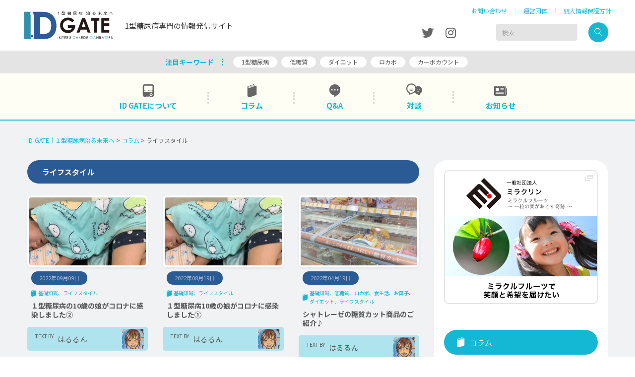

--- FILE ---
content_type: text/html; charset=UTF-8
request_url: https://id-gate.jp/category/lifestyle
body_size: 27683
content:
<!doctype html>
<html dir="ltr" lang="ja" prefix="og: https://ogp.me/ns#">
<head>
	<meta charset="UTF-8">
	<meta name="viewport" content="width=device-width, initial-scale=1">
	<link rel="profile" href="https://gmpg.org/xfn/11">

	<title>ライフスタイル | ID GATE｜１型糖尿病治る未来へ</title>

		<!-- All in One SEO 4.5.9.2 - aioseo.com -->
		<meta name="robots" content="noindex, max-snippet:-1, max-image-preview:large, max-video-preview:-1" />
		<link rel="canonical" href="https://id-gate.jp/category/lifestyle" />
		<meta name="generator" content="All in One SEO (AIOSEO) 4.5.9.2" />
		<script type="application/ld+json" class="aioseo-schema">
			{"@context":"https:\/\/schema.org","@graph":[{"@type":"BreadcrumbList","@id":"https:\/\/id-gate.jp\/category\/lifestyle#breadcrumblist","itemListElement":[{"@type":"ListItem","@id":"https:\/\/id-gate.jp\/#listItem","position":1,"name":"\u5bb6","item":"https:\/\/id-gate.jp\/","nextItem":"https:\/\/id-gate.jp\/category\/lifestyle#listItem"},{"@type":"ListItem","@id":"https:\/\/id-gate.jp\/category\/lifestyle#listItem","position":2,"name":"\u30e9\u30a4\u30d5\u30b9\u30bf\u30a4\u30eb","previousItem":"https:\/\/id-gate.jp\/#listItem"}]},{"@type":"CollectionPage","@id":"https:\/\/id-gate.jp\/category\/lifestyle#collectionpage","url":"https:\/\/id-gate.jp\/category\/lifestyle","name":"\u30e9\u30a4\u30d5\u30b9\u30bf\u30a4\u30eb | ID GATE\uff5c\uff11\u578b\u7cd6\u5c3f\u75c5\u6cbb\u308b\u672a\u6765\u3078","inLanguage":"ja","isPartOf":{"@id":"https:\/\/id-gate.jp\/#website"},"breadcrumb":{"@id":"https:\/\/id-gate.jp\/category\/lifestyle#breadcrumblist"}},{"@type":"Organization","@id":"https:\/\/id-gate.jp\/#organization","name":"ID GATE\uff5c\uff11\u578b\u7cd6\u5c3f\u75c5\u6cbb\u308b\u672a\u6765\u3078","url":"https:\/\/id-gate.jp\/","logo":{"@type":"ImageObject","url":"https:\/\/id-gate.jp\/wp-content\/uploads\/2020\/12\/brand-color.svg","@id":"https:\/\/id-gate.jp\/category\/lifestyle\/#organizationLogo"},"image":{"@id":"https:\/\/id-gate.jp\/category\/lifestyle\/#organizationLogo"},"sameAs":["https:\/\/twitter.com\/id_gate12","https:\/\/www.instagram.com\/id_gate.support"]},{"@type":"WebSite","@id":"https:\/\/id-gate.jp\/#website","url":"https:\/\/id-gate.jp\/","name":"ID GATE\uff5c\uff11\u578b\u7cd6\u5c3f\u75c5\u6cbb\u308b\u672a\u6765\u3078","description":"1\u578b\u7cd6\u5c3f\u75c5\u5c02\u9580\u306e\u60c5\u5831\u767a\u4fe1\u30b5\u30a4\u30c8","inLanguage":"ja","publisher":{"@id":"https:\/\/id-gate.jp\/#organization"}}]}
		</script>
		<!-- All in One SEO -->

<link rel='dns-prefetch' href='//webfonts.xserver.jp' />
<link rel='dns-prefetch' href='//static.addtoany.com' />
<link rel='dns-prefetch' href='//polyfill.io' />
<link rel='dns-prefetch' href='//cdnjs.cloudflare.com' />
<link rel='dns-prefetch' href='//fonts.googleapis.com' />
<link rel='dns-prefetch' href='//cdn.jsdelivr.net' />
<link rel="alternate" type="application/rss+xml" title="ID GATE｜１型糖尿病治る未来へ &raquo; フィード" href="https://id-gate.jp/feed" />
<link rel="alternate" type="application/rss+xml" title="ID GATE｜１型糖尿病治る未来へ &raquo; コメントフィード" href="https://id-gate.jp/comments/feed" />
<link rel="alternate" type="application/rss+xml" title="ID GATE｜１型糖尿病治る未来へ &raquo; ライフスタイル カテゴリーのフィード" href="https://id-gate.jp/category/lifestyle/feed" />
<script>
window._wpemojiSettings = {"baseUrl":"https:\/\/s.w.org\/images\/core\/emoji\/14.0.0\/72x72\/","ext":".png","svgUrl":"https:\/\/s.w.org\/images\/core\/emoji\/14.0.0\/svg\/","svgExt":".svg","source":{"concatemoji":"https:\/\/id-gate.jp\/wp-includes\/js\/wp-emoji-release.min.js?ver=6.4.7"}};
/*! This file is auto-generated */
!function(i,n){var o,s,e;function c(e){try{var t={supportTests:e,timestamp:(new Date).valueOf()};sessionStorage.setItem(o,JSON.stringify(t))}catch(e){}}function p(e,t,n){e.clearRect(0,0,e.canvas.width,e.canvas.height),e.fillText(t,0,0);var t=new Uint32Array(e.getImageData(0,0,e.canvas.width,e.canvas.height).data),r=(e.clearRect(0,0,e.canvas.width,e.canvas.height),e.fillText(n,0,0),new Uint32Array(e.getImageData(0,0,e.canvas.width,e.canvas.height).data));return t.every(function(e,t){return e===r[t]})}function u(e,t,n){switch(t){case"flag":return n(e,"\ud83c\udff3\ufe0f\u200d\u26a7\ufe0f","\ud83c\udff3\ufe0f\u200b\u26a7\ufe0f")?!1:!n(e,"\ud83c\uddfa\ud83c\uddf3","\ud83c\uddfa\u200b\ud83c\uddf3")&&!n(e,"\ud83c\udff4\udb40\udc67\udb40\udc62\udb40\udc65\udb40\udc6e\udb40\udc67\udb40\udc7f","\ud83c\udff4\u200b\udb40\udc67\u200b\udb40\udc62\u200b\udb40\udc65\u200b\udb40\udc6e\u200b\udb40\udc67\u200b\udb40\udc7f");case"emoji":return!n(e,"\ud83e\udef1\ud83c\udffb\u200d\ud83e\udef2\ud83c\udfff","\ud83e\udef1\ud83c\udffb\u200b\ud83e\udef2\ud83c\udfff")}return!1}function f(e,t,n){var r="undefined"!=typeof WorkerGlobalScope&&self instanceof WorkerGlobalScope?new OffscreenCanvas(300,150):i.createElement("canvas"),a=r.getContext("2d",{willReadFrequently:!0}),o=(a.textBaseline="top",a.font="600 32px Arial",{});return e.forEach(function(e){o[e]=t(a,e,n)}),o}function t(e){var t=i.createElement("script");t.src=e,t.defer=!0,i.head.appendChild(t)}"undefined"!=typeof Promise&&(o="wpEmojiSettingsSupports",s=["flag","emoji"],n.supports={everything:!0,everythingExceptFlag:!0},e=new Promise(function(e){i.addEventListener("DOMContentLoaded",e,{once:!0})}),new Promise(function(t){var n=function(){try{var e=JSON.parse(sessionStorage.getItem(o));if("object"==typeof e&&"number"==typeof e.timestamp&&(new Date).valueOf()<e.timestamp+604800&&"object"==typeof e.supportTests)return e.supportTests}catch(e){}return null}();if(!n){if("undefined"!=typeof Worker&&"undefined"!=typeof OffscreenCanvas&&"undefined"!=typeof URL&&URL.createObjectURL&&"undefined"!=typeof Blob)try{var e="postMessage("+f.toString()+"("+[JSON.stringify(s),u.toString(),p.toString()].join(",")+"));",r=new Blob([e],{type:"text/javascript"}),a=new Worker(URL.createObjectURL(r),{name:"wpTestEmojiSupports"});return void(a.onmessage=function(e){c(n=e.data),a.terminate(),t(n)})}catch(e){}c(n=f(s,u,p))}t(n)}).then(function(e){for(var t in e)n.supports[t]=e[t],n.supports.everything=n.supports.everything&&n.supports[t],"flag"!==t&&(n.supports.everythingExceptFlag=n.supports.everythingExceptFlag&&n.supports[t]);n.supports.everythingExceptFlag=n.supports.everythingExceptFlag&&!n.supports.flag,n.DOMReady=!1,n.readyCallback=function(){n.DOMReady=!0}}).then(function(){return e}).then(function(){var e;n.supports.everything||(n.readyCallback(),(e=n.source||{}).concatemoji?t(e.concatemoji):e.wpemoji&&e.twemoji&&(t(e.twemoji),t(e.wpemoji)))}))}((window,document),window._wpemojiSettings);
</script>
<style id='wp-emoji-styles-inline-css'>

	img.wp-smiley, img.emoji {
		display: inline !important;
		border: none !important;
		box-shadow: none !important;
		height: 1em !important;
		width: 1em !important;
		margin: 0 0.07em !important;
		vertical-align: -0.1em !important;
		background: none !important;
		padding: 0 !important;
	}
</style>
<link rel='stylesheet' id='wp-block-library-css' href='https://id-gate.jp/wp-includes/css/dist/block-library/style.min.css?ver=6.4.7' media='all' />
<style id='classic-theme-styles-inline-css'>
/*! This file is auto-generated */
.wp-block-button__link{color:#fff;background-color:#32373c;border-radius:9999px;box-shadow:none;text-decoration:none;padding:calc(.667em + 2px) calc(1.333em + 2px);font-size:1.125em}.wp-block-file__button{background:#32373c;color:#fff;text-decoration:none}
</style>
<style id='global-styles-inline-css'>
body{--wp--preset--color--black: #000000;--wp--preset--color--cyan-bluish-gray: #abb8c3;--wp--preset--color--white: #ffffff;--wp--preset--color--pale-pink: #f78da7;--wp--preset--color--vivid-red: #cf2e2e;--wp--preset--color--luminous-vivid-orange: #ff6900;--wp--preset--color--luminous-vivid-amber: #fcb900;--wp--preset--color--light-green-cyan: #7bdcb5;--wp--preset--color--vivid-green-cyan: #00d084;--wp--preset--color--pale-cyan-blue: #8ed1fc;--wp--preset--color--vivid-cyan-blue: #0693e3;--wp--preset--color--vivid-purple: #9b51e0;--wp--preset--gradient--vivid-cyan-blue-to-vivid-purple: linear-gradient(135deg,rgba(6,147,227,1) 0%,rgb(155,81,224) 100%);--wp--preset--gradient--light-green-cyan-to-vivid-green-cyan: linear-gradient(135deg,rgb(122,220,180) 0%,rgb(0,208,130) 100%);--wp--preset--gradient--luminous-vivid-amber-to-luminous-vivid-orange: linear-gradient(135deg,rgba(252,185,0,1) 0%,rgba(255,105,0,1) 100%);--wp--preset--gradient--luminous-vivid-orange-to-vivid-red: linear-gradient(135deg,rgba(255,105,0,1) 0%,rgb(207,46,46) 100%);--wp--preset--gradient--very-light-gray-to-cyan-bluish-gray: linear-gradient(135deg,rgb(238,238,238) 0%,rgb(169,184,195) 100%);--wp--preset--gradient--cool-to-warm-spectrum: linear-gradient(135deg,rgb(74,234,220) 0%,rgb(151,120,209) 20%,rgb(207,42,186) 40%,rgb(238,44,130) 60%,rgb(251,105,98) 80%,rgb(254,248,76) 100%);--wp--preset--gradient--blush-light-purple: linear-gradient(135deg,rgb(255,206,236) 0%,rgb(152,150,240) 100%);--wp--preset--gradient--blush-bordeaux: linear-gradient(135deg,rgb(254,205,165) 0%,rgb(254,45,45) 50%,rgb(107,0,62) 100%);--wp--preset--gradient--luminous-dusk: linear-gradient(135deg,rgb(255,203,112) 0%,rgb(199,81,192) 50%,rgb(65,88,208) 100%);--wp--preset--gradient--pale-ocean: linear-gradient(135deg,rgb(255,245,203) 0%,rgb(182,227,212) 50%,rgb(51,167,181) 100%);--wp--preset--gradient--electric-grass: linear-gradient(135deg,rgb(202,248,128) 0%,rgb(113,206,126) 100%);--wp--preset--gradient--midnight: linear-gradient(135deg,rgb(2,3,129) 0%,rgb(40,116,252) 100%);--wp--preset--font-size--small: 13px;--wp--preset--font-size--medium: 20px;--wp--preset--font-size--large: 36px;--wp--preset--font-size--x-large: 42px;--wp--preset--spacing--20: 0.44rem;--wp--preset--spacing--30: 0.67rem;--wp--preset--spacing--40: 1rem;--wp--preset--spacing--50: 1.5rem;--wp--preset--spacing--60: 2.25rem;--wp--preset--spacing--70: 3.38rem;--wp--preset--spacing--80: 5.06rem;--wp--preset--shadow--natural: 6px 6px 9px rgba(0, 0, 0, 0.2);--wp--preset--shadow--deep: 12px 12px 50px rgba(0, 0, 0, 0.4);--wp--preset--shadow--sharp: 6px 6px 0px rgba(0, 0, 0, 0.2);--wp--preset--shadow--outlined: 6px 6px 0px -3px rgba(255, 255, 255, 1), 6px 6px rgba(0, 0, 0, 1);--wp--preset--shadow--crisp: 6px 6px 0px rgba(0, 0, 0, 1);}:where(.is-layout-flex){gap: 0.5em;}:where(.is-layout-grid){gap: 0.5em;}body .is-layout-flow > .alignleft{float: left;margin-inline-start: 0;margin-inline-end: 2em;}body .is-layout-flow > .alignright{float: right;margin-inline-start: 2em;margin-inline-end: 0;}body .is-layout-flow > .aligncenter{margin-left: auto !important;margin-right: auto !important;}body .is-layout-constrained > .alignleft{float: left;margin-inline-start: 0;margin-inline-end: 2em;}body .is-layout-constrained > .alignright{float: right;margin-inline-start: 2em;margin-inline-end: 0;}body .is-layout-constrained > .aligncenter{margin-left: auto !important;margin-right: auto !important;}body .is-layout-constrained > :where(:not(.alignleft):not(.alignright):not(.alignfull)){max-width: var(--wp--style--global--content-size);margin-left: auto !important;margin-right: auto !important;}body .is-layout-constrained > .alignwide{max-width: var(--wp--style--global--wide-size);}body .is-layout-flex{display: flex;}body .is-layout-flex{flex-wrap: wrap;align-items: center;}body .is-layout-flex > *{margin: 0;}body .is-layout-grid{display: grid;}body .is-layout-grid > *{margin: 0;}:where(.wp-block-columns.is-layout-flex){gap: 2em;}:where(.wp-block-columns.is-layout-grid){gap: 2em;}:where(.wp-block-post-template.is-layout-flex){gap: 1.25em;}:where(.wp-block-post-template.is-layout-grid){gap: 1.25em;}.has-black-color{color: var(--wp--preset--color--black) !important;}.has-cyan-bluish-gray-color{color: var(--wp--preset--color--cyan-bluish-gray) !important;}.has-white-color{color: var(--wp--preset--color--white) !important;}.has-pale-pink-color{color: var(--wp--preset--color--pale-pink) !important;}.has-vivid-red-color{color: var(--wp--preset--color--vivid-red) !important;}.has-luminous-vivid-orange-color{color: var(--wp--preset--color--luminous-vivid-orange) !important;}.has-luminous-vivid-amber-color{color: var(--wp--preset--color--luminous-vivid-amber) !important;}.has-light-green-cyan-color{color: var(--wp--preset--color--light-green-cyan) !important;}.has-vivid-green-cyan-color{color: var(--wp--preset--color--vivid-green-cyan) !important;}.has-pale-cyan-blue-color{color: var(--wp--preset--color--pale-cyan-blue) !important;}.has-vivid-cyan-blue-color{color: var(--wp--preset--color--vivid-cyan-blue) !important;}.has-vivid-purple-color{color: var(--wp--preset--color--vivid-purple) !important;}.has-black-background-color{background-color: var(--wp--preset--color--black) !important;}.has-cyan-bluish-gray-background-color{background-color: var(--wp--preset--color--cyan-bluish-gray) !important;}.has-white-background-color{background-color: var(--wp--preset--color--white) !important;}.has-pale-pink-background-color{background-color: var(--wp--preset--color--pale-pink) !important;}.has-vivid-red-background-color{background-color: var(--wp--preset--color--vivid-red) !important;}.has-luminous-vivid-orange-background-color{background-color: var(--wp--preset--color--luminous-vivid-orange) !important;}.has-luminous-vivid-amber-background-color{background-color: var(--wp--preset--color--luminous-vivid-amber) !important;}.has-light-green-cyan-background-color{background-color: var(--wp--preset--color--light-green-cyan) !important;}.has-vivid-green-cyan-background-color{background-color: var(--wp--preset--color--vivid-green-cyan) !important;}.has-pale-cyan-blue-background-color{background-color: var(--wp--preset--color--pale-cyan-blue) !important;}.has-vivid-cyan-blue-background-color{background-color: var(--wp--preset--color--vivid-cyan-blue) !important;}.has-vivid-purple-background-color{background-color: var(--wp--preset--color--vivid-purple) !important;}.has-black-border-color{border-color: var(--wp--preset--color--black) !important;}.has-cyan-bluish-gray-border-color{border-color: var(--wp--preset--color--cyan-bluish-gray) !important;}.has-white-border-color{border-color: var(--wp--preset--color--white) !important;}.has-pale-pink-border-color{border-color: var(--wp--preset--color--pale-pink) !important;}.has-vivid-red-border-color{border-color: var(--wp--preset--color--vivid-red) !important;}.has-luminous-vivid-orange-border-color{border-color: var(--wp--preset--color--luminous-vivid-orange) !important;}.has-luminous-vivid-amber-border-color{border-color: var(--wp--preset--color--luminous-vivid-amber) !important;}.has-light-green-cyan-border-color{border-color: var(--wp--preset--color--light-green-cyan) !important;}.has-vivid-green-cyan-border-color{border-color: var(--wp--preset--color--vivid-green-cyan) !important;}.has-pale-cyan-blue-border-color{border-color: var(--wp--preset--color--pale-cyan-blue) !important;}.has-vivid-cyan-blue-border-color{border-color: var(--wp--preset--color--vivid-cyan-blue) !important;}.has-vivid-purple-border-color{border-color: var(--wp--preset--color--vivid-purple) !important;}.has-vivid-cyan-blue-to-vivid-purple-gradient-background{background: var(--wp--preset--gradient--vivid-cyan-blue-to-vivid-purple) !important;}.has-light-green-cyan-to-vivid-green-cyan-gradient-background{background: var(--wp--preset--gradient--light-green-cyan-to-vivid-green-cyan) !important;}.has-luminous-vivid-amber-to-luminous-vivid-orange-gradient-background{background: var(--wp--preset--gradient--luminous-vivid-amber-to-luminous-vivid-orange) !important;}.has-luminous-vivid-orange-to-vivid-red-gradient-background{background: var(--wp--preset--gradient--luminous-vivid-orange-to-vivid-red) !important;}.has-very-light-gray-to-cyan-bluish-gray-gradient-background{background: var(--wp--preset--gradient--very-light-gray-to-cyan-bluish-gray) !important;}.has-cool-to-warm-spectrum-gradient-background{background: var(--wp--preset--gradient--cool-to-warm-spectrum) !important;}.has-blush-light-purple-gradient-background{background: var(--wp--preset--gradient--blush-light-purple) !important;}.has-blush-bordeaux-gradient-background{background: var(--wp--preset--gradient--blush-bordeaux) !important;}.has-luminous-dusk-gradient-background{background: var(--wp--preset--gradient--luminous-dusk) !important;}.has-pale-ocean-gradient-background{background: var(--wp--preset--gradient--pale-ocean) !important;}.has-electric-grass-gradient-background{background: var(--wp--preset--gradient--electric-grass) !important;}.has-midnight-gradient-background{background: var(--wp--preset--gradient--midnight) !important;}.has-small-font-size{font-size: var(--wp--preset--font-size--small) !important;}.has-medium-font-size{font-size: var(--wp--preset--font-size--medium) !important;}.has-large-font-size{font-size: var(--wp--preset--font-size--large) !important;}.has-x-large-font-size{font-size: var(--wp--preset--font-size--x-large) !important;}
.wp-block-navigation a:where(:not(.wp-element-button)){color: inherit;}
:where(.wp-block-post-template.is-layout-flex){gap: 1.25em;}:where(.wp-block-post-template.is-layout-grid){gap: 1.25em;}
:where(.wp-block-columns.is-layout-flex){gap: 2em;}:where(.wp-block-columns.is-layout-grid){gap: 2em;}
.wp-block-pullquote{font-size: 1.5em;line-height: 1.6;}
</style>
<link rel='stylesheet' id='ald-styles-css' href='https://id-gate.jp/wp-content/plugins/ajax-load-more-anything/assets/styles.min.css?ver=3.3.6' media='all' />
<link rel='stylesheet' id='wp-pagenavi-css' href='https://id-gate.jp/wp-content/plugins/wp-pagenavi/pagenavi-css.css?ver=2.70' media='all' />
<link rel='stylesheet' id='wordpress-popular-posts-css-css' href='https://id-gate.jp/wp-content/plugins/wordpress-popular-posts/assets/css/wpp.css?ver=6.4.2' media='all' />
<link rel='stylesheet' id='mysite-style-css' href='https://id-gate.jp/wp-content/themes/idgate/style.css?ver=1.0.0' media='all' />
<link rel='stylesheet' id='mysite-noto-sans-css' href='https://fonts.googleapis.com/css2?family=Noto+Sans+JP%3Awght%40400%3B700&#038;display=swap&#038;ver=1.0.0' media='all' />
<link rel='stylesheet' id='mysite-icomoon-css' href='https://id-gate.jp/wp-content/themes/idgate/icomoon/style.css?ver=1.0.0' media='all' />
<link rel='stylesheet' id='mysite-fontawesome-css' href='https://cdn.jsdelivr.net/npm/@fortawesome/fontawesome-free@5/css/all.min.css?ver=6.4.7' media='all' />
<link rel='stylesheet' id='addtoany-css' href='https://id-gate.jp/wp-content/plugins/add-to-any/addtoany.min.css?ver=1.16' media='all' />
<script src="https://id-gate.jp/wp-includes/js/jquery/jquery.min.js?ver=3.7.1" id="jquery-core-js"></script>
<script src="https://id-gate.jp/wp-includes/js/jquery/jquery-migrate.min.js?ver=3.4.1" id="jquery-migrate-js"></script>
<script src="//webfonts.xserver.jp/js/xserverv3.js?fadein=0&amp;ver=2.0.5" id="typesquare_std-js"></script>
<script id="addtoany-core-js-before">
window.a2a_config=window.a2a_config||{};a2a_config.callbacks=[];a2a_config.overlays=[];a2a_config.templates={};a2a_localize = {
	Share: "共有",
	Save: "ブックマーク",
	Subscribe: "購読",
	Email: "メール",
	Bookmark: "ブックマーク",
	ShowAll: "すべて表示する",
	ShowLess: "小さく表示する",
	FindServices: "サービスを探す",
	FindAnyServiceToAddTo: "追加するサービスを今すぐ探す",
	PoweredBy: "Powered by",
	ShareViaEmail: "メールでシェアする",
	SubscribeViaEmail: "メールで購読する",
	BookmarkInYourBrowser: "ブラウザにブックマーク",
	BookmarkInstructions: "このページをブックマークするには、 Ctrl+D または \u2318+D を押下。",
	AddToYourFavorites: "お気に入りに追加",
	SendFromWebOrProgram: "任意のメールアドレスまたはメールプログラムから送信",
	EmailProgram: "メールプログラム",
	More: "詳細&#8230;",
	ThanksForSharing: "共有ありがとうございます !",
	ThanksForFollowing: "フォローありがとうございます !"
};

a2a_config.icon_color="#2a5b95";
</script>
<script async src="https://static.addtoany.com/menu/page.js" id="addtoany-core-js"></script>
<script async src="https://id-gate.jp/wp-content/plugins/add-to-any/addtoany.min.js?ver=1.1" id="addtoany-jquery-js"></script>
<script id="wpp-json" type="application/json">
{"sampling_active":0,"sampling_rate":100,"ajax_url":"https:\/\/id-gate.jp\/wp-json\/wordpress-popular-posts\/v1\/popular-posts","api_url":"https:\/\/id-gate.jp\/wp-json\/wordpress-popular-posts","ID":0,"token":"44fde3732c","lang":0,"debug":0}
</script>
<script src="https://id-gate.jp/wp-content/plugins/wordpress-popular-posts/assets/js/wpp.min.js?ver=6.4.2" id="wpp-js-js"></script>
<link rel="https://api.w.org/" href="https://id-gate.jp/wp-json/" /><link rel="alternate" type="application/json" href="https://id-gate.jp/wp-json/wp/v2/categories/15" /><link rel="EditURI" type="application/rsd+xml" title="RSD" href="https://id-gate.jp/xmlrpc.php?rsd" />
<meta name="generator" content="WordPress 6.4.7" />
<meta name="generator" content="Site Kit by Google 1.123.0" />            <style id="wpp-loading-animation-styles">@-webkit-keyframes bgslide{from{background-position-x:0}to{background-position-x:-200%}}@keyframes bgslide{from{background-position-x:0}to{background-position-x:-200%}}.wpp-widget-placeholder,.wpp-widget-block-placeholder,.wpp-shortcode-placeholder{margin:0 auto;width:60px;height:3px;background:#dd3737;background:linear-gradient(90deg,#dd3737 0%,#571313 10%,#dd3737 100%);background-size:200% auto;border-radius:3px;-webkit-animation:bgslide 1s infinite linear;animation:bgslide 1s infinite linear}</style>
            <style>.recentcomments a{display:inline !important;padding:0 !important;margin:0 !important;}</style><!-- All in one Favicon 4.8 --><style type="text/css">.broken_link, a.broken_link {
	text-decoration: line-through;
}</style><style type="text/css">{display:none}{visibility:hidden}</style></head>

<body data-rsssl=1 class="archive category category-lifestyle category-15 wp-custom-logo hfeed">
<div class="mobile-navigation position-fixed bg-dusk-blue" id="mobileNavigation" aria-hidden="true">
	<div class="mobile-navigation-top pt-6">
		<div class="px-5">
			<form action="https://www.google.com/cse" method="get" class="searchform mb-5">
				<div class="d-flex align-items-center">
					<input class="form-control border-0 text-brown-grey fz-14 mr-2" placeholder="検索" id="s" type="text" value="" name="q">
					<button id="searchsubmit" class="border-0 bg-transparent" type="submit" name="sa" value="検索"><img src="https://id-gate.jp/wp-content/themes/idgate/img/common/icon-search.svg" width="40" height="40" alt="検索"></button>
					<input type="hidden" name="cx" value="53b9c415775d0f2ce">
					<input type="hidden" name="ie" value="UTF-8">
				</div>
			</form>
			<div class="featured-keyword lh-1">
				<p class="featured-keyword-title text-center fz-13 font-weight-bold text-white mb-3">注目キーワード</p>
				<ul class="featured-keyword-list list-unstyled d-flex justify-content-center align-items-center flex-wrap mb-0">
									<li class="px-1 pb-3">
						<a class="btn btn-white text-greyish-brown-two rounded-pill py-0 px-3 fz-12" href="https://cse.google.com/cse?q=1型糖尿病&sa=検索&cx=53b9c415775d0f2ce&ie=UTF-8">1型糖尿病</a>
					</li>
									<li class="px-1 pb-3">
						<a class="btn btn-white text-greyish-brown-two rounded-pill py-0 px-3 fz-12" href="https://cse.google.com/cse?q=低糖質&sa=検索&cx=53b9c415775d0f2ce&ie=UTF-8">低糖質</a>
					</li>
									<li class="px-1 pb-3">
						<a class="btn btn-white text-greyish-brown-two rounded-pill py-0 px-3 fz-12" href="https://cse.google.com/cse?q=ダイエット&sa=検索&cx=53b9c415775d0f2ce&ie=UTF-8">ダイエット</a>
					</li>
									<li class="px-1 pb-3">
						<a class="btn btn-white text-greyish-brown-two rounded-pill py-0 px-3 fz-12" href="https://cse.google.com/cse?q=ロカボ&sa=検索&cx=53b9c415775d0f2ce&ie=UTF-8">ロカボ</a>
					</li>
									<li class="px-1 pb-3">
						<a class="btn btn-white text-greyish-brown-two rounded-pill py-0 px-3 fz-12" href="https://cse.google.com/cse?q=カーボカウント&sa=検索&cx=53b9c415775d0f2ce&ie=UTF-8">カーボカウント</a>
					</li>
								</ul>
			</div>
		</div>
	</div>
	<div class="mobile-navigation-middle">
		<nav>
			<ul class="list-unstyled mb-0">
				<li class="nav-item"><a href="https://id-gate.jp">HOME</a></li>
				<li class="nav-item"><a href="https://id-gate.jp/aboutus/">ID GATEについて</a></li>
				<li class="nav-item nav-item--has-child">
					<a class="d-flex justify-content-between align-items-center" href="#">
						<span>コラム</span>
						<span class="fa-stack">
							<i class="fas fa-square fa-stack-2x"></i>
							<i class="fas fa-plus fa-stack-1x text-dusk-blue"></i>
						</span>
					</a>
				 	<ul class="child list-unstyled d-none">
						<li class="nav-item"><a class="" href="https://id-gate.jp/column/">一覧</a></li>
										<li class="nav-item"><a class="" href="https://id-gate.jp/category/recipe">レシピ</a></li>
										<li class="nav-item"><a class="" href="https://id-gate.jp/category/knowledge">基礎知識</a></li>
										<li class="nav-item"><a class="" href="https://id-gate.jp/category/low-carb">低糖質</a></li>
										<li class="nav-item"><a class="" href="https://id-gate.jp/category/locabo">ロカボ</a></li>
										<li class="nav-item"><a class="" href="https://id-gate.jp/category/food-practice">食生活</a></li>
										<li class="nav-item"><a class="" href="https://id-gate.jp/category/gourmet">グルメ</a></li>
										<li class="nav-item"><a class="" href="https://id-gate.jp/category/sweets">お菓子</a></li>
										<li class="nav-item"><a class="" href="https://id-gate.jp/category/shopping">ショッピング</a></li>
										<li class="nav-item"><a class="" href="https://id-gate.jp/category/diet">ダイエット</a></li>
										<li class="nav-item"><a class="" href="https://id-gate.jp/category/lifestyle">ライフスタイル</a></li>
										<li class="nav-item"><a class="" href="https://id-gate.jp/category/sports">スポーツ</a></li>
										<li class="nav-item"><a class="" href="https://id-gate.jp/category/travel">旅行</a></li>
										<li class="nav-item"><a class="" href="https://id-gate.jp/category/vehicle">乗り物</a></li>
										<li class="nav-item"><a class="" href="https://id-gate.jp/category/other">その他</a></li>
										</ul>
				</li>
				<li class="nav-item "><a href="https://id-gate.jp/q-and-a/">Q&amp;A</a></li>
				<li class="nav-item"><a href="https://id-gate.jp/discussion/">対談</a></li>
				<li class="nav-item"><a href="https://id-gate.jp/news/">お知らせ</a></li>
				<li class="nav-item"><a href="https://id-gate.jp/contact/">お問い合わせ</a></li>
				<li class="nav-item"><a href="https://id-gate.jp/management-organization/">運営団体</a></li>
				<li class="nav-item"><a href="https://id-gate.jp/privacy-policy/">個人情報保護方針</a></li>
			</ul>
		</nav>
	</div>
	<div class="mobile-navigation-bottom py-6 px-5">
		<ul class="social-links list-unstyled d-flex justify-content-center align-items-center fz-32 mb-0">
			<li class="link-item px-3"><a class="text-white" target="_blank" rel="noopener" href="https://twitter.com/id_gate12"><i class="fab fa-twitter"></i></a></li>
			<li class="link-item px-3"><a class="text-white" target="_blank" rel="noopener" href="https://www.instagram.com/id_gate.support"><i class="fab fa-instagram"></i></a></li>
		</ul>
	</div>
</div>
<div id="page" class="site overflow-hidden">
	<header id="masthead" class="site-header">
		<div class="header-top bg-white d-flex justify-content-between align-items-center px-4 px-lg-6 py-3">
			<div class="site-branding d-flex align-items-center">
									<p class="site-title mb-0"><a href="https://id-gate.jp/" rel="home"><img class="img-fluid" src="https://id-gate.jp/wp-content/uploads/2020/12/brand-color.svg" width="180" height="55" alt="ID GATE｜１型糖尿病治る未来へ"></a></p>
										<p class="site-description lh-13 fz-10 fz-lg-15 text-black-two ml-3 ml-lg-4 mb-0">1型糖尿病専門の<br class="d-lg-none">情報発信サイト</p>
			</div><!-- .site-branding -->
			<div class="header-top-right d-none d-lg-block">
				<ul class="site-links fz-12 lh-1 list-unstyled d-flex justify-content-end mb-3">
					<li class="link-item px-3"><a href="https://id-gate.jp/contact/">お問い合わせ</a></li>
					<li class="link-item px-3"><a href="https://id-gate.jp/management-organization/">運営団体</a></li>
					<li class="link-item pl-3"><a href="https://id-gate.jp/privacy-policy/">個人情報保護方針</a></li>
				</ul>
				<div class="d-flex justify-content-end align-items-center">
					<ul class="social-links fz-24 lh-1 list-unstyled d-flex mr-5 mb-0">
						<li class="link-item mr-4"><a class="text-brownish-grey" target="_blank" href="https://twitter.com/id_gate12"><i class="fab fa-twitter"></i></a></li>
						<li class="link-item mr-5"><a class="text-brownish-grey" target="_blank" href="https://www.instagram.com/id_gate.support"><i class="fab fa-instagram"></i></a></li>
					</ul>
					<form action="https://www.google.com/cse" method="get" id="searchform" class="searchform">
						<div class="d-flex align-items-center">
							<input class="searchform__input form-control border-0 text-brown-grey bg-very-light-pink-two fz-12 mr-3" placeholder="検索" id="s" type="text" value="" name="q">
							<button id="searchsubmit" class="border-0 bg-transparent hover-transition" type="submit" name="sa" value="検索"><img src="https://id-gate.jp/wp-content/themes/idgate/img/common/icon-search.svg" width="40" height="40" alt="検索"></button>
							<input type="hidden" name="cx" value="53b9c415775d0f2ce">
							<input type="hidden" name="ie" value="UTF-8">
						</div>
					</form>
				</div>
			</div>
			<div class="d-lg-none text-center lh-1">
				<button class="openMobileNavigation border-0 bg-transparent text-primary fz-32 px-1" style="display:inline-block;"><i class="fas fa-bars"></i></button>
				<button class="closeMobileNavigation border-0 bg-transparent text-primary fz-32 px-1" style="display:none;"><i class="fas fa-times"></i></button>
				<div class="text-brown-grey-two fz-10 mt-1">メニュー</div>
			</div>
		</div>
		<div class="header-middle bg-very-light-pink-two py-e12 d-none d-lg-block">
			<div class="container">
				<div class="featured-keyword d-flex justify-content-center align-items-center lh-1">
					<p class="featured-keyword-title text-primary font-weight-bold fz-14 pr-3 mr-3 mb-0">注目キーワード</p>
					<ul class="featured-keyword-list list-unstyled d-flex mb-0">
											<li class="px-1">
							<a class="btn btn-white text-greyish-brown-two rounded-pill py-0 px-3 fz-12" href="https://cse.google.com/cse?q=1型糖尿病&sa=検索&cx=53b9c415775d0f2ce&ie=UTF-8">1型糖尿病</a>
						</li>
											<li class="px-1">
							<a class="btn btn-white text-greyish-brown-two rounded-pill py-0 px-3 fz-12" href="https://cse.google.com/cse?q=低糖質&sa=検索&cx=53b9c415775d0f2ce&ie=UTF-8">低糖質</a>
						</li>
											<li class="px-1">
							<a class="btn btn-white text-greyish-brown-two rounded-pill py-0 px-3 fz-12" href="https://cse.google.com/cse?q=ダイエット&sa=検索&cx=53b9c415775d0f2ce&ie=UTF-8">ダイエット</a>
						</li>
											<li class="px-1">
							<a class="btn btn-white text-greyish-brown-two rounded-pill py-0 px-3 fz-12" href="https://cse.google.com/cse?q=ロカボ&sa=検索&cx=53b9c415775d0f2ce&ie=UTF-8">ロカボ</a>
						</li>
											<li class="px-1">
							<a class="btn btn-white text-greyish-brown-two rounded-pill py-0 px-3 fz-12" href="https://cse.google.com/cse?q=カーボカウント&sa=検索&cx=53b9c415775d0f2ce&ie=UTF-8">カーボカウント</a>
						</li>
										</ul>
				</div>
			</div>
		</div>
		<div class="header-bottom d-none d-lg-block">
			<nav id="site-navigation" class="main-navigation bg-off-white">
				<ul class="list-unstyled d-flex justify-content-center align-items-end mb-0">
					<li class="nav-item text-center py-3">
						<a class="d-block px-7 position-relative" href="https://id-gate.jp/aboutus/">
							<span class="d-block pb-1"><img src="https://id-gate.jp/wp-content/themes/idgate/img/common/icon-aboutus.svg" width="auto" height="26" alt=""></span>
							<span class="text-primary font-weight-bold">ID GATEについて</span>
						</a>
					</li>
					<li class="nav-item nav-item--has-child text-center py-3">
						<a class="d-block px-7 position-relative" href="#">
							<span class="d-block pb-1"><img src="https://id-gate.jp/wp-content/themes/idgate/img/common/icon-column.svg" width="auto" height="26" alt=""></span>
							<span class="text-primary font-weight-bold">コラム</span>
						</a>
						<div class="nav-item-child bg-primary shadow">
							<div class="container">
								<ul class="list-unstyled d-flex flex-wrap justify-content-center">
									<li class="p-e6"><a class="btn btn-white rounded-pill fz-14 py-e2" href="https://id-gate.jp/column/">一覧</a></li>
																		<li class="p-e6"><a class="btn btn-white rounded-pill fz-14 py-e2" href="https://id-gate.jp/category/recipe">レシピ</a></li>
																		<li class="p-e6"><a class="btn btn-white rounded-pill fz-14 py-e2" href="https://id-gate.jp/category/knowledge">基礎知識</a></li>
																		<li class="p-e6"><a class="btn btn-white rounded-pill fz-14 py-e2" href="https://id-gate.jp/category/low-carb">低糖質</a></li>
																		<li class="p-e6"><a class="btn btn-white rounded-pill fz-14 py-e2" href="https://id-gate.jp/category/locabo">ロカボ</a></li>
																		<li class="p-e6"><a class="btn btn-white rounded-pill fz-14 py-e2" href="https://id-gate.jp/category/food-practice">食生活</a></li>
																		<li class="p-e6"><a class="btn btn-white rounded-pill fz-14 py-e2" href="https://id-gate.jp/category/gourmet">グルメ</a></li>
																		<li class="p-e6"><a class="btn btn-white rounded-pill fz-14 py-e2" href="https://id-gate.jp/category/sweets">お菓子</a></li>
																		<li class="p-e6"><a class="btn btn-white rounded-pill fz-14 py-e2" href="https://id-gate.jp/category/shopping">ショッピング</a></li>
																		<li class="p-e6"><a class="btn btn-white rounded-pill fz-14 py-e2" href="https://id-gate.jp/category/diet">ダイエット</a></li>
																		<li class="p-e6"><a class="btn btn-white rounded-pill fz-14 py-e2" href="https://id-gate.jp/category/lifestyle">ライフスタイル</a></li>
																		<li class="p-e6"><a class="btn btn-white rounded-pill fz-14 py-e2" href="https://id-gate.jp/category/sports">スポーツ</a></li>
																		<li class="p-e6"><a class="btn btn-white rounded-pill fz-14 py-e2" href="https://id-gate.jp/category/travel">旅行</a></li>
																		<li class="p-e6"><a class="btn btn-white rounded-pill fz-14 py-e2" href="https://id-gate.jp/category/vehicle">乗り物</a></li>
																		<li class="p-e6"><a class="btn btn-white rounded-pill fz-14 py-e2" href="https://id-gate.jp/category/other">その他</a></li>
																	</ul>
							</div>
						</div>
					</li>
					<li class="nav-item text-center py-3">
						<a class="d-block px-7 position-relative" href="https://id-gate.jp/q-and-a/">
							<span class="d-block pb-1"><img src="https://id-gate.jp/wp-content/themes/idgate/img/common/icon-q-and-a.svg" width="auto" height="26" alt=""></span>
							<span class="text-primary font-weight-bold">Q&amp;A</span>
						</a>
					</li>
					<li class="nav-item text-center py-3">
						<a class="d-block px-7 position-relative" href="https://id-gate.jp/discussion/">
							<span class="d-block pb-1"><img src="https://id-gate.jp/wp-content/themes/idgate/img/common/icon-discussion.svg" width="auto" height="32" alt=""></span>
							<span class="text-primary font-weight-bold">対談</span>
						</a>
					</li>
					<li class="nav-item text-center py-3">
						<a class="d-block px-7 position-relative" href="https://id-gate.jp/news/">
							<span class="d-block pb-1"><img src="https://id-gate.jp/wp-content/themes/idgate/img/common/icon-news.svg" width="auto" height="26" alt=""></span>
							<span class="text-primary font-weight-bold">お知らせ</span>
						</a>
					</li>
				</ul>
			</nav><!-- #site-navigation -->
		</div>
	</header><!-- #masthead -->
	<div class="c-divider-wide bg-dusk-blue d-lg-none"></div>	<div id="content" class="container-wide">
		  <nav class="c-breadcrumbs fz-12 py-e20 py-lg-e30" typeof="BreadcrumbList" vocab="https://schema.org/" aria-label="breadcrumb">
    <ol class="breadcrumb-list pl-0 mb-0">
      <!-- Breadcrumb NavXT 7.3.0 -->
<span property="itemListElement" typeof="ListItem"><span property="name" class=""><span property="itemListElement" typeof="ListItem"><a property="item" typeof="WebPage" title="Go to ID-GATE｜１型糖尿病治る未来へ." href="/" class="home"><span property="name">ID-GATE｜１型糖尿病治る未来へ</span></a><meta property="position" content="1"></span></span><meta property="url" content=""><meta property="position" content="1"></span> &gt; <span property="itemListElement" typeof="ListItem"><span property="name" class=""><span property="itemListElement" typeof="ListItem"><a property="item" typeof="WebPage" title="Go to コラム." href="/column/" class="" ><span property="name">コラム</span></a><meta property="position" content="2"></span></span><meta property="url" content=""><meta property="position" content="2"></span> &gt; <span property="itemListElement" typeof="ListItem"><span property="name" class="archive taxonomy category current-item">ライフスタイル</span><meta property="url" content="https://id-gate.jp/category/lifestyle"><meta property="position" content="3"></span>    </ol>
  </nav>
		<div class="d-lg-flex">
			<main id="primary" class="site-main">
				<header class="archive-header pb-4">
					<h1 class="archive-title bg-dusk-blue text-white text-center text-lg-left font-weight-bold fz-15 rounded-pill lh-1 py-3 px-e30 mb-0">ライフスタイル</h1>				</header><!-- .archive-header -->
				<div class="row row-cols-1 row-cols-lg-3">
											<div class="col">
														<article class="art-item position-relative hover-transition pb-6 post-4526 post type-post status-publish format-standard has-post-thumbnail hentry category-knowledge category-lifestyle">
								<div class="art-item__thumb pb-2">
																	<img width="380" height="222" src="https://id-gate.jp/wp-content/uploads/2022/08/image0-380x222.jpeg" class="w-100 img-fluid shadow-sm thumb-border-sm wp-post-image" alt="" decoding="async" fetchpriority="high" srcset="https://id-gate.jp/wp-content/uploads/2022/08/image0-380x222.jpeg 380w, https://id-gate.jp/wp-content/uploads/2022/08/image0-940x550.jpeg 940w, https://id-gate.jp/wp-content/uploads/2022/08/image0-760x445.jpeg 760w" sizes="(max-width: 380px) 100vw, 380px" />																</div>
								<div class="px-2">
									<div class="art-item__information d-flex pb-2">
																				<time datetime="2022-09-09" class="art-item__time badge badge-pill badge-dusk-blue text-spindle font-weight-normal py-2 px-3">2022年09月09日</time>
									</div>
									<!-- コラムのカテゴリーを出力 -->
																													<div class="art-item__category d-flex align-items-center pb-2">
											<img class="img-fluid d-inline-block mr-1" src="https://id-gate.jp/wp-content/themes/idgate/img/common/icon-category-column.svg" width="10" height="14" alt="">
											<ul class="list-unstyled d-flex flex-wrap text-primary fz-10 mb-0">
																									<li>基礎知識</li>
																									<li>ライフスタイル</li>
																							</ul>
										</div>
									<!-- お知らせのカテゴリーを出力 -->
																		<h2 class="art-item__title font-weight-bold fz-14 mb-3">１型糖尿病の10歳の娘がコロナに感染しました②</h2>
								</div>
																<div class="art-item__writer c-writer-bar bg-robin-s-egg-blue d-flex justify-content-between align-items-center rounded-lg py-1 pl-3 pr-2">
									<div class="c-writer-bar__name">
										<span class="d-inline-block fz-10 mr-2">TEXT BY</span><span>はるるん</span>
									</div>
									<div class="c-writer-bar__thumb">
																					<img class="img-fluid rounded-sm" src="https://id-gate.jp/wp-content/uploads/2020/12/writer02-44x40.jpg" width="44" height="40" alt="">
																			</div>
								</div>
								<a class="stretched-link" href="https://id-gate.jp/%e3%80%90%ef%bc%91%e5%9e%8b%e7%b3%96%e5%b0%bf%e7%97%85%e3%81%ae10%e6%ad%b3%e3%81%ae%e5%a8%98%e3%81%8c%e3%82%b3%e3%83%ad%e3%83%8a%e3%81%ab%e6%84%9f%e6%9f%93%e3%81%97%e3%81%be%e3%81%97%e3%81%9f%e2%91%a1"></a>
							</article>
						</div>
											<div class="col">
														<article class="art-item position-relative hover-transition pb-6 post-4464 post type-post status-publish format-standard has-post-thumbnail hentry category-knowledge category-lifestyle">
								<div class="art-item__thumb pb-2">
																	<img width="380" height="222" src="https://id-gate.jp/wp-content/uploads/2022/08/image0-380x222.jpeg" class="w-100 img-fluid shadow-sm thumb-border-sm wp-post-image" alt="" decoding="async" srcset="https://id-gate.jp/wp-content/uploads/2022/08/image0-380x222.jpeg 380w, https://id-gate.jp/wp-content/uploads/2022/08/image0-940x550.jpeg 940w, https://id-gate.jp/wp-content/uploads/2022/08/image0-760x445.jpeg 760w" sizes="(max-width: 380px) 100vw, 380px" />																</div>
								<div class="px-2">
									<div class="art-item__information d-flex pb-2">
																				<time datetime="2022-08-19" class="art-item__time badge badge-pill badge-dusk-blue text-spindle font-weight-normal py-2 px-3">2022年08月19日</time>
									</div>
									<!-- コラムのカテゴリーを出力 -->
																													<div class="art-item__category d-flex align-items-center pb-2">
											<img class="img-fluid d-inline-block mr-1" src="https://id-gate.jp/wp-content/themes/idgate/img/common/icon-category-column.svg" width="10" height="14" alt="">
											<ul class="list-unstyled d-flex flex-wrap text-primary fz-10 mb-0">
																									<li>基礎知識</li>
																									<li>ライフスタイル</li>
																							</ul>
										</div>
									<!-- お知らせのカテゴリーを出力 -->
																		<h2 class="art-item__title font-weight-bold fz-14 mb-3">１型糖尿病10歳の娘がコロナに感染しました①</h2>
								</div>
																<div class="art-item__writer c-writer-bar bg-robin-s-egg-blue d-flex justify-content-between align-items-center rounded-lg py-1 pl-3 pr-2">
									<div class="c-writer-bar__name">
										<span class="d-inline-block fz-10 mr-2">TEXT BY</span><span>はるるん</span>
									</div>
									<div class="c-writer-bar__thumb">
																					<img class="img-fluid rounded-sm" src="https://id-gate.jp/wp-content/uploads/2020/12/writer02-44x40.jpg" width="44" height="40" alt="">
																			</div>
								</div>
								<a class="stretched-link" href="https://id-gate.jp/%ef%bc%91%e5%9e%8b%e7%b3%96%e5%b0%bf%e7%97%8510%e6%ad%b3%e3%81%ae%e5%a8%98%e3%81%8c%e3%82%b3%e3%83%ad%e3%83%8a%e3%81%ab%e6%84%9f%e6%9f%93%e3%81%97%e3%81%be%e3%81%97%e3%81%9f%e2%91%a0"></a>
							</article>
						</div>
											<div class="col">
														<article class="art-item position-relative hover-transition pb-6 post-4427 post type-post status-publish format-standard has-post-thumbnail hentry category-knowledge category-low-carb category-locabo category-food-practice category-sweets category-diet category-lifestyle">
								<div class="art-item__thumb pb-2">
																	<img width="380" height="222" src="https://id-gate.jp/wp-content/uploads/2022/03/1efdc66526377bc0a51f9d298bf1567b-380x222.jpeg" class="w-100 img-fluid shadow-sm thumb-border-sm wp-post-image" alt="" decoding="async" srcset="https://id-gate.jp/wp-content/uploads/2022/03/1efdc66526377bc0a51f9d298bf1567b-380x222.jpeg 380w, https://id-gate.jp/wp-content/uploads/2022/03/1efdc66526377bc0a51f9d298bf1567b-940x550.jpeg 940w, https://id-gate.jp/wp-content/uploads/2022/03/1efdc66526377bc0a51f9d298bf1567b-760x445.jpeg 760w" sizes="(max-width: 380px) 100vw, 380px" />																</div>
								<div class="px-2">
									<div class="art-item__information d-flex pb-2">
																				<time datetime="2022-04-19" class="art-item__time badge badge-pill badge-dusk-blue text-spindle font-weight-normal py-2 px-3">2022年04月19日</time>
									</div>
									<!-- コラムのカテゴリーを出力 -->
																													<div class="art-item__category d-flex align-items-center pb-2">
											<img class="img-fluid d-inline-block mr-1" src="https://id-gate.jp/wp-content/themes/idgate/img/common/icon-category-column.svg" width="10" height="14" alt="">
											<ul class="list-unstyled d-flex flex-wrap text-primary fz-10 mb-0">
																									<li>基礎知識</li>
																									<li>低糖質</li>
																									<li>ロカボ</li>
																									<li>食生活</li>
																									<li>お菓子</li>
																									<li>ダイエット</li>
																									<li>ライフスタイル</li>
																							</ul>
										</div>
									<!-- お知らせのカテゴリーを出力 -->
																		<h2 class="art-item__title font-weight-bold fz-14 mb-3">シャトレーゼの糖質カット商品のご紹介♪</h2>
								</div>
																<div class="art-item__writer c-writer-bar bg-robin-s-egg-blue d-flex justify-content-between align-items-center rounded-lg py-1 pl-3 pr-2">
									<div class="c-writer-bar__name">
										<span class="d-inline-block fz-10 mr-2">TEXT BY</span><span>はるるん</span>
									</div>
									<div class="c-writer-bar__thumb">
																					<img class="img-fluid rounded-sm" src="https://id-gate.jp/wp-content/uploads/2020/12/writer02-44x40.jpg" width="44" height="40" alt="">
																			</div>
								</div>
								<a class="stretched-link" href="https://id-gate.jp/%e3%82%b7%e3%83%a3%e3%83%88%e3%83%ac%e3%83%bc%e3%82%bc%e3%81%ae%e7%b3%96%e8%b3%aa%e3%82%ab%e3%83%83%e3%83%88%e5%95%86%e5%93%81%e3%81%ae%e3%81%94%e7%b4%b9%e4%bb%8b%e2%99%aa"></a>
							</article>
						</div>
											<div class="col">
														<article class="art-item position-relative hover-transition pb-6 post-4409 post type-post status-publish format-standard has-post-thumbnail hentry category-recipe category-knowledge category-low-carb category-food-practice category-diet category-lifestyle">
								<div class="art-item__thumb pb-2">
																	<img width="380" height="222" src="https://id-gate.jp/wp-content/uploads/2022/03/ad50e1d4c8a65fbec6ff7702aabb56eb-380x222.jpeg" class="w-100 img-fluid shadow-sm thumb-border-sm wp-post-image" alt="" decoding="async" loading="lazy" srcset="https://id-gate.jp/wp-content/uploads/2022/03/ad50e1d4c8a65fbec6ff7702aabb56eb-380x222.jpeg 380w, https://id-gate.jp/wp-content/uploads/2022/03/ad50e1d4c8a65fbec6ff7702aabb56eb-940x550.jpeg 940w, https://id-gate.jp/wp-content/uploads/2022/03/ad50e1d4c8a65fbec6ff7702aabb56eb-760x445.jpeg 760w" sizes="(max-width: 380px) 100vw, 380px" />																</div>
								<div class="px-2">
									<div class="art-item__information d-flex pb-2">
																				<time datetime="2022-03-25" class="art-item__time badge badge-pill badge-dusk-blue text-spindle font-weight-normal py-2 px-3">2022年03月25日</time>
									</div>
									<!-- コラムのカテゴリーを出力 -->
																													<div class="art-item__category d-flex align-items-center pb-2">
											<img class="img-fluid d-inline-block mr-1" src="https://id-gate.jp/wp-content/themes/idgate/img/common/icon-category-column.svg" width="10" height="14" alt="">
											<ul class="list-unstyled d-flex flex-wrap text-primary fz-10 mb-0">
																									<li>レシピ</li>
																									<li>基礎知識</li>
																									<li>低糖質</li>
																									<li>食生活</li>
																									<li>ダイエット</li>
																									<li>ライフスタイル</li>
																							</ul>
										</div>
									<!-- お知らせのカテゴリーを出力 -->
																		<h2 class="art-item__title font-weight-bold fz-14 mb-3">病気にならない! たまねぎ氷健康レシピ</h2>
								</div>
																<div class="art-item__writer c-writer-bar bg-robin-s-egg-blue d-flex justify-content-between align-items-center rounded-lg py-1 pl-3 pr-2">
									<div class="c-writer-bar__name">
										<span class="d-inline-block fz-10 mr-2">TEXT BY</span><span>ちぃ</span>
									</div>
									<div class="c-writer-bar__thumb">
																					<img class="img-fluid rounded-sm" src="https://id-gate.jp/wp-content/uploads/2021/06/0a3719feb1b9f33ab4627fb386a6d0db-44x40.jpeg" width="44" height="40" alt="">
																			</div>
								</div>
								<a class="stretched-link" href="https://id-gate.jp/%e7%97%85%e6%b0%97%e3%81%ab%e3%81%aa%e3%82%89%e3%81%aa%e3%81%84-%e3%81%9f%e3%81%be%e3%81%ad%e3%81%8e%e6%b0%b7%e5%81%a5%e5%ba%b7%e3%83%ac%e3%82%b7%e3%83%94"></a>
							</article>
						</div>
											<div class="col">
														<article class="art-item position-relative hover-transition pb-6 post-4390 post type-post status-publish format-standard has-post-thumbnail hentry category-low-carb category-food-practice category-diet category-lifestyle">
								<div class="art-item__thumb pb-2">
																	<img width="380" height="222" src="https://id-gate.jp/wp-content/uploads/2022/03/a88074723f5f1207ab612ef765102351-380x222.jpeg" class="w-100 img-fluid shadow-sm thumb-border-sm wp-post-image" alt="" decoding="async" loading="lazy" srcset="https://id-gate.jp/wp-content/uploads/2022/03/a88074723f5f1207ab612ef765102351-380x222.jpeg 380w, https://id-gate.jp/wp-content/uploads/2022/03/a88074723f5f1207ab612ef765102351-940x550.jpeg 940w, https://id-gate.jp/wp-content/uploads/2022/03/a88074723f5f1207ab612ef765102351-760x445.jpeg 760w" sizes="(max-width: 380px) 100vw, 380px" />																</div>
								<div class="px-2">
									<div class="art-item__information d-flex pb-2">
																				<time datetime="2022-03-18" class="art-item__time badge badge-pill badge-dusk-blue text-spindle font-weight-normal py-2 px-3">2022年03月18日</time>
									</div>
									<!-- コラムのカテゴリーを出力 -->
																													<div class="art-item__category d-flex align-items-center pb-2">
											<img class="img-fluid d-inline-block mr-1" src="https://id-gate.jp/wp-content/themes/idgate/img/common/icon-category-column.svg" width="10" height="14" alt="">
											<ul class="list-unstyled d-flex flex-wrap text-primary fz-10 mb-0">
																									<li>低糖質</li>
																									<li>食生活</li>
																									<li>ダイエット</li>
																									<li>ライフスタイル</li>
																							</ul>
										</div>
									<!-- お知らせのカテゴリーを出力 -->
																		<h2 class="art-item__title font-weight-bold fz-14 mb-3">ローソンのロカボパン★</h2>
								</div>
																<div class="art-item__writer c-writer-bar bg-robin-s-egg-blue d-flex justify-content-between align-items-center rounded-lg py-1 pl-3 pr-2">
									<div class="c-writer-bar__name">
										<span class="d-inline-block fz-10 mr-2">TEXT BY</span><span>Marie</span>
									</div>
									<div class="c-writer-bar__thumb">
																					<img class="img-fluid rounded-sm" src="https://id-gate.jp/wp-content/uploads/2020/12/writer04-44x40.jpg" width="44" height="40" alt="">
																			</div>
								</div>
								<a class="stretched-link" href="https://id-gate.jp/%e3%83%ad%e3%83%bc%e3%82%bd%e3%83%b3%e3%81%ae%e3%83%ad%e3%82%ab%e3%83%9c%e3%83%91%e3%83%b3%e2%98%85"></a>
							</article>
						</div>
											<div class="col">
														<article class="art-item position-relative hover-transition pb-6 post-4382 post type-post status-publish format-standard has-post-thumbnail hentry category-recipe category-low-carb category-food-practice category-diet category-lifestyle">
								<div class="art-item__thumb pb-2">
																	<img width="380" height="222" src="https://id-gate.jp/wp-content/uploads/2022/03/980b9070e1c8197fb0275a7f5dfacf63-380x222.jpeg" class="w-100 img-fluid shadow-sm thumb-border-sm wp-post-image" alt="" decoding="async" loading="lazy" srcset="https://id-gate.jp/wp-content/uploads/2022/03/980b9070e1c8197fb0275a7f5dfacf63-380x222.jpeg 380w, https://id-gate.jp/wp-content/uploads/2022/03/980b9070e1c8197fb0275a7f5dfacf63-940x550.jpeg 940w, https://id-gate.jp/wp-content/uploads/2022/03/980b9070e1c8197fb0275a7f5dfacf63-760x445.jpeg 760w" sizes="(max-width: 380px) 100vw, 380px" />																</div>
								<div class="px-2">
									<div class="art-item__information d-flex pb-2">
																				<time datetime="2022-03-11" class="art-item__time badge badge-pill badge-dusk-blue text-spindle font-weight-normal py-2 px-3">2022年03月11日</time>
									</div>
									<!-- コラムのカテゴリーを出力 -->
																													<div class="art-item__category d-flex align-items-center pb-2">
											<img class="img-fluid d-inline-block mr-1" src="https://id-gate.jp/wp-content/themes/idgate/img/common/icon-category-column.svg" width="10" height="14" alt="">
											<ul class="list-unstyled d-flex flex-wrap text-primary fz-10 mb-0">
																									<li>レシピ</li>
																									<li>低糖質</li>
																									<li>食生活</li>
																									<li>ダイエット</li>
																									<li>ライフスタイル</li>
																							</ul>
										</div>
									<!-- お知らせのカテゴリーを出力 -->
																		<h2 class="art-item__title font-weight-bold fz-14 mb-3">低糖質で便秘解消にも最適！"オートミール&オールブラン"おすすめの食べ方</h2>
								</div>
																<div class="art-item__writer c-writer-bar bg-robin-s-egg-blue d-flex justify-content-between align-items-center rounded-lg py-1 pl-3 pr-2">
									<div class="c-writer-bar__name">
										<span class="d-inline-block fz-10 mr-2">TEXT BY</span><span>Miku</span>
									</div>
									<div class="c-writer-bar__thumb">
																					<img class="img-fluid rounded-sm" src="https://id-gate.jp/wp-content/uploads/2021/04/f3660232ba129608f01f8075451f6725-44x40.jpeg" width="44" height="40" alt="">
																			</div>
								</div>
								<a class="stretched-link" href="https://id-gate.jp/%e4%bd%8e%e7%b3%96%e8%b3%aa%e3%81%a7%e4%be%bf%e7%a7%98%e8%a7%a3%e6%b6%88%e3%81%ab%e3%82%82%e6%9c%80%e9%81%a9%ef%bc%81%e3%82%aa%e3%83%bc%e3%83%88%e3%83%9f%e3%83%bc%e3%83%ab%e3%82%aa%e3%83%bc"></a>
							</article>
						</div>
											<div class="col">
														<article class="art-item position-relative hover-transition pb-6 post-4352 post type-post status-publish format-standard has-post-thumbnail hentry category-low-carb category-locabo category-sweets category-diet category-lifestyle">
								<div class="art-item__thumb pb-2">
																	<img width="380" height="222" src="https://id-gate.jp/wp-content/uploads/2022/02/7e372469a3803a93b71eea065b4753eb-380x222.jpeg" class="w-100 img-fluid shadow-sm thumb-border-sm wp-post-image" alt="" decoding="async" loading="lazy" srcset="https://id-gate.jp/wp-content/uploads/2022/02/7e372469a3803a93b71eea065b4753eb-380x222.jpeg 380w, https://id-gate.jp/wp-content/uploads/2022/02/7e372469a3803a93b71eea065b4753eb-940x550.jpeg 940w, https://id-gate.jp/wp-content/uploads/2022/02/7e372469a3803a93b71eea065b4753eb-760x445.jpeg 760w" sizes="(max-width: 380px) 100vw, 380px" />																</div>
								<div class="px-2">
									<div class="art-item__information d-flex pb-2">
																				<time datetime="2022-02-24" class="art-item__time badge badge-pill badge-dusk-blue text-spindle font-weight-normal py-2 px-3">2022年02月24日</time>
									</div>
									<!-- コラムのカテゴリーを出力 -->
																													<div class="art-item__category d-flex align-items-center pb-2">
											<img class="img-fluid d-inline-block mr-1" src="https://id-gate.jp/wp-content/themes/idgate/img/common/icon-category-column.svg" width="10" height="14" alt="">
											<ul class="list-unstyled d-flex flex-wrap text-primary fz-10 mb-0">
																									<li>低糖質</li>
																									<li>ロカボ</li>
																									<li>お菓子</li>
																									<li>ダイエット</li>
																									<li>ライフスタイル</li>
																							</ul>
										</div>
									<!-- お知らせのカテゴリーを出力 -->
																		<h2 class="art-item__title font-weight-bold fz-14 mb-3">マツキヨのパスタスナック</h2>
								</div>
																<div class="art-item__writer c-writer-bar bg-robin-s-egg-blue d-flex justify-content-between align-items-center rounded-lg py-1 pl-3 pr-2">
									<div class="c-writer-bar__name">
										<span class="d-inline-block fz-10 mr-2">TEXT BY</span><span>Marie</span>
									</div>
									<div class="c-writer-bar__thumb">
																					<img class="img-fluid rounded-sm" src="https://id-gate.jp/wp-content/uploads/2020/12/writer04-44x40.jpg" width="44" height="40" alt="">
																			</div>
								</div>
								<a class="stretched-link" href="https://id-gate.jp/%e3%83%9e%e3%83%84%e3%82%ad%e3%83%a8%e3%81%ae%e3%83%91%e3%82%b9%e3%82%bf%e3%82%b9%e3%83%8a%e3%83%83%e3%82%af"></a>
							</article>
						</div>
											<div class="col">
														<article class="art-item position-relative hover-transition pb-6 post-4246 post type-post status-publish format-standard has-post-thumbnail hentry category-low-carb category-food-practice category-diet category-lifestyle">
								<div class="art-item__thumb pb-2">
																	<img width="380" height="222" src="https://id-gate.jp/wp-content/uploads/2022/02/83b92dca35d47590f778c53fd7d8cbcd-380x222.jpeg" class="w-100 img-fluid shadow-sm thumb-border-sm wp-post-image" alt="" decoding="async" loading="lazy" srcset="https://id-gate.jp/wp-content/uploads/2022/02/83b92dca35d47590f778c53fd7d8cbcd-380x222.jpeg 380w, https://id-gate.jp/wp-content/uploads/2022/02/83b92dca35d47590f778c53fd7d8cbcd-940x550.jpeg 940w, https://id-gate.jp/wp-content/uploads/2022/02/83b92dca35d47590f778c53fd7d8cbcd-760x445.jpeg 760w" sizes="(max-width: 380px) 100vw, 380px" />																</div>
								<div class="px-2">
									<div class="art-item__information d-flex pb-2">
																				<time datetime="2022-02-03" class="art-item__time badge badge-pill badge-dusk-blue text-spindle font-weight-normal py-2 px-3">2022年02月03日</time>
									</div>
									<!-- コラムのカテゴリーを出力 -->
																													<div class="art-item__category d-flex align-items-center pb-2">
											<img class="img-fluid d-inline-block mr-1" src="https://id-gate.jp/wp-content/themes/idgate/img/common/icon-category-column.svg" width="10" height="14" alt="">
											<ul class="list-unstyled d-flex flex-wrap text-primary fz-10 mb-0">
																									<li>低糖質</li>
																									<li>食生活</li>
																									<li>ダイエット</li>
																									<li>ライフスタイル</li>
																							</ul>
										</div>
									<!-- お知らせのカテゴリーを出力 -->
																		<h2 class="art-item__title font-weight-bold fz-14 mb-3">紅茶オレで糖質オフ？！</h2>
								</div>
																<div class="art-item__writer c-writer-bar bg-robin-s-egg-blue d-flex justify-content-between align-items-center rounded-lg py-1 pl-3 pr-2">
									<div class="c-writer-bar__name">
										<span class="d-inline-block fz-10 mr-2">TEXT BY</span><span>島村みのり</span>
									</div>
									<div class="c-writer-bar__thumb">
																					<img class="img-fluid rounded-sm" src="https://id-gate.jp/wp-content/uploads/2020/12/writer01-44x40.jpg" width="44" height="40" alt="">
																			</div>
								</div>
								<a class="stretched-link" href="https://id-gate.jp/%e7%b4%85%e8%8c%b6%e3%82%aa%e3%83%ac%e3%81%a7%e7%b3%96%e8%b3%aa%e3%82%aa%e3%83%95%ef%bc%9f%ef%bc%81"></a>
							</article>
						</div>
											<div class="col">
														<article class="art-item position-relative hover-transition pb-6 post-4118 post type-post status-publish format-standard has-post-thumbnail hentry category-recipe category-low-carb category-food-practice category-sweets category-diet category-lifestyle">
								<div class="art-item__thumb pb-2">
																	<img width="380" height="222" src="https://id-gate.jp/wp-content/uploads/2022/01/8bb1375e0e6a7cd0aa79a7946ba4a40c-380x222.jpeg" class="w-100 img-fluid shadow-sm thumb-border-sm wp-post-image" alt="" decoding="async" loading="lazy" srcset="https://id-gate.jp/wp-content/uploads/2022/01/8bb1375e0e6a7cd0aa79a7946ba4a40c-380x222.jpeg 380w, https://id-gate.jp/wp-content/uploads/2022/01/8bb1375e0e6a7cd0aa79a7946ba4a40c-760x445.jpeg 760w" sizes="(max-width: 380px) 100vw, 380px" />																</div>
								<div class="px-2">
									<div class="art-item__information d-flex pb-2">
																				<time datetime="2022-01-21" class="art-item__time badge badge-pill badge-dusk-blue text-spindle font-weight-normal py-2 px-3">2022年01月21日</time>
									</div>
									<!-- コラムのカテゴリーを出力 -->
																													<div class="art-item__category d-flex align-items-center pb-2">
											<img class="img-fluid d-inline-block mr-1" src="https://id-gate.jp/wp-content/themes/idgate/img/common/icon-category-column.svg" width="10" height="14" alt="">
											<ul class="list-unstyled d-flex flex-wrap text-primary fz-10 mb-0">
																									<li>レシピ</li>
																									<li>低糖質</li>
																									<li>食生活</li>
																									<li>お菓子</li>
																									<li>ダイエット</li>
																									<li>ライフスタイル</li>
																							</ul>
										</div>
									<!-- お知らせのカテゴリーを出力 -->
																		<h2 class="art-item__title font-weight-bold fz-14 mb-3">おからパウダーとソイファイバー</h2>
								</div>
																<div class="art-item__writer c-writer-bar bg-robin-s-egg-blue d-flex justify-content-between align-items-center rounded-lg py-1 pl-3 pr-2">
									<div class="c-writer-bar__name">
										<span class="d-inline-block fz-10 mr-2">TEXT BY</span><span>Marie</span>
									</div>
									<div class="c-writer-bar__thumb">
																					<img class="img-fluid rounded-sm" src="https://id-gate.jp/wp-content/uploads/2020/12/writer04-44x40.jpg" width="44" height="40" alt="">
																			</div>
								</div>
								<a class="stretched-link" href="https://id-gate.jp/%e3%81%8a%e3%81%8b%e3%82%89%e3%83%91%e3%82%a6%e3%83%80%e3%83%bc%e3%81%a8%e3%82%bd%e3%82%a4%e3%83%95%e3%82%a1%e3%82%a4%e3%83%90%e3%83%bc"></a>
							</article>
						</div>
											<div class="col">
														<article class="art-item position-relative hover-transition pb-6 post-4103 post type-post status-publish format-standard has-post-thumbnail hentry category-knowledge category-lifestyle">
								<div class="art-item__thumb pb-2">
																	<img width="380" height="222" src="https://id-gate.jp/wp-content/uploads/2022/01/539c1304dffbc2d0b7750175c80dccc5-380x222.jpeg" class="w-100 img-fluid shadow-sm thumb-border-sm wp-post-image" alt="" decoding="async" loading="lazy" srcset="https://id-gate.jp/wp-content/uploads/2022/01/539c1304dffbc2d0b7750175c80dccc5-380x222.jpeg 380w, https://id-gate.jp/wp-content/uploads/2022/01/539c1304dffbc2d0b7750175c80dccc5-940x550.jpeg 940w, https://id-gate.jp/wp-content/uploads/2022/01/539c1304dffbc2d0b7750175c80dccc5-760x445.jpeg 760w" sizes="(max-width: 380px) 100vw, 380px" />																</div>
								<div class="px-2">
									<div class="art-item__information d-flex pb-2">
																				<time datetime="2022-01-14" class="art-item__time badge badge-pill badge-dusk-blue text-spindle font-weight-normal py-2 px-3">2022年01月14日</time>
									</div>
									<!-- コラムのカテゴリーを出力 -->
																													<div class="art-item__category d-flex align-items-center pb-2">
											<img class="img-fluid d-inline-block mr-1" src="https://id-gate.jp/wp-content/themes/idgate/img/common/icon-category-column.svg" width="10" height="14" alt="">
											<ul class="list-unstyled d-flex flex-wrap text-primary fz-10 mb-0">
																									<li>基礎知識</li>
																									<li>ライフスタイル</li>
																							</ul>
										</div>
									<!-- お知らせのカテゴリーを出力 -->
																		<h2 class="art-item__title font-weight-bold fz-14 mb-3">リブレを剥がす時の話</h2>
								</div>
																<div class="art-item__writer c-writer-bar bg-robin-s-egg-blue d-flex justify-content-between align-items-center rounded-lg py-1 pl-3 pr-2">
									<div class="c-writer-bar__name">
										<span class="d-inline-block fz-10 mr-2">TEXT BY</span><span>あちゃぴー</span>
									</div>
									<div class="c-writer-bar__thumb">
																					<img class="img-fluid rounded-sm" src="https://id-gate.jp/wp-content/uploads/2020/12/d6d43e8aa88c2a267e0853c8ae33a417-44x40.jpeg" width="44" height="40" alt="">
																			</div>
								</div>
								<a class="stretched-link" href="https://id-gate.jp/%e3%83%aa%e3%83%96%e3%83%ac%e3%82%92%e5%89%a5%e3%81%8c%e3%81%99%e6%99%82%e3%81%ae%e8%a9%b1"></a>
							</article>
						</div>
											<div class="col">
														<article class="art-item position-relative hover-transition pb-6 post-4084 post type-post status-publish format-standard has-post-thumbnail hentry category-knowledge category-lifestyle">
								<div class="art-item__thumb pb-2">
																	<img width="380" height="222" src="https://id-gate.jp/wp-content/uploads/2022/01/a57dac4fc8f452dfccd80c172e1e2a20-380x222.jpeg" class="w-100 img-fluid shadow-sm thumb-border-sm wp-post-image" alt="" decoding="async" loading="lazy" srcset="https://id-gate.jp/wp-content/uploads/2022/01/a57dac4fc8f452dfccd80c172e1e2a20-380x222.jpeg 380w, https://id-gate.jp/wp-content/uploads/2022/01/a57dac4fc8f452dfccd80c172e1e2a20-940x550.jpeg 940w, https://id-gate.jp/wp-content/uploads/2022/01/a57dac4fc8f452dfccd80c172e1e2a20-760x445.jpeg 760w" sizes="(max-width: 380px) 100vw, 380px" />																</div>
								<div class="px-2">
									<div class="art-item__information d-flex pb-2">
																				<time datetime="2022-01-07" class="art-item__time badge badge-pill badge-dusk-blue text-spindle font-weight-normal py-2 px-3">2022年01月07日</time>
									</div>
									<!-- コラムのカテゴリーを出力 -->
																													<div class="art-item__category d-flex align-items-center pb-2">
											<img class="img-fluid d-inline-block mr-1" src="https://id-gate.jp/wp-content/themes/idgate/img/common/icon-category-column.svg" width="10" height="14" alt="">
											<ul class="list-unstyled d-flex flex-wrap text-primary fz-10 mb-0">
																									<li>基礎知識</li>
																									<li>ライフスタイル</li>
																							</ul>
										</div>
									<!-- お知らせのカテゴリーを出力 -->
																		<h2 class="art-item__title font-weight-bold fz-14 mb-3">焦らないで！センサーがうまく使えない時【実体験レポ】</h2>
								</div>
																<div class="art-item__writer c-writer-bar bg-robin-s-egg-blue d-flex justify-content-between align-items-center rounded-lg py-1 pl-3 pr-2">
									<div class="c-writer-bar__name">
										<span class="d-inline-block fz-10 mr-2">TEXT BY</span><span>ちぃ</span>
									</div>
									<div class="c-writer-bar__thumb">
																					<img class="img-fluid rounded-sm" src="https://id-gate.jp/wp-content/uploads/2021/06/0a3719feb1b9f33ab4627fb386a6d0db-44x40.jpeg" width="44" height="40" alt="">
																			</div>
								</div>
								<a class="stretched-link" href="https://id-gate.jp/%e7%84%a6%e3%82%89%e3%81%aa%e3%81%84%e3%81%a7%ef%bc%81%e3%82%bb%e3%83%b3%e3%82%b5%e3%83%bc%e3%81%8c%e3%81%86%e3%81%be%e3%81%8f%e4%bd%bf%e3%81%88%e3%81%aa%e3%81%84%e6%99%82%e3%80%90%e5%ae%9f%e4%bd%93"></a>
							</article>
						</div>
											<div class="col">
														<article class="art-item position-relative hover-transition pb-6 post-4039 post type-post status-publish format-standard has-post-thumbnail hentry category-knowledge category-low-carb category-food-practice category-diet category-lifestyle">
								<div class="art-item__thumb pb-2">
																	<img width="380" height="222" src="https://id-gate.jp/wp-content/uploads/2021/12/7371628ba575372eb5cb5e1350231101-380x222.jpeg" class="w-100 img-fluid shadow-sm thumb-border-sm wp-post-image" alt="" decoding="async" loading="lazy" srcset="https://id-gate.jp/wp-content/uploads/2021/12/7371628ba575372eb5cb5e1350231101-380x222.jpeg 380w, https://id-gate.jp/wp-content/uploads/2021/12/7371628ba575372eb5cb5e1350231101-940x550.jpeg 940w, https://id-gate.jp/wp-content/uploads/2021/12/7371628ba575372eb5cb5e1350231101-760x445.jpeg 760w" sizes="(max-width: 380px) 100vw, 380px" />																</div>
								<div class="px-2">
									<div class="art-item__information d-flex pb-2">
																				<time datetime="2021-12-28" class="art-item__time badge badge-pill badge-dusk-blue text-spindle font-weight-normal py-2 px-3">2021年12月28日</time>
									</div>
									<!-- コラムのカテゴリーを出力 -->
																													<div class="art-item__category d-flex align-items-center pb-2">
											<img class="img-fluid d-inline-block mr-1" src="https://id-gate.jp/wp-content/themes/idgate/img/common/icon-category-column.svg" width="10" height="14" alt="">
											<ul class="list-unstyled d-flex flex-wrap text-primary fz-10 mb-0">
																									<li>基礎知識</li>
																									<li>低糖質</li>
																									<li>食生活</li>
																									<li>ダイエット</li>
																									<li>ライフスタイル</li>
																							</ul>
										</div>
									<!-- お知らせのカテゴリーを出力 -->
																		<h2 class="art-item__title font-weight-bold fz-14 mb-3">バランスの良い食事</h2>
								</div>
																<div class="art-item__writer c-writer-bar bg-robin-s-egg-blue d-flex justify-content-between align-items-center rounded-lg py-1 pl-3 pr-2">
									<div class="c-writer-bar__name">
										<span class="d-inline-block fz-10 mr-2">TEXT BY</span><span>あちゃぴー</span>
									</div>
									<div class="c-writer-bar__thumb">
																					<img class="img-fluid rounded-sm" src="https://id-gate.jp/wp-content/uploads/2020/12/d6d43e8aa88c2a267e0853c8ae33a417-44x40.jpeg" width="44" height="40" alt="">
																			</div>
								</div>
								<a class="stretched-link" href="https://id-gate.jp/%e3%83%90%e3%83%a9%e3%83%b3%e3%82%b9%e3%81%ae%e8%89%af%e3%81%84%e9%a3%9f%e4%ba%8b"></a>
							</article>
						</div>
											<div class="col">
														<article class="art-item position-relative hover-transition pb-6 post-4008 post type-post status-publish format-standard has-post-thumbnail hentry category-low-carb category-food-practice category-sweets category-diet category-lifestyle">
								<div class="art-item__thumb pb-2">
																	<img width="380" height="222" src="https://id-gate.jp/wp-content/uploads/2021/12/58641a53cf60cffc07148e95b6c3ac49-380x222.jpeg" class="w-100 img-fluid shadow-sm thumb-border-sm wp-post-image" alt="" decoding="async" loading="lazy" srcset="https://id-gate.jp/wp-content/uploads/2021/12/58641a53cf60cffc07148e95b6c3ac49-380x222.jpeg 380w, https://id-gate.jp/wp-content/uploads/2021/12/58641a53cf60cffc07148e95b6c3ac49-760x445.jpeg 760w" sizes="(max-width: 380px) 100vw, 380px" />																</div>
								<div class="px-2">
									<div class="art-item__information d-flex pb-2">
																				<time datetime="2021-12-22" class="art-item__time badge badge-pill badge-dusk-blue text-spindle font-weight-normal py-2 px-3">2021年12月22日</time>
									</div>
									<!-- コラムのカテゴリーを出力 -->
																													<div class="art-item__category d-flex align-items-center pb-2">
											<img class="img-fluid d-inline-block mr-1" src="https://id-gate.jp/wp-content/themes/idgate/img/common/icon-category-column.svg" width="10" height="14" alt="">
											<ul class="list-unstyled d-flex flex-wrap text-primary fz-10 mb-0">
																									<li>低糖質</li>
																									<li>食生活</li>
																									<li>お菓子</li>
																									<li>ダイエット</li>
																									<li>ライフスタイル</li>
																							</ul>
										</div>
									<!-- お知らせのカテゴリーを出力 -->
																		<h2 class="art-item__title font-weight-bold fz-14 mb-3">チョコレートのお菓子★</h2>
								</div>
																<div class="art-item__writer c-writer-bar bg-robin-s-egg-blue d-flex justify-content-between align-items-center rounded-lg py-1 pl-3 pr-2">
									<div class="c-writer-bar__name">
										<span class="d-inline-block fz-10 mr-2">TEXT BY</span><span>Marie</span>
									</div>
									<div class="c-writer-bar__thumb">
																					<img class="img-fluid rounded-sm" src="https://id-gate.jp/wp-content/uploads/2020/12/writer04-44x40.jpg" width="44" height="40" alt="">
																			</div>
								</div>
								<a class="stretched-link" href="https://id-gate.jp/%e3%83%81%e3%83%a7%e3%82%b3%e3%83%ac%e3%83%bc%e3%83%88%e3%81%ae%e3%81%8a%e8%8f%93%e5%ad%90%e2%98%85"></a>
							</article>
						</div>
											<div class="col">
														<article class="art-item position-relative hover-transition pb-6 post-3954 post type-post status-publish format-standard has-post-thumbnail hentry category-knowledge category-lifestyle">
								<div class="art-item__thumb pb-2">
																	<img width="380" height="222" src="https://id-gate.jp/wp-content/uploads/2021/12/G6-2-380x222.jpeg" class="w-100 img-fluid shadow-sm thumb-border-sm wp-post-image" alt="" decoding="async" loading="lazy" srcset="https://id-gate.jp/wp-content/uploads/2021/12/G6-2-380x222.jpeg 380w, https://id-gate.jp/wp-content/uploads/2021/12/G6-2-940x550.jpeg 940w, https://id-gate.jp/wp-content/uploads/2021/12/G6-2-760x445.jpeg 760w" sizes="(max-width: 380px) 100vw, 380px" />																</div>
								<div class="px-2">
									<div class="art-item__information d-flex pb-2">
																				<time datetime="2021-12-16" class="art-item__time badge badge-pill badge-dusk-blue text-spindle font-weight-normal py-2 px-3">2021年12月16日</time>
									</div>
									<!-- コラムのカテゴリーを出力 -->
																													<div class="art-item__category d-flex align-items-center pb-2">
											<img class="img-fluid d-inline-block mr-1" src="https://id-gate.jp/wp-content/themes/idgate/img/common/icon-category-column.svg" width="10" height="14" alt="">
											<ul class="list-unstyled d-flex flex-wrap text-primary fz-10 mb-0">
																									<li>基礎知識</li>
																									<li>ライフスタイル</li>
																							</ul>
										</div>
									<!-- お知らせのカテゴリーを出力 -->
																		<h2 class="art-item__title font-weight-bold fz-14 mb-3">☆Dexcom G6を使ってみて★</h2>
								</div>
																<div class="art-item__writer c-writer-bar bg-robin-s-egg-blue d-flex justify-content-between align-items-center rounded-lg py-1 pl-3 pr-2">
									<div class="c-writer-bar__name">
										<span class="d-inline-block fz-10 mr-2">TEXT BY</span><span>島村みのり</span>
									</div>
									<div class="c-writer-bar__thumb">
																					<img class="img-fluid rounded-sm" src="https://id-gate.jp/wp-content/uploads/2020/12/writer01-44x40.jpg" width="44" height="40" alt="">
																			</div>
								</div>
								<a class="stretched-link" href="https://id-gate.jp/%e2%98%86dexcom-g6%e3%82%92%e4%bd%bf%e3%81%a3%e3%81%a6%e3%81%bf%e3%81%a6%e2%98%85"></a>
							</article>
						</div>
											<div class="col">
														<article class="art-item position-relative hover-transition pb-6 post-3936 post type-post status-publish format-standard has-post-thumbnail hentry category-knowledge category-lifestyle">
								<div class="art-item__thumb pb-2">
																	<img width="380" height="222" src="https://id-gate.jp/wp-content/uploads/2021/12/a6759894ce75bebb9e9d71cf109ff733-380x222.jpeg" class="w-100 img-fluid shadow-sm thumb-border-sm wp-post-image" alt="" decoding="async" loading="lazy" srcset="https://id-gate.jp/wp-content/uploads/2021/12/a6759894ce75bebb9e9d71cf109ff733-380x222.jpeg 380w, https://id-gate.jp/wp-content/uploads/2021/12/a6759894ce75bebb9e9d71cf109ff733-940x550.jpeg 940w, https://id-gate.jp/wp-content/uploads/2021/12/a6759894ce75bebb9e9d71cf109ff733-760x445.jpeg 760w" sizes="(max-width: 380px) 100vw, 380px" />																</div>
								<div class="px-2">
									<div class="art-item__information d-flex pb-2">
																				<time datetime="2021-12-08" class="art-item__time badge badge-pill badge-dusk-blue text-spindle font-weight-normal py-2 px-3">2021年12月08日</time>
									</div>
									<!-- コラムのカテゴリーを出力 -->
																													<div class="art-item__category d-flex align-items-center pb-2">
											<img class="img-fluid d-inline-block mr-1" src="https://id-gate.jp/wp-content/themes/idgate/img/common/icon-category-column.svg" width="10" height="14" alt="">
											<ul class="list-unstyled d-flex flex-wrap text-primary fz-10 mb-0">
																									<li>基礎知識</li>
																									<li>ライフスタイル</li>
																							</ul>
										</div>
									<!-- お知らせのカテゴリーを出力 -->
																		<h2 class="art-item__title font-weight-bold fz-14 mb-3">収納の仕方☆★</h2>
								</div>
																<div class="art-item__writer c-writer-bar bg-robin-s-egg-blue d-flex justify-content-between align-items-center rounded-lg py-1 pl-3 pr-2">
									<div class="c-writer-bar__name">
										<span class="d-inline-block fz-10 mr-2">TEXT BY</span><span>あいみ</span>
									</div>
									<div class="c-writer-bar__thumb">
																					<img class="img-fluid rounded-sm" src="https://id-gate.jp/wp-content/uploads/2021/04/9d47191afd926d5918f7ffdd5c9ffd21-44x40.jpeg" width="44" height="40" alt="">
																			</div>
								</div>
								<a class="stretched-link" href="https://id-gate.jp/%e5%8f%8e%e7%b4%8d%e3%81%ae%e4%bb%95%e6%96%b9%e2%98%86%e2%98%85"></a>
							</article>
						</div>
											<div class="col">
														<article class="art-item position-relative hover-transition pb-6 post-3918 post type-post status-publish format-standard has-post-thumbnail hentry category-knowledge category-lifestyle">
								<div class="art-item__thumb pb-2">
																	<img width="380" height="222" src="https://id-gate.jp/wp-content/uploads/2021/12/image1-380x222.jpeg" class="w-100 img-fluid shadow-sm thumb-border-sm wp-post-image" alt="" decoding="async" loading="lazy" srcset="https://id-gate.jp/wp-content/uploads/2021/12/image1-380x222.jpeg 380w, https://id-gate.jp/wp-content/uploads/2021/12/image1-760x445.jpeg 760w" sizes="(max-width: 380px) 100vw, 380px" />																</div>
								<div class="px-2">
									<div class="art-item__information d-flex pb-2">
																				<time datetime="2021-12-03" class="art-item__time badge badge-pill badge-dusk-blue text-spindle font-weight-normal py-2 px-3">2021年12月03日</time>
									</div>
									<!-- コラムのカテゴリーを出力 -->
																													<div class="art-item__category d-flex align-items-center pb-2">
											<img class="img-fluid d-inline-block mr-1" src="https://id-gate.jp/wp-content/themes/idgate/img/common/icon-category-column.svg" width="10" height="14" alt="">
											<ul class="list-unstyled d-flex flex-wrap text-primary fz-10 mb-0">
																									<li>基礎知識</li>
																									<li>ライフスタイル</li>
																							</ul>
										</div>
									<!-- お知らせのカテゴリーを出力 -->
																		<h2 class="art-item__title font-weight-bold fz-14 mb-3">インスリンポンプポーチ☆</h2>
								</div>
																<div class="art-item__writer c-writer-bar bg-robin-s-egg-blue d-flex justify-content-between align-items-center rounded-lg py-1 pl-3 pr-2">
									<div class="c-writer-bar__name">
										<span class="d-inline-block fz-10 mr-2">TEXT BY</span><span>Marie</span>
									</div>
									<div class="c-writer-bar__thumb">
																					<img class="img-fluid rounded-sm" src="https://id-gate.jp/wp-content/uploads/2020/12/writer04-44x40.jpg" width="44" height="40" alt="">
																			</div>
								</div>
								<a class="stretched-link" href="https://id-gate.jp/%e3%82%a4%e3%83%b3%e3%82%b9%e3%83%aa%e3%83%b3%e3%83%9d%e3%83%b3%e3%83%97%e3%83%9d%e3%83%bc%e3%83%81%e2%98%86"></a>
							</article>
						</div>
											<div class="col">
														<article class="art-item position-relative hover-transition pb-6 post-3902 post type-post status-publish format-standard has-post-thumbnail hentry category-lifestyle">
								<div class="art-item__thumb pb-2">
																	<img width="380" height="222" src="https://id-gate.jp/wp-content/uploads/2021/11/247705fb77826c8af64e40bf3eedd1b4-380x222.jpeg" class="w-100 img-fluid shadow-sm thumb-border-sm wp-post-image" alt="" decoding="async" loading="lazy" srcset="https://id-gate.jp/wp-content/uploads/2021/11/247705fb77826c8af64e40bf3eedd1b4-380x222.jpeg 380w, https://id-gate.jp/wp-content/uploads/2021/11/247705fb77826c8af64e40bf3eedd1b4-760x445.jpeg 760w" sizes="(max-width: 380px) 100vw, 380px" />																</div>
								<div class="px-2">
									<div class="art-item__information d-flex pb-2">
																				<time datetime="2021-11-26" class="art-item__time badge badge-pill badge-dusk-blue text-spindle font-weight-normal py-2 px-3">2021年11月26日</time>
									</div>
									<!-- コラムのカテゴリーを出力 -->
																													<div class="art-item__category d-flex align-items-center pb-2">
											<img class="img-fluid d-inline-block mr-1" src="https://id-gate.jp/wp-content/themes/idgate/img/common/icon-category-column.svg" width="10" height="14" alt="">
											<ul class="list-unstyled d-flex flex-wrap text-primary fz-10 mb-0">
																									<li>ライフスタイル</li>
																							</ul>
										</div>
									<!-- お知らせのカテゴリーを出力 -->
																		<h2 class="art-item__title font-weight-bold fz-14 mb-3">ポンプ使用中の綺麗なタイトスカートの着こなし方♡</h2>
								</div>
																<div class="art-item__writer c-writer-bar bg-robin-s-egg-blue d-flex justify-content-between align-items-center rounded-lg py-1 pl-3 pr-2">
									<div class="c-writer-bar__name">
										<span class="d-inline-block fz-10 mr-2">TEXT BY</span><span>ちぃ</span>
									</div>
									<div class="c-writer-bar__thumb">
																					<img class="img-fluid rounded-sm" src="https://id-gate.jp/wp-content/uploads/2021/06/0a3719feb1b9f33ab4627fb386a6d0db-44x40.jpeg" width="44" height="40" alt="">
																			</div>
								</div>
								<a class="stretched-link" href="https://id-gate.jp/%e3%83%9d%e3%83%b3%e3%83%97%e4%bd%bf%e7%94%a8%e4%b8%ad%e3%81%ae%e7%b6%ba%e9%ba%97%e3%81%aa%e3%82%bf%e3%82%a4%e3%83%88%e3%82%b9%e3%82%ab%e3%83%bc%e3%83%88%e3%81%ae%e7%9d%80%e3%81%93%e3%81%aa%e3%81%97"></a>
							</article>
						</div>
											<div class="col">
														<article class="art-item position-relative hover-transition pb-6 post-3890 post type-post status-publish format-standard has-post-thumbnail hentry category-knowledge category-lifestyle">
								<div class="art-item__thumb pb-2">
																	<img width="380" height="222" src="https://id-gate.jp/wp-content/uploads/2021/11/22692509_l-380x222.jpg" class="w-100 img-fluid shadow-sm thumb-border-sm wp-post-image" alt="" decoding="async" loading="lazy" srcset="https://id-gate.jp/wp-content/uploads/2021/11/22692509_l-380x222.jpg 380w, https://id-gate.jp/wp-content/uploads/2021/11/22692509_l-940x550.jpg 940w, https://id-gate.jp/wp-content/uploads/2021/11/22692509_l-760x445.jpg 760w" sizes="(max-width: 380px) 100vw, 380px" />																</div>
								<div class="px-2">
									<div class="art-item__information d-flex pb-2">
																				<time datetime="2021-11-22" class="art-item__time badge badge-pill badge-dusk-blue text-spindle font-weight-normal py-2 px-3">2021年11月22日</time>
									</div>
									<!-- コラムのカテゴリーを出力 -->
																													<div class="art-item__category d-flex align-items-center pb-2">
											<img class="img-fluid d-inline-block mr-1" src="https://id-gate.jp/wp-content/themes/idgate/img/common/icon-category-column.svg" width="10" height="14" alt="">
											<ul class="list-unstyled d-flex flex-wrap text-primary fz-10 mb-0">
																									<li>基礎知識</li>
																									<li>ライフスタイル</li>
																							</ul>
										</div>
									<!-- お知らせのカテゴリーを出力 -->
																		<h2 class="art-item__title font-weight-bold fz-14 mb-3">シックデイの症状</h2>
								</div>
																<div class="art-item__writer c-writer-bar bg-robin-s-egg-blue d-flex justify-content-between align-items-center rounded-lg py-1 pl-3 pr-2">
									<div class="c-writer-bar__name">
										<span class="d-inline-block fz-10 mr-2">TEXT BY</span><span>あいみ</span>
									</div>
									<div class="c-writer-bar__thumb">
																					<img class="img-fluid rounded-sm" src="https://id-gate.jp/wp-content/uploads/2021/04/9d47191afd926d5918f7ffdd5c9ffd21-44x40.jpeg" width="44" height="40" alt="">
																			</div>
								</div>
								<a class="stretched-link" href="https://id-gate.jp/%e3%82%b7%e3%83%83%e3%82%af%e3%83%87%e3%82%a4%e3%81%ae%e7%97%87%e7%8a%b6"></a>
							</article>
						</div>
											<div class="col">
														<article class="art-item position-relative hover-transition pb-6 post-3862 post type-post status-publish format-standard has-post-thumbnail hentry category-knowledge category-lifestyle">
								<div class="art-item__thumb pb-2">
																	<img width="380" height="222" src="https://id-gate.jp/wp-content/uploads/2021/11/98fc909bef7738f9e01409500ae4669d-380x222.jpeg" class="w-100 img-fluid shadow-sm thumb-border-sm wp-post-image" alt="" decoding="async" loading="lazy" srcset="https://id-gate.jp/wp-content/uploads/2021/11/98fc909bef7738f9e01409500ae4669d-380x222.jpeg 380w, https://id-gate.jp/wp-content/uploads/2021/11/98fc909bef7738f9e01409500ae4669d-940x550.jpeg 940w, https://id-gate.jp/wp-content/uploads/2021/11/98fc909bef7738f9e01409500ae4669d-760x445.jpeg 760w" sizes="(max-width: 380px) 100vw, 380px" />																</div>
								<div class="px-2">
									<div class="art-item__information d-flex pb-2">
																				<time datetime="2021-11-19" class="art-item__time badge badge-pill badge-dusk-blue text-spindle font-weight-normal py-2 px-3">2021年11月19日</time>
									</div>
									<!-- コラムのカテゴリーを出力 -->
																													<div class="art-item__category d-flex align-items-center pb-2">
											<img class="img-fluid d-inline-block mr-1" src="https://id-gate.jp/wp-content/themes/idgate/img/common/icon-category-column.svg" width="10" height="14" alt="">
											<ul class="list-unstyled d-flex flex-wrap text-primary fz-10 mb-0">
																									<li>基礎知識</li>
																									<li>ライフスタイル</li>
																							</ul>
										</div>
									<!-- お知らせのカテゴリーを出力 -->
																		<h2 class="art-item__title font-weight-bold fz-14 mb-3">入院時の血糖値コントロール</h2>
								</div>
																<div class="art-item__writer c-writer-bar bg-robin-s-egg-blue d-flex justify-content-between align-items-center rounded-lg py-1 pl-3 pr-2">
									<div class="c-writer-bar__name">
										<span class="d-inline-block fz-10 mr-2">TEXT BY</span><span>あさぎ かりん</span>
									</div>
									<div class="c-writer-bar__thumb">
																					<img class="img-fluid rounded-sm" src="https://id-gate.jp/wp-content/uploads/2020/12/writer03-44x40.jpg" width="44" height="40" alt="">
																			</div>
								</div>
								<a class="stretched-link" href="https://id-gate.jp/%e5%85%a5%e9%99%a2%e6%99%82%e3%81%ae%e8%a1%80%e7%b3%96%e5%80%a4%e3%82%b3%e3%83%b3%e3%83%88%e3%83%ad%e3%83%bc%e3%83%ab"></a>
							</article>
						</div>
											<div class="col">
														<article class="art-item position-relative hover-transition pb-6 post-3815 post type-post status-publish format-standard has-post-thumbnail hentry category-knowledge category-lifestyle">
								<div class="art-item__thumb pb-2">
																	<img width="380" height="222" src="https://id-gate.jp/wp-content/uploads/2021/11/c550de527b9ccdbf14510f0c377593e4-380x222.jpeg" class="w-100 img-fluid shadow-sm thumb-border-sm wp-post-image" alt="" decoding="async" loading="lazy" srcset="https://id-gate.jp/wp-content/uploads/2021/11/c550de527b9ccdbf14510f0c377593e4-380x222.jpeg 380w, https://id-gate.jp/wp-content/uploads/2021/11/c550de527b9ccdbf14510f0c377593e4-940x550.jpeg 940w, https://id-gate.jp/wp-content/uploads/2021/11/c550de527b9ccdbf14510f0c377593e4-760x445.jpeg 760w" sizes="(max-width: 380px) 100vw, 380px" />																</div>
								<div class="px-2">
									<div class="art-item__information d-flex pb-2">
																				<time datetime="2021-11-15" class="art-item__time badge badge-pill badge-dusk-blue text-spindle font-weight-normal py-2 px-3">2021年11月15日</time>
									</div>
									<!-- コラムのカテゴリーを出力 -->
																													<div class="art-item__category d-flex align-items-center pb-2">
											<img class="img-fluid d-inline-block mr-1" src="https://id-gate.jp/wp-content/themes/idgate/img/common/icon-category-column.svg" width="10" height="14" alt="">
											<ul class="list-unstyled d-flex flex-wrap text-primary fz-10 mb-0">
																									<li>基礎知識</li>
																									<li>ライフスタイル</li>
																							</ul>
										</div>
									<!-- お知らせのカテゴリーを出力 -->
																		<h2 class="art-item__title font-weight-bold fz-14 mb-3">どれを選ぶ？　グルコースモニター　【リブレ・ガーディアンコネクト・G6】 3社比較（G6編）</h2>
								</div>
																<div class="art-item__writer c-writer-bar bg-robin-s-egg-blue d-flex justify-content-between align-items-center rounded-lg py-1 pl-3 pr-2">
									<div class="c-writer-bar__name">
										<span class="d-inline-block fz-10 mr-2">TEXT BY</span><span>ちゃんふー</span>
									</div>
									<div class="c-writer-bar__thumb">
																					<img class="img-fluid rounded-sm" src="https://id-gate.jp/wp-content/uploads/2021/04/60cb8e987026a32c6a04ced8a97e7f9d-44x40.jpeg" width="44" height="40" alt="">
																			</div>
								</div>
								<a class="stretched-link" href="https://id-gate.jp/%e3%81%a9%e3%82%8c%e3%82%92%e9%81%b8%e3%81%b6%ef%bc%9f%e3%80%80%e3%82%b0%e3%83%ab%e3%82%b3%e3%83%bc%e3%82%b9%e3%83%a2%e3%83%8b%e3%82%bf%e3%83%bc%e3%80%80%e3%80%90%e3%83%aa%e3%83%96%e3%83%ac%e3%83%bb-3"></a>
							</article>
						</div>
											<div class="col">
														<article class="art-item position-relative hover-transition pb-6 post-3790 post type-post status-publish format-standard has-post-thumbnail hentry category-knowledge category-lifestyle">
								<div class="art-item__thumb pb-2">
																	<img width="380" height="222" src="https://id-gate.jp/wp-content/uploads/2021/11/c550de527b9ccdbf14510f0c377593e4-380x222.jpeg" class="w-100 img-fluid shadow-sm thumb-border-sm wp-post-image" alt="" decoding="async" loading="lazy" srcset="https://id-gate.jp/wp-content/uploads/2021/11/c550de527b9ccdbf14510f0c377593e4-380x222.jpeg 380w, https://id-gate.jp/wp-content/uploads/2021/11/c550de527b9ccdbf14510f0c377593e4-940x550.jpeg 940w, https://id-gate.jp/wp-content/uploads/2021/11/c550de527b9ccdbf14510f0c377593e4-760x445.jpeg 760w" sizes="(max-width: 380px) 100vw, 380px" />																</div>
								<div class="px-2">
									<div class="art-item__information d-flex pb-2">
																				<time datetime="2021-11-09" class="art-item__time badge badge-pill badge-dusk-blue text-spindle font-weight-normal py-2 px-3">2021年11月09日</time>
									</div>
									<!-- コラムのカテゴリーを出力 -->
																													<div class="art-item__category d-flex align-items-center pb-2">
											<img class="img-fluid d-inline-block mr-1" src="https://id-gate.jp/wp-content/themes/idgate/img/common/icon-category-column.svg" width="10" height="14" alt="">
											<ul class="list-unstyled d-flex flex-wrap text-primary fz-10 mb-0">
																									<li>基礎知識</li>
																									<li>ライフスタイル</li>
																							</ul>
										</div>
									<!-- お知らせのカテゴリーを出力 -->
																		<h2 class="art-item__title font-weight-bold fz-14 mb-3">どれを選ぶ？　グルコースモニター　【リブレ・ガーディアンコネクト・G6】 3社比較（ガーディアンコネクト編）</h2>
								</div>
																<div class="art-item__writer c-writer-bar bg-robin-s-egg-blue d-flex justify-content-between align-items-center rounded-lg py-1 pl-3 pr-2">
									<div class="c-writer-bar__name">
										<span class="d-inline-block fz-10 mr-2">TEXT BY</span><span>ちゃんふー</span>
									</div>
									<div class="c-writer-bar__thumb">
																					<img class="img-fluid rounded-sm" src="https://id-gate.jp/wp-content/uploads/2021/04/60cb8e987026a32c6a04ced8a97e7f9d-44x40.jpeg" width="44" height="40" alt="">
																			</div>
								</div>
								<a class="stretched-link" href="https://id-gate.jp/%e3%81%a9%e3%82%8c%e3%82%92%e9%81%b8%e3%81%b6%ef%bc%9f%e3%80%80%e3%82%b0%e3%83%ab%e3%82%b3%e3%83%bc%e3%82%b9%e3%83%a2%e3%83%8b%e3%82%bf%e3%83%bc%e3%80%80%e3%80%90%e3%83%aa%e3%83%96%e3%83%ac%e3%83%bb-2"></a>
							</article>
						</div>
											<div class="col">
														<article class="art-item position-relative hover-transition pb-6 post-3784 post type-post status-publish format-standard has-post-thumbnail hentry category-knowledge category-lifestyle">
								<div class="art-item__thumb pb-2">
																	<img width="380" height="222" src="https://id-gate.jp/wp-content/uploads/2021/11/c550de527b9ccdbf14510f0c377593e4-380x222.jpeg" class="w-100 img-fluid shadow-sm thumb-border-sm wp-post-image" alt="" decoding="async" loading="lazy" srcset="https://id-gate.jp/wp-content/uploads/2021/11/c550de527b9ccdbf14510f0c377593e4-380x222.jpeg 380w, https://id-gate.jp/wp-content/uploads/2021/11/c550de527b9ccdbf14510f0c377593e4-940x550.jpeg 940w, https://id-gate.jp/wp-content/uploads/2021/11/c550de527b9ccdbf14510f0c377593e4-760x445.jpeg 760w" sizes="(max-width: 380px) 100vw, 380px" />																</div>
								<div class="px-2">
									<div class="art-item__information d-flex pb-2">
																				<time datetime="2021-11-04" class="art-item__time badge badge-pill badge-dusk-blue text-spindle font-weight-normal py-2 px-3">2021年11月04日</time>
									</div>
									<!-- コラムのカテゴリーを出力 -->
																													<div class="art-item__category d-flex align-items-center pb-2">
											<img class="img-fluid d-inline-block mr-1" src="https://id-gate.jp/wp-content/themes/idgate/img/common/icon-category-column.svg" width="10" height="14" alt="">
											<ul class="list-unstyled d-flex flex-wrap text-primary fz-10 mb-0">
																									<li>基礎知識</li>
																									<li>ライフスタイル</li>
																							</ul>
										</div>
									<!-- お知らせのカテゴリーを出力 -->
																		<h2 class="art-item__title font-weight-bold fz-14 mb-3">どれを選ぶ？　グルコースモニター　【リブレ・ガーディアンコネクト・G6】 3社比較（リブレ編）</h2>
								</div>
																<div class="art-item__writer c-writer-bar bg-robin-s-egg-blue d-flex justify-content-between align-items-center rounded-lg py-1 pl-3 pr-2">
									<div class="c-writer-bar__name">
										<span class="d-inline-block fz-10 mr-2">TEXT BY</span><span>ちゃんふー</span>
									</div>
									<div class="c-writer-bar__thumb">
																					<img class="img-fluid rounded-sm" src="https://id-gate.jp/wp-content/uploads/2021/04/60cb8e987026a32c6a04ced8a97e7f9d-44x40.jpeg" width="44" height="40" alt="">
																			</div>
								</div>
								<a class="stretched-link" href="https://id-gate.jp/%e3%81%a9%e3%82%8c%e3%82%92%e9%81%b8%e3%81%b6%ef%bc%9f%e3%80%80%e3%82%b0%e3%83%ab%e3%82%b3%e3%83%bc%e3%82%b9%e3%83%a2%e3%83%8b%e3%82%bf%e3%83%bc%e3%80%80%e3%80%90%e3%83%aa%e3%83%96%e3%83%ac%e3%83%bb"></a>
							</article>
						</div>
											<div class="col">
														<article class="art-item position-relative hover-transition pb-6 post-3742 post type-post status-publish format-standard has-post-thumbnail hentry category-lifestyle">
								<div class="art-item__thumb pb-2">
																	<img width="380" height="222" src="https://id-gate.jp/wp-content/uploads/2021/10/dc06856482f59856e783b811b8f6ca87-380x222.jpg" class="w-100 img-fluid shadow-sm thumb-border-sm wp-post-image" alt="" decoding="async" loading="lazy" srcset="https://id-gate.jp/wp-content/uploads/2021/10/dc06856482f59856e783b811b8f6ca87-380x222.jpg 380w, https://id-gate.jp/wp-content/uploads/2021/10/dc06856482f59856e783b811b8f6ca87-940x550.jpg 940w, https://id-gate.jp/wp-content/uploads/2021/10/dc06856482f59856e783b811b8f6ca87-760x445.jpg 760w" sizes="(max-width: 380px) 100vw, 380px" />																</div>
								<div class="px-2">
									<div class="art-item__information d-flex pb-2">
																				<time datetime="2021-10-18" class="art-item__time badge badge-pill badge-dusk-blue text-spindle font-weight-normal py-2 px-3">2021年10月18日</time>
									</div>
									<!-- コラムのカテゴリーを出力 -->
																													<div class="art-item__category d-flex align-items-center pb-2">
											<img class="img-fluid d-inline-block mr-1" src="https://id-gate.jp/wp-content/themes/idgate/img/common/icon-category-column.svg" width="10" height="14" alt="">
											<ul class="list-unstyled d-flex flex-wrap text-primary fz-10 mb-0">
																									<li>ライフスタイル</li>
																							</ul>
										</div>
									<!-- お知らせのカテゴリーを出力 -->
																		<h2 class="art-item__title font-weight-bold fz-14 mb-3">子供に告白</h2>
								</div>
																<div class="art-item__writer c-writer-bar bg-robin-s-egg-blue d-flex justify-content-between align-items-center rounded-lg py-1 pl-3 pr-2">
									<div class="c-writer-bar__name">
										<span class="d-inline-block fz-10 mr-2">TEXT BY</span><span>あいみ</span>
									</div>
									<div class="c-writer-bar__thumb">
																					<img class="img-fluid rounded-sm" src="https://id-gate.jp/wp-content/uploads/2021/04/9d47191afd926d5918f7ffdd5c9ffd21-44x40.jpeg" width="44" height="40" alt="">
																			</div>
								</div>
								<a class="stretched-link" href="https://id-gate.jp/%e5%ad%90%e4%be%9b%e3%81%ab%e5%91%8a%e7%99%bd"></a>
							</article>
						</div>
											<div class="col">
														<article class="art-item position-relative hover-transition pb-6 post-3724 post type-post status-publish format-standard has-post-thumbnail hentry category-low-carb category-food-practice category-sweets category-shopping category-diet category-lifestyle">
								<div class="art-item__thumb pb-2">
																	<img width="380" height="222" src="https://id-gate.jp/wp-content/uploads/2021/09/05d76efeb3aed837088ad1a131f08bd3-380x222.jpeg" class="w-100 img-fluid shadow-sm thumb-border-sm wp-post-image" alt="" decoding="async" loading="lazy" srcset="https://id-gate.jp/wp-content/uploads/2021/09/05d76efeb3aed837088ad1a131f08bd3-380x222.jpeg 380w, https://id-gate.jp/wp-content/uploads/2021/09/05d76efeb3aed837088ad1a131f08bd3-940x550.jpeg 940w, https://id-gate.jp/wp-content/uploads/2021/09/05d76efeb3aed837088ad1a131f08bd3-760x445.jpeg 760w" sizes="(max-width: 380px) 100vw, 380px" />																</div>
								<div class="px-2">
									<div class="art-item__information d-flex pb-2">
																				<time datetime="2021-09-30" class="art-item__time badge badge-pill badge-dusk-blue text-spindle font-weight-normal py-2 px-3">2021年09月30日</time>
									</div>
									<!-- コラムのカテゴリーを出力 -->
																													<div class="art-item__category d-flex align-items-center pb-2">
											<img class="img-fluid d-inline-block mr-1" src="https://id-gate.jp/wp-content/themes/idgate/img/common/icon-category-column.svg" width="10" height="14" alt="">
											<ul class="list-unstyled d-flex flex-wrap text-primary fz-10 mb-0">
																									<li>低糖質</li>
																									<li>食生活</li>
																									<li>お菓子</li>
																									<li>ショッピング</li>
																									<li>ダイエット</li>
																									<li>ライフスタイル</li>
																							</ul>
										</div>
									<!-- お知らせのカテゴリーを出力 -->
																		<h2 class="art-item__title font-weight-bold fz-14 mb-3">ミニストップのオススメお菓子♫</h2>
								</div>
																<div class="art-item__writer c-writer-bar bg-robin-s-egg-blue d-flex justify-content-between align-items-center rounded-lg py-1 pl-3 pr-2">
									<div class="c-writer-bar__name">
										<span class="d-inline-block fz-10 mr-2">TEXT BY</span><span>Marie</span>
									</div>
									<div class="c-writer-bar__thumb">
																					<img class="img-fluid rounded-sm" src="https://id-gate.jp/wp-content/uploads/2020/12/writer04-44x40.jpg" width="44" height="40" alt="">
																			</div>
								</div>
								<a class="stretched-link" href="https://id-gate.jp/%e3%83%9f%e3%83%8b%e3%82%b9%e3%83%88%e3%83%83%e3%83%97%e3%81%ae%e3%82%aa%e3%82%b9%e3%82%b9%e3%83%a1%e3%81%8a%e8%8f%93%e5%ad%90%e2%99%ab"></a>
							</article>
						</div>
											<div class="col">
														<article class="art-item position-relative hover-transition pb-6 post-3672 post type-post status-publish format-standard has-post-thumbnail hentry category-knowledge category-shopping category-lifestyle">
								<div class="art-item__thumb pb-2">
																	<img width="380" height="222" src="https://id-gate.jp/wp-content/uploads/2021/09/90e7da14c87207d91f930d9be3de8a8c-380x222.jpeg" class="w-100 img-fluid shadow-sm thumb-border-sm wp-post-image" alt="" decoding="async" loading="lazy" srcset="https://id-gate.jp/wp-content/uploads/2021/09/90e7da14c87207d91f930d9be3de8a8c-380x222.jpeg 380w, https://id-gate.jp/wp-content/uploads/2021/09/90e7da14c87207d91f930d9be3de8a8c-940x550.jpeg 940w, https://id-gate.jp/wp-content/uploads/2021/09/90e7da14c87207d91f930d9be3de8a8c-760x445.jpeg 760w" sizes="(max-width: 380px) 100vw, 380px" />																</div>
								<div class="px-2">
									<div class="art-item__information d-flex pb-2">
																				<time datetime="2021-09-27" class="art-item__time badge badge-pill badge-dusk-blue text-spindle font-weight-normal py-2 px-3">2021年09月27日</time>
									</div>
									<!-- コラムのカテゴリーを出力 -->
																													<div class="art-item__category d-flex align-items-center pb-2">
											<img class="img-fluid d-inline-block mr-1" src="https://id-gate.jp/wp-content/themes/idgate/img/common/icon-category-column.svg" width="10" height="14" alt="">
											<ul class="list-unstyled d-flex flex-wrap text-primary fz-10 mb-0">
																									<li>基礎知識</li>
																									<li>ショッピング</li>
																									<li>ライフスタイル</li>
																							</ul>
										</div>
									<!-- お知らせのカテゴリーを出力 -->
																		<h2 class="art-item__title font-weight-bold fz-14 mb-3">CGM装着時等の肌のかぶれを軽減！ホームケアで便利なもの5選 （後編）</h2>
								</div>
																<div class="art-item__writer c-writer-bar bg-robin-s-egg-blue d-flex justify-content-between align-items-center rounded-lg py-1 pl-3 pr-2">
									<div class="c-writer-bar__name">
										<span class="d-inline-block fz-10 mr-2">TEXT BY</span><span>ちゃんふー</span>
									</div>
									<div class="c-writer-bar__thumb">
																					<img class="img-fluid rounded-sm" src="https://id-gate.jp/wp-content/uploads/2021/04/60cb8e987026a32c6a04ced8a97e7f9d-44x40.jpeg" width="44" height="40" alt="">
																			</div>
								</div>
								<a class="stretched-link" href="https://id-gate.jp/cgm%e8%a3%85%e7%9d%80%e6%99%82%e7%ad%89%e3%81%ae%e8%82%8c%e3%81%ae%e3%81%8b%e3%81%b6%e3%82%8c%e3%82%92%e8%bb%bd%e6%b8%9b%ef%bc%81%e3%83%9b%e3%83%bc%e3%83%a0%e3%82%b1%e3%82%a2%e3%81%a7%e4%be%bf-2"></a>
							</article>
						</div>
											<div class="col">
														<article class="art-item position-relative hover-transition pb-6 post-3623 post type-post status-publish format-standard has-post-thumbnail hentry category-knowledge category-shopping category-lifestyle">
								<div class="art-item__thumb pb-2">
																	<img width="380" height="222" src="https://id-gate.jp/wp-content/uploads/2021/09/90e7da14c87207d91f930d9be3de8a8c-380x222.jpeg" class="w-100 img-fluid shadow-sm thumb-border-sm wp-post-image" alt="" decoding="async" loading="lazy" srcset="https://id-gate.jp/wp-content/uploads/2021/09/90e7da14c87207d91f930d9be3de8a8c-380x222.jpeg 380w, https://id-gate.jp/wp-content/uploads/2021/09/90e7da14c87207d91f930d9be3de8a8c-940x550.jpeg 940w, https://id-gate.jp/wp-content/uploads/2021/09/90e7da14c87207d91f930d9be3de8a8c-760x445.jpeg 760w" sizes="(max-width: 380px) 100vw, 380px" />																</div>
								<div class="px-2">
									<div class="art-item__information d-flex pb-2">
																				<time datetime="2021-09-22" class="art-item__time badge badge-pill badge-dusk-blue text-spindle font-weight-normal py-2 px-3">2021年09月22日</time>
									</div>
									<!-- コラムのカテゴリーを出力 -->
																													<div class="art-item__category d-flex align-items-center pb-2">
											<img class="img-fluid d-inline-block mr-1" src="https://id-gate.jp/wp-content/themes/idgate/img/common/icon-category-column.svg" width="10" height="14" alt="">
											<ul class="list-unstyled d-flex flex-wrap text-primary fz-10 mb-0">
																									<li>基礎知識</li>
																									<li>ショッピング</li>
																									<li>ライフスタイル</li>
																							</ul>
										</div>
									<!-- お知らせのカテゴリーを出力 -->
																		<h2 class="art-item__title font-weight-bold fz-14 mb-3">CGM装着時等の肌のかぶれを軽減！ホームケアで便利なもの5選 （前編）</h2>
								</div>
																<div class="art-item__writer c-writer-bar bg-robin-s-egg-blue d-flex justify-content-between align-items-center rounded-lg py-1 pl-3 pr-2">
									<div class="c-writer-bar__name">
										<span class="d-inline-block fz-10 mr-2">TEXT BY</span><span>ちゃんふー</span>
									</div>
									<div class="c-writer-bar__thumb">
																					<img class="img-fluid rounded-sm" src="https://id-gate.jp/wp-content/uploads/2021/04/60cb8e987026a32c6a04ced8a97e7f9d-44x40.jpeg" width="44" height="40" alt="">
																			</div>
								</div>
								<a class="stretched-link" href="https://id-gate.jp/cgm%e8%a3%85%e7%9d%80%e6%99%82%e7%ad%89%e3%81%ae%e8%82%8c%e3%81%ae%e3%81%8b%e3%81%b6%e3%82%8c%e3%82%92%e8%bb%bd%e6%b8%9b%ef%bc%81%e3%83%9b%e3%83%bc%e3%83%a0%e3%82%b1%e3%82%a2%e3%81%a7%e4%be%bf"></a>
							</article>
						</div>
											<div class="col">
														<article class="art-item position-relative hover-transition pb-6 post-3604 post type-post status-publish format-standard has-post-thumbnail hentry category-knowledge category-lifestyle">
								<div class="art-item__thumb pb-2">
																	<img width="380" height="222" src="https://id-gate.jp/wp-content/uploads/2021/09/22024835_l-380x222.jpg" class="w-100 img-fluid shadow-sm thumb-border-sm wp-post-image" alt="" decoding="async" loading="lazy" srcset="https://id-gate.jp/wp-content/uploads/2021/09/22024835_l-380x222.jpg 380w, https://id-gate.jp/wp-content/uploads/2021/09/22024835_l-940x550.jpg 940w, https://id-gate.jp/wp-content/uploads/2021/09/22024835_l-760x445.jpg 760w" sizes="(max-width: 380px) 100vw, 380px" />																</div>
								<div class="px-2">
									<div class="art-item__information d-flex pb-2">
																				<time datetime="2021-09-21" class="art-item__time badge badge-pill badge-dusk-blue text-spindle font-weight-normal py-2 px-3">2021年09月21日</time>
									</div>
									<!-- コラムのカテゴリーを出力 -->
																													<div class="art-item__category d-flex align-items-center pb-2">
											<img class="img-fluid d-inline-block mr-1" src="https://id-gate.jp/wp-content/themes/idgate/img/common/icon-category-column.svg" width="10" height="14" alt="">
											<ul class="list-unstyled d-flex flex-wrap text-primary fz-10 mb-0">
																									<li>基礎知識</li>
																									<li>ライフスタイル</li>
																							</ul>
										</div>
									<!-- お知らせのカテゴリーを出力 -->
																		<h2 class="art-item__title font-weight-bold fz-14 mb-3">コロナワクチンに関して</h2>
								</div>
																<div class="art-item__writer c-writer-bar bg-robin-s-egg-blue d-flex justify-content-between align-items-center rounded-lg py-1 pl-3 pr-2">
									<div class="c-writer-bar__name">
										<span class="d-inline-block fz-10 mr-2">TEXT BY</span><span>あいみ</span>
									</div>
									<div class="c-writer-bar__thumb">
																					<img class="img-fluid rounded-sm" src="https://id-gate.jp/wp-content/uploads/2021/04/9d47191afd926d5918f7ffdd5c9ffd21-44x40.jpeg" width="44" height="40" alt="">
																			</div>
								</div>
								<a class="stretched-link" href="https://id-gate.jp/%e3%82%b3%e3%83%ad%e3%83%8a%e3%83%af%e3%82%af%e3%83%81%e3%83%b3%e3%81%ab%e9%96%a2%e3%81%97%e3%81%a6"></a>
							</article>
						</div>
											<div class="col">
														<article class="art-item position-relative hover-transition pb-6 post-3588 post type-post status-publish format-standard has-post-thumbnail hentry category-low-carb category-food-practice category-gourmet category-lifestyle">
								<div class="art-item__thumb pb-2">
																	<img width="380" height="222" src="https://id-gate.jp/wp-content/uploads/2021/09/789025254ac9763070b7bd1942bed8ce-380x222.jpg" class="w-100 img-fluid shadow-sm thumb-border-sm wp-post-image" alt="" decoding="async" loading="lazy" srcset="https://id-gate.jp/wp-content/uploads/2021/09/789025254ac9763070b7bd1942bed8ce-380x222.jpg 380w, https://id-gate.jp/wp-content/uploads/2021/09/789025254ac9763070b7bd1942bed8ce-940x550.jpg 940w, https://id-gate.jp/wp-content/uploads/2021/09/789025254ac9763070b7bd1942bed8ce-760x445.jpg 760w" sizes="(max-width: 380px) 100vw, 380px" />																</div>
								<div class="px-2">
									<div class="art-item__information d-flex pb-2">
																				<time datetime="2021-09-16" class="art-item__time badge badge-pill badge-dusk-blue text-spindle font-weight-normal py-2 px-3">2021年09月16日</time>
									</div>
									<!-- コラムのカテゴリーを出力 -->
																													<div class="art-item__category d-flex align-items-center pb-2">
											<img class="img-fluid d-inline-block mr-1" src="https://id-gate.jp/wp-content/themes/idgate/img/common/icon-category-column.svg" width="10" height="14" alt="">
											<ul class="list-unstyled d-flex flex-wrap text-primary fz-10 mb-0">
																									<li>低糖質</li>
																									<li>食生活</li>
																									<li>グルメ</li>
																									<li>ライフスタイル</li>
																							</ul>
										</div>
									<!-- お知らせのカテゴリーを出力 -->
																		<h2 class="art-item__title font-weight-bold fz-14 mb-3">CoCo壱の低糖質カレーを食べてみました♪</h2>
								</div>
																<div class="art-item__writer c-writer-bar bg-robin-s-egg-blue d-flex justify-content-between align-items-center rounded-lg py-1 pl-3 pr-2">
									<div class="c-writer-bar__name">
										<span class="d-inline-block fz-10 mr-2">TEXT BY</span><span>らてちゅ</span>
									</div>
									<div class="c-writer-bar__thumb">
																					<img class="img-fluid rounded-sm" src="https://id-gate.jp/wp-content/uploads/2020/12/20210120_1-44x40.jpg" width="44" height="40" alt="">
																			</div>
								</div>
								<a class="stretched-link" href="https://id-gate.jp/coco%e5%a3%b1%e3%81%ae%e4%bd%8e%e7%b3%96%e8%b3%aa%e3%82%ab%e3%83%ac%e3%83%bc%e3%82%92%e9%a3%9f%e3%81%b9%e3%81%a6%e3%81%bf%e3%81%be%e3%81%97%e3%81%9f%e2%99%aa"></a>
							</article>
						</div>
											<div class="col">
														<article class="art-item position-relative hover-transition pb-6 post-3550 post type-post status-publish format-standard has-post-thumbnail hentry category-knowledge category-lifestyle category-sports">
								<div class="art-item__thumb pb-2">
																	<img width="380" height="222" src="https://id-gate.jp/wp-content/uploads/2021/09/6b798fa42b0cb7575af3b3064a92536b-380x222.jpeg" class="w-100 img-fluid shadow-sm thumb-border-sm wp-post-image" alt="" decoding="async" loading="lazy" srcset="https://id-gate.jp/wp-content/uploads/2021/09/6b798fa42b0cb7575af3b3064a92536b-380x222.jpeg 380w, https://id-gate.jp/wp-content/uploads/2021/09/6b798fa42b0cb7575af3b3064a92536b-940x550.jpeg 940w, https://id-gate.jp/wp-content/uploads/2021/09/6b798fa42b0cb7575af3b3064a92536b-760x445.jpeg 760w" sizes="(max-width: 380px) 100vw, 380px" />																</div>
								<div class="px-2">
									<div class="art-item__information d-flex pb-2">
																				<time datetime="2021-09-13" class="art-item__time badge badge-pill badge-dusk-blue text-spindle font-weight-normal py-2 px-3">2021年09月13日</time>
									</div>
									<!-- コラムのカテゴリーを出力 -->
																													<div class="art-item__category d-flex align-items-center pb-2">
											<img class="img-fluid d-inline-block mr-1" src="https://id-gate.jp/wp-content/themes/idgate/img/common/icon-category-column.svg" width="10" height="14" alt="">
											<ul class="list-unstyled d-flex flex-wrap text-primary fz-10 mb-0">
																									<li>基礎知識</li>
																									<li>ライフスタイル</li>
																									<li>スポーツ</li>
																							</ul>
										</div>
									<!-- お知らせのカテゴリーを出力 -->
																		<h2 class="art-item__title font-weight-bold fz-14 mb-3">血糖値と運動</h2>
								</div>
																<div class="art-item__writer c-writer-bar bg-robin-s-egg-blue d-flex justify-content-between align-items-center rounded-lg py-1 pl-3 pr-2">
									<div class="c-writer-bar__name">
										<span class="d-inline-block fz-10 mr-2">TEXT BY</span><span>あさぎ かりん</span>
									</div>
									<div class="c-writer-bar__thumb">
																					<img class="img-fluid rounded-sm" src="https://id-gate.jp/wp-content/uploads/2020/12/writer03-44x40.jpg" width="44" height="40" alt="">
																			</div>
								</div>
								<a class="stretched-link" href="https://id-gate.jp/%e8%a1%80%e7%b3%96%e5%80%a4%e3%81%a8%e9%81%8b%e5%8b%95"></a>
							</article>
						</div>
											<div class="col">
														<article class="art-item position-relative hover-transition pb-6 post-3529 post type-post status-publish format-standard has-post-thumbnail hentry category-knowledge category-lifestyle">
								<div class="art-item__thumb pb-2">
																	<img width="380" height="222" src="https://id-gate.jp/wp-content/uploads/2021/09/69c9f6b3b6c1a8f83e5d5d86bb29f631-380x222.jpeg" class="w-100 img-fluid shadow-sm thumb-border-sm wp-post-image" alt="" decoding="async" loading="lazy" srcset="https://id-gate.jp/wp-content/uploads/2021/09/69c9f6b3b6c1a8f83e5d5d86bb29f631-380x222.jpeg 380w, https://id-gate.jp/wp-content/uploads/2021/09/69c9f6b3b6c1a8f83e5d5d86bb29f631-940x550.jpeg 940w, https://id-gate.jp/wp-content/uploads/2021/09/69c9f6b3b6c1a8f83e5d5d86bb29f631-760x445.jpeg 760w" sizes="(max-width: 380px) 100vw, 380px" />																</div>
								<div class="px-2">
									<div class="art-item__information d-flex pb-2">
																				<time datetime="2021-09-10" class="art-item__time badge badge-pill badge-dusk-blue text-spindle font-weight-normal py-2 px-3">2021年09月10日</time>
									</div>
									<!-- コラムのカテゴリーを出力 -->
																													<div class="art-item__category d-flex align-items-center pb-2">
											<img class="img-fluid d-inline-block mr-1" src="https://id-gate.jp/wp-content/themes/idgate/img/common/icon-category-column.svg" width="10" height="14" alt="">
											<ul class="list-unstyled d-flex flex-wrap text-primary fz-10 mb-0">
																									<li>基礎知識</li>
																									<li>ライフスタイル</li>
																							</ul>
										</div>
									<!-- お知らせのカテゴリーを出力 -->
																		<h2 class="art-item__title font-weight-bold fz-14 mb-3">「ヘルプマークのこと」</h2>
								</div>
																<div class="art-item__writer c-writer-bar bg-robin-s-egg-blue d-flex justify-content-between align-items-center rounded-lg py-1 pl-3 pr-2">
									<div class="c-writer-bar__name">
										<span class="d-inline-block fz-10 mr-2">TEXT BY</span><span>あちゃぴー</span>
									</div>
									<div class="c-writer-bar__thumb">
																					<img class="img-fluid rounded-sm" src="https://id-gate.jp/wp-content/uploads/2020/12/d6d43e8aa88c2a267e0853c8ae33a417-44x40.jpeg" width="44" height="40" alt="">
																			</div>
								</div>
								<a class="stretched-link" href="https://id-gate.jp/%e3%80%8c%e3%83%98%e3%83%ab%e3%83%97%e3%83%9e%e3%83%bc%e3%82%af%e3%81%ae%e3%81%93%e3%81%a8%e3%80%8d"></a>
							</article>
						</div>
											<div class="col">
														<article class="art-item position-relative hover-transition pb-6 post-3493 post type-post status-publish format-standard has-post-thumbnail hentry category-knowledge category-lifestyle">
								<div class="art-item__thumb pb-2">
																	<img width="380" height="222" src="https://id-gate.jp/wp-content/uploads/2021/09/5094520_l-380x222.jpg" class="w-100 img-fluid shadow-sm thumb-border-sm wp-post-image" alt="" decoding="async" loading="lazy" srcset="https://id-gate.jp/wp-content/uploads/2021/09/5094520_l-380x222.jpg 380w, https://id-gate.jp/wp-content/uploads/2021/09/5094520_l-940x550.jpg 940w, https://id-gate.jp/wp-content/uploads/2021/09/5094520_l-760x445.jpg 760w" sizes="(max-width: 380px) 100vw, 380px" />																</div>
								<div class="px-2">
									<div class="art-item__information d-flex pb-2">
																				<time datetime="2021-09-07" class="art-item__time badge badge-pill badge-dusk-blue text-spindle font-weight-normal py-2 px-3">2021年09月07日</time>
									</div>
									<!-- コラムのカテゴリーを出力 -->
																													<div class="art-item__category d-flex align-items-center pb-2">
											<img class="img-fluid d-inline-block mr-1" src="https://id-gate.jp/wp-content/themes/idgate/img/common/icon-category-column.svg" width="10" height="14" alt="">
											<ul class="list-unstyled d-flex flex-wrap text-primary fz-10 mb-0">
																									<li>基礎知識</li>
																									<li>ライフスタイル</li>
																							</ul>
										</div>
									<!-- お知らせのカテゴリーを出力 -->
																		<h2 class="art-item__title font-weight-bold fz-14 mb-3">防災バック♪</h2>
								</div>
																<div class="art-item__writer c-writer-bar bg-robin-s-egg-blue d-flex justify-content-between align-items-center rounded-lg py-1 pl-3 pr-2">
									<div class="c-writer-bar__name">
										<span class="d-inline-block fz-10 mr-2">TEXT BY</span><span>Takako M.</span>
									</div>
									<div class="c-writer-bar__thumb">
																					<img class="img-fluid rounded-sm" src="https://id-gate.jp/wp-content/uploads/2021/04/1e7979d9b3701233dbe5f4fcaaf239bd-44x40.jpeg" width="44" height="40" alt="">
																			</div>
								</div>
								<a class="stretched-link" href="https://id-gate.jp/%e9%98%b2%e7%81%bd%e3%83%90%e3%83%83%e3%82%af%e2%99%aa"></a>
							</article>
						</div>
											<div class="col">
														<article class="art-item position-relative hover-transition pb-6 post-3477 post type-post status-publish format-standard has-post-thumbnail hentry category-knowledge category-lifestyle">
								<div class="art-item__thumb pb-2">
																	<img width="380" height="222" src="https://id-gate.jp/wp-content/uploads/2021/09/288e5331942114bbbb4d1b0530382d21-380x222.jpg" class="w-100 img-fluid shadow-sm thumb-border-sm wp-post-image" alt="" decoding="async" loading="lazy" srcset="https://id-gate.jp/wp-content/uploads/2021/09/288e5331942114bbbb4d1b0530382d21-380x222.jpg 380w, https://id-gate.jp/wp-content/uploads/2021/09/288e5331942114bbbb4d1b0530382d21-940x550.jpg 940w, https://id-gate.jp/wp-content/uploads/2021/09/288e5331942114bbbb4d1b0530382d21-760x445.jpg 760w" sizes="(max-width: 380px) 100vw, 380px" />																</div>
								<div class="px-2">
									<div class="art-item__information d-flex pb-2">
																				<time datetime="2021-09-03" class="art-item__time badge badge-pill badge-dusk-blue text-spindle font-weight-normal py-2 px-3">2021年09月03日</time>
									</div>
									<!-- コラムのカテゴリーを出力 -->
																													<div class="art-item__category d-flex align-items-center pb-2">
											<img class="img-fluid d-inline-block mr-1" src="https://id-gate.jp/wp-content/themes/idgate/img/common/icon-category-column.svg" width="10" height="14" alt="">
											<ul class="list-unstyled d-flex flex-wrap text-primary fz-10 mb-0">
																									<li>基礎知識</li>
																									<li>ライフスタイル</li>
																							</ul>
										</div>
									<!-- お知らせのカテゴリーを出力 -->
																		<h2 class="art-item__title font-weight-bold fz-14 mb-3">☆シックデイの過ごし方</h2>
								</div>
																<div class="art-item__writer c-writer-bar bg-robin-s-egg-blue d-flex justify-content-between align-items-center rounded-lg py-1 pl-3 pr-2">
									<div class="c-writer-bar__name">
										<span class="d-inline-block fz-10 mr-2">TEXT BY</span><span>Miku</span>
									</div>
									<div class="c-writer-bar__thumb">
																					<img class="img-fluid rounded-sm" src="https://id-gate.jp/wp-content/uploads/2021/04/f3660232ba129608f01f8075451f6725-44x40.jpeg" width="44" height="40" alt="">
																			</div>
								</div>
								<a class="stretched-link" href="https://id-gate.jp/%e2%98%86%e3%82%b7%e3%83%83%e3%82%af%e3%83%87%e3%82%a4%e3%81%ae%e9%81%8e%e3%81%94%e3%81%97%e6%96%b9"></a>
							</article>
						</div>
											<div class="col">
														<article class="art-item position-relative hover-transition pb-6 post-3447 post type-post status-publish format-standard has-post-thumbnail hentry category-knowledge category-lifestyle category-sports">
								<div class="art-item__thumb pb-2">
																	<img width="380" height="222" src="https://id-gate.jp/wp-content/uploads/2021/09/0f845cfc9e247c58d5703f53439e65cc-380x222.jpeg" class="w-100 img-fluid shadow-sm thumb-border-sm wp-post-image" alt="" decoding="async" loading="lazy" srcset="https://id-gate.jp/wp-content/uploads/2021/09/0f845cfc9e247c58d5703f53439e65cc-380x222.jpeg 380w, https://id-gate.jp/wp-content/uploads/2021/09/0f845cfc9e247c58d5703f53439e65cc-940x550.jpeg 940w, https://id-gate.jp/wp-content/uploads/2021/09/0f845cfc9e247c58d5703f53439e65cc-760x445.jpeg 760w" sizes="(max-width: 380px) 100vw, 380px" />																</div>
								<div class="px-2">
									<div class="art-item__information d-flex pb-2">
																				<time datetime="2021-09-01" class="art-item__time badge badge-pill badge-dusk-blue text-spindle font-weight-normal py-2 px-3">2021年09月01日</time>
									</div>
									<!-- コラムのカテゴリーを出力 -->
																													<div class="art-item__category d-flex align-items-center pb-2">
											<img class="img-fluid d-inline-block mr-1" src="https://id-gate.jp/wp-content/themes/idgate/img/common/icon-category-column.svg" width="10" height="14" alt="">
											<ul class="list-unstyled d-flex flex-wrap text-primary fz-10 mb-0">
																									<li>基礎知識</li>
																									<li>ライフスタイル</li>
																									<li>スポーツ</li>
																							</ul>
										</div>
									<!-- お知らせのカテゴリーを出力 -->
																		<h2 class="art-item__title font-weight-bold fz-14 mb-3">運動時の血糖コントロール</h2>
								</div>
																<div class="art-item__writer c-writer-bar bg-robin-s-egg-blue d-flex justify-content-between align-items-center rounded-lg py-1 pl-3 pr-2">
									<div class="c-writer-bar__name">
										<span class="d-inline-block fz-10 mr-2">TEXT BY</span><span>長谷川龍佑</span>
									</div>
									<div class="c-writer-bar__thumb">
																					<img class="img-fluid rounded-sm" src="https://id-gate.jp/wp-content/uploads/2021/04/c0c24a0248bf28773f750572d091f52d-44x40.jpeg" width="44" height="40" alt="">
																			</div>
								</div>
								<a class="stretched-link" href="https://id-gate.jp/%e9%81%8b%e5%8b%95%e6%99%82%e3%81%ae%e8%a1%80%e7%b3%96%e3%82%b3%e3%83%b3%e3%83%88%e3%83%ad%e3%83%bc%e3%83%ab"></a>
							</article>
						</div>
											<div class="col">
														<article class="art-item position-relative hover-transition pb-6 post-3425 post type-post status-publish format-standard has-post-thumbnail hentry category-knowledge category-lifestyle">
								<div class="art-item__thumb pb-2">
																	<img width="380" height="222" src="https://id-gate.jp/wp-content/uploads/2021/08/image0-2-380x222.jpeg" class="w-100 img-fluid shadow-sm thumb-border-sm wp-post-image" alt="" decoding="async" loading="lazy" srcset="https://id-gate.jp/wp-content/uploads/2021/08/image0-2-380x222.jpeg 380w, https://id-gate.jp/wp-content/uploads/2021/08/image0-2-940x550.jpeg 940w, https://id-gate.jp/wp-content/uploads/2021/08/image0-2-760x445.jpeg 760w" sizes="(max-width: 380px) 100vw, 380px" />																</div>
								<div class="px-2">
									<div class="art-item__information d-flex pb-2">
																				<time datetime="2021-08-31" class="art-item__time badge badge-pill badge-dusk-blue text-spindle font-weight-normal py-2 px-3">2021年08月31日</time>
									</div>
									<!-- コラムのカテゴリーを出力 -->
																													<div class="art-item__category d-flex align-items-center pb-2">
											<img class="img-fluid d-inline-block mr-1" src="https://id-gate.jp/wp-content/themes/idgate/img/common/icon-category-column.svg" width="10" height="14" alt="">
											<ul class="list-unstyled d-flex flex-wrap text-primary fz-10 mb-0">
																									<li>基礎知識</li>
																									<li>ライフスタイル</li>
																							</ul>
										</div>
									<!-- お知らせのカテゴリーを出力 -->
																		<h2 class="art-item__title font-weight-bold fz-14 mb-3">血糖測定器について</h2>
								</div>
																<div class="art-item__writer c-writer-bar bg-robin-s-egg-blue d-flex justify-content-between align-items-center rounded-lg py-1 pl-3 pr-2">
									<div class="c-writer-bar__name">
										<span class="d-inline-block fz-10 mr-2">TEXT BY</span><span>あいみ</span>
									</div>
									<div class="c-writer-bar__thumb">
																					<img class="img-fluid rounded-sm" src="https://id-gate.jp/wp-content/uploads/2021/04/9d47191afd926d5918f7ffdd5c9ffd21-44x40.jpeg" width="44" height="40" alt="">
																			</div>
								</div>
								<a class="stretched-link" href="https://id-gate.jp/%e8%a1%80%e7%b3%96%e6%b8%ac%e5%ae%9a%e5%99%a8%e3%81%ab%e3%81%a4%e3%81%84%e3%81%a6"></a>
							</article>
						</div>
											<div class="col">
														<article class="art-item position-relative hover-transition pb-6 post-3386 post type-post status-publish format-standard has-post-thumbnail hentry category-low-carb category-food-practice category-sweets category-diet category-lifestyle">
								<div class="art-item__thumb pb-2">
																	<img width="380" height="222" src="https://id-gate.jp/wp-content/uploads/2021/08/8128e8ce66f4dbc8b2cb85ebf02b6654-380x222.jpg" class="w-100 img-fluid shadow-sm thumb-border-sm wp-post-image" alt="" decoding="async" loading="lazy" srcset="https://id-gate.jp/wp-content/uploads/2021/08/8128e8ce66f4dbc8b2cb85ebf02b6654-380x222.jpg 380w, https://id-gate.jp/wp-content/uploads/2021/08/8128e8ce66f4dbc8b2cb85ebf02b6654-940x550.jpg 940w, https://id-gate.jp/wp-content/uploads/2021/08/8128e8ce66f4dbc8b2cb85ebf02b6654-760x445.jpg 760w" sizes="(max-width: 380px) 100vw, 380px" />																</div>
								<div class="px-2">
									<div class="art-item__information d-flex pb-2">
																				<time datetime="2021-08-26" class="art-item__time badge badge-pill badge-dusk-blue text-spindle font-weight-normal py-2 px-3">2021年08月26日</time>
									</div>
									<!-- コラムのカテゴリーを出力 -->
																													<div class="art-item__category d-flex align-items-center pb-2">
											<img class="img-fluid d-inline-block mr-1" src="https://id-gate.jp/wp-content/themes/idgate/img/common/icon-category-column.svg" width="10" height="14" alt="">
											<ul class="list-unstyled d-flex flex-wrap text-primary fz-10 mb-0">
																									<li>低糖質</li>
																									<li>食生活</li>
																									<li>お菓子</li>
																									<li>ダイエット</li>
																									<li>ライフスタイル</li>
																							</ul>
										</div>
									<!-- お知らせのカテゴリーを出力 -->
																		<h2 class="art-item__title font-weight-bold fz-14 mb-3">低糖質・低カロリーアイス♬♬</h2>
								</div>
																<div class="art-item__writer c-writer-bar bg-robin-s-egg-blue d-flex justify-content-between align-items-center rounded-lg py-1 pl-3 pr-2">
									<div class="c-writer-bar__name">
										<span class="d-inline-block fz-10 mr-2">TEXT BY</span><span>Marie</span>
									</div>
									<div class="c-writer-bar__thumb">
																					<img class="img-fluid rounded-sm" src="https://id-gate.jp/wp-content/uploads/2020/12/writer04-44x40.jpg" width="44" height="40" alt="">
																			</div>
								</div>
								<a class="stretched-link" href="https://id-gate.jp/%e4%bd%8e%e7%b3%96%e8%b3%aa%e3%83%bb%e4%bd%8e%e3%82%ab%e3%83%ad%e3%83%aa%e3%83%bc%e3%82%a2%e3%82%a4%e3%82%b9%e2%99%ac%e2%99%ac"></a>
							</article>
						</div>
											<div class="col">
														<article class="art-item position-relative hover-transition pb-6 post-3327 post type-post status-publish format-standard has-post-thumbnail hentry category-knowledge category-low-carb category-locabo category-food-practice category-sweets category-lifestyle">
								<div class="art-item__thumb pb-2">
																	<img width="380" height="222" src="https://id-gate.jp/wp-content/uploads/2021/08/fb0dc5304aaadff0760c029b42e427a0-380x222.jpeg" class="w-100 img-fluid shadow-sm thumb-border-sm wp-post-image" alt="" decoding="async" loading="lazy" srcset="https://id-gate.jp/wp-content/uploads/2021/08/fb0dc5304aaadff0760c029b42e427a0-380x222.jpeg 380w, https://id-gate.jp/wp-content/uploads/2021/08/fb0dc5304aaadff0760c029b42e427a0-940x550.jpeg 940w, https://id-gate.jp/wp-content/uploads/2021/08/fb0dc5304aaadff0760c029b42e427a0-760x445.jpeg 760w" sizes="(max-width: 380px) 100vw, 380px" />																</div>
								<div class="px-2">
									<div class="art-item__information d-flex pb-2">
																				<time datetime="2021-08-23" class="art-item__time badge badge-pill badge-dusk-blue text-spindle font-weight-normal py-2 px-3">2021年08月23日</time>
									</div>
									<!-- コラムのカテゴリーを出力 -->
																													<div class="art-item__category d-flex align-items-center pb-2">
											<img class="img-fluid d-inline-block mr-1" src="https://id-gate.jp/wp-content/themes/idgate/img/common/icon-category-column.svg" width="10" height="14" alt="">
											<ul class="list-unstyled d-flex flex-wrap text-primary fz-10 mb-0">
																									<li>基礎知識</li>
																									<li>低糖質</li>
																									<li>ロカボ</li>
																									<li>食生活</li>
																									<li>お菓子</li>
																									<li>ライフスタイル</li>
																							</ul>
										</div>
									<!-- お知らせのカテゴリーを出力 -->
																		<h2 class="art-item__title font-weight-bold fz-14 mb-3">☆幼児版☆低糖質の食べ物・飲み物6選！（後編）</h2>
								</div>
																<div class="art-item__writer c-writer-bar bg-robin-s-egg-blue d-flex justify-content-between align-items-center rounded-lg py-1 pl-3 pr-2">
									<div class="c-writer-bar__name">
										<span class="d-inline-block fz-10 mr-2">TEXT BY</span><span>ちゃんふー</span>
									</div>
									<div class="c-writer-bar__thumb">
																					<img class="img-fluid rounded-sm" src="https://id-gate.jp/wp-content/uploads/2021/04/60cb8e987026a32c6a04ced8a97e7f9d-44x40.jpeg" width="44" height="40" alt="">
																			</div>
								</div>
								<a class="stretched-link" href="https://id-gate.jp/%e2%98%86%e5%b9%bc%e5%85%90%e7%89%88%e2%98%86%e4%bd%8e%e7%b3%96%e8%b3%aa%e3%81%ae%e9%a3%9f%e3%81%b9%e7%89%a9%e3%83%bb%e9%a3%b2%e3%81%bf%e7%89%a96%e9%81%b8%ef%bc%81%ef%bc%88%e5%be%8c%e7%b7%a8%ef%bc%89"></a>
							</article>
						</div>
											<div class="col">
														<article class="art-item position-relative hover-transition pb-6 post-3285 post type-post status-publish format-standard has-post-thumbnail hentry category-knowledge category-low-carb category-food-practice category-sweets category-lifestyle">
								<div class="art-item__thumb pb-2">
																	<img width="380" height="222" src="https://id-gate.jp/wp-content/uploads/2021/08/fb0dc5304aaadff0760c029b42e427a0-380x222.jpeg" class="w-100 img-fluid shadow-sm thumb-border-sm wp-post-image" alt="" decoding="async" loading="lazy" srcset="https://id-gate.jp/wp-content/uploads/2021/08/fb0dc5304aaadff0760c029b42e427a0-380x222.jpeg 380w, https://id-gate.jp/wp-content/uploads/2021/08/fb0dc5304aaadff0760c029b42e427a0-940x550.jpeg 940w, https://id-gate.jp/wp-content/uploads/2021/08/fb0dc5304aaadff0760c029b42e427a0-760x445.jpeg 760w" sizes="(max-width: 380px) 100vw, 380px" />																</div>
								<div class="px-2">
									<div class="art-item__information d-flex pb-2">
																				<time datetime="2021-08-20" class="art-item__time badge badge-pill badge-dusk-blue text-spindle font-weight-normal py-2 px-3">2021年08月20日</time>
									</div>
									<!-- コラムのカテゴリーを出力 -->
																													<div class="art-item__category d-flex align-items-center pb-2">
											<img class="img-fluid d-inline-block mr-1" src="https://id-gate.jp/wp-content/themes/idgate/img/common/icon-category-column.svg" width="10" height="14" alt="">
											<ul class="list-unstyled d-flex flex-wrap text-primary fz-10 mb-0">
																									<li>基礎知識</li>
																									<li>低糖質</li>
																									<li>食生活</li>
																									<li>お菓子</li>
																									<li>ライフスタイル</li>
																							</ul>
										</div>
									<!-- お知らせのカテゴリーを出力 -->
																		<h2 class="art-item__title font-weight-bold fz-14 mb-3">☆幼児版☆低糖質の食べ物・飲み物6選！（前編）</h2>
								</div>
																<div class="art-item__writer c-writer-bar bg-robin-s-egg-blue d-flex justify-content-between align-items-center rounded-lg py-1 pl-3 pr-2">
									<div class="c-writer-bar__name">
										<span class="d-inline-block fz-10 mr-2">TEXT BY</span><span>ちゃんふー</span>
									</div>
									<div class="c-writer-bar__thumb">
																					<img class="img-fluid rounded-sm" src="https://id-gate.jp/wp-content/uploads/2021/04/60cb8e987026a32c6a04ced8a97e7f9d-44x40.jpeg" width="44" height="40" alt="">
																			</div>
								</div>
								<a class="stretched-link" href="https://id-gate.jp/%e2%98%86%e5%b9%bc%e5%85%90%e7%89%88%e2%98%86%e4%bd%8e%e7%b3%96%e8%b3%aa%e3%81%ae%e9%a3%9f%e3%81%b9%e7%89%a9%e3%83%bb%e9%a3%b2%e3%81%bf%e7%89%a96%e9%81%b8%ef%bc%81%ef%bc%88%e5%89%8d%e7%b7%a8%ef%bc%89"></a>
							</article>
						</div>
											<div class="col">
														<article class="art-item position-relative hover-transition pb-6 post-3267 post type-post status-publish format-standard has-post-thumbnail hentry category-knowledge category-low-carb category-food-practice category-diet category-lifestyle">
								<div class="art-item__thumb pb-2">
																	<img width="380" height="222" src="https://id-gate.jp/wp-content/uploads/2021/08/f51cb139ffa49d8a28ff2a6b90f97cd4-380x222.jpeg" class="w-100 img-fluid shadow-sm thumb-border-sm wp-post-image" alt="" decoding="async" loading="lazy" srcset="https://id-gate.jp/wp-content/uploads/2021/08/f51cb139ffa49d8a28ff2a6b90f97cd4-380x222.jpeg 380w, https://id-gate.jp/wp-content/uploads/2021/08/f51cb139ffa49d8a28ff2a6b90f97cd4-940x550.jpeg 940w, https://id-gate.jp/wp-content/uploads/2021/08/f51cb139ffa49d8a28ff2a6b90f97cd4-760x445.jpeg 760w" sizes="(max-width: 380px) 100vw, 380px" />																</div>
								<div class="px-2">
									<div class="art-item__information d-flex pb-2">
																				<time datetime="2021-08-17" class="art-item__time badge badge-pill badge-dusk-blue text-spindle font-weight-normal py-2 px-3">2021年08月17日</time>
									</div>
									<!-- コラムのカテゴリーを出力 -->
																													<div class="art-item__category d-flex align-items-center pb-2">
											<img class="img-fluid d-inline-block mr-1" src="https://id-gate.jp/wp-content/themes/idgate/img/common/icon-category-column.svg" width="10" height="14" alt="">
											<ul class="list-unstyled d-flex flex-wrap text-primary fz-10 mb-0">
																									<li>基礎知識</li>
																									<li>低糖質</li>
																									<li>食生活</li>
																									<li>ダイエット</li>
																									<li>ライフスタイル</li>
																							</ul>
										</div>
									<!-- お知らせのカテゴリーを出力 -->
																		<h2 class="art-item__title font-weight-bold fz-14 mb-3">〝糖質制限〟してみませんか？♡</h2>
								</div>
																<div class="art-item__writer c-writer-bar bg-robin-s-egg-blue d-flex justify-content-between align-items-center rounded-lg py-1 pl-3 pr-2">
									<div class="c-writer-bar__name">
										<span class="d-inline-block fz-10 mr-2">TEXT BY</span><span>ちぃ</span>
									</div>
									<div class="c-writer-bar__thumb">
																					<img class="img-fluid rounded-sm" src="https://id-gate.jp/wp-content/uploads/2021/06/0a3719feb1b9f33ab4627fb386a6d0db-44x40.jpeg" width="44" height="40" alt="">
																			</div>
								</div>
								<a class="stretched-link" href="https://id-gate.jp/%e3%80%9d%e7%b3%96%e8%b3%aa%e5%88%b6%e9%99%90%e3%80%9f%e3%81%97%e3%81%a6%e3%81%bf%e3%81%be%e3%81%9b%e3%82%93%e3%81%8b%ef%bc%9f%e2%99%a1"></a>
							</article>
						</div>
											<div class="col">
														<article class="art-item position-relative hover-transition pb-6 post-3259 post type-post status-publish format-standard has-post-thumbnail hentry category-low-carb category-food-practice category-sweets category-lifestyle">
								<div class="art-item__thumb pb-2">
																	<img width="380" height="222" src="https://id-gate.jp/wp-content/uploads/2021/08/9d106052f46417fe4b163eeecb15bf2c-380x222.jpeg" class="w-100 img-fluid shadow-sm thumb-border-sm wp-post-image" alt="" decoding="async" loading="lazy" srcset="https://id-gate.jp/wp-content/uploads/2021/08/9d106052f46417fe4b163eeecb15bf2c-380x222.jpeg 380w, https://id-gate.jp/wp-content/uploads/2021/08/9d106052f46417fe4b163eeecb15bf2c-940x550.jpeg 940w, https://id-gate.jp/wp-content/uploads/2021/08/9d106052f46417fe4b163eeecb15bf2c-760x445.jpeg 760w" sizes="(max-width: 380px) 100vw, 380px" />																</div>
								<div class="px-2">
									<div class="art-item__information d-flex pb-2">
																				<time datetime="2021-08-16" class="art-item__time badge badge-pill badge-dusk-blue text-spindle font-weight-normal py-2 px-3">2021年08月16日</time>
									</div>
									<!-- コラムのカテゴリーを出力 -->
																													<div class="art-item__category d-flex align-items-center pb-2">
											<img class="img-fluid d-inline-block mr-1" src="https://id-gate.jp/wp-content/themes/idgate/img/common/icon-category-column.svg" width="10" height="14" alt="">
											<ul class="list-unstyled d-flex flex-wrap text-primary fz-10 mb-0">
																									<li>低糖質</li>
																									<li>食生活</li>
																									<li>お菓子</li>
																									<li>ライフスタイル</li>
																							</ul>
										</div>
									<!-- お知らせのカテゴリーを出力 -->
																		<h2 class="art-item__title font-weight-bold fz-14 mb-3">低糖質お菓子</h2>
								</div>
																<div class="art-item__writer c-writer-bar bg-robin-s-egg-blue d-flex justify-content-between align-items-center rounded-lg py-1 pl-3 pr-2">
									<div class="c-writer-bar__name">
										<span class="d-inline-block fz-10 mr-2">TEXT BY</span><span>あいみ</span>
									</div>
									<div class="c-writer-bar__thumb">
																					<img class="img-fluid rounded-sm" src="https://id-gate.jp/wp-content/uploads/2021/04/9d47191afd926d5918f7ffdd5c9ffd21-44x40.jpeg" width="44" height="40" alt="">
																			</div>
								</div>
								<a class="stretched-link" href="https://id-gate.jp/%e4%bd%8e%e7%b3%96%e8%b3%aa%e3%81%8a%e8%8f%93%e5%ad%90"></a>
							</article>
						</div>
											<div class="col">
														<article class="art-item position-relative hover-transition pb-6 post-3221 post type-post status-publish format-standard has-post-thumbnail hentry category-recipe category-knowledge category-low-carb category-food-practice category-sweets category-diet category-lifestyle">
								<div class="art-item__thumb pb-2">
																	<img width="380" height="222" src="https://id-gate.jp/wp-content/uploads/2021/08/8349d83c47561a78e6d1456035c13694-380x222.jpeg" class="w-100 img-fluid shadow-sm thumb-border-sm wp-post-image" alt="" decoding="async" loading="lazy" srcset="https://id-gate.jp/wp-content/uploads/2021/08/8349d83c47561a78e6d1456035c13694-380x222.jpeg 380w, https://id-gate.jp/wp-content/uploads/2021/08/8349d83c47561a78e6d1456035c13694-940x550.jpeg 940w, https://id-gate.jp/wp-content/uploads/2021/08/8349d83c47561a78e6d1456035c13694-760x445.jpeg 760w" sizes="(max-width: 380px) 100vw, 380px" />																</div>
								<div class="px-2">
									<div class="art-item__information d-flex pb-2">
																				<time datetime="2021-08-02" class="art-item__time badge badge-pill badge-dusk-blue text-spindle font-weight-normal py-2 px-3">2021年08月02日</time>
									</div>
									<!-- コラムのカテゴリーを出力 -->
																													<div class="art-item__category d-flex align-items-center pb-2">
											<img class="img-fluid d-inline-block mr-1" src="https://id-gate.jp/wp-content/themes/idgate/img/common/icon-category-column.svg" width="10" height="14" alt="">
											<ul class="list-unstyled d-flex flex-wrap text-primary fz-10 mb-0">
																									<li>レシピ</li>
																									<li>基礎知識</li>
																									<li>低糖質</li>
																									<li>食生活</li>
																									<li>お菓子</li>
																									<li>ダイエット</li>
																									<li>ライフスタイル</li>
																							</ul>
										</div>
									<!-- お知らせのカテゴリーを出力 -->
																		<h2 class="art-item__title font-weight-bold fz-14 mb-3">オートミールを使ったヘルシースイーツ★</h2>
								</div>
																<div class="art-item__writer c-writer-bar bg-robin-s-egg-blue d-flex justify-content-between align-items-center rounded-lg py-1 pl-3 pr-2">
									<div class="c-writer-bar__name">
										<span class="d-inline-block fz-10 mr-2">TEXT BY</span><span>Marie</span>
									</div>
									<div class="c-writer-bar__thumb">
																					<img class="img-fluid rounded-sm" src="https://id-gate.jp/wp-content/uploads/2020/12/writer04-44x40.jpg" width="44" height="40" alt="">
																			</div>
								</div>
								<a class="stretched-link" href="https://id-gate.jp/%e3%82%aa%e3%83%bc%e3%83%88%e3%83%9f%e3%83%bc%e3%83%ab%e3%82%92%e4%bd%bf%e3%81%a3%e3%81%9f%e3%83%98%e3%83%ab%e3%82%b7%e3%83%bc%e3%82%b9%e3%82%a4%e3%83%bc%e3%83%84%e2%98%85"></a>
							</article>
						</div>
											<div class="col">
														<article class="art-item position-relative hover-transition pb-6 post-3173 post type-post status-publish format-standard has-post-thumbnail hentry category-low-carb category-food-practice category-sweets category-lifestyle">
								<div class="art-item__thumb pb-2">
																	<img width="380" height="222" src="https://id-gate.jp/wp-content/uploads/2021/07/638f46cc67cd75bd8546a15f48c7b99a-380x222.jpeg" class="w-100 img-fluid shadow-sm thumb-border-sm wp-post-image" alt="" decoding="async" loading="lazy" srcset="https://id-gate.jp/wp-content/uploads/2021/07/638f46cc67cd75bd8546a15f48c7b99a-380x222.jpeg 380w, https://id-gate.jp/wp-content/uploads/2021/07/638f46cc67cd75bd8546a15f48c7b99a-940x550.jpeg 940w, https://id-gate.jp/wp-content/uploads/2021/07/638f46cc67cd75bd8546a15f48c7b99a-760x445.jpeg 760w" sizes="(max-width: 380px) 100vw, 380px" />																</div>
								<div class="px-2">
									<div class="art-item__information d-flex pb-2">
																				<time datetime="2021-07-29" class="art-item__time badge badge-pill badge-dusk-blue text-spindle font-weight-normal py-2 px-3">2021年07月29日</time>
									</div>
									<!-- コラムのカテゴリーを出力 -->
																													<div class="art-item__category d-flex align-items-center pb-2">
											<img class="img-fluid d-inline-block mr-1" src="https://id-gate.jp/wp-content/themes/idgate/img/common/icon-category-column.svg" width="10" height="14" alt="">
											<ul class="list-unstyled d-flex flex-wrap text-primary fz-10 mb-0">
																									<li>低糖質</li>
																									<li>食生活</li>
																									<li>お菓子</li>
																									<li>ライフスタイル</li>
																							</ul>
										</div>
									<!-- お知らせのカテゴリーを出力 -->
																		<h2 class="art-item__title font-weight-bold fz-14 mb-3">低糖質パンと低糖質スイーツ</h2>
								</div>
																<div class="art-item__writer c-writer-bar bg-robin-s-egg-blue d-flex justify-content-between align-items-center rounded-lg py-1 pl-3 pr-2">
									<div class="c-writer-bar__name">
										<span class="d-inline-block fz-10 mr-2">TEXT BY</span><span>ゆかり</span>
									</div>
									<div class="c-writer-bar__thumb">
																					<img class="img-fluid rounded-sm" src="https://id-gate.jp/wp-content/uploads/2020/12/writer06-44x40.jpg" width="44" height="40" alt="">
																			</div>
								</div>
								<a class="stretched-link" href="https://id-gate.jp/%e4%bd%8e%e7%b3%96%e8%b3%aa%e3%83%91%e3%83%b3%e3%81%a8%e4%bd%8e%e7%b3%96%e8%b3%aa%e3%82%b9%e3%82%a4%e3%83%bc%e3%83%84"></a>
							</article>
						</div>
											<div class="col">
														<article class="art-item position-relative hover-transition pb-6 post-3154 post type-post status-publish format-standard has-post-thumbnail hentry category-food-practice category-sweets category-lifestyle">
								<div class="art-item__thumb pb-2">
																	<img width="380" height="222" src="https://id-gate.jp/wp-content/uploads/2021/07/3dc58279dc483e90a13b8a732233955d-380x222.jpeg" class="w-100 img-fluid shadow-sm thumb-border-sm wp-post-image" alt="" decoding="async" loading="lazy" srcset="https://id-gate.jp/wp-content/uploads/2021/07/3dc58279dc483e90a13b8a732233955d-380x222.jpeg 380w, https://id-gate.jp/wp-content/uploads/2021/07/3dc58279dc483e90a13b8a732233955d-940x550.jpeg 940w, https://id-gate.jp/wp-content/uploads/2021/07/3dc58279dc483e90a13b8a732233955d-760x445.jpeg 760w" sizes="(max-width: 380px) 100vw, 380px" />																</div>
								<div class="px-2">
									<div class="art-item__information d-flex pb-2">
																				<time datetime="2021-07-26" class="art-item__time badge badge-pill badge-dusk-blue text-spindle font-weight-normal py-2 px-3">2021年07月26日</time>
									</div>
									<!-- コラムのカテゴリーを出力 -->
																													<div class="art-item__category d-flex align-items-center pb-2">
											<img class="img-fluid d-inline-block mr-1" src="https://id-gate.jp/wp-content/themes/idgate/img/common/icon-category-column.svg" width="10" height="14" alt="">
											<ul class="list-unstyled d-flex flex-wrap text-primary fz-10 mb-0">
																									<li>食生活</li>
																									<li>お菓子</li>
																									<li>ライフスタイル</li>
																							</ul>
										</div>
									<!-- お知らせのカテゴリーを出力 -->
																		<h2 class="art-item__title font-weight-bold fz-14 mb-3">☆補食とおやつについて</h2>
								</div>
																<div class="art-item__writer c-writer-bar bg-robin-s-egg-blue d-flex justify-content-between align-items-center rounded-lg py-1 pl-3 pr-2">
									<div class="c-writer-bar__name">
										<span class="d-inline-block fz-10 mr-2">TEXT BY</span><span>Miku</span>
									</div>
									<div class="c-writer-bar__thumb">
																					<img class="img-fluid rounded-sm" src="https://id-gate.jp/wp-content/uploads/2021/04/f3660232ba129608f01f8075451f6725-44x40.jpeg" width="44" height="40" alt="">
																			</div>
								</div>
								<a class="stretched-link" href="https://id-gate.jp/%e2%98%86%e8%a3%9c%e9%a3%9f%e3%81%a8%e3%81%8a%e3%82%84%e3%81%a4%e3%81%ab%e3%81%a4%e3%81%84%e3%81%a6"></a>
							</article>
						</div>
											<div class="col">
														<article class="art-item position-relative hover-transition pb-6 post-3128 post type-post status-publish format-standard has-post-thumbnail hentry category-food-practice category-lifestyle">
								<div class="art-item__thumb pb-2">
																	<img width="380" height="222" src="https://id-gate.jp/wp-content/uploads/2021/07/93cd821f59ae3475f65d436c0c0427f8-380x222.jpeg" class="w-100 img-fluid shadow-sm thumb-border-sm wp-post-image" alt="" decoding="async" loading="lazy" srcset="https://id-gate.jp/wp-content/uploads/2021/07/93cd821f59ae3475f65d436c0c0427f8-380x222.jpeg 380w, https://id-gate.jp/wp-content/uploads/2021/07/93cd821f59ae3475f65d436c0c0427f8-940x550.jpeg 940w, https://id-gate.jp/wp-content/uploads/2021/07/93cd821f59ae3475f65d436c0c0427f8-760x445.jpeg 760w" sizes="(max-width: 380px) 100vw, 380px" />																</div>
								<div class="px-2">
									<div class="art-item__information d-flex pb-2">
																				<time datetime="2021-07-19" class="art-item__time badge badge-pill badge-dusk-blue text-spindle font-weight-normal py-2 px-3">2021年07月19日</time>
									</div>
									<!-- コラムのカテゴリーを出力 -->
																													<div class="art-item__category d-flex align-items-center pb-2">
											<img class="img-fluid d-inline-block mr-1" src="https://id-gate.jp/wp-content/themes/idgate/img/common/icon-category-column.svg" width="10" height="14" alt="">
											<ul class="list-unstyled d-flex flex-wrap text-primary fz-10 mb-0">
																									<li>食生活</li>
																									<li>ライフスタイル</li>
																							</ul>
										</div>
									<!-- お知らせのカテゴリーを出力 -->
																		<h2 class="art-item__title font-weight-bold fz-14 mb-3">低血糖にご褒美を♡</h2>
								</div>
																<div class="art-item__writer c-writer-bar bg-robin-s-egg-blue d-flex justify-content-between align-items-center rounded-lg py-1 pl-3 pr-2">
									<div class="c-writer-bar__name">
										<span class="d-inline-block fz-10 mr-2">TEXT BY</span><span>Eri</span>
									</div>
									<div class="c-writer-bar__thumb">
																					<img class="img-fluid rounded-sm" src="https://id-gate.jp/wp-content/uploads/2021/04/e8f748b458c3c612ef234d4fd494661d-44x40.jpeg" width="44" height="40" alt="">
																			</div>
								</div>
								<a class="stretched-link" href="https://id-gate.jp/%e4%bd%8e%e8%a1%80%e7%b3%96%e3%81%ab%e3%81%94%e8%a4%92%e7%be%8e%e3%82%92%e2%99%a1"></a>
							</article>
						</div>
											<div class="col">
														<article class="art-item position-relative hover-transition pb-6 post-3105 post type-post status-publish format-standard has-post-thumbnail hentry category-knowledge category-lifestyle">
								<div class="art-item__thumb pb-2">
																	<img width="380" height="222" src="https://id-gate.jp/wp-content/uploads/2021/07/ba2b1f3f67ea0f74901c1dc6b40a5e99-380x222.jpeg" class="w-100 img-fluid shadow-sm thumb-border-sm wp-post-image" alt="" decoding="async" loading="lazy" srcset="https://id-gate.jp/wp-content/uploads/2021/07/ba2b1f3f67ea0f74901c1dc6b40a5e99-380x222.jpeg 380w, https://id-gate.jp/wp-content/uploads/2021/07/ba2b1f3f67ea0f74901c1dc6b40a5e99-940x550.jpeg 940w, https://id-gate.jp/wp-content/uploads/2021/07/ba2b1f3f67ea0f74901c1dc6b40a5e99-760x445.jpeg 760w" sizes="(max-width: 380px) 100vw, 380px" />																</div>
								<div class="px-2">
									<div class="art-item__information d-flex pb-2">
																				<time datetime="2021-07-15" class="art-item__time badge badge-pill badge-dusk-blue text-spindle font-weight-normal py-2 px-3">2021年07月15日</time>
									</div>
									<!-- コラムのカテゴリーを出力 -->
																													<div class="art-item__category d-flex align-items-center pb-2">
											<img class="img-fluid d-inline-block mr-1" src="https://id-gate.jp/wp-content/themes/idgate/img/common/icon-category-column.svg" width="10" height="14" alt="">
											<ul class="list-unstyled d-flex flex-wrap text-primary fz-10 mb-0">
																									<li>基礎知識</li>
																									<li>ライフスタイル</li>
																							</ul>
										</div>
									<!-- お知らせのカテゴリーを出力 -->
																		<h2 class="art-item__title font-weight-bold fz-14 mb-3">A1cではなくTIR重視で</h2>
								</div>
																<div class="art-item__writer c-writer-bar bg-robin-s-egg-blue d-flex justify-content-between align-items-center rounded-lg py-1 pl-3 pr-2">
									<div class="c-writer-bar__name">
										<span class="d-inline-block fz-10 mr-2">TEXT BY</span><span>あちゃぴー</span>
									</div>
									<div class="c-writer-bar__thumb">
																					<img class="img-fluid rounded-sm" src="https://id-gate.jp/wp-content/uploads/2020/12/d6d43e8aa88c2a267e0853c8ae33a417-44x40.jpeg" width="44" height="40" alt="">
																			</div>
								</div>
								<a class="stretched-link" href="https://id-gate.jp/a1c%e3%81%a7%e3%81%af%e3%81%aa%e3%81%8ftir%e9%87%8d%e8%a6%96%e3%81%a7"></a>
							</article>
						</div>
											<div class="col">
														<article class="art-item position-relative hover-transition pb-6 post-3085 post type-post status-publish format-standard has-post-thumbnail hentry category-recipe category-low-carb category-food-practice category-lifestyle">
								<div class="art-item__thumb pb-2">
																	<img width="380" height="222" src="https://id-gate.jp/wp-content/uploads/2021/07/6559ce5d7e41a0601bae0da2af81f2a3-380x222.jpeg" class="w-100 img-fluid shadow-sm thumb-border-sm wp-post-image" alt="" decoding="async" loading="lazy" srcset="https://id-gate.jp/wp-content/uploads/2021/07/6559ce5d7e41a0601bae0da2af81f2a3-380x222.jpeg 380w, https://id-gate.jp/wp-content/uploads/2021/07/6559ce5d7e41a0601bae0da2af81f2a3-940x550.jpeg 940w, https://id-gate.jp/wp-content/uploads/2021/07/6559ce5d7e41a0601bae0da2af81f2a3-760x445.jpeg 760w" sizes="(max-width: 380px) 100vw, 380px" />																</div>
								<div class="px-2">
									<div class="art-item__information d-flex pb-2">
																				<time datetime="2021-07-13" class="art-item__time badge badge-pill badge-dusk-blue text-spindle font-weight-normal py-2 px-3">2021年07月13日</time>
									</div>
									<!-- コラムのカテゴリーを出力 -->
																													<div class="art-item__category d-flex align-items-center pb-2">
											<img class="img-fluid d-inline-block mr-1" src="https://id-gate.jp/wp-content/themes/idgate/img/common/icon-category-column.svg" width="10" height="14" alt="">
											<ul class="list-unstyled d-flex flex-wrap text-primary fz-10 mb-0">
																									<li>レシピ</li>
																									<li>低糖質</li>
																									<li>食生活</li>
																									<li>ライフスタイル</li>
																							</ul>
										</div>
									<!-- お知らせのカテゴリーを出力 -->
																		<h2 class="art-item__title font-weight-bold fz-14 mb-3">低糖質料理レシピ☆厚揚げ入りキッシュ</h2>
								</div>
																<div class="art-item__writer c-writer-bar bg-robin-s-egg-blue d-flex justify-content-between align-items-center rounded-lg py-1 pl-3 pr-2">
									<div class="c-writer-bar__name">
										<span class="d-inline-block fz-10 mr-2">TEXT BY</span><span>あさぎ かりん</span>
									</div>
									<div class="c-writer-bar__thumb">
																					<img class="img-fluid rounded-sm" src="https://id-gate.jp/wp-content/uploads/2020/12/writer03-44x40.jpg" width="44" height="40" alt="">
																			</div>
								</div>
								<a class="stretched-link" href="https://id-gate.jp/%e4%bd%8e%e7%b3%96%e8%b3%aa%e6%96%99%e7%90%86%e3%83%ac%e3%82%b7%e3%83%94%e2%98%86%e5%8e%9a%e6%8f%9a%e3%81%92%e5%85%a5%e3%82%8a%e3%82%ad%e3%83%83%e3%82%b7%e3%83%a5"></a>
							</article>
						</div>
											<div class="col">
														<article class="art-item position-relative hover-transition pb-6 post-3040 post type-post status-publish format-standard has-post-thumbnail hentry category-low-carb category-food-practice category-diet category-lifestyle">
								<div class="art-item__thumb pb-2">
																	<img width="380" height="222" src="https://id-gate.jp/wp-content/uploads/2021/07/a74680ee402d226156ffc65589acc02a-380x222.jpeg" class="w-100 img-fluid shadow-sm thumb-border-sm wp-post-image" alt="" decoding="async" loading="lazy" srcset="https://id-gate.jp/wp-content/uploads/2021/07/a74680ee402d226156ffc65589acc02a-380x222.jpeg 380w, https://id-gate.jp/wp-content/uploads/2021/07/a74680ee402d226156ffc65589acc02a-940x550.jpeg 940w, https://id-gate.jp/wp-content/uploads/2021/07/a74680ee402d226156ffc65589acc02a-760x445.jpeg 760w" sizes="(max-width: 380px) 100vw, 380px" />																</div>
								<div class="px-2">
									<div class="art-item__information d-flex pb-2">
																				<time datetime="2021-07-12" class="art-item__time badge badge-pill badge-dusk-blue text-spindle font-weight-normal py-2 px-3">2021年07月12日</time>
									</div>
									<!-- コラムのカテゴリーを出力 -->
																													<div class="art-item__category d-flex align-items-center pb-2">
											<img class="img-fluid d-inline-block mr-1" src="https://id-gate.jp/wp-content/themes/idgate/img/common/icon-category-column.svg" width="10" height="14" alt="">
											<ul class="list-unstyled d-flex flex-wrap text-primary fz-10 mb-0">
																									<li>低糖質</li>
																									<li>食生活</li>
																									<li>ダイエット</li>
																									<li>ライフスタイル</li>
																							</ul>
										</div>
									<!-- お知らせのカテゴリーを出力 -->
																		<h2 class="art-item__title font-weight-bold fz-14 mb-3">一袋100kcal未満！血糖値を気にせず食べられるカレー☆★</h2>
								</div>
																<div class="art-item__writer c-writer-bar bg-robin-s-egg-blue d-flex justify-content-between align-items-center rounded-lg py-1 pl-3 pr-2">
									<div class="c-writer-bar__name">
										<span class="d-inline-block fz-10 mr-2">TEXT BY</span><span>Marie</span>
									</div>
									<div class="c-writer-bar__thumb">
																					<img class="img-fluid rounded-sm" src="https://id-gate.jp/wp-content/uploads/2020/12/writer04-44x40.jpg" width="44" height="40" alt="">
																			</div>
								</div>
								<a class="stretched-link" href="https://id-gate.jp/%e4%b8%80%e8%a2%8b100kcal%e6%9c%aa%e6%ba%80%ef%bc%81%e8%a1%80%e7%b3%96%e5%80%a4%e3%82%92%e6%b0%97%e3%81%ab%e3%81%9b%e3%81%9a%e9%a3%9f%e3%81%b9%e3%82%89%e3%82%8c%e3%82%8b%e3%82%ab%e3%83%ac%e3%83%bc"></a>
							</article>
						</div>
											<div class="col">
														<article class="art-item position-relative hover-transition pb-6 post-2998 post type-post status-publish format-standard has-post-thumbnail hentry category-knowledge category-low-carb category-food-practice category-sweets category-lifestyle">
								<div class="art-item__thumb pb-2">
																	<img width="380" height="222" src="https://id-gate.jp/wp-content/uploads/2021/07/c9ecd52db82157b01838cbc67c952c99-380x222.jpeg" class="w-100 img-fluid shadow-sm thumb-border-sm wp-post-image" alt="" decoding="async" loading="lazy" srcset="https://id-gate.jp/wp-content/uploads/2021/07/c9ecd52db82157b01838cbc67c952c99-380x222.jpeg 380w, https://id-gate.jp/wp-content/uploads/2021/07/c9ecd52db82157b01838cbc67c952c99-940x550.jpeg 940w, https://id-gate.jp/wp-content/uploads/2021/07/c9ecd52db82157b01838cbc67c952c99-760x445.jpeg 760w" sizes="(max-width: 380px) 100vw, 380px" />																</div>
								<div class="px-2">
									<div class="art-item__information d-flex pb-2">
																				<time datetime="2021-07-09" class="art-item__time badge badge-pill badge-dusk-blue text-spindle font-weight-normal py-2 px-3">2021年07月09日</time>
									</div>
									<!-- コラムのカテゴリーを出力 -->
																													<div class="art-item__category d-flex align-items-center pb-2">
											<img class="img-fluid d-inline-block mr-1" src="https://id-gate.jp/wp-content/themes/idgate/img/common/icon-category-column.svg" width="10" height="14" alt="">
											<ul class="list-unstyled d-flex flex-wrap text-primary fz-10 mb-0">
																									<li>基礎知識</li>
																									<li>低糖質</li>
																									<li>食生活</li>
																									<li>お菓子</li>
																									<li>ライフスタイル</li>
																							</ul>
										</div>
									<!-- お知らせのカテゴリーを出力 -->
																		<h2 class="art-item__title font-weight-bold fz-14 mb-3">幼児版☆低血糖時の補食1g〜10gまでのオススメ！☆（後編）</h2>
								</div>
																<div class="art-item__writer c-writer-bar bg-robin-s-egg-blue d-flex justify-content-between align-items-center rounded-lg py-1 pl-3 pr-2">
									<div class="c-writer-bar__name">
										<span class="d-inline-block fz-10 mr-2">TEXT BY</span><span>ちゃんふー</span>
									</div>
									<div class="c-writer-bar__thumb">
																					<img class="img-fluid rounded-sm" src="https://id-gate.jp/wp-content/uploads/2021/04/60cb8e987026a32c6a04ced8a97e7f9d-44x40.jpeg" width="44" height="40" alt="">
																			</div>
								</div>
								<a class="stretched-link" href="https://id-gate.jp/%e5%b9%bc%e5%85%90%e7%89%88%e2%98%86%e4%bd%8e%e8%a1%80%e7%b3%96%e6%99%82%e3%81%ae%e8%a3%9c%e9%a3%9f1g%e3%80%9c10g%e3%81%be%e3%81%a7%e3%81%ae%e3%82%aa%e3%82%b9%e3%82%b9%e3%83%a1%ef%bc%81%ef%bc%88"></a>
							</article>
						</div>
											<div class="col">
														<article class="art-item position-relative hover-transition pb-6 post-2933 post type-post status-publish format-standard has-post-thumbnail hentry category-knowledge category-low-carb category-food-practice category-sweets category-lifestyle">
								<div class="art-item__thumb pb-2">
																	<img width="380" height="222" src="https://id-gate.jp/wp-content/uploads/2021/07/c9ecd52db82157b01838cbc67c952c99-380x222.jpeg" class="w-100 img-fluid shadow-sm thumb-border-sm wp-post-image" alt="" decoding="async" loading="lazy" srcset="https://id-gate.jp/wp-content/uploads/2021/07/c9ecd52db82157b01838cbc67c952c99-380x222.jpeg 380w, https://id-gate.jp/wp-content/uploads/2021/07/c9ecd52db82157b01838cbc67c952c99-940x550.jpeg 940w, https://id-gate.jp/wp-content/uploads/2021/07/c9ecd52db82157b01838cbc67c952c99-760x445.jpeg 760w" sizes="(max-width: 380px) 100vw, 380px" />																</div>
								<div class="px-2">
									<div class="art-item__information d-flex pb-2">
																				<time datetime="2021-07-06" class="art-item__time badge badge-pill badge-dusk-blue text-spindle font-weight-normal py-2 px-3">2021年07月06日</time>
									</div>
									<!-- コラムのカテゴリーを出力 -->
																													<div class="art-item__category d-flex align-items-center pb-2">
											<img class="img-fluid d-inline-block mr-1" src="https://id-gate.jp/wp-content/themes/idgate/img/common/icon-category-column.svg" width="10" height="14" alt="">
											<ul class="list-unstyled d-flex flex-wrap text-primary fz-10 mb-0">
																									<li>基礎知識</li>
																									<li>低糖質</li>
																									<li>食生活</li>
																									<li>お菓子</li>
																									<li>ライフスタイル</li>
																							</ul>
										</div>
									<!-- お知らせのカテゴリーを出力 -->
																		<h2 class="art-item__title font-weight-bold fz-14 mb-3">幼児版☆低血糖時の補食1g〜10gまでのオススメ！☆（前編）</h2>
								</div>
																<div class="art-item__writer c-writer-bar bg-robin-s-egg-blue d-flex justify-content-between align-items-center rounded-lg py-1 pl-3 pr-2">
									<div class="c-writer-bar__name">
										<span class="d-inline-block fz-10 mr-2">TEXT BY</span><span>ちゃんふー</span>
									</div>
									<div class="c-writer-bar__thumb">
																					<img class="img-fluid rounded-sm" src="https://id-gate.jp/wp-content/uploads/2021/04/60cb8e987026a32c6a04ced8a97e7f9d-44x40.jpeg" width="44" height="40" alt="">
																			</div>
								</div>
								<a class="stretched-link" href="https://id-gate.jp/%e5%b9%bc%e5%85%90%e7%89%88%e2%98%86%e4%bd%8e%e8%a1%80%e7%b3%96%e6%99%82%e3%81%ae%e8%a3%9c%e9%a3%9f1g%e3%80%9c10g%e3%81%be%e3%81%a7%e3%81%ae%e3%82%aa%e3%82%b9%e3%82%b9%e3%83%a1%ef%bc%81%e2%98%86"></a>
							</article>
						</div>
											<div class="col">
														<article class="art-item position-relative hover-transition pb-6 post-2873 post type-post status-publish format-standard has-post-thumbnail hentry category-knowledge category-lifestyle category-sports">
								<div class="art-item__thumb pb-2">
																	<img width="380" height="222" src="https://id-gate.jp/wp-content/uploads/2021/07/535f8e15165b2f2ecedf6422b16bfef9-380x222.jpeg" class="w-100 img-fluid shadow-sm thumb-border-sm wp-post-image" alt="" decoding="async" loading="lazy" srcset="https://id-gate.jp/wp-content/uploads/2021/07/535f8e15165b2f2ecedf6422b16bfef9-380x222.jpeg 380w, https://id-gate.jp/wp-content/uploads/2021/07/535f8e15165b2f2ecedf6422b16bfef9-940x550.jpeg 940w, https://id-gate.jp/wp-content/uploads/2021/07/535f8e15165b2f2ecedf6422b16bfef9-760x445.jpeg 760w" sizes="(max-width: 380px) 100vw, 380px" />																</div>
								<div class="px-2">
									<div class="art-item__information d-flex pb-2">
																				<time datetime="2021-07-05" class="art-item__time badge badge-pill badge-dusk-blue text-spindle font-weight-normal py-2 px-3">2021年07月05日</time>
									</div>
									<!-- コラムのカテゴリーを出力 -->
																													<div class="art-item__category d-flex align-items-center pb-2">
											<img class="img-fluid d-inline-block mr-1" src="https://id-gate.jp/wp-content/themes/idgate/img/common/icon-category-column.svg" width="10" height="14" alt="">
											<ul class="list-unstyled d-flex flex-wrap text-primary fz-10 mb-0">
																									<li>基礎知識</li>
																									<li>ライフスタイル</li>
																									<li>スポーツ</li>
																							</ul>
										</div>
									<!-- お知らせのカテゴリーを出力 -->
																		<h2 class="art-item__title font-weight-bold fz-14 mb-3">スポーツ時の低血糖予防方法！好きなスポーツは誰でも出来る！</h2>
								</div>
																<div class="art-item__writer c-writer-bar bg-robin-s-egg-blue d-flex justify-content-between align-items-center rounded-lg py-1 pl-3 pr-2">
									<div class="c-writer-bar__name">
										<span class="d-inline-block fz-10 mr-2">TEXT BY</span><span>ゆーや</span>
									</div>
									<div class="c-writer-bar__thumb">
																					<img class="img-fluid rounded-sm" src="https://id-gate.jp/wp-content/uploads/2021/04/b1539bfb2152cbf21692541a39e22373-44x40.jpeg" width="44" height="40" alt="">
																			</div>
								</div>
								<a class="stretched-link" href="https://id-gate.jp/%e3%82%b9%e3%83%9d%e3%83%bc%e3%83%84%e6%99%82%e3%81%ae%e4%bd%8e%e8%a1%80%e7%b3%96%e4%ba%88%e9%98%b2%e6%96%b9%e6%b3%95%ef%bc%81%e5%a5%bd%e3%81%8d%e3%81%aa%e3%82%b9%e3%83%9d%e3%83%bc%e3%83%84%e3%81%af"></a>
							</article>
						</div>
											<div class="col">
														<article class="art-item position-relative hover-transition pb-6 post-2832 post type-post status-publish format-standard has-post-thumbnail hentry category-knowledge category-lifestyle">
								<div class="art-item__thumb pb-2">
																	<img width="380" height="222" src="https://id-gate.jp/wp-content/uploads/2021/07/image-6-380x222.jpg" class="w-100 img-fluid shadow-sm thumb-border-sm wp-post-image" alt="" decoding="async" loading="lazy" srcset="https://id-gate.jp/wp-content/uploads/2021/07/image-6-380x222.jpg 380w, https://id-gate.jp/wp-content/uploads/2021/07/image-6-940x550.jpg 940w, https://id-gate.jp/wp-content/uploads/2021/07/image-6-760x445.jpg 760w" sizes="(max-width: 380px) 100vw, 380px" />																</div>
								<div class="px-2">
									<div class="art-item__information d-flex pb-2">
																				<time datetime="2021-07-01" class="art-item__time badge badge-pill badge-dusk-blue text-spindle font-weight-normal py-2 px-3">2021年07月01日</time>
									</div>
									<!-- コラムのカテゴリーを出力 -->
																													<div class="art-item__category d-flex align-items-center pb-2">
											<img class="img-fluid d-inline-block mr-1" src="https://id-gate.jp/wp-content/themes/idgate/img/common/icon-category-column.svg" width="10" height="14" alt="">
											<ul class="list-unstyled d-flex flex-wrap text-primary fz-10 mb-0">
																									<li>基礎知識</li>
																									<li>ライフスタイル</li>
																							</ul>
										</div>
									<!-- お知らせのカテゴリーを出力 -->
																		<h2 class="art-item__title font-weight-bold fz-14 mb-3">毎日の血糖管理が楽しくなる工夫</h2>
								</div>
																<div class="art-item__writer c-writer-bar bg-robin-s-egg-blue d-flex justify-content-between align-items-center rounded-lg py-1 pl-3 pr-2">
									<div class="c-writer-bar__name">
										<span class="d-inline-block fz-10 mr-2">TEXT BY</span><span>まっきー</span>
									</div>
									<div class="c-writer-bar__thumb">
																					<img class="img-fluid rounded-sm" src="https://id-gate.jp/wp-content/uploads/2020/12/writer05-44x40.jpg" width="44" height="40" alt="">
																			</div>
								</div>
								<a class="stretched-link" href="https://id-gate.jp/%e6%af%8e%e6%97%a5%e3%81%ae%e8%a1%80%e7%b3%96%e7%ae%a1%e7%90%86%e3%81%8c%e6%a5%bd%e3%81%97%e3%81%8f%e3%81%aa%e3%82%8b%e5%b7%a5%e5%a4%ab"></a>
							</article>
						</div>
											<div class="col">
														<article class="art-item position-relative hover-transition pb-6 post-2802 post type-post status-publish format-standard has-post-thumbnail hentry category-knowledge category-shopping category-lifestyle">
								<div class="art-item__thumb pb-2">
																	<img width="380" height="222" src="https://id-gate.jp/wp-content/uploads/2021/06/10e35fabf39e949c8cdf907e287797e9-380x222.jpg" class="w-100 img-fluid shadow-sm thumb-border-sm wp-post-image" alt="" decoding="async" loading="lazy" srcset="https://id-gate.jp/wp-content/uploads/2021/06/10e35fabf39e949c8cdf907e287797e9-380x222.jpg 380w, https://id-gate.jp/wp-content/uploads/2021/06/10e35fabf39e949c8cdf907e287797e9-760x445.jpg 760w" sizes="(max-width: 380px) 100vw, 380px" />																</div>
								<div class="px-2">
									<div class="art-item__information d-flex pb-2">
																				<time datetime="2021-06-29" class="art-item__time badge badge-pill badge-dusk-blue text-spindle font-weight-normal py-2 px-3">2021年06月29日</time>
									</div>
									<!-- コラムのカテゴリーを出力 -->
																													<div class="art-item__category d-flex align-items-center pb-2">
											<img class="img-fluid d-inline-block mr-1" src="https://id-gate.jp/wp-content/themes/idgate/img/common/icon-category-column.svg" width="10" height="14" alt="">
											<ul class="list-unstyled d-flex flex-wrap text-primary fz-10 mb-0">
																									<li>基礎知識</li>
																									<li>ショッピング</li>
																									<li>ライフスタイル</li>
																							</ul>
										</div>
									<!-- お知らせのカテゴリーを出力 -->
																		<h2 class="art-item__title font-weight-bold fz-14 mb-3">インスリンポンプ使用時の既製品ワンピースの着方アイデア</h2>
								</div>
																<div class="art-item__writer c-writer-bar bg-robin-s-egg-blue d-flex justify-content-between align-items-center rounded-lg py-1 pl-3 pr-2">
									<div class="c-writer-bar__name">
										<span class="d-inline-block fz-10 mr-2">TEXT BY</span><span>らてちゅ</span>
									</div>
									<div class="c-writer-bar__thumb">
																					<img class="img-fluid rounded-sm" src="https://id-gate.jp/wp-content/uploads/2020/12/20210120_1-44x40.jpg" width="44" height="40" alt="">
																			</div>
								</div>
								<a class="stretched-link" href="https://id-gate.jp/%e3%82%a4%e3%83%b3%e3%82%b9%e3%83%aa%e3%83%b3%e3%83%9d%e3%83%b3%e3%83%97%e4%bd%bf%e7%94%a8%e6%99%82%e3%81%ae%e6%97%a2%e8%a3%bd%e5%93%81%e3%83%af%e3%83%b3%e3%83%94%e3%83%bc%e3%82%b9%e3%81%ae%e7%9d%80"></a>
							</article>
						</div>
											<div class="col">
														<article class="art-item position-relative hover-transition pb-6 post-2751 post type-post status-publish format-standard has-post-thumbnail hentry category-lifestyle">
								<div class="art-item__thumb pb-2">
																	<img width="380" height="222" src="https://id-gate.jp/wp-content/uploads/2021/06/fe01f9be8b1410a7acc004b6439a13b4-380x222.jpeg" class="w-100 img-fluid shadow-sm thumb-border-sm wp-post-image" alt="" decoding="async" loading="lazy" srcset="https://id-gate.jp/wp-content/uploads/2021/06/fe01f9be8b1410a7acc004b6439a13b4-380x222.jpeg 380w, https://id-gate.jp/wp-content/uploads/2021/06/fe01f9be8b1410a7acc004b6439a13b4-940x550.jpeg 940w, https://id-gate.jp/wp-content/uploads/2021/06/fe01f9be8b1410a7acc004b6439a13b4-760x445.jpeg 760w" sizes="(max-width: 380px) 100vw, 380px" />																</div>
								<div class="px-2">
									<div class="art-item__information d-flex pb-2">
																				<time datetime="2021-06-28" class="art-item__time badge badge-pill badge-dusk-blue text-spindle font-weight-normal py-2 px-3">2021年06月28日</time>
									</div>
									<!-- コラムのカテゴリーを出力 -->
																													<div class="art-item__category d-flex align-items-center pb-2">
											<img class="img-fluid d-inline-block mr-1" src="https://id-gate.jp/wp-content/themes/idgate/img/common/icon-category-column.svg" width="10" height="14" alt="">
											<ul class="list-unstyled d-flex flex-wrap text-primary fz-10 mb-0">
																									<li>ライフスタイル</li>
																							</ul>
										</div>
									<!-- お知らせのカテゴリーを出力 -->
																		<h2 class="art-item__title font-weight-bold fz-14 mb-3">からだのおはなし</h2>
								</div>
																<div class="art-item__writer c-writer-bar bg-robin-s-egg-blue d-flex justify-content-between align-items-center rounded-lg py-1 pl-3 pr-2">
									<div class="c-writer-bar__name">
										<span class="d-inline-block fz-10 mr-2">TEXT BY</span><span>トトロママ</span>
									</div>
									<div class="c-writer-bar__thumb">
																					<img class="img-fluid rounded-sm" src="https://id-gate.jp/wp-content/uploads/2021/04/8e46e07079c5fc43300364906d6c1989-44x40.jpeg" width="44" height="40" alt="">
																			</div>
								</div>
								<a class="stretched-link" href="https://id-gate.jp/%e3%81%8b%e3%82%89%e3%81%a0%e3%81%ae%e3%81%8a%e3%81%af%e3%81%aa%e3%81%97"></a>
							</article>
						</div>
											<div class="col">
														<article class="art-item position-relative hover-transition pb-6 post-2730 post type-post status-publish format-standard has-post-thumbnail hentry category-knowledge category-lifestyle">
								<div class="art-item__thumb pb-2">
																	<img width="380" height="222" src="https://id-gate.jp/wp-content/uploads/2021/06/d82762200027a2591c27c0bd4670e5dd-380x222.jpeg" class="w-100 img-fluid shadow-sm thumb-border-sm wp-post-image" alt="" decoding="async" loading="lazy" srcset="https://id-gate.jp/wp-content/uploads/2021/06/d82762200027a2591c27c0bd4670e5dd-380x222.jpeg 380w, https://id-gate.jp/wp-content/uploads/2021/06/d82762200027a2591c27c0bd4670e5dd-940x550.jpeg 940w, https://id-gate.jp/wp-content/uploads/2021/06/d82762200027a2591c27c0bd4670e5dd-760x445.jpeg 760w" sizes="(max-width: 380px) 100vw, 380px" />																</div>
								<div class="px-2">
									<div class="art-item__information d-flex pb-2">
																				<time datetime="2021-06-25" class="art-item__time badge badge-pill badge-dusk-blue text-spindle font-weight-normal py-2 px-3">2021年06月25日</time>
									</div>
									<!-- コラムのカテゴリーを出力 -->
																													<div class="art-item__category d-flex align-items-center pb-2">
											<img class="img-fluid d-inline-block mr-1" src="https://id-gate.jp/wp-content/themes/idgate/img/common/icon-category-column.svg" width="10" height="14" alt="">
											<ul class="list-unstyled d-flex flex-wrap text-primary fz-10 mb-0">
																									<li>基礎知識</li>
																									<li>ライフスタイル</li>
																							</ul>
										</div>
									<!-- お知らせのカテゴリーを出力 -->
																		<h2 class="art-item__title font-weight-bold fz-14 mb-3">低血糖について</h2>
								</div>
																<div class="art-item__writer c-writer-bar bg-robin-s-egg-blue d-flex justify-content-between align-items-center rounded-lg py-1 pl-3 pr-2">
									<div class="c-writer-bar__name">
										<span class="d-inline-block fz-10 mr-2">TEXT BY</span><span>あいみ</span>
									</div>
									<div class="c-writer-bar__thumb">
																					<img class="img-fluid rounded-sm" src="https://id-gate.jp/wp-content/uploads/2021/04/9d47191afd926d5918f7ffdd5c9ffd21-44x40.jpeg" width="44" height="40" alt="">
																			</div>
								</div>
								<a class="stretched-link" href="https://id-gate.jp/%e4%bd%8e%e8%a1%80%e7%b3%96%e3%81%ab%e3%81%a4%e3%81%84%e3%81%a6"></a>
							</article>
						</div>
											<div class="col">
														<article class="art-item position-relative hover-transition pb-6 post-2703 post type-post status-publish format-standard has-post-thumbnail hentry category-knowledge category-lifestyle">
								<div class="art-item__thumb pb-2">
																	<img width="380" height="222" src="https://id-gate.jp/wp-content/uploads/2021/06/d9293bb5b8300cfb75adb2d055f7442d-380x222.jpeg" class="w-100 img-fluid shadow-sm thumb-border-sm wp-post-image" alt="" decoding="async" loading="lazy" srcset="https://id-gate.jp/wp-content/uploads/2021/06/d9293bb5b8300cfb75adb2d055f7442d-380x222.jpeg 380w, https://id-gate.jp/wp-content/uploads/2021/06/d9293bb5b8300cfb75adb2d055f7442d-940x550.jpeg 940w, https://id-gate.jp/wp-content/uploads/2021/06/d9293bb5b8300cfb75adb2d055f7442d-760x445.jpeg 760w" sizes="(max-width: 380px) 100vw, 380px" />																</div>
								<div class="px-2">
									<div class="art-item__information d-flex pb-2">
																				<time datetime="2021-06-24" class="art-item__time badge badge-pill badge-dusk-blue text-spindle font-weight-normal py-2 px-3">2021年06月24日</time>
									</div>
									<!-- コラムのカテゴリーを出力 -->
																													<div class="art-item__category d-flex align-items-center pb-2">
											<img class="img-fluid d-inline-block mr-1" src="https://id-gate.jp/wp-content/themes/idgate/img/common/icon-category-column.svg" width="10" height="14" alt="">
											<ul class="list-unstyled d-flex flex-wrap text-primary fz-10 mb-0">
																									<li>基礎知識</li>
																									<li>ライフスタイル</li>
																							</ul>
										</div>
									<!-- お知らせのカテゴリーを出力 -->
																		<h2 class="art-item__title font-weight-bold fz-14 mb-3">☆インスリンポンプにして良かったこと</h2>
								</div>
																<div class="art-item__writer c-writer-bar bg-robin-s-egg-blue d-flex justify-content-between align-items-center rounded-lg py-1 pl-3 pr-2">
									<div class="c-writer-bar__name">
										<span class="d-inline-block fz-10 mr-2">TEXT BY</span><span>Miku</span>
									</div>
									<div class="c-writer-bar__thumb">
																					<img class="img-fluid rounded-sm" src="https://id-gate.jp/wp-content/uploads/2021/04/f3660232ba129608f01f8075451f6725-44x40.jpeg" width="44" height="40" alt="">
																			</div>
								</div>
								<a class="stretched-link" href="https://id-gate.jp/%e2%98%86%e3%82%a4%e3%83%b3%e3%82%b9%e3%83%aa%e3%83%b3%e3%83%9d%e3%83%b3%e3%83%97%e3%81%ab%e3%81%97%e3%81%a6%e8%89%af%e3%81%8b%e3%81%a3%e3%81%9f%e3%81%93%e3%81%a8"></a>
							</article>
						</div>
											<div class="col">
														<article class="art-item position-relative hover-transition pb-6 post-2674 post type-post status-publish format-standard has-post-thumbnail hentry category-knowledge category-food-practice category-lifestyle">
								<div class="art-item__thumb pb-2">
																	<img width="380" height="222" src="https://id-gate.jp/wp-content/uploads/2021/06/a98bec3f61c7b5f6a2dc181ff9f29bb1-380x222.jpg" class="w-100 img-fluid shadow-sm thumb-border-sm wp-post-image" alt="" decoding="async" loading="lazy" srcset="https://id-gate.jp/wp-content/uploads/2021/06/a98bec3f61c7b5f6a2dc181ff9f29bb1-380x222.jpg 380w, https://id-gate.jp/wp-content/uploads/2021/06/a98bec3f61c7b5f6a2dc181ff9f29bb1-940x550.jpg 940w, https://id-gate.jp/wp-content/uploads/2021/06/a98bec3f61c7b5f6a2dc181ff9f29bb1-760x445.jpg 760w" sizes="(max-width: 380px) 100vw, 380px" />																</div>
								<div class="px-2">
									<div class="art-item__information d-flex pb-2">
																				<time datetime="2021-06-22" class="art-item__time badge badge-pill badge-dusk-blue text-spindle font-weight-normal py-2 px-3">2021年06月22日</time>
									</div>
									<!-- コラムのカテゴリーを出力 -->
																													<div class="art-item__category d-flex align-items-center pb-2">
											<img class="img-fluid d-inline-block mr-1" src="https://id-gate.jp/wp-content/themes/idgate/img/common/icon-category-column.svg" width="10" height="14" alt="">
											<ul class="list-unstyled d-flex flex-wrap text-primary fz-10 mb-0">
																									<li>基礎知識</li>
																									<li>食生活</li>
																									<li>ライフスタイル</li>
																							</ul>
										</div>
									<!-- お知らせのカテゴリーを出力 -->
																		<h2 class="art-item__title font-weight-bold fz-14 mb-3">血糖コントロール</h2>
								</div>
																<div class="art-item__writer c-writer-bar bg-robin-s-egg-blue d-flex justify-content-between align-items-center rounded-lg py-1 pl-3 pr-2">
									<div class="c-writer-bar__name">
										<span class="d-inline-block fz-10 mr-2">TEXT BY</span><span>長谷川龍佑</span>
									</div>
									<div class="c-writer-bar__thumb">
																					<img class="img-fluid rounded-sm" src="https://id-gate.jp/wp-content/uploads/2021/04/c0c24a0248bf28773f750572d091f52d-44x40.jpeg" width="44" height="40" alt="">
																			</div>
								</div>
								<a class="stretched-link" href="https://id-gate.jp/%e8%a1%80%e7%b3%96%e3%82%b3%e3%83%b3%e3%83%88%e3%83%ad%e3%83%bc%e3%83%ab"></a>
							</article>
						</div>
											<div class="col">
														<article class="art-item position-relative hover-transition pb-6 post-2631 post type-post status-publish format-standard has-post-thumbnail hentry category-recipe category-knowledge category-low-carb category-food-practice category-gourmet category-diet category-lifestyle">
								<div class="art-item__thumb pb-2">
																	<img width="380" height="222" src="https://id-gate.jp/wp-content/uploads/2021/06/5034e62cdcdb40d7bb60b9e306c3940a-380x222.jpeg" class="w-100 img-fluid shadow-sm thumb-border-sm wp-post-image" alt="" decoding="async" loading="lazy" srcset="https://id-gate.jp/wp-content/uploads/2021/06/5034e62cdcdb40d7bb60b9e306c3940a-380x222.jpeg 380w, https://id-gate.jp/wp-content/uploads/2021/06/5034e62cdcdb40d7bb60b9e306c3940a-940x550.jpeg 940w, https://id-gate.jp/wp-content/uploads/2021/06/5034e62cdcdb40d7bb60b9e306c3940a-760x445.jpeg 760w" sizes="(max-width: 380px) 100vw, 380px" />																</div>
								<div class="px-2">
									<div class="art-item__information d-flex pb-2">
																				<time datetime="2021-06-21" class="art-item__time badge badge-pill badge-dusk-blue text-spindle font-weight-normal py-2 px-3">2021年06月21日</time>
									</div>
									<!-- コラムのカテゴリーを出力 -->
																													<div class="art-item__category d-flex align-items-center pb-2">
											<img class="img-fluid d-inline-block mr-1" src="https://id-gate.jp/wp-content/themes/idgate/img/common/icon-category-column.svg" width="10" height="14" alt="">
											<ul class="list-unstyled d-flex flex-wrap text-primary fz-10 mb-0">
																									<li>レシピ</li>
																									<li>基礎知識</li>
																									<li>低糖質</li>
																									<li>食生活</li>
																									<li>グルメ</li>
																									<li>ダイエット</li>
																									<li>ライフスタイル</li>
																							</ul>
										</div>
									<!-- お知らせのカテゴリーを出力 -->
																		<h2 class="art-item__title font-weight-bold fz-14 mb-3">業務スーパーのこんにゃく麺★</h2>
								</div>
																<div class="art-item__writer c-writer-bar bg-robin-s-egg-blue d-flex justify-content-between align-items-center rounded-lg py-1 pl-3 pr-2">
									<div class="c-writer-bar__name">
										<span class="d-inline-block fz-10 mr-2">TEXT BY</span><span>Marie</span>
									</div>
									<div class="c-writer-bar__thumb">
																					<img class="img-fluid rounded-sm" src="https://id-gate.jp/wp-content/uploads/2020/12/writer04-44x40.jpg" width="44" height="40" alt="">
																			</div>
								</div>
								<a class="stretched-link" href="https://id-gate.jp/%e6%a5%ad%e5%8b%99%e3%82%b9%e3%83%bc%e3%83%91%e3%83%bc%e3%81%ae%e3%81%93%e3%82%93%e3%81%ab%e3%82%83%e3%81%8f%e9%ba%ba%e2%98%85"></a>
							</article>
						</div>
											<div class="col">
														<article class="art-item position-relative hover-transition pb-6 post-2603 post type-post status-publish format-standard has-post-thumbnail hentry category-knowledge category-food-practice category-shopping category-diet category-lifestyle">
								<div class="art-item__thumb pb-2">
																	<img width="380" height="222" src="https://id-gate.jp/wp-content/uploads/2021/06/aca18c62c5b480c4a8be0fd99d475e0c-380x222.jpeg" class="w-100 img-fluid shadow-sm thumb-border-sm wp-post-image" alt="" decoding="async" loading="lazy" srcset="https://id-gate.jp/wp-content/uploads/2021/06/aca18c62c5b480c4a8be0fd99d475e0c-380x222.jpeg 380w, https://id-gate.jp/wp-content/uploads/2021/06/aca18c62c5b480c4a8be0fd99d475e0c-940x550.jpeg 940w, https://id-gate.jp/wp-content/uploads/2021/06/aca18c62c5b480c4a8be0fd99d475e0c-760x445.jpeg 760w" sizes="(max-width: 380px) 100vw, 380px" />																</div>
								<div class="px-2">
									<div class="art-item__information d-flex pb-2">
																				<time datetime="2021-06-16" class="art-item__time badge badge-pill badge-dusk-blue text-spindle font-weight-normal py-2 px-3">2021年06月16日</time>
									</div>
									<!-- コラムのカテゴリーを出力 -->
																													<div class="art-item__category d-flex align-items-center pb-2">
											<img class="img-fluid d-inline-block mr-1" src="https://id-gate.jp/wp-content/themes/idgate/img/common/icon-category-column.svg" width="10" height="14" alt="">
											<ul class="list-unstyled d-flex flex-wrap text-primary fz-10 mb-0">
																									<li>基礎知識</li>
																									<li>食生活</li>
																									<li>ショッピング</li>
																									<li>ダイエット</li>
																									<li>ライフスタイル</li>
																							</ul>
										</div>
									<!-- お知らせのカテゴリーを出力 -->
																		<h2 class="art-item__title font-weight-bold fz-14 mb-3">１型糖尿病治療・ケアのエッセンス</h2>
								</div>
																<div class="art-item__writer c-writer-bar bg-robin-s-egg-blue d-flex justify-content-between align-items-center rounded-lg py-1 pl-3 pr-2">
									<div class="c-writer-bar__name">
										<span class="d-inline-block fz-10 mr-2">TEXT BY</span><span>あさぎ かりん</span>
									</div>
									<div class="c-writer-bar__thumb">
																					<img class="img-fluid rounded-sm" src="https://id-gate.jp/wp-content/uploads/2020/12/writer03-44x40.jpg" width="44" height="40" alt="">
																			</div>
								</div>
								<a class="stretched-link" href="https://id-gate.jp/%ef%bc%91%e5%9e%8b%e7%b3%96%e5%b0%bf%e7%97%85%e6%b2%bb%e7%99%82%e3%83%bb%e3%82%b1%e3%82%a2%e3%81%ae%e3%82%a8%e3%83%83%e3%82%bb%e3%83%b3%e3%82%b9"></a>
							</article>
						</div>
											<div class="col">
														<article class="art-item position-relative hover-transition pb-6 post-2585 post type-post status-publish format-standard has-post-thumbnail hentry category-knowledge category-lifestyle">
								<div class="art-item__thumb pb-2">
																	<img width="380" height="222" src="https://id-gate.jp/wp-content/uploads/2021/06/b398bb2ad4e9f8e0e8a74d89151238b8-380x222.jpeg" class="w-100 img-fluid shadow-sm thumb-border-sm wp-post-image" alt="" decoding="async" loading="lazy" srcset="https://id-gate.jp/wp-content/uploads/2021/06/b398bb2ad4e9f8e0e8a74d89151238b8-380x222.jpeg 380w, https://id-gate.jp/wp-content/uploads/2021/06/b398bb2ad4e9f8e0e8a74d89151238b8-940x550.jpeg 940w, https://id-gate.jp/wp-content/uploads/2021/06/b398bb2ad4e9f8e0e8a74d89151238b8-760x445.jpeg 760w" sizes="(max-width: 380px) 100vw, 380px" />																</div>
								<div class="px-2">
									<div class="art-item__information d-flex pb-2">
																				<time datetime="2021-06-15" class="art-item__time badge badge-pill badge-dusk-blue text-spindle font-weight-normal py-2 px-3">2021年06月15日</time>
									</div>
									<!-- コラムのカテゴリーを出力 -->
																													<div class="art-item__category d-flex align-items-center pb-2">
											<img class="img-fluid d-inline-block mr-1" src="https://id-gate.jp/wp-content/themes/idgate/img/common/icon-category-column.svg" width="10" height="14" alt="">
											<ul class="list-unstyled d-flex flex-wrap text-primary fz-10 mb-0">
																									<li>基礎知識</li>
																									<li>ライフスタイル</li>
																							</ul>
										</div>
									<!-- お知らせのカテゴリーを出力 -->
																		<h2 class="art-item__title font-weight-bold fz-14 mb-3">お財布の中に</h2>
								</div>
																<div class="art-item__writer c-writer-bar bg-robin-s-egg-blue d-flex justify-content-between align-items-center rounded-lg py-1 pl-3 pr-2">
									<div class="c-writer-bar__name">
										<span class="d-inline-block fz-10 mr-2">TEXT BY</span><span>あちゃぴー</span>
									</div>
									<div class="c-writer-bar__thumb">
																					<img class="img-fluid rounded-sm" src="https://id-gate.jp/wp-content/uploads/2020/12/d6d43e8aa88c2a267e0853c8ae33a417-44x40.jpeg" width="44" height="40" alt="">
																			</div>
								</div>
								<a class="stretched-link" href="https://id-gate.jp/%e3%81%8a%e8%b2%a1%e5%b8%83%e3%81%ae%e4%b8%ad%e3%81%ab"></a>
							</article>
						</div>
											<div class="col">
														<article class="art-item position-relative hover-transition pb-6 post-2525 post type-post status-publish format-standard has-post-thumbnail hentry category-low-carb category-food-practice category-sweets category-diet category-lifestyle">
								<div class="art-item__thumb pb-2">
																	<img width="380" height="222" src="https://id-gate.jp/wp-content/uploads/2021/06/5216d334b0072bd3177da739222e0cd5-380x222.jpeg" class="w-100 img-fluid shadow-sm thumb-border-sm wp-post-image" alt="" decoding="async" loading="lazy" srcset="https://id-gate.jp/wp-content/uploads/2021/06/5216d334b0072bd3177da739222e0cd5-380x222.jpeg 380w, https://id-gate.jp/wp-content/uploads/2021/06/5216d334b0072bd3177da739222e0cd5-940x550.jpeg 940w, https://id-gate.jp/wp-content/uploads/2021/06/5216d334b0072bd3177da739222e0cd5-760x445.jpeg 760w" sizes="(max-width: 380px) 100vw, 380px" />																</div>
								<div class="px-2">
									<div class="art-item__information d-flex pb-2">
																				<time datetime="2021-06-14" class="art-item__time badge badge-pill badge-dusk-blue text-spindle font-weight-normal py-2 px-3">2021年06月14日</time>
									</div>
									<!-- コラムのカテゴリーを出力 -->
																													<div class="art-item__category d-flex align-items-center pb-2">
											<img class="img-fluid d-inline-block mr-1" src="https://id-gate.jp/wp-content/themes/idgate/img/common/icon-category-column.svg" width="10" height="14" alt="">
											<ul class="list-unstyled d-flex flex-wrap text-primary fz-10 mb-0">
																									<li>低糖質</li>
																									<li>食生活</li>
																									<li>お菓子</li>
																									<li>ダイエット</li>
																									<li>ライフスタイル</li>
																							</ul>
										</div>
									<!-- お知らせのカテゴリーを出力 -->
																		<h2 class="art-item__title font-weight-bold fz-14 mb-3">スタバで食べれる低糖質ケーキ</h2>
								</div>
																<div class="art-item__writer c-writer-bar bg-robin-s-egg-blue d-flex justify-content-between align-items-center rounded-lg py-1 pl-3 pr-2">
									<div class="c-writer-bar__name">
										<span class="d-inline-block fz-10 mr-2">TEXT BY</span><span>ひみ</span>
									</div>
									<div class="c-writer-bar__thumb">
																					<img class="img-fluid rounded-sm" src="https://id-gate.jp/wp-content/uploads/2020/12/96ea571c390980cf6baa6148da0f7a29-44x40.jpeg" width="44" height="40" alt="">
																			</div>
								</div>
								<a class="stretched-link" href="https://id-gate.jp/%e3%82%b9%e3%82%bf%e3%83%90%e3%81%a7%e9%a3%9f%e3%81%b9%e3%82%8c%e3%82%8b%e4%bd%8e%e7%b3%96%e8%b3%aa%e3%82%b1%e3%83%bc%e3%82%ad"></a>
							</article>
						</div>
											<div class="col">
														<article class="art-item position-relative hover-transition pb-6 post-2471 post type-post status-publish format-standard has-post-thumbnail hentry category-knowledge category-lifestyle">
								<div class="art-item__thumb pb-2">
																	<img width="380" height="222" src="https://id-gate.jp/wp-content/uploads/2021/06/a32b46855d4aaa8495881a30604d9e21-380x222.jpeg" class="w-100 img-fluid shadow-sm thumb-border-sm wp-post-image" alt="" decoding="async" loading="lazy" srcset="https://id-gate.jp/wp-content/uploads/2021/06/a32b46855d4aaa8495881a30604d9e21-380x222.jpeg 380w, https://id-gate.jp/wp-content/uploads/2021/06/a32b46855d4aaa8495881a30604d9e21-940x550.jpeg 940w, https://id-gate.jp/wp-content/uploads/2021/06/a32b46855d4aaa8495881a30604d9e21-760x445.jpeg 760w" sizes="(max-width: 380px) 100vw, 380px" />																</div>
								<div class="px-2">
									<div class="art-item__information d-flex pb-2">
																				<time datetime="2021-06-09" class="art-item__time badge badge-pill badge-dusk-blue text-spindle font-weight-normal py-2 px-3">2021年06月09日</time>
									</div>
									<!-- コラムのカテゴリーを出力 -->
																													<div class="art-item__category d-flex align-items-center pb-2">
											<img class="img-fluid d-inline-block mr-1" src="https://id-gate.jp/wp-content/themes/idgate/img/common/icon-category-column.svg" width="10" height="14" alt="">
											<ul class="list-unstyled d-flex flex-wrap text-primary fz-10 mb-0">
																									<li>基礎知識</li>
																									<li>ライフスタイル</li>
																							</ul>
										</div>
									<!-- お知らせのカテゴリーを出力 -->
																		<h2 class="art-item__title font-weight-bold fz-14 mb-3">大事な物たち</h2>
								</div>
																<div class="art-item__writer c-writer-bar bg-robin-s-egg-blue d-flex justify-content-between align-items-center rounded-lg py-1 pl-3 pr-2">
									<div class="c-writer-bar__name">
										<span class="d-inline-block fz-10 mr-2">TEXT BY</span><span>あいみ</span>
									</div>
									<div class="c-writer-bar__thumb">
																					<img class="img-fluid rounded-sm" src="https://id-gate.jp/wp-content/uploads/2021/04/9d47191afd926d5918f7ffdd5c9ffd21-44x40.jpeg" width="44" height="40" alt="">
																			</div>
								</div>
								<a class="stretched-link" href="https://id-gate.jp/%e5%a4%a7%e4%ba%8b%e3%81%aa%e7%89%a9%e3%81%9f%e3%81%a1"></a>
							</article>
						</div>
											<div class="col">
														<article class="art-item position-relative hover-transition pb-6 post-2402 post type-post status-publish format-standard has-post-thumbnail hentry category-knowledge category-low-carb category-food-practice category-shopping category-diet category-lifestyle">
								<div class="art-item__thumb pb-2">
																	<img width="380" height="222" src="https://id-gate.jp/wp-content/uploads/2021/06/5e3de1ed4bda91dd10f4eac610bdee7d-380x222.jpeg" class="w-100 img-fluid shadow-sm thumb-border-sm wp-post-image" alt="" decoding="async" loading="lazy" srcset="https://id-gate.jp/wp-content/uploads/2021/06/5e3de1ed4bda91dd10f4eac610bdee7d-380x222.jpeg 380w, https://id-gate.jp/wp-content/uploads/2021/06/5e3de1ed4bda91dd10f4eac610bdee7d-940x550.jpeg 940w, https://id-gate.jp/wp-content/uploads/2021/06/5e3de1ed4bda91dd10f4eac610bdee7d-760x445.jpeg 760w" sizes="(max-width: 380px) 100vw, 380px" />																</div>
								<div class="px-2">
									<div class="art-item__information d-flex pb-2">
																				<time datetime="2021-06-02" class="art-item__time badge badge-pill badge-dusk-blue text-spindle font-weight-normal py-2 px-3">2021年06月02日</time>
									</div>
									<!-- コラムのカテゴリーを出力 -->
																													<div class="art-item__category d-flex align-items-center pb-2">
											<img class="img-fluid d-inline-block mr-1" src="https://id-gate.jp/wp-content/themes/idgate/img/common/icon-category-column.svg" width="10" height="14" alt="">
											<ul class="list-unstyled d-flex flex-wrap text-primary fz-10 mb-0">
																									<li>基礎知識</li>
																									<li>低糖質</li>
																									<li>食生活</li>
																									<li>ショッピング</li>
																									<li>ダイエット</li>
																									<li>ライフスタイル</li>
																							</ul>
										</div>
									<!-- お知らせのカテゴリーを出力 -->
																		<h2 class="art-item__title font-weight-bold fz-14 mb-3">美容にも効果的なプロテイン♪</h2>
								</div>
																<div class="art-item__writer c-writer-bar bg-robin-s-egg-blue d-flex justify-content-between align-items-center rounded-lg py-1 pl-3 pr-2">
									<div class="c-writer-bar__name">
										<span class="d-inline-block fz-10 mr-2">TEXT BY</span><span>Marie</span>
									</div>
									<div class="c-writer-bar__thumb">
																					<img class="img-fluid rounded-sm" src="https://id-gate.jp/wp-content/uploads/2020/12/writer04-44x40.jpg" width="44" height="40" alt="">
																			</div>
								</div>
								<a class="stretched-link" href="https://id-gate.jp/%e7%be%8e%e5%ae%b9%e3%81%ab%e3%82%82%e5%8a%b9%e6%9e%9c%e7%9a%84%e3%81%aa%e3%83%97%e3%83%ad%e3%83%86%e3%82%a4%e3%83%b3%e2%99%aa"></a>
							</article>
						</div>
											<div class="col">
														<article class="art-item position-relative hover-transition pb-6 post-2342 post type-post status-publish format-standard has-post-thumbnail hentry category-low-carb category-food-practice category-shopping category-diet category-lifestyle">
								<div class="art-item__thumb pb-2">
																	<img width="380" height="222" src="https://id-gate.jp/wp-content/uploads/2021/05/3291457_l-380x222.jpg" class="w-100 img-fluid shadow-sm thumb-border-sm wp-post-image" alt="" decoding="async" loading="lazy" srcset="https://id-gate.jp/wp-content/uploads/2021/05/3291457_l-380x222.jpg 380w, https://id-gate.jp/wp-content/uploads/2021/05/3291457_l-940x550.jpg 940w, https://id-gate.jp/wp-content/uploads/2021/05/3291457_l-760x445.jpg 760w" sizes="(max-width: 380px) 100vw, 380px" />																</div>
								<div class="px-2">
									<div class="art-item__information d-flex pb-2">
																				<time datetime="2021-05-27" class="art-item__time badge badge-pill badge-dusk-blue text-spindle font-weight-normal py-2 px-3">2021年05月27日</time>
									</div>
									<!-- コラムのカテゴリーを出力 -->
																													<div class="art-item__category d-flex align-items-center pb-2">
											<img class="img-fluid d-inline-block mr-1" src="https://id-gate.jp/wp-content/themes/idgate/img/common/icon-category-column.svg" width="10" height="14" alt="">
											<ul class="list-unstyled d-flex flex-wrap text-primary fz-10 mb-0">
																									<li>低糖質</li>
																									<li>食生活</li>
																									<li>ショッピング</li>
																									<li>ダイエット</li>
																									<li>ライフスタイル</li>
																							</ul>
										</div>
									<!-- お知らせのカテゴリーを出力 -->
																		<h2 class="art-item__title font-weight-bold fz-14 mb-3">とっても美味しいのに糖質2g以下？オススメの豆乳飲料♪</h2>
								</div>
																<div class="art-item__writer c-writer-bar bg-robin-s-egg-blue d-flex justify-content-between align-items-center rounded-lg py-1 pl-3 pr-2">
									<div class="c-writer-bar__name">
										<span class="d-inline-block fz-10 mr-2">TEXT BY</span><span>島村みのり</span>
									</div>
									<div class="c-writer-bar__thumb">
																					<img class="img-fluid rounded-sm" src="https://id-gate.jp/wp-content/uploads/2020/12/writer01-44x40.jpg" width="44" height="40" alt="">
																			</div>
								</div>
								<a class="stretched-link" href="https://id-gate.jp/%e3%81%a8%e3%81%a3%e3%81%a6%e3%82%82%e7%be%8e%e5%91%b3%e3%81%97%e3%81%84%e3%81%ae%e3%81%ab%e7%b3%96%e8%b3%aa2g%e4%bb%a5%e4%b8%8b%ef%bc%9f%e3%82%aa%e3%82%b9%e3%82%b9%e3%83%a1%e3%81%ae%e8%b1%86%e4%b9%b3"></a>
							</article>
						</div>
											<div class="col">
														<article class="art-item position-relative hover-transition pb-6 post-2321 post type-post status-publish format-standard has-post-thumbnail hentry category-knowledge category-lifestyle">
								<div class="art-item__thumb pb-2">
																	<img width="380" height="222" src="https://id-gate.jp/wp-content/uploads/2021/05/2c638a2055460eee3fc7dbf41d79dda1-380x222.jpeg" class="w-100 img-fluid shadow-sm thumb-border-sm wp-post-image" alt="" decoding="async" loading="lazy" srcset="https://id-gate.jp/wp-content/uploads/2021/05/2c638a2055460eee3fc7dbf41d79dda1-380x222.jpeg 380w, https://id-gate.jp/wp-content/uploads/2021/05/2c638a2055460eee3fc7dbf41d79dda1-940x550.jpeg 940w, https://id-gate.jp/wp-content/uploads/2021/05/2c638a2055460eee3fc7dbf41d79dda1-760x445.jpeg 760w" sizes="(max-width: 380px) 100vw, 380px" />																</div>
								<div class="px-2">
									<div class="art-item__information d-flex pb-2">
																				<time datetime="2021-05-26" class="art-item__time badge badge-pill badge-dusk-blue text-spindle font-weight-normal py-2 px-3">2021年05月26日</time>
									</div>
									<!-- コラムのカテゴリーを出力 -->
																													<div class="art-item__category d-flex align-items-center pb-2">
											<img class="img-fluid d-inline-block mr-1" src="https://id-gate.jp/wp-content/themes/idgate/img/common/icon-category-column.svg" width="10" height="14" alt="">
											<ul class="list-unstyled d-flex flex-wrap text-primary fz-10 mb-0">
																									<li>基礎知識</li>
																									<li>ライフスタイル</li>
																							</ul>
										</div>
									<!-- お知らせのカテゴリーを出力 -->
																		<h2 class="art-item__title font-weight-bold fz-14 mb-3">リブレの保管温度について</h2>
								</div>
																<div class="art-item__writer c-writer-bar bg-robin-s-egg-blue d-flex justify-content-between align-items-center rounded-lg py-1 pl-3 pr-2">
									<div class="c-writer-bar__name">
										<span class="d-inline-block fz-10 mr-2">TEXT BY</span><span>あちゃぴー</span>
									</div>
									<div class="c-writer-bar__thumb">
																					<img class="img-fluid rounded-sm" src="https://id-gate.jp/wp-content/uploads/2020/12/d6d43e8aa88c2a267e0853c8ae33a417-44x40.jpeg" width="44" height="40" alt="">
																			</div>
								</div>
								<a class="stretched-link" href="https://id-gate.jp/%e3%83%aa%e3%83%96%e3%83%ac%e3%81%ae%e4%bf%9d%e7%ae%a1%e6%b8%a9%e5%ba%a6%e3%81%ab%e3%81%a4%e3%81%84%e3%81%a6"></a>
							</article>
						</div>
											<div class="col">
														<article class="art-item position-relative hover-transition pb-6 post-2296 post type-post status-publish format-standard has-post-thumbnail hentry category-knowledge category-lifestyle">
								<div class="art-item__thumb pb-2">
																	<img width="380" height="222" src="https://id-gate.jp/wp-content/uploads/2021/05/4810811_l-380x222.jpg" class="w-100 img-fluid shadow-sm thumb-border-sm wp-post-image" alt="" decoding="async" loading="lazy" srcset="https://id-gate.jp/wp-content/uploads/2021/05/4810811_l-380x222.jpg 380w, https://id-gate.jp/wp-content/uploads/2021/05/4810811_l-940x550.jpg 940w, https://id-gate.jp/wp-content/uploads/2021/05/4810811_l-760x445.jpg 760w" sizes="(max-width: 380px) 100vw, 380px" />																</div>
								<div class="px-2">
									<div class="art-item__information d-flex pb-2">
																				<time datetime="2021-05-25" class="art-item__time badge badge-pill badge-dusk-blue text-spindle font-weight-normal py-2 px-3">2021年05月25日</time>
									</div>
									<!-- コラムのカテゴリーを出力 -->
																													<div class="art-item__category d-flex align-items-center pb-2">
											<img class="img-fluid d-inline-block mr-1" src="https://id-gate.jp/wp-content/themes/idgate/img/common/icon-category-column.svg" width="10" height="14" alt="">
											<ul class="list-unstyled d-flex flex-wrap text-primary fz-10 mb-0">
																									<li>基礎知識</li>
																									<li>ライフスタイル</li>
																							</ul>
										</div>
									<!-- お知らせのカテゴリーを出力 -->
																		<h2 class="art-item__title font-weight-bold fz-14 mb-3">新型コロナワクチン接種しますか？アンケート実施しました！</h2>
								</div>
																<div class="art-item__writer c-writer-bar bg-robin-s-egg-blue d-flex justify-content-between align-items-center rounded-lg py-1 pl-3 pr-2">
									<div class="c-writer-bar__name">
										<span class="d-inline-block fz-10 mr-2">TEXT BY</span><span>島村みのり</span>
									</div>
									<div class="c-writer-bar__thumb">
																					<img class="img-fluid rounded-sm" src="https://id-gate.jp/wp-content/uploads/2020/12/writer01-44x40.jpg" width="44" height="40" alt="">
																			</div>
								</div>
								<a class="stretched-link" href="https://id-gate.jp/%e6%96%b0%e5%9e%8b%e3%82%b3%e3%83%ad%e3%83%8a%e3%83%af%e3%82%af%e3%83%81%e3%83%b3%e6%8e%a5%e7%a8%ae%e3%81%97%e3%81%be%e3%81%99%e3%81%8b%ef%bc%9f%e3%82%a2%e3%83%b3%e3%82%b1%e3%83%bc%e3%83%88%e5%ae%9f"></a>
							</article>
						</div>
											<div class="col">
														<article class="art-item position-relative hover-transition pb-6 post-2264 post type-post status-publish format-standard has-post-thumbnail hentry category-knowledge category-shopping category-lifestyle">
								<div class="art-item__thumb pb-2">
																	<img width="380" height="222" src="https://id-gate.jp/wp-content/uploads/2021/05/e065df8ed09ded9ba59e6eae0123affe-380x222.jpeg" class="w-100 img-fluid shadow-sm thumb-border-sm wp-post-image" alt="" decoding="async" loading="lazy" srcset="https://id-gate.jp/wp-content/uploads/2021/05/e065df8ed09ded9ba59e6eae0123affe-380x222.jpeg 380w, https://id-gate.jp/wp-content/uploads/2021/05/e065df8ed09ded9ba59e6eae0123affe-940x550.jpeg 940w, https://id-gate.jp/wp-content/uploads/2021/05/e065df8ed09ded9ba59e6eae0123affe-760x445.jpeg 760w" sizes="(max-width: 380px) 100vw, 380px" />																</div>
								<div class="px-2">
									<div class="art-item__information d-flex pb-2">
																				<time datetime="2021-05-24" class="art-item__time badge badge-pill badge-dusk-blue text-spindle font-weight-normal py-2 px-3">2021年05月24日</time>
									</div>
									<!-- コラムのカテゴリーを出力 -->
																													<div class="art-item__category d-flex align-items-center pb-2">
											<img class="img-fluid d-inline-block mr-1" src="https://id-gate.jp/wp-content/themes/idgate/img/common/icon-category-column.svg" width="10" height="14" alt="">
											<ul class="list-unstyled d-flex flex-wrap text-primary fz-10 mb-0">
																									<li>基礎知識</li>
																									<li>ショッピング</li>
																									<li>ライフスタイル</li>
																							</ul>
										</div>
									<!-- お知らせのカテゴリーを出力 -->
																		<h2 class="art-item__title font-weight-bold fz-14 mb-3">簡単にできる、夏も安心ひんやりインスリンポーチ</h2>
								</div>
																<div class="art-item__writer c-writer-bar bg-robin-s-egg-blue d-flex justify-content-between align-items-center rounded-lg py-1 pl-3 pr-2">
									<div class="c-writer-bar__name">
										<span class="d-inline-block fz-10 mr-2">TEXT BY</span><span>まっきー</span>
									</div>
									<div class="c-writer-bar__thumb">
																					<img class="img-fluid rounded-sm" src="https://id-gate.jp/wp-content/uploads/2020/12/writer05-44x40.jpg" width="44" height="40" alt="">
																			</div>
								</div>
								<a class="stretched-link" href="https://id-gate.jp/%e7%b0%a1%e5%8d%98%e3%81%ab%e3%81%a7%e3%81%8d%e3%82%8b%e3%80%81%e5%a4%8f%e3%82%82%e5%ae%89%e5%bf%83%e3%81%b2%e3%82%93%e3%82%84%e3%82%8a%e3%82%a4%e3%83%b3%e3%82%b9%e3%83%aa%e3%83%b3%e3%83%9d%e3%83%bc"></a>
							</article>
						</div>
											<div class="col">
														<article class="art-item position-relative hover-transition pb-6 post-2212 post type-post status-publish format-standard has-post-thumbnail hentry category-knowledge category-lifestyle">
								<div class="art-item__thumb pb-2">
																	<img width="380" height="222" src="https://id-gate.jp/wp-content/uploads/2021/05/image22-2-380x222.jpeg" class="w-100 img-fluid shadow-sm thumb-border-sm wp-post-image" alt="" decoding="async" loading="lazy" srcset="https://id-gate.jp/wp-content/uploads/2021/05/image22-2-380x222.jpeg 380w, https://id-gate.jp/wp-content/uploads/2021/05/image22-2-940x550.jpeg 940w, https://id-gate.jp/wp-content/uploads/2021/05/image22-2-760x445.jpeg 760w" sizes="(max-width: 380px) 100vw, 380px" />																</div>
								<div class="px-2">
									<div class="art-item__information d-flex pb-2">
																				<time datetime="2021-05-20" class="art-item__time badge badge-pill badge-dusk-blue text-spindle font-weight-normal py-2 px-3">2021年05月20日</time>
									</div>
									<!-- コラムのカテゴリーを出力 -->
																													<div class="art-item__category d-flex align-items-center pb-2">
											<img class="img-fluid d-inline-block mr-1" src="https://id-gate.jp/wp-content/themes/idgate/img/common/icon-category-column.svg" width="10" height="14" alt="">
											<ul class="list-unstyled d-flex flex-wrap text-primary fz-10 mb-0">
																									<li>基礎知識</li>
																									<li>ライフスタイル</li>
																							</ul>
										</div>
									<!-- お知らせのカテゴリーを出力 -->
																		<h2 class="art-item__title font-weight-bold fz-14 mb-3">夏場のインスリン、保管について</h2>
								</div>
																<div class="art-item__writer c-writer-bar bg-robin-s-egg-blue d-flex justify-content-between align-items-center rounded-lg py-1 pl-3 pr-2">
									<div class="c-writer-bar__name">
										<span class="d-inline-block fz-10 mr-2">TEXT BY</span><span>あちゃぴー</span>
									</div>
									<div class="c-writer-bar__thumb">
																					<img class="img-fluid rounded-sm" src="https://id-gate.jp/wp-content/uploads/2020/12/d6d43e8aa88c2a267e0853c8ae33a417-44x40.jpeg" width="44" height="40" alt="">
																			</div>
								</div>
								<a class="stretched-link" href="https://id-gate.jp/%e5%a4%8f%e5%a0%b4%e3%81%ae%e3%82%a4%e3%83%b3%e3%82%b9%e3%83%aa%e3%83%b3%e3%80%81%e4%bf%9d%e7%ae%a1%e3%81%ab%e3%81%a4%e3%81%84%e3%81%a6"></a>
							</article>
						</div>
											<div class="col">
														<article class="art-item position-relative hover-transition pb-6 post-2186 post type-post status-publish format-standard has-post-thumbnail hentry category-knowledge category-lifestyle">
								<div class="art-item__thumb pb-2">
																	<img width="380" height="222" src="https://id-gate.jp/wp-content/uploads/2021/05/d8ae6c87baedbdffba5e0b8dad533a2c-380x222.jpeg" class="w-100 img-fluid shadow-sm thumb-border-sm wp-post-image" alt="" decoding="async" loading="lazy" srcset="https://id-gate.jp/wp-content/uploads/2021/05/d8ae6c87baedbdffba5e0b8dad533a2c-380x222.jpeg 380w, https://id-gate.jp/wp-content/uploads/2021/05/d8ae6c87baedbdffba5e0b8dad533a2c-940x550.jpeg 940w, https://id-gate.jp/wp-content/uploads/2021/05/d8ae6c87baedbdffba5e0b8dad533a2c-760x445.jpeg 760w" sizes="(max-width: 380px) 100vw, 380px" />																</div>
								<div class="px-2">
									<div class="art-item__information d-flex pb-2">
																				<time datetime="2021-05-19" class="art-item__time badge badge-pill badge-dusk-blue text-spindle font-weight-normal py-2 px-3">2021年05月19日</time>
									</div>
									<!-- コラムのカテゴリーを出力 -->
																													<div class="art-item__category d-flex align-items-center pb-2">
											<img class="img-fluid d-inline-block mr-1" src="https://id-gate.jp/wp-content/themes/idgate/img/common/icon-category-column.svg" width="10" height="14" alt="">
											<ul class="list-unstyled d-flex flex-wrap text-primary fz-10 mb-0">
																									<li>基礎知識</li>
																									<li>ライフスタイル</li>
																							</ul>
										</div>
									<!-- お知らせのカテゴリーを出力 -->
																		<h2 class="art-item__title font-weight-bold fz-14 mb-3">小学校での血糖値管理について</h2>
								</div>
																<div class="art-item__writer c-writer-bar bg-robin-s-egg-blue d-flex justify-content-between align-items-center rounded-lg py-1 pl-3 pr-2">
									<div class="c-writer-bar__name">
										<span class="d-inline-block fz-10 mr-2">TEXT BY</span><span>ゆかり</span>
									</div>
									<div class="c-writer-bar__thumb">
																					<img class="img-fluid rounded-sm" src="https://id-gate.jp/wp-content/uploads/2020/12/writer06-44x40.jpg" width="44" height="40" alt="">
																			</div>
								</div>
								<a class="stretched-link" href="https://id-gate.jp/%e5%b0%8f%e5%ad%a6%e6%a0%a1%e3%81%a7%e3%81%ae%e8%a1%80%e7%b3%96%e5%80%a4%e7%ae%a1%e7%90%86%e3%81%ab%e3%81%a4%e3%81%84%e3%81%a6"></a>
							</article>
						</div>
											<div class="col">
														<article class="art-item position-relative hover-transition pb-6 post-2003 post type-post status-publish format-standard has-post-thumbnail hentry category-knowledge category-shopping category-lifestyle">
								<div class="art-item__thumb pb-2">
																	<img width="380" height="222" src="https://id-gate.jp/wp-content/uploads/2021/04/6c5a8aaf3949227b8b8ec61d84945457-380x222.jpeg" class="w-100 img-fluid shadow-sm thumb-border-sm wp-post-image" alt="" decoding="async" loading="lazy" srcset="https://id-gate.jp/wp-content/uploads/2021/04/6c5a8aaf3949227b8b8ec61d84945457-380x222.jpeg 380w, https://id-gate.jp/wp-content/uploads/2021/04/6c5a8aaf3949227b8b8ec61d84945457-940x550.jpeg 940w, https://id-gate.jp/wp-content/uploads/2021/04/6c5a8aaf3949227b8b8ec61d84945457-760x445.jpeg 760w" sizes="(max-width: 380px) 100vw, 380px" />																</div>
								<div class="px-2">
									<div class="art-item__information d-flex pb-2">
																				<time datetime="2021-04-30" class="art-item__time badge badge-pill badge-dusk-blue text-spindle font-weight-normal py-2 px-3">2021年04月30日</time>
									</div>
									<!-- コラムのカテゴリーを出力 -->
																													<div class="art-item__category d-flex align-items-center pb-2">
											<img class="img-fluid d-inline-block mr-1" src="https://id-gate.jp/wp-content/themes/idgate/img/common/icon-category-column.svg" width="10" height="14" alt="">
											<ul class="list-unstyled d-flex flex-wrap text-primary fz-10 mb-0">
																									<li>基礎知識</li>
																									<li>ショッピング</li>
																									<li>ライフスタイル</li>
																							</ul>
										</div>
									<!-- お知らせのカテゴリーを出力 -->
																		<h2 class="art-item__title font-weight-bold fz-14 mb-3">インスリンポーチの中身★</h2>
								</div>
																<div class="art-item__writer c-writer-bar bg-robin-s-egg-blue d-flex justify-content-between align-items-center rounded-lg py-1 pl-3 pr-2">
									<div class="c-writer-bar__name">
										<span class="d-inline-block fz-10 mr-2">TEXT BY</span><span>Marie</span>
									</div>
									<div class="c-writer-bar__thumb">
																					<img class="img-fluid rounded-sm" src="https://id-gate.jp/wp-content/uploads/2020/12/writer04-44x40.jpg" width="44" height="40" alt="">
																			</div>
								</div>
								<a class="stretched-link" href="https://id-gate.jp/%e3%82%a4%e3%83%b3%e3%82%b9%e3%83%aa%e3%83%b3%e3%83%9d%e3%83%bc%e3%83%81%e3%81%ae%e4%b8%ad%e8%ba%ab%e2%98%85"></a>
							</article>
						</div>
											<div class="col">
														<article class="art-item position-relative hover-transition pb-6 post-1949 post type-post status-publish format-standard has-post-thumbnail hentry category-recipe category-knowledge category-low-carb category-food-practice category-diet category-lifestyle">
								<div class="art-item__thumb pb-2">
																	<img width="380" height="222" src="https://id-gate.jp/wp-content/uploads/2021/04/315bb6606a0d2c77028c9f8015903dc9-380x222.jpg" class="w-100 img-fluid shadow-sm thumb-border-sm wp-post-image" alt="" decoding="async" loading="lazy" srcset="https://id-gate.jp/wp-content/uploads/2021/04/315bb6606a0d2c77028c9f8015903dc9-380x222.jpg 380w, https://id-gate.jp/wp-content/uploads/2021/04/315bb6606a0d2c77028c9f8015903dc9-300x176.jpg 300w, https://id-gate.jp/wp-content/uploads/2021/04/315bb6606a0d2c77028c9f8015903dc9-768x449.jpg 768w, https://id-gate.jp/wp-content/uploads/2021/04/315bb6606a0d2c77028c9f8015903dc9.jpg 940w, https://id-gate.jp/wp-content/uploads/2021/04/315bb6606a0d2c77028c9f8015903dc9-760x445.jpg 760w" sizes="(max-width: 380px) 100vw, 380px" />																</div>
								<div class="px-2">
									<div class="art-item__information d-flex pb-2">
																				<time datetime="2021-04-27" class="art-item__time badge badge-pill badge-dusk-blue text-spindle font-weight-normal py-2 px-3">2021年04月27日</time>
									</div>
									<!-- コラムのカテゴリーを出力 -->
																													<div class="art-item__category d-flex align-items-center pb-2">
											<img class="img-fluid d-inline-block mr-1" src="https://id-gate.jp/wp-content/themes/idgate/img/common/icon-category-column.svg" width="10" height="14" alt="">
											<ul class="list-unstyled d-flex flex-wrap text-primary fz-10 mb-0">
																									<li>レシピ</li>
																									<li>基礎知識</li>
																									<li>低糖質</li>
																									<li>食生活</li>
																									<li>ダイエット</li>
																									<li>ライフスタイル</li>
																							</ul>
										</div>
									<!-- お知らせのカテゴリーを出力 -->
																		<h2 class="art-item__title font-weight-bold fz-14 mb-3">糖質制限食って続かない？</h2>
								</div>
																<div class="art-item__writer c-writer-bar bg-robin-s-egg-blue d-flex justify-content-between align-items-center rounded-lg py-1 pl-3 pr-2">
									<div class="c-writer-bar__name">
										<span class="d-inline-block fz-10 mr-2">TEXT BY</span><span>あさぎ かりん</span>
									</div>
									<div class="c-writer-bar__thumb">
																					<img class="img-fluid rounded-sm" src="https://id-gate.jp/wp-content/uploads/2020/12/writer03-44x40.jpg" width="44" height="40" alt="">
																			</div>
								</div>
								<a class="stretched-link" href="https://id-gate.jp/%e7%b3%96%e8%b3%aa%e5%88%b6%e9%99%90%e9%a3%9f%e3%81%a3%e3%81%a6%e7%b6%9a%e3%81%8b%e3%81%aa%e3%81%84%ef%bc%9f"></a>
							</article>
						</div>
											<div class="col">
														<article class="art-item position-relative hover-transition pb-6 post-1897 post type-post status-publish format-standard has-post-thumbnail hentry category-knowledge category-lifestyle">
								<div class="art-item__thumb pb-2">
																	<img width="380" height="222" src="https://id-gate.jp/wp-content/uploads/2021/04/d1f85c67620e10498b83cfcf59983bbe-380x222.jpeg" class="w-100 img-fluid shadow-sm thumb-border-sm wp-post-image" alt="" decoding="async" loading="lazy" srcset="https://id-gate.jp/wp-content/uploads/2021/04/d1f85c67620e10498b83cfcf59983bbe-380x222.jpeg 380w, https://id-gate.jp/wp-content/uploads/2021/04/d1f85c67620e10498b83cfcf59983bbe-940x550.jpeg 940w, https://id-gate.jp/wp-content/uploads/2021/04/d1f85c67620e10498b83cfcf59983bbe-760x445.jpeg 760w" sizes="(max-width: 380px) 100vw, 380px" />																</div>
								<div class="px-2">
									<div class="art-item__information d-flex pb-2">
																				<time datetime="2021-04-22" class="art-item__time badge badge-pill badge-dusk-blue text-spindle font-weight-normal py-2 px-3">2021年04月22日</time>
									</div>
									<!-- コラムのカテゴリーを出力 -->
																													<div class="art-item__category d-flex align-items-center pb-2">
											<img class="img-fluid d-inline-block mr-1" src="https://id-gate.jp/wp-content/themes/idgate/img/common/icon-category-column.svg" width="10" height="14" alt="">
											<ul class="list-unstyled d-flex flex-wrap text-primary fz-10 mb-0">
																									<li>基礎知識</li>
																									<li>ライフスタイル</li>
																							</ul>
										</div>
									<!-- お知らせのカテゴリーを出力 -->
																		<h2 class="art-item__title font-weight-bold fz-14 mb-3">もしも自分に何かあったら…。１型糖尿病の子供をもつ母親の不安</h2>
								</div>
																<div class="art-item__writer c-writer-bar bg-robin-s-egg-blue d-flex justify-content-between align-items-center rounded-lg py-1 pl-3 pr-2">
									<div class="c-writer-bar__name">
										<span class="d-inline-block fz-10 mr-2">TEXT BY</span><span>はるるん</span>
									</div>
									<div class="c-writer-bar__thumb">
																					<img class="img-fluid rounded-sm" src="https://id-gate.jp/wp-content/uploads/2020/12/writer02-44x40.jpg" width="44" height="40" alt="">
																			</div>
								</div>
								<a class="stretched-link" href="https://id-gate.jp/%e3%82%82%e3%81%97%e3%82%82%e8%87%aa%e5%88%86%e3%81%ab%e4%bd%95%e3%81%8b%e3%81%82%e3%81%a3%e3%81%9f%e3%82%89%e3%80%82%ef%bc%91%e5%9e%8b%e7%b3%96%e5%b0%bf%e7%97%85%e3%81%ae%e5%ad%90%e4%be%9b"></a>
							</article>
						</div>
											<div class="col">
														<article class="art-item position-relative hover-transition pb-6 post-1876 post type-post status-publish format-standard has-post-thumbnail hentry category-knowledge category-lifestyle">
								<div class="art-item__thumb pb-2">
																	<img width="380" height="222" src="https://id-gate.jp/wp-content/uploads/2021/04/4059111_l-380x222.jpg" class="w-100 img-fluid shadow-sm thumb-border-sm wp-post-image" alt="" decoding="async" loading="lazy" srcset="https://id-gate.jp/wp-content/uploads/2021/04/4059111_l-380x222.jpg 380w, https://id-gate.jp/wp-content/uploads/2021/04/4059111_l-940x550.jpg 940w, https://id-gate.jp/wp-content/uploads/2021/04/4059111_l-760x445.jpg 760w" sizes="(max-width: 380px) 100vw, 380px" />																</div>
								<div class="px-2">
									<div class="art-item__information d-flex pb-2">
																				<time datetime="2021-04-19" class="art-item__time badge badge-pill badge-dusk-blue text-spindle font-weight-normal py-2 px-3">2021年04月19日</time>
									</div>
									<!-- コラムのカテゴリーを出力 -->
																													<div class="art-item__category d-flex align-items-center pb-2">
											<img class="img-fluid d-inline-block mr-1" src="https://id-gate.jp/wp-content/themes/idgate/img/common/icon-category-column.svg" width="10" height="14" alt="">
											<ul class="list-unstyled d-flex flex-wrap text-primary fz-10 mb-0">
																									<li>基礎知識</li>
																									<li>ライフスタイル</li>
																							</ul>
										</div>
									<!-- お知らせのカテゴリーを出力 -->
																		<h2 class="art-item__title font-weight-bold fz-14 mb-3">シックデイってなに？</h2>
								</div>
																<div class="art-item__writer c-writer-bar bg-robin-s-egg-blue d-flex justify-content-between align-items-center rounded-lg py-1 pl-3 pr-2">
									<div class="c-writer-bar__name">
										<span class="d-inline-block fz-10 mr-2">TEXT BY</span><span>島村みのり</span>
									</div>
									<div class="c-writer-bar__thumb">
																					<img class="img-fluid rounded-sm" src="https://id-gate.jp/wp-content/uploads/2020/12/writer01-44x40.jpg" width="44" height="40" alt="">
																			</div>
								</div>
								<a class="stretched-link" href="https://id-gate.jp/%e3%82%b7%e3%83%83%e3%82%af%e3%83%87%e3%82%a4%e3%81%a3%e3%81%a6%e3%81%aa%e3%81%ab%ef%bc%9f"></a>
							</article>
						</div>
											<div class="col">
														<article class="art-item position-relative hover-transition pb-6 post-1826 post type-post status-publish format-standard has-post-thumbnail hentry category-knowledge category-lifestyle">
								<div class="art-item__thumb pb-2">
																	<img width="380" height="222" src="https://id-gate.jp/wp-content/uploads/2021/04/itigata-380x222.jpeg" class="w-100 img-fluid shadow-sm thumb-border-sm wp-post-image" alt="" decoding="async" loading="lazy" srcset="https://id-gate.jp/wp-content/uploads/2021/04/itigata-380x222.jpeg 380w, https://id-gate.jp/wp-content/uploads/2021/04/itigata-940x550.jpeg 940w, https://id-gate.jp/wp-content/uploads/2021/04/itigata-760x445.jpeg 760w" sizes="(max-width: 380px) 100vw, 380px" />																</div>
								<div class="px-2">
									<div class="art-item__information d-flex pb-2">
																				<time datetime="2021-04-14" class="art-item__time badge badge-pill badge-dusk-blue text-spindle font-weight-normal py-2 px-3">2021年04月14日</time>
									</div>
									<!-- コラムのカテゴリーを出力 -->
																													<div class="art-item__category d-flex align-items-center pb-2">
											<img class="img-fluid d-inline-block mr-1" src="https://id-gate.jp/wp-content/themes/idgate/img/common/icon-category-column.svg" width="10" height="14" alt="">
											<ul class="list-unstyled d-flex flex-wrap text-primary fz-10 mb-0">
																									<li>基礎知識</li>
																									<li>ライフスタイル</li>
																							</ul>
										</div>
									<!-- お知らせのカテゴリーを出力 -->
																		<h2 class="art-item__title font-weight-bold fz-14 mb-3">1型糖尿病ってどんな病気？原因は？</h2>
								</div>
																<div class="art-item__writer c-writer-bar bg-robin-s-egg-blue d-flex justify-content-between align-items-center rounded-lg py-1 pl-3 pr-2">
									<div class="c-writer-bar__name">
										<span class="d-inline-block fz-10 mr-2">TEXT BY</span><span>島村みのり</span>
									</div>
									<div class="c-writer-bar__thumb">
																					<img class="img-fluid rounded-sm" src="https://id-gate.jp/wp-content/uploads/2020/12/writer01-44x40.jpg" width="44" height="40" alt="">
																			</div>
								</div>
								<a class="stretched-link" href="https://id-gate.jp/1%e5%9e%8b%e7%b3%96%e5%b0%bf%e7%97%85%e3%81%a3%e3%81%a6%e3%81%a9%e3%82%93%e3%81%aa%e7%97%85%e6%b0%97%ef%bc%9f%e5%8e%9f%e5%9b%a0%e3%81%af%ef%bc%9f"></a>
							</article>
						</div>
											<div class="col">
														<article class="art-item position-relative hover-transition pb-6 post-1732 post type-post status-publish format-standard has-post-thumbnail hentry category-knowledge category-lifestyle">
								<div class="art-item__thumb pb-2">
																	<img width="380" height="222" src="https://id-gate.jp/wp-content/uploads/2021/04/4d5196f41da6ce28d090e90303b211b4-380x222.jpg" class="w-100 img-fluid shadow-sm thumb-border-sm wp-post-image" alt="" decoding="async" loading="lazy" srcset="https://id-gate.jp/wp-content/uploads/2021/04/4d5196f41da6ce28d090e90303b211b4-380x222.jpg 380w, https://id-gate.jp/wp-content/uploads/2021/04/4d5196f41da6ce28d090e90303b211b4-940x550.jpg 940w, https://id-gate.jp/wp-content/uploads/2021/04/4d5196f41da6ce28d090e90303b211b4-760x445.jpg 760w" sizes="(max-width: 380px) 100vw, 380px" />																</div>
								<div class="px-2">
									<div class="art-item__information d-flex pb-2">
																				<time datetime="2021-04-08" class="art-item__time badge badge-pill badge-dusk-blue text-spindle font-weight-normal py-2 px-3">2021年04月08日</time>
									</div>
									<!-- コラムのカテゴリーを出力 -->
																													<div class="art-item__category d-flex align-items-center pb-2">
											<img class="img-fluid d-inline-block mr-1" src="https://id-gate.jp/wp-content/themes/idgate/img/common/icon-category-column.svg" width="10" height="14" alt="">
											<ul class="list-unstyled d-flex flex-wrap text-primary fz-10 mb-0">
																									<li>基礎知識</li>
																									<li>ライフスタイル</li>
																							</ul>
										</div>
									<!-- お知らせのカテゴリーを出力 -->
																		<h2 class="art-item__title font-weight-bold fz-14 mb-3">インスリン注射はどこに打つ？</h2>
								</div>
																<div class="art-item__writer c-writer-bar bg-robin-s-egg-blue d-flex justify-content-between align-items-center rounded-lg py-1 pl-3 pr-2">
									<div class="c-writer-bar__name">
										<span class="d-inline-block fz-10 mr-2">TEXT BY</span><span>島村みのり</span>
									</div>
									<div class="c-writer-bar__thumb">
																					<img class="img-fluid rounded-sm" src="https://id-gate.jp/wp-content/uploads/2020/12/writer01-44x40.jpg" width="44" height="40" alt="">
																			</div>
								</div>
								<a class="stretched-link" href="https://id-gate.jp/%e3%82%a4%e3%83%b3%e3%82%b9%e3%83%aa%e3%83%b3%e6%b3%a8%e5%b0%84%e3%81%af%e3%81%a9%e3%81%93%e3%81%ab%e6%89%93%e3%81%a4%ef%bc%9f"></a>
							</article>
						</div>
											<div class="col">
														<article class="art-item position-relative hover-transition pb-6 post-1649 post type-post status-publish format-standard has-post-thumbnail hentry category-knowledge category-low-carb category-food-practice category-diet category-lifestyle">
								<div class="art-item__thumb pb-2">
																	<img width="380" height="222" src="https://id-gate.jp/wp-content/uploads/2021/04/1487385_l-380x222.jpg" class="w-100 img-fluid shadow-sm thumb-border-sm wp-post-image" alt="" decoding="async" loading="lazy" srcset="https://id-gate.jp/wp-content/uploads/2021/04/1487385_l-380x222.jpg 380w, https://id-gate.jp/wp-content/uploads/2021/04/1487385_l-940x550.jpg 940w, https://id-gate.jp/wp-content/uploads/2021/04/1487385_l-760x445.jpg 760w" sizes="(max-width: 380px) 100vw, 380px" />																</div>
								<div class="px-2">
									<div class="art-item__information d-flex pb-2">
																				<time datetime="2021-04-01" class="art-item__time badge badge-pill badge-dusk-blue text-spindle font-weight-normal py-2 px-3">2021年04月01日</time>
									</div>
									<!-- コラムのカテゴリーを出力 -->
																													<div class="art-item__category d-flex align-items-center pb-2">
											<img class="img-fluid d-inline-block mr-1" src="https://id-gate.jp/wp-content/themes/idgate/img/common/icon-category-column.svg" width="10" height="14" alt="">
											<ul class="list-unstyled d-flex flex-wrap text-primary fz-10 mb-0">
																									<li>基礎知識</li>
																									<li>低糖質</li>
																									<li>食生活</li>
																									<li>ダイエット</li>
																									<li>ライフスタイル</li>
																							</ul>
										</div>
									<!-- お知らせのカテゴリーを出力 -->
																		<h2 class="art-item__title font-weight-bold fz-14 mb-3">アルコールって飲んでもいいの？</h2>
								</div>
																<div class="art-item__writer c-writer-bar bg-robin-s-egg-blue d-flex justify-content-between align-items-center rounded-lg py-1 pl-3 pr-2">
									<div class="c-writer-bar__name">
										<span class="d-inline-block fz-10 mr-2">TEXT BY</span><span>島村みのり</span>
									</div>
									<div class="c-writer-bar__thumb">
																					<img class="img-fluid rounded-sm" src="https://id-gate.jp/wp-content/uploads/2020/12/writer01-44x40.jpg" width="44" height="40" alt="">
																			</div>
								</div>
								<a class="stretched-link" href="https://id-gate.jp/%e3%82%a2%e3%83%ab%e3%82%b3%e3%83%bc%e3%83%ab%e3%81%a3%e3%81%a6%e9%a3%b2%e3%82%93%e3%81%a7%e3%82%82%e3%81%84%e3%81%84%e3%81%ae%ef%bc%9f"></a>
							</article>
						</div>
											<div class="col">
														<article class="art-item position-relative hover-transition pb-6 post-1586 post type-post status-publish format-standard has-post-thumbnail hentry category-low-carb category-locabo category-food-practice category-sweets category-diet category-lifestyle">
								<div class="art-item__thumb pb-2">
																	<img width="380" height="222" src="https://id-gate.jp/wp-content/uploads/2021/03/21d15453176b3609aaa6f846597c7314-380x222.jpeg" class="w-100 img-fluid shadow-sm thumb-border-sm wp-post-image" alt="" decoding="async" loading="lazy" srcset="https://id-gate.jp/wp-content/uploads/2021/03/21d15453176b3609aaa6f846597c7314-380x222.jpeg 380w, https://id-gate.jp/wp-content/uploads/2021/03/21d15453176b3609aaa6f846597c7314-940x550.jpeg 940w, https://id-gate.jp/wp-content/uploads/2021/03/21d15453176b3609aaa6f846597c7314-760x445.jpeg 760w" sizes="(max-width: 380px) 100vw, 380px" />																</div>
								<div class="px-2">
									<div class="art-item__information d-flex pb-2">
																				<time datetime="2021-03-26" class="art-item__time badge badge-pill badge-dusk-blue text-spindle font-weight-normal py-2 px-3">2021年03月26日</time>
									</div>
									<!-- コラムのカテゴリーを出力 -->
																													<div class="art-item__category d-flex align-items-center pb-2">
											<img class="img-fluid d-inline-block mr-1" src="https://id-gate.jp/wp-content/themes/idgate/img/common/icon-category-column.svg" width="10" height="14" alt="">
											<ul class="list-unstyled d-flex flex-wrap text-primary fz-10 mb-0">
																									<li>低糖質</li>
																									<li>ロカボ</li>
																									<li>食生活</li>
																									<li>お菓子</li>
																									<li>ダイエット</li>
																									<li>ライフスタイル</li>
																							</ul>
										</div>
									<!-- お知らせのカテゴリーを出力 -->
																		<h2 class="art-item__title font-weight-bold fz-14 mb-3">ダイエット中でも食べられる？低糖質で身体に嬉しいお菓子の詰め合わせをプレゼント！</h2>
								</div>
																<div class="art-item__writer c-writer-bar bg-robin-s-egg-blue d-flex justify-content-between align-items-center rounded-lg py-1 pl-3 pr-2">
									<div class="c-writer-bar__name">
										<span class="d-inline-block fz-10 mr-2">TEXT BY</span><span>島村みのり</span>
									</div>
									<div class="c-writer-bar__thumb">
																					<img class="img-fluid rounded-sm" src="https://id-gate.jp/wp-content/uploads/2020/12/writer01-44x40.jpg" width="44" height="40" alt="">
																			</div>
								</div>
								<a class="stretched-link" href="https://id-gate.jp/%e3%83%80%e3%82%a4%e3%82%a8%e3%83%83%e3%83%88%e4%b8%ad%e3%81%a7%e3%82%82%e9%a3%9f%e3%81%b9%e3%82%89%e3%82%8c%e3%82%8b%ef%bc%9f%e4%bd%8e%e7%b3%96%e8%b3%aa%e3%81%a7%e8%ba%ab%e4%bd%93%e3%81%ab%e5%ac%89"></a>
							</article>
						</div>
											<div class="col">
														<article class="art-item position-relative hover-transition pb-6 post-1549 post type-post status-publish format-standard has-post-thumbnail hentry category-knowledge category-lifestyle">
								<div class="art-item__thumb pb-2">
																	<img width="380" height="222" src="https://id-gate.jp/wp-content/uploads/2021/03/20210324_1-380x222.jpg" class="w-100 img-fluid shadow-sm thumb-border-sm wp-post-image" alt="" decoding="async" loading="lazy" srcset="https://id-gate.jp/wp-content/uploads/2021/03/20210324_1-380x222.jpg 380w, https://id-gate.jp/wp-content/uploads/2021/03/20210324_1-300x176.jpg 300w, https://id-gate.jp/wp-content/uploads/2021/03/20210324_1-768x449.jpg 768w, https://id-gate.jp/wp-content/uploads/2021/03/20210324_1.jpg 940w, https://id-gate.jp/wp-content/uploads/2021/03/20210324_1-760x445.jpg 760w" sizes="(max-width: 380px) 100vw, 380px" />																</div>
								<div class="px-2">
									<div class="art-item__information d-flex pb-2">
																				<time datetime="2021-03-24" class="art-item__time badge badge-pill badge-dusk-blue text-spindle font-weight-normal py-2 px-3">2021年03月24日</time>
									</div>
									<!-- コラムのカテゴリーを出力 -->
																													<div class="art-item__category d-flex align-items-center pb-2">
											<img class="img-fluid d-inline-block mr-1" src="https://id-gate.jp/wp-content/themes/idgate/img/common/icon-category-column.svg" width="10" height="14" alt="">
											<ul class="list-unstyled d-flex flex-wrap text-primary fz-10 mb-0">
																									<li>基礎知識</li>
																									<li>ライフスタイル</li>
																							</ul>
										</div>
									<!-- お知らせのカテゴリーを出力 -->
																		<h2 class="art-item__title font-weight-bold fz-14 mb-3">痛みを軽減してストレスのない日々を</h2>
								</div>
																<div class="art-item__writer c-writer-bar bg-robin-s-egg-blue d-flex justify-content-between align-items-center rounded-lg py-1 pl-3 pr-2">
									<div class="c-writer-bar__name">
										<span class="d-inline-block fz-10 mr-2">TEXT BY</span><span>まっきー</span>
									</div>
									<div class="c-writer-bar__thumb">
																					<img class="img-fluid rounded-sm" src="https://id-gate.jp/wp-content/uploads/2020/12/writer05-44x40.jpg" width="44" height="40" alt="">
																			</div>
								</div>
								<a class="stretched-link" href="https://id-gate.jp/%e7%97%9b%e3%81%bf%e3%82%92%e8%bb%bd%e6%b8%9b%e3%81%97%e3%81%a6%e3%82%b9%e3%83%88%e3%83%ac%e3%82%b9%e3%81%ae%e3%81%aa%e3%81%84%e6%97%a5%e3%80%85%e3%82%92"></a>
							</article>
						</div>
											<div class="col">
														<article class="art-item position-relative hover-transition pb-6 post-1524 post type-post status-publish format-standard has-post-thumbnail hentry category-recipe category-low-carb category-food-practice category-sweets category-diet category-lifestyle">
								<div class="art-item__thumb pb-2">
																	<img width="380" height="222" src="https://id-gate.jp/wp-content/uploads/2021/03/20210322_1-380x222.jpg" class="w-100 img-fluid shadow-sm thumb-border-sm wp-post-image" alt="" decoding="async" loading="lazy" srcset="https://id-gate.jp/wp-content/uploads/2021/03/20210322_1-380x222.jpg 380w, https://id-gate.jp/wp-content/uploads/2021/03/20210322_1-300x176.jpg 300w, https://id-gate.jp/wp-content/uploads/2021/03/20210322_1-768x449.jpg 768w, https://id-gate.jp/wp-content/uploads/2021/03/20210322_1.jpg 940w, https://id-gate.jp/wp-content/uploads/2021/03/20210322_1-760x445.jpg 760w" sizes="(max-width: 380px) 100vw, 380px" />																</div>
								<div class="px-2">
									<div class="art-item__information d-flex pb-2">
																				<time datetime="2021-03-22" class="art-item__time badge badge-pill badge-dusk-blue text-spindle font-weight-normal py-2 px-3">2021年03月22日</time>
									</div>
									<!-- コラムのカテゴリーを出力 -->
																													<div class="art-item__category d-flex align-items-center pb-2">
											<img class="img-fluid d-inline-block mr-1" src="https://id-gate.jp/wp-content/themes/idgate/img/common/icon-category-column.svg" width="10" height="14" alt="">
											<ul class="list-unstyled d-flex flex-wrap text-primary fz-10 mb-0">
																									<li>レシピ</li>
																									<li>低糖質</li>
																									<li>食生活</li>
																									<li>お菓子</li>
																									<li>ダイエット</li>
																									<li>ライフスタイル</li>
																							</ul>
										</div>
									<!-- お知らせのカテゴリーを出力 -->
																		<h2 class="art-item__title font-weight-bold fz-14 mb-3">糖質1枚0.7gからの低糖質クッキー作りたい！</h2>
								</div>
																<div class="art-item__writer c-writer-bar bg-robin-s-egg-blue d-flex justify-content-between align-items-center rounded-lg py-1 pl-3 pr-2">
									<div class="c-writer-bar__name">
										<span class="d-inline-block fz-10 mr-2">TEXT BY</span><span>あさぎ かりん</span>
									</div>
									<div class="c-writer-bar__thumb">
																					<img class="img-fluid rounded-sm" src="https://id-gate.jp/wp-content/uploads/2020/12/writer03-44x40.jpg" width="44" height="40" alt="">
																			</div>
								</div>
								<a class="stretched-link" href="https://id-gate.jp/%e7%b3%96%e8%b3%aa1%e6%9e%9a0-7g%e3%81%8b%e3%82%89%e3%81%ae%e4%bd%8e%e7%b3%96%e8%b3%aa%e3%82%af%e3%83%83%e3%82%ad%e3%83%bc%e4%bd%9c%e3%82%8a%e3%81%9f%e3%81%84%ef%bc%81"></a>
							</article>
						</div>
											<div class="col">
														<article class="art-item position-relative hover-transition pb-6 post-1491 post type-post status-publish format-standard has-post-thumbnail hentry category-knowledge category-shopping category-lifestyle">
								<div class="art-item__thumb pb-2">
																	<img width="380" height="222" src="https://id-gate.jp/wp-content/uploads/2021/03/f711d52405512589039d85fb005a2762-380x222.jpeg" class="w-100 img-fluid shadow-sm thumb-border-sm wp-post-image" alt="" decoding="async" loading="lazy" srcset="https://id-gate.jp/wp-content/uploads/2021/03/f711d52405512589039d85fb005a2762-380x222.jpeg 380w, https://id-gate.jp/wp-content/uploads/2021/03/f711d52405512589039d85fb005a2762-940x550.jpeg 940w, https://id-gate.jp/wp-content/uploads/2021/03/f711d52405512589039d85fb005a2762-760x445.jpeg 760w" sizes="(max-width: 380px) 100vw, 380px" />																</div>
								<div class="px-2">
									<div class="art-item__information d-flex pb-2">
																				<time datetime="2021-03-16" class="art-item__time badge badge-pill badge-dusk-blue text-spindle font-weight-normal py-2 px-3">2021年03月16日</time>
									</div>
									<!-- コラムのカテゴリーを出力 -->
																													<div class="art-item__category d-flex align-items-center pb-2">
											<img class="img-fluid d-inline-block mr-1" src="https://id-gate.jp/wp-content/themes/idgate/img/common/icon-category-column.svg" width="10" height="14" alt="">
											<ul class="list-unstyled d-flex flex-wrap text-primary fz-10 mb-0">
																									<li>基礎知識</li>
																									<li>ショッピング</li>
																									<li>ライフスタイル</li>
																							</ul>
										</div>
									<!-- お知らせのカテゴリーを出力 -->
																		<h2 class="art-item__title font-weight-bold fz-14 mb-3">オススメの本の紹介♪</h2>
								</div>
																<div class="art-item__writer c-writer-bar bg-robin-s-egg-blue d-flex justify-content-between align-items-center rounded-lg py-1 pl-3 pr-2">
									<div class="c-writer-bar__name">
										<span class="d-inline-block fz-10 mr-2">TEXT BY</span><span>島村みのり</span>
									</div>
									<div class="c-writer-bar__thumb">
																					<img class="img-fluid rounded-sm" src="https://id-gate.jp/wp-content/uploads/2020/12/writer01-44x40.jpg" width="44" height="40" alt="">
																			</div>
								</div>
								<a class="stretched-link" href="https://id-gate.jp/%e3%82%aa%e3%82%b9%e3%82%b9%e3%83%a1%e3%81%ae%e6%9c%ac%e3%81%ae%e7%b4%b9%e4%bb%8b%e2%99%aa"></a>
							</article>
						</div>
											<div class="col">
														<article class="art-item position-relative hover-transition pb-6 post-1436 post type-post status-publish format-standard has-post-thumbnail hentry category-lifestyle category-other">
								<div class="art-item__thumb pb-2">
																	<img width="380" height="222" src="https://id-gate.jp/wp-content/uploads/2021/03/4151747_l-380x222.jpg" class="w-100 img-fluid shadow-sm thumb-border-sm wp-post-image" alt="" decoding="async" loading="lazy" srcset="https://id-gate.jp/wp-content/uploads/2021/03/4151747_l-380x222.jpg 380w, https://id-gate.jp/wp-content/uploads/2021/03/4151747_l-940x550.jpg 940w, https://id-gate.jp/wp-content/uploads/2021/03/4151747_l-760x445.jpg 760w" sizes="(max-width: 380px) 100vw, 380px" />																</div>
								<div class="px-2">
									<div class="art-item__information d-flex pb-2">
																				<time datetime="2021-03-12" class="art-item__time badge badge-pill badge-dusk-blue text-spindle font-weight-normal py-2 px-3">2021年03月12日</time>
									</div>
									<!-- コラムのカテゴリーを出力 -->
																													<div class="art-item__category d-flex align-items-center pb-2">
											<img class="img-fluid d-inline-block mr-1" src="https://id-gate.jp/wp-content/themes/idgate/img/common/icon-category-column.svg" width="10" height="14" alt="">
											<ul class="list-unstyled d-flex flex-wrap text-primary fz-10 mb-0">
																									<li>ライフスタイル</li>
																									<li>その他</li>
																							</ul>
										</div>
									<!-- お知らせのカテゴリーを出力 -->
																		<h2 class="art-item__title font-weight-bold fz-14 mb-3">１型糖尿病の怖さをまだ知らなかったあの頃</h2>
								</div>
																<div class="art-item__writer c-writer-bar bg-robin-s-egg-blue d-flex justify-content-between align-items-center rounded-lg py-1 pl-3 pr-2">
									<div class="c-writer-bar__name">
										<span class="d-inline-block fz-10 mr-2">TEXT BY</span><span>島村みのり</span>
									</div>
									<div class="c-writer-bar__thumb">
																					<img class="img-fluid rounded-sm" src="https://id-gate.jp/wp-content/uploads/2020/12/writer01-44x40.jpg" width="44" height="40" alt="">
																			</div>
								</div>
								<a class="stretched-link" href="https://id-gate.jp/%ef%bc%91%e5%9e%8b%e7%b3%96%e5%b0%bf%e7%97%85%e3%81%ae%e6%80%96%e3%81%95%e3%82%92%e3%81%be%e3%81%a0%e7%9f%a5%e3%82%89%e3%81%aa%e3%81%8b%e3%81%a3%e3%81%9f%e3%81%82%e3%81%ae%e9%a0%83"></a>
							</article>
						</div>
											<div class="col">
														<article class="art-item position-relative hover-transition pb-6 post-1392 post type-post status-publish format-standard has-post-thumbnail hentry category-low-carb category-food-practice category-sweets category-lifestyle">
								<div class="art-item__thumb pb-2">
																	<img width="380" height="222" src="https://id-gate.jp/wp-content/uploads/2021/03/20210308_12-380x222.jpg" class="w-100 img-fluid shadow-sm thumb-border-sm wp-post-image" alt="" decoding="async" loading="lazy" srcset="https://id-gate.jp/wp-content/uploads/2021/03/20210308_12-380x222.jpg 380w, https://id-gate.jp/wp-content/uploads/2021/03/20210308_12-300x176.jpg 300w, https://id-gate.jp/wp-content/uploads/2021/03/20210308_12-768x449.jpg 768w, https://id-gate.jp/wp-content/uploads/2021/03/20210308_12.jpg 940w, https://id-gate.jp/wp-content/uploads/2021/03/20210308_12-760x445.jpg 760w" sizes="(max-width: 380px) 100vw, 380px" />																</div>
								<div class="px-2">
									<div class="art-item__information d-flex pb-2">
																				<time datetime="2021-03-08" class="art-item__time badge badge-pill badge-dusk-blue text-spindle font-weight-normal py-2 px-3">2021年03月08日</time>
									</div>
									<!-- コラムのカテゴリーを出力 -->
																													<div class="art-item__category d-flex align-items-center pb-2">
											<img class="img-fluid d-inline-block mr-1" src="https://id-gate.jp/wp-content/themes/idgate/img/common/icon-category-column.svg" width="10" height="14" alt="">
											<ul class="list-unstyled d-flex flex-wrap text-primary fz-10 mb-0">
																									<li>低糖質</li>
																									<li>食生活</li>
																									<li>お菓子</li>
																									<li>ライフスタイル</li>
																							</ul>
										</div>
									<!-- お知らせのカテゴリーを出力 -->
																		<h2 class="art-item__title font-weight-bold fz-14 mb-3">オススメの補食♪</h2>
								</div>
																<div class="art-item__writer c-writer-bar bg-robin-s-egg-blue d-flex justify-content-between align-items-center rounded-lg py-1 pl-3 pr-2">
									<div class="c-writer-bar__name">
										<span class="d-inline-block fz-10 mr-2">TEXT BY</span><span>Marie</span>
									</div>
									<div class="c-writer-bar__thumb">
																					<img class="img-fluid rounded-sm" src="https://id-gate.jp/wp-content/uploads/2020/12/writer04-44x40.jpg" width="44" height="40" alt="">
																			</div>
								</div>
								<a class="stretched-link" href="https://id-gate.jp/%e3%82%aa%e3%82%b9%e3%82%b9%e3%83%a1%e3%81%ae%e8%a3%9c%e9%a3%9f%e2%99%aa"></a>
							</article>
						</div>
											<div class="col">
														<article class="art-item position-relative hover-transition pb-6 post-1382 post type-post status-publish format-standard has-post-thumbnail hentry category-lifestyle category-other">
								<div class="art-item__thumb pb-2">
																	<img width="380" height="222" src="https://id-gate.jp/wp-content/uploads/2021/03/3902101_l-380x222.jpg" class="w-100 img-fluid shadow-sm thumb-border-sm wp-post-image" alt="" decoding="async" loading="lazy" srcset="https://id-gate.jp/wp-content/uploads/2021/03/3902101_l-380x222.jpg 380w, https://id-gate.jp/wp-content/uploads/2021/03/3902101_l-940x550.jpg 940w, https://id-gate.jp/wp-content/uploads/2021/03/3902101_l-760x445.jpg 760w" sizes="(max-width: 380px) 100vw, 380px" />																</div>
								<div class="px-2">
									<div class="art-item__information d-flex pb-2">
																				<time datetime="2021-03-04" class="art-item__time badge badge-pill badge-dusk-blue text-spindle font-weight-normal py-2 px-3">2021年03月04日</time>
									</div>
									<!-- コラムのカテゴリーを出力 -->
																													<div class="art-item__category d-flex align-items-center pb-2">
											<img class="img-fluid d-inline-block mr-1" src="https://id-gate.jp/wp-content/themes/idgate/img/common/icon-category-column.svg" width="10" height="14" alt="">
											<ul class="list-unstyled d-flex flex-wrap text-primary fz-10 mb-0">
																									<li>ライフスタイル</li>
																									<li>その他</li>
																							</ul>
										</div>
									<!-- お知らせのカテゴリーを出力 -->
																		<h2 class="art-item__title font-weight-bold fz-14 mb-3">あなたは１型糖尿病です。人生が変わったあの日</h2>
								</div>
																<div class="art-item__writer c-writer-bar bg-robin-s-egg-blue d-flex justify-content-between align-items-center rounded-lg py-1 pl-3 pr-2">
									<div class="c-writer-bar__name">
										<span class="d-inline-block fz-10 mr-2">TEXT BY</span><span>島村みのり</span>
									</div>
									<div class="c-writer-bar__thumb">
																					<img class="img-fluid rounded-sm" src="https://id-gate.jp/wp-content/uploads/2020/12/writer01-44x40.jpg" width="44" height="40" alt="">
																			</div>
								</div>
								<a class="stretched-link" href="https://id-gate.jp/%e3%81%82%e3%81%aa%e3%81%9f%e3%81%af%ef%bc%91%e5%9e%8b%e7%b3%96%e5%b0%bf%e7%97%85%e3%81%a7%e3%81%99%e3%80%82%e4%ba%ba%e7%94%9f%e3%81%8c%e5%a4%89%e3%82%8f%e3%81%a3%e3%81%9f%e3%81%82%e3%81%ae%e6%97%a5"></a>
							</article>
						</div>
											<div class="col">
														<article class="art-item position-relative hover-transition pb-6 post-1371 post type-post status-publish format-standard has-post-thumbnail hentry category-shopping category-lifestyle">
								<div class="art-item__thumb pb-2">
																	<img width="380" height="222" src="https://id-gate.jp/wp-content/uploads/2021/03/20210301_1-380x222.jpg" class="w-100 img-fluid shadow-sm thumb-border-sm wp-post-image" alt="" decoding="async" loading="lazy" srcset="https://id-gate.jp/wp-content/uploads/2021/03/20210301_1-380x222.jpg 380w, https://id-gate.jp/wp-content/uploads/2021/03/20210301_1-300x176.jpg 300w, https://id-gate.jp/wp-content/uploads/2021/03/20210301_1-768x449.jpg 768w, https://id-gate.jp/wp-content/uploads/2021/03/20210301_1.jpg 940w, https://id-gate.jp/wp-content/uploads/2021/03/20210301_1-760x445.jpg 760w" sizes="(max-width: 380px) 100vw, 380px" />																</div>
								<div class="px-2">
									<div class="art-item__information d-flex pb-2">
																				<time datetime="2021-03-01" class="art-item__time badge badge-pill badge-dusk-blue text-spindle font-weight-normal py-2 px-3">2021年03月01日</time>
									</div>
									<!-- コラムのカテゴリーを出力 -->
																													<div class="art-item__category d-flex align-items-center pb-2">
											<img class="img-fluid d-inline-block mr-1" src="https://id-gate.jp/wp-content/themes/idgate/img/common/icon-category-column.svg" width="10" height="14" alt="">
											<ul class="list-unstyled d-flex flex-wrap text-primary fz-10 mb-0">
																									<li>ショッピング</li>
																									<li>ライフスタイル</li>
																							</ul>
										</div>
									<!-- お知らせのカテゴリーを出力 -->
																		<h2 class="art-item__title font-weight-bold fz-14 mb-3">おすすめのお家用インスリンポーチをご紹介</h2>
								</div>
																<div class="art-item__writer c-writer-bar bg-robin-s-egg-blue d-flex justify-content-between align-items-center rounded-lg py-1 pl-3 pr-2">
									<div class="c-writer-bar__name">
										<span class="d-inline-block fz-10 mr-2">TEXT BY</span><span>らてちゅ</span>
									</div>
									<div class="c-writer-bar__thumb">
																					<img class="img-fluid rounded-sm" src="https://id-gate.jp/wp-content/uploads/2020/12/20210120_1-44x40.jpg" width="44" height="40" alt="">
																			</div>
								</div>
								<a class="stretched-link" href="https://id-gate.jp/%e3%81%8a%e3%81%99%e3%81%99%e3%82%81%e3%81%ae%e3%81%8a%e5%ae%b6%e7%94%a8%e3%82%a4%e3%83%b3%e3%82%b9%e3%83%aa%e3%83%b3%e3%83%9d%e3%83%bc%e3%83%81%e3%82%92%e3%81%94%e7%b4%b9%e4%bb%8b"></a>
							</article>
						</div>
											<div class="col">
														<article class="art-item position-relative hover-transition pb-6 post-1285 post type-post status-publish format-standard has-post-thumbnail hentry category-knowledge category-low-carb category-food-practice category-diet category-lifestyle">
								<div class="art-item__thumb pb-2">
																	<img width="380" height="222" src="https://id-gate.jp/wp-content/uploads/2021/02/20210219_1-380x222.jpg" class="w-100 img-fluid shadow-sm thumb-border-sm wp-post-image" alt="" decoding="async" loading="lazy" srcset="https://id-gate.jp/wp-content/uploads/2021/02/20210219_1-380x222.jpg 380w, https://id-gate.jp/wp-content/uploads/2021/02/20210219_1-300x176.jpg 300w, https://id-gate.jp/wp-content/uploads/2021/02/20210219_1-768x449.jpg 768w, https://id-gate.jp/wp-content/uploads/2021/02/20210219_1.jpg 940w, https://id-gate.jp/wp-content/uploads/2021/02/20210219_1-760x445.jpg 760w" sizes="(max-width: 380px) 100vw, 380px" />																</div>
								<div class="px-2">
									<div class="art-item__information d-flex pb-2">
																				<time datetime="2021-02-19" class="art-item__time badge badge-pill badge-dusk-blue text-spindle font-weight-normal py-2 px-3">2021年02月19日</time>
									</div>
									<!-- コラムのカテゴリーを出力 -->
																													<div class="art-item__category d-flex align-items-center pb-2">
											<img class="img-fluid d-inline-block mr-1" src="https://id-gate.jp/wp-content/themes/idgate/img/common/icon-category-column.svg" width="10" height="14" alt="">
											<ul class="list-unstyled d-flex flex-wrap text-primary fz-10 mb-0">
																									<li>基礎知識</li>
																									<li>低糖質</li>
																									<li>食生活</li>
																									<li>ダイエット</li>
																									<li>ライフスタイル</li>
																							</ul>
										</div>
									<!-- お知らせのカテゴリーを出力 -->
																		<h2 class="art-item__title font-weight-bold fz-14 mb-3">意外と糖質量の多い調味料</h2>
								</div>
																<div class="art-item__writer c-writer-bar bg-robin-s-egg-blue d-flex justify-content-between align-items-center rounded-lg py-1 pl-3 pr-2">
									<div class="c-writer-bar__name">
										<span class="d-inline-block fz-10 mr-2">TEXT BY</span><span>あさぎ かりん</span>
									</div>
									<div class="c-writer-bar__thumb">
																					<img class="img-fluid rounded-sm" src="https://id-gate.jp/wp-content/uploads/2020/12/writer03-44x40.jpg" width="44" height="40" alt="">
																			</div>
								</div>
								<a class="stretched-link" href="https://id-gate.jp/%e6%84%8f%e5%a4%96%e3%81%a8%e7%b3%96%e8%b3%aa%e9%87%8f%e3%81%ae%e5%a4%9a%e3%81%84%e8%aa%bf%e5%91%b3%e6%96%99"></a>
							</article>
						</div>
											<div class="col">
														<article class="art-item position-relative hover-transition pb-6 post-1212 post type-post status-publish format-standard has-post-thumbnail hentry category-knowledge category-lifestyle">
								<div class="art-item__thumb pb-2">
																	<img width="380" height="222" src="https://id-gate.jp/wp-content/uploads/2021/02/20210216_1-1-380x222.jpg" class="w-100 img-fluid shadow-sm thumb-border-sm wp-post-image" alt="" decoding="async" loading="lazy" srcset="https://id-gate.jp/wp-content/uploads/2021/02/20210216_1-1-380x222.jpg 380w, https://id-gate.jp/wp-content/uploads/2021/02/20210216_1-1-300x176.jpg 300w, https://id-gate.jp/wp-content/uploads/2021/02/20210216_1-1-768x449.jpg 768w, https://id-gate.jp/wp-content/uploads/2021/02/20210216_1-1.jpg 940w, https://id-gate.jp/wp-content/uploads/2021/02/20210216_1-1-760x445.jpg 760w" sizes="(max-width: 380px) 100vw, 380px" />																</div>
								<div class="px-2">
									<div class="art-item__information d-flex pb-2">
																				<time datetime="2021-02-16" class="art-item__time badge badge-pill badge-dusk-blue text-spindle font-weight-normal py-2 px-3">2021年02月16日</time>
									</div>
									<!-- コラムのカテゴリーを出力 -->
																													<div class="art-item__category d-flex align-items-center pb-2">
											<img class="img-fluid d-inline-block mr-1" src="https://id-gate.jp/wp-content/themes/idgate/img/common/icon-category-column.svg" width="10" height="14" alt="">
											<ul class="list-unstyled d-flex flex-wrap text-primary fz-10 mb-0">
																									<li>基礎知識</li>
																									<li>ライフスタイル</li>
																							</ul>
										</div>
									<!-- お知らせのカテゴリーを出力 -->
																		<h2 class="art-item__title font-weight-bold fz-14 mb-3">１型糖尿病の就学問題と医療的ケアの実現</h2>
								</div>
																<div class="art-item__writer c-writer-bar bg-robin-s-egg-blue d-flex justify-content-between align-items-center rounded-lg py-1 pl-3 pr-2">
									<div class="c-writer-bar__name">
										<span class="d-inline-block fz-10 mr-2">TEXT BY</span><span>まっきー</span>
									</div>
									<div class="c-writer-bar__thumb">
																					<img class="img-fluid rounded-sm" src="https://id-gate.jp/wp-content/uploads/2020/12/writer05-44x40.jpg" width="44" height="40" alt="">
																			</div>
								</div>
								<a class="stretched-link" href="https://id-gate.jp/%ef%bc%91%e5%9e%8b%e7%b3%96%e5%b0%bf%e7%97%85%e3%81%ae%e5%b0%b1%e5%ad%a6%e5%95%8f%e9%a1%8c%e3%81%a8%e5%8c%bb%e7%99%82%e7%9a%84%e3%82%b1%e3%82%a2%e3%81%ae%e5%ae%9f%e7%8f%be"></a>
							</article>
						</div>
											<div class="col">
														<article class="art-item position-relative hover-transition pb-6 post-1161 post type-post status-publish format-standard has-post-thumbnail hentry category-lifestyle category-other">
								<div class="art-item__thumb pb-2">
																	<img width="380" height="222" src="https://id-gate.jp/wp-content/uploads/2021/02/3c210b0632020bbd856b61865fc87b9c-380x222.jpg" class="w-100 img-fluid shadow-sm thumb-border-sm wp-post-image" alt="" decoding="async" loading="lazy" srcset="https://id-gate.jp/wp-content/uploads/2021/02/3c210b0632020bbd856b61865fc87b9c-380x222.jpg 380w, https://id-gate.jp/wp-content/uploads/2021/02/3c210b0632020bbd856b61865fc87b9c-940x550.jpg 940w, https://id-gate.jp/wp-content/uploads/2021/02/3c210b0632020bbd856b61865fc87b9c-760x445.jpg 760w" sizes="(max-width: 380px) 100vw, 380px" />																</div>
								<div class="px-2">
									<div class="art-item__information d-flex pb-2">
																				<time datetime="2021-02-10" class="art-item__time badge badge-pill badge-dusk-blue text-spindle font-weight-normal py-2 px-3">2021年02月10日</time>
									</div>
									<!-- コラムのカテゴリーを出力 -->
																													<div class="art-item__category d-flex align-items-center pb-2">
											<img class="img-fluid d-inline-block mr-1" src="https://id-gate.jp/wp-content/themes/idgate/img/common/icon-category-column.svg" width="10" height="14" alt="">
											<ul class="list-unstyled d-flex flex-wrap text-primary fz-10 mb-0">
																									<li>ライフスタイル</li>
																									<li>その他</li>
																							</ul>
										</div>
									<!-- お知らせのカテゴリーを出力 -->
																		<h2 class="art-item__title font-weight-bold fz-14 mb-3">入院生活～①「糖尿病ってなに？」</h2>
								</div>
																<div class="art-item__writer c-writer-bar bg-robin-s-egg-blue d-flex justify-content-between align-items-center rounded-lg py-1 pl-3 pr-2">
									<div class="c-writer-bar__name">
										<span class="d-inline-block fz-10 mr-2">TEXT BY</span><span>島村みのり</span>
									</div>
									<div class="c-writer-bar__thumb">
																					<img class="img-fluid rounded-sm" src="https://id-gate.jp/wp-content/uploads/2020/12/writer01-44x40.jpg" width="44" height="40" alt="">
																			</div>
								</div>
								<a class="stretched-link" href="https://id-gate.jp/%e5%85%a5%e9%99%a2%e7%94%9f%e6%b4%bb%ef%bd%9e%e2%91%a0%e3%80%8c%e7%b3%96%e5%b0%bf%e7%97%85%e3%81%a3%e3%81%a6%e3%81%aa%e3%81%ab%ef%bc%9f%e3%80%8d"></a>
							</article>
						</div>
											<div class="col">
														<article class="art-item position-relative hover-transition pb-6 post-1143 post type-post status-publish format-standard has-post-thumbnail hentry category-lifestyle category-other">
								<div class="art-item__thumb pb-2">
																	<img width="380" height="222" src="https://id-gate.jp/wp-content/uploads/2021/02/367007_l-380x222.jpg" class="w-100 img-fluid shadow-sm thumb-border-sm wp-post-image" alt="" decoding="async" loading="lazy" srcset="https://id-gate.jp/wp-content/uploads/2021/02/367007_l-380x222.jpg 380w, https://id-gate.jp/wp-content/uploads/2021/02/367007_l-940x550.jpg 940w, https://id-gate.jp/wp-content/uploads/2021/02/367007_l-760x445.jpg 760w" sizes="(max-width: 380px) 100vw, 380px" />																</div>
								<div class="px-2">
									<div class="art-item__information d-flex pb-2">
																				<time datetime="2021-02-09" class="art-item__time badge badge-pill badge-dusk-blue text-spindle font-weight-normal py-2 px-3">2021年02月09日</time>
									</div>
									<!-- コラムのカテゴリーを出力 -->
																													<div class="art-item__category d-flex align-items-center pb-2">
											<img class="img-fluid d-inline-block mr-1" src="https://id-gate.jp/wp-content/themes/idgate/img/common/icon-category-column.svg" width="10" height="14" alt="">
											<ul class="list-unstyled d-flex flex-wrap text-primary fz-10 mb-0">
																									<li>ライフスタイル</li>
																									<li>その他</li>
																							</ul>
										</div>
									<!-- お知らせのカテゴリーを出力 -->
																		<h2 class="art-item__title font-weight-bold fz-14 mb-3">倒れて気がついたら…ICU！？</h2>
								</div>
																<div class="art-item__writer c-writer-bar bg-robin-s-egg-blue d-flex justify-content-between align-items-center rounded-lg py-1 pl-3 pr-2">
									<div class="c-writer-bar__name">
										<span class="d-inline-block fz-10 mr-2">TEXT BY</span><span>島村みのり</span>
									</div>
									<div class="c-writer-bar__thumb">
																					<img class="img-fluid rounded-sm" src="https://id-gate.jp/wp-content/uploads/2020/12/writer01-44x40.jpg" width="44" height="40" alt="">
																			</div>
								</div>
								<a class="stretched-link" href="https://id-gate.jp/%e5%80%92%e3%82%8c%e3%81%a6%e6%b0%97%e3%81%8c%e3%81%a4%e3%81%84%e3%81%9f%e3%82%89icu%ef%bc%81%ef%bc%9f"></a>
							</article>
						</div>
											<div class="col">
														<article class="art-item position-relative hover-transition pb-6 post-1115 post type-post status-publish format-standard has-post-thumbnail hentry category-knowledge category-food-practice category-sweets category-lifestyle">
								<div class="art-item__thumb pb-2">
																	<img width="380" height="222" src="https://id-gate.jp/wp-content/uploads/2021/02/20210208_1-380x222.jpg" class="w-100 img-fluid shadow-sm thumb-border-sm wp-post-image" alt="" decoding="async" loading="lazy" srcset="https://id-gate.jp/wp-content/uploads/2021/02/20210208_1-380x222.jpg 380w, https://id-gate.jp/wp-content/uploads/2021/02/20210208_1-300x176.jpg 300w, https://id-gate.jp/wp-content/uploads/2021/02/20210208_1-768x449.jpg 768w, https://id-gate.jp/wp-content/uploads/2021/02/20210208_1.jpg 940w, https://id-gate.jp/wp-content/uploads/2021/02/20210208_1-760x445.jpg 760w" sizes="(max-width: 380px) 100vw, 380px" />																</div>
								<div class="px-2">
									<div class="art-item__information d-flex pb-2">
																				<time datetime="2021-02-08" class="art-item__time badge badge-pill badge-dusk-blue text-spindle font-weight-normal py-2 px-3">2021年02月08日</time>
									</div>
									<!-- コラムのカテゴリーを出力 -->
																													<div class="art-item__category d-flex align-items-center pb-2">
											<img class="img-fluid d-inline-block mr-1" src="https://id-gate.jp/wp-content/themes/idgate/img/common/icon-category-column.svg" width="10" height="14" alt="">
											<ul class="list-unstyled d-flex flex-wrap text-primary fz-10 mb-0">
																									<li>基礎知識</li>
																									<li>食生活</li>
																									<li>お菓子</li>
																									<li>ライフスタイル</li>
																							</ul>
										</div>
									<!-- お知らせのカテゴリーを出力 -->
																		<h2 class="art-item__title font-weight-bold fz-14 mb-3">小学１年生の娘の補食とインスリンバック</h2>
								</div>
																<div class="art-item__writer c-writer-bar bg-robin-s-egg-blue d-flex justify-content-between align-items-center rounded-lg py-1 pl-3 pr-2">
									<div class="c-writer-bar__name">
										<span class="d-inline-block fz-10 mr-2">TEXT BY</span><span>ゆかり</span>
									</div>
									<div class="c-writer-bar__thumb">
																					<img class="img-fluid rounded-sm" src="https://id-gate.jp/wp-content/uploads/2020/12/writer06-44x40.jpg" width="44" height="40" alt="">
																			</div>
								</div>
								<a class="stretched-link" href="https://id-gate.jp/%e5%b0%8f%e5%ad%a6%ef%bc%91%e5%b9%b4%e7%94%9f%e3%81%ae%e5%a8%98%e3%81%ae%e8%a3%9c%e9%a3%9f%e3%81%a8%e3%82%a4%e3%83%b3%e3%82%b9%e3%83%aa%e3%83%b3%e3%83%90%e3%83%83%e3%82%af"></a>
							</article>
						</div>
											<div class="col">
														<article class="art-item position-relative hover-transition pb-6 post-1070 post type-post status-publish format-standard has-post-thumbnail hentry category-knowledge category-food-practice category-lifestyle">
								<div class="art-item__thumb pb-2">
																	<img width="380" height="222" src="https://id-gate.jp/wp-content/uploads/2021/02/20210204_1-380x222.jpg" class="w-100 img-fluid shadow-sm thumb-border-sm wp-post-image" alt="" decoding="async" loading="lazy" srcset="https://id-gate.jp/wp-content/uploads/2021/02/20210204_1-380x222.jpg 380w, https://id-gate.jp/wp-content/uploads/2021/02/20210204_1-300x176.jpg 300w, https://id-gate.jp/wp-content/uploads/2021/02/20210204_1-768x449.jpg 768w, https://id-gate.jp/wp-content/uploads/2021/02/20210204_1.jpg 940w, https://id-gate.jp/wp-content/uploads/2021/02/20210204_1-760x445.jpg 760w" sizes="(max-width: 380px) 100vw, 380px" />																</div>
								<div class="px-2">
									<div class="art-item__information d-flex pb-2">
																				<time datetime="2021-02-04" class="art-item__time badge badge-pill badge-dusk-blue text-spindle font-weight-normal py-2 px-3">2021年02月04日</time>
									</div>
									<!-- コラムのカテゴリーを出力 -->
																													<div class="art-item__category d-flex align-items-center pb-2">
											<img class="img-fluid d-inline-block mr-1" src="https://id-gate.jp/wp-content/themes/idgate/img/common/icon-category-column.svg" width="10" height="14" alt="">
											<ul class="list-unstyled d-flex flex-wrap text-primary fz-10 mb-0">
																									<li>基礎知識</li>
																									<li>食生活</li>
																									<li>ライフスタイル</li>
																							</ul>
										</div>
									<!-- お知らせのカテゴリーを出力 -->
																		<h2 class="art-item__title font-weight-bold fz-14 mb-3">ペンとポンプの違い（メリット＆デメリット）</h2>
								</div>
																<div class="art-item__writer c-writer-bar bg-robin-s-egg-blue d-flex justify-content-between align-items-center rounded-lg py-1 pl-3 pr-2">
									<div class="c-writer-bar__name">
										<span class="d-inline-block fz-10 mr-2">TEXT BY</span><span>Marie</span>
									</div>
									<div class="c-writer-bar__thumb">
																					<img class="img-fluid rounded-sm" src="https://id-gate.jp/wp-content/uploads/2020/12/writer04-44x40.jpg" width="44" height="40" alt="">
																			</div>
								</div>
								<a class="stretched-link" href="https://id-gate.jp/%e3%83%9a%e3%83%b3%e3%81%a8%e3%83%9d%e3%83%b3%e3%83%97%e3%81%ae%e9%81%95%e3%81%84%ef%bc%88%e3%83%a1%e3%83%aa%e3%83%83%e3%83%88%ef%bc%86%e3%83%87%e3%83%a1%e3%83%aa%e3%83%83%e3%83%88%ef%bc%89"></a>
							</article>
						</div>
											<div class="col">
														<article class="art-item position-relative hover-transition pb-6 post-1028 post type-post status-publish format-standard has-post-thumbnail hentry category-knowledge category-low-carb category-food-practice category-lifestyle">
								<div class="art-item__thumb pb-2">
																	<img width="380" height="222" src="https://id-gate.jp/wp-content/uploads/2021/02/20210203_1-380x222.jpg" class="w-100 img-fluid shadow-sm thumb-border-sm wp-post-image" alt="" decoding="async" loading="lazy" srcset="https://id-gate.jp/wp-content/uploads/2021/02/20210203_1-380x222.jpg 380w, https://id-gate.jp/wp-content/uploads/2021/02/20210203_1-300x176.jpg 300w, https://id-gate.jp/wp-content/uploads/2021/02/20210203_1-768x449.jpg 768w, https://id-gate.jp/wp-content/uploads/2021/02/20210203_1.jpg 940w, https://id-gate.jp/wp-content/uploads/2021/02/20210203_1-760x445.jpg 760w" sizes="(max-width: 380px) 100vw, 380px" />																</div>
								<div class="px-2">
									<div class="art-item__information d-flex pb-2">
																				<time datetime="2021-02-03" class="art-item__time badge badge-pill badge-dusk-blue text-spindle font-weight-normal py-2 px-3">2021年02月03日</time>
									</div>
									<!-- コラムのカテゴリーを出力 -->
																													<div class="art-item__category d-flex align-items-center pb-2">
											<img class="img-fluid d-inline-block mr-1" src="https://id-gate.jp/wp-content/themes/idgate/img/common/icon-category-column.svg" width="10" height="14" alt="">
											<ul class="list-unstyled d-flex flex-wrap text-primary fz-10 mb-0">
																									<li>基礎知識</li>
																									<li>低糖質</li>
																									<li>食生活</li>
																									<li>ライフスタイル</li>
																							</ul>
										</div>
									<!-- お知らせのカテゴリーを出力 -->
																		<h2 class="art-item__title font-weight-bold fz-14 mb-3">カーボカウントが楽々な夕食♪</h2>
								</div>
																<div class="art-item__writer c-writer-bar bg-robin-s-egg-blue d-flex justify-content-between align-items-center rounded-lg py-1 pl-3 pr-2">
									<div class="c-writer-bar__name">
										<span class="d-inline-block fz-10 mr-2">TEXT BY</span><span>まっきー</span>
									</div>
									<div class="c-writer-bar__thumb">
																					<img class="img-fluid rounded-sm" src="https://id-gate.jp/wp-content/uploads/2020/12/writer05-44x40.jpg" width="44" height="40" alt="">
																			</div>
								</div>
								<a class="stretched-link" href="https://id-gate.jp/%e3%82%ab%e3%83%bc%e3%83%9c%e3%82%ab%e3%82%a6%e3%83%b3%e3%83%88%e3%81%8c%e6%a5%bd%e3%80%85%e3%81%aa%e5%a4%95%e9%a3%9f%e2%99%aa"></a>
							</article>
						</div>
											<div class="col">
														<article class="art-item position-relative hover-transition pb-6 post-997 post type-post status-publish format-standard has-post-thumbnail hentry category-knowledge category-food-practice category-diet category-lifestyle">
								<div class="art-item__thumb pb-2">
																	<img width="380" height="222" src="https://id-gate.jp/wp-content/uploads/2021/02/20210202_1-380x222.jpg" class="w-100 img-fluid shadow-sm thumb-border-sm wp-post-image" alt="" decoding="async" loading="lazy" srcset="https://id-gate.jp/wp-content/uploads/2021/02/20210202_1-380x222.jpg 380w, https://id-gate.jp/wp-content/uploads/2021/02/20210202_1-300x176.jpg 300w, https://id-gate.jp/wp-content/uploads/2021/02/20210202_1-768x449.jpg 768w, https://id-gate.jp/wp-content/uploads/2021/02/20210202_1.jpg 940w, https://id-gate.jp/wp-content/uploads/2021/02/20210202_1-760x445.jpg 760w" sizes="(max-width: 380px) 100vw, 380px" />																</div>
								<div class="px-2">
									<div class="art-item__information d-flex pb-2">
																				<time datetime="2021-02-02" class="art-item__time badge badge-pill badge-dusk-blue text-spindle font-weight-normal py-2 px-3">2021年02月02日</time>
									</div>
									<!-- コラムのカテゴリーを出力 -->
																													<div class="art-item__category d-flex align-items-center pb-2">
											<img class="img-fluid d-inline-block mr-1" src="https://id-gate.jp/wp-content/themes/idgate/img/common/icon-category-column.svg" width="10" height="14" alt="">
											<ul class="list-unstyled d-flex flex-wrap text-primary fz-10 mb-0">
																									<li>基礎知識</li>
																									<li>食生活</li>
																									<li>ダイエット</li>
																									<li>ライフスタイル</li>
																							</ul>
										</div>
									<!-- お知らせのカテゴリーを出力 -->
																		<h2 class="art-item__title font-weight-bold fz-14 mb-3">むくみが改善された！！</h2>
								</div>
																<div class="art-item__writer c-writer-bar bg-robin-s-egg-blue d-flex justify-content-between align-items-center rounded-lg py-1 pl-3 pr-2">
									<div class="c-writer-bar__name">
										<span class="d-inline-block fz-10 mr-2">TEXT BY</span><span>Marie</span>
									</div>
									<div class="c-writer-bar__thumb">
																					<img class="img-fluid rounded-sm" src="https://id-gate.jp/wp-content/uploads/2020/12/writer04-44x40.jpg" width="44" height="40" alt="">
																			</div>
								</div>
								<a class="stretched-link" href="https://id-gate.jp/%e3%82%80%e3%81%8f%e3%81%bf%e3%81%8c%e6%94%b9%e5%96%84%e3%81%95%e3%82%8c%e3%81%9f%ef%bc%81%ef%bc%81"></a>
							</article>
						</div>
											<div class="col">
														<article class="art-item position-relative hover-transition pb-6 post-889 post type-post status-publish format-standard has-post-thumbnail hentry category-knowledge category-food-practice category-lifestyle">
								<div class="art-item__thumb pb-2">
																	<img width="380" height="222" src="https://id-gate.jp/wp-content/uploads/2021/01/b4c60d616f8b7e2af5ab1e57d616222c-scaled-e1611907719131-380x222.jpg" class="w-100 img-fluid shadow-sm thumb-border-sm wp-post-image" alt="" decoding="async" loading="lazy" srcset="https://id-gate.jp/wp-content/uploads/2021/01/b4c60d616f8b7e2af5ab1e57d616222c-scaled-e1611907719131-380x222.jpg 380w, https://id-gate.jp/wp-content/uploads/2021/01/b4c60d616f8b7e2af5ab1e57d616222c-scaled-e1611907719131-300x176.jpg 300w, https://id-gate.jp/wp-content/uploads/2021/01/b4c60d616f8b7e2af5ab1e57d616222c-scaled-e1611907719131-768x451.jpg 768w, https://id-gate.jp/wp-content/uploads/2021/01/b4c60d616f8b7e2af5ab1e57d616222c-scaled-e1611907719131.jpg 940w, https://id-gate.jp/wp-content/uploads/2021/01/b4c60d616f8b7e2af5ab1e57d616222c-scaled-e1611907719131-760x445.jpg 760w" sizes="(max-width: 380px) 100vw, 380px" />																</div>
								<div class="px-2">
									<div class="art-item__information d-flex pb-2">
																				<time datetime="2021-01-29" class="art-item__time badge badge-pill badge-dusk-blue text-spindle font-weight-normal py-2 px-3">2021年01月29日</time>
									</div>
									<!-- コラムのカテゴリーを出力 -->
																													<div class="art-item__category d-flex align-items-center pb-2">
											<img class="img-fluid d-inline-block mr-1" src="https://id-gate.jp/wp-content/themes/idgate/img/common/icon-category-column.svg" width="10" height="14" alt="">
											<ul class="list-unstyled d-flex flex-wrap text-primary fz-10 mb-0">
																									<li>基礎知識</li>
																									<li>食生活</li>
																									<li>ライフスタイル</li>
																							</ul>
										</div>
									<!-- お知らせのカテゴリーを出力 -->
																		<h2 class="art-item__title font-weight-bold fz-14 mb-3">低血糖時に何を食べる？みんなに聞いた補食ランキング♪</h2>
								</div>
																<div class="art-item__writer c-writer-bar bg-robin-s-egg-blue d-flex justify-content-between align-items-center rounded-lg py-1 pl-3 pr-2">
									<div class="c-writer-bar__name">
										<span class="d-inline-block fz-10 mr-2">TEXT BY</span><span>島村みのり</span>
									</div>
									<div class="c-writer-bar__thumb">
																					<img class="img-fluid rounded-sm" src="https://id-gate.jp/wp-content/uploads/2020/12/writer01-44x40.jpg" width="44" height="40" alt="">
																			</div>
								</div>
								<a class="stretched-link" href="https://id-gate.jp/%e4%bd%8e%e8%a1%80%e7%b3%96%e6%99%82%e3%81%ab%e4%bd%95%e3%82%92%e9%a3%9f%e3%81%b9%e3%82%8b%ef%bc%9f%e3%81%bf%e3%82%93%e3%81%aa%e3%81%ab%e8%81%9e%e3%81%84%e3%81%9f%e8%a3%9c%e9%a3%9f%e3%83%a9%e3%83%b3"></a>
							</article>
						</div>
											<div class="col">
														<article class="art-item position-relative hover-transition pb-6 post-872 post type-post status-publish format-standard has-post-thumbnail hentry category-lifestyle category-other">
								<div class="art-item__thumb pb-2">
																	<img width="380" height="222" src="https://id-gate.jp/wp-content/uploads/2021/01/20210127_1-380x222.jpg" class="w-100 img-fluid shadow-sm thumb-border-sm wp-post-image" alt="" decoding="async" loading="lazy" srcset="https://id-gate.jp/wp-content/uploads/2021/01/20210127_1-380x222.jpg 380w, https://id-gate.jp/wp-content/uploads/2021/01/20210127_1-300x176.jpg 300w, https://id-gate.jp/wp-content/uploads/2021/01/20210127_1-768x449.jpg 768w, https://id-gate.jp/wp-content/uploads/2021/01/20210127_1.jpg 940w, https://id-gate.jp/wp-content/uploads/2021/01/20210127_1-760x445.jpg 760w" sizes="(max-width: 380px) 100vw, 380px" />																</div>
								<div class="px-2">
									<div class="art-item__information d-flex pb-2">
																				<time datetime="2021-01-28" class="art-item__time badge badge-pill badge-dusk-blue text-spindle font-weight-normal py-2 px-3">2021年01月28日</time>
									</div>
									<!-- コラムのカテゴリーを出力 -->
																													<div class="art-item__category d-flex align-items-center pb-2">
											<img class="img-fluid d-inline-block mr-1" src="https://id-gate.jp/wp-content/themes/idgate/img/common/icon-category-column.svg" width="10" height="14" alt="">
											<ul class="list-unstyled d-flex flex-wrap text-primary fz-10 mb-0">
																									<li>ライフスタイル</li>
																									<li>その他</li>
																							</ul>
										</div>
									<!-- お知らせのカテゴリーを出力 -->
																		<h2 class="art-item__title font-weight-bold fz-14 mb-3">１型糖尿病を発症して</h2>
								</div>
																<div class="art-item__writer c-writer-bar bg-robin-s-egg-blue d-flex justify-content-between align-items-center rounded-lg py-1 pl-3 pr-2">
									<div class="c-writer-bar__name">
										<span class="d-inline-block fz-10 mr-2">TEXT BY</span><span>Marie</span>
									</div>
									<div class="c-writer-bar__thumb">
																					<img class="img-fluid rounded-sm" src="https://id-gate.jp/wp-content/uploads/2020/12/writer04-44x40.jpg" width="44" height="40" alt="">
																			</div>
								</div>
								<a class="stretched-link" href="https://id-gate.jp/%ef%bc%91%e5%9e%8b%e7%b3%96%e5%b0%bf%e7%97%85%e3%82%92%e7%99%ba%e7%97%87%e3%81%97%e3%81%a6"></a>
							</article>
						</div>
											<div class="col">
														<article class="art-item position-relative hover-transition pb-6 post-843 post type-post status-publish format-standard has-post-thumbnail hentry category-shopping category-lifestyle">
								<div class="art-item__thumb pb-2">
																	<img width="380" height="222" src="https://id-gate.jp/wp-content/uploads/2021/01/20210126_1-1-380x222.jpg" class="w-100 img-fluid shadow-sm thumb-border-sm wp-post-image" alt="" decoding="async" loading="lazy" srcset="https://id-gate.jp/wp-content/uploads/2021/01/20210126_1-1-380x222.jpg 380w, https://id-gate.jp/wp-content/uploads/2021/01/20210126_1-1-300x176.jpg 300w, https://id-gate.jp/wp-content/uploads/2021/01/20210126_1-1-768x449.jpg 768w, https://id-gate.jp/wp-content/uploads/2021/01/20210126_1-1.jpg 940w, https://id-gate.jp/wp-content/uploads/2021/01/20210126_1-1-760x445.jpg 760w" sizes="(max-width: 380px) 100vw, 380px" />																</div>
								<div class="px-2">
									<div class="art-item__information d-flex pb-2">
																				<time datetime="2021-01-26" class="art-item__time badge badge-pill badge-dusk-blue text-spindle font-weight-normal py-2 px-3">2021年01月26日</time>
									</div>
									<!-- コラムのカテゴリーを出力 -->
																													<div class="art-item__category d-flex align-items-center pb-2">
											<img class="img-fluid d-inline-block mr-1" src="https://id-gate.jp/wp-content/themes/idgate/img/common/icon-category-column.svg" width="10" height="14" alt="">
											<ul class="list-unstyled d-flex flex-wrap text-primary fz-10 mb-0">
																									<li>ショッピング</li>
																									<li>ライフスタイル</li>
																							</ul>
										</div>
									<!-- お知らせのカテゴリーを出力 -->
																		<h2 class="art-item__title font-weight-bold fz-14 mb-3">インスリンポンプケース＆リブレケース</h2>
								</div>
																<div class="art-item__writer c-writer-bar bg-robin-s-egg-blue d-flex justify-content-between align-items-center rounded-lg py-1 pl-3 pr-2">
									<div class="c-writer-bar__name">
										<span class="d-inline-block fz-10 mr-2">TEXT BY</span><span>はるるん</span>
									</div>
									<div class="c-writer-bar__thumb">
																					<img class="img-fluid rounded-sm" src="https://id-gate.jp/wp-content/uploads/2020/12/writer02-44x40.jpg" width="44" height="40" alt="">
																			</div>
								</div>
								<a class="stretched-link" href="https://id-gate.jp/%e3%82%a4%e3%83%b3%e3%82%b9%e3%83%aa%e3%83%b3%e3%83%9d%e3%83%b3%e3%83%97%e3%82%b1%e3%83%bc%e3%82%b9%ef%bc%86%e3%83%aa%e3%83%96%e3%83%ac%e3%82%b1%e3%83%bc%e3%82%b9"></a>
							</article>
						</div>
											<div class="col">
														<article class="art-item position-relative hover-transition pb-6 post-809 post type-post status-publish format-standard has-post-thumbnail hentry category-recipe category-low-carb category-food-practice category-gourmet category-shopping category-diet category-lifestyle">
								<div class="art-item__thumb pb-2">
																	<img width="380" height="222" src="https://id-gate.jp/wp-content/uploads/2021/01/20210125_1-1-380x222.jpg" class="w-100 img-fluid shadow-sm thumb-border-sm wp-post-image" alt="" decoding="async" loading="lazy" srcset="https://id-gate.jp/wp-content/uploads/2021/01/20210125_1-1-380x222.jpg 380w, https://id-gate.jp/wp-content/uploads/2021/01/20210125_1-1-300x176.jpg 300w, https://id-gate.jp/wp-content/uploads/2021/01/20210125_1-1-768x449.jpg 768w, https://id-gate.jp/wp-content/uploads/2021/01/20210125_1-1.jpg 940w, https://id-gate.jp/wp-content/uploads/2021/01/20210125_1-1-760x445.jpg 760w" sizes="(max-width: 380px) 100vw, 380px" />																</div>
								<div class="px-2">
									<div class="art-item__information d-flex pb-2">
																				<time datetime="2021-01-25" class="art-item__time badge badge-pill badge-dusk-blue text-spindle font-weight-normal py-2 px-3">2021年01月25日</time>
									</div>
									<!-- コラムのカテゴリーを出力 -->
																													<div class="art-item__category d-flex align-items-center pb-2">
											<img class="img-fluid d-inline-block mr-1" src="https://id-gate.jp/wp-content/themes/idgate/img/common/icon-category-column.svg" width="10" height="14" alt="">
											<ul class="list-unstyled d-flex flex-wrap text-primary fz-10 mb-0">
																									<li>レシピ</li>
																									<li>低糖質</li>
																									<li>食生活</li>
																									<li>グルメ</li>
																									<li>ショッピング</li>
																									<li>ダイエット</li>
																									<li>ライフスタイル</li>
																							</ul>
										</div>
									<!-- お知らせのカテゴリーを出力 -->
																		<h2 class="art-item__title font-weight-bold fz-14 mb-3">おやつを低糖質で♪</h2>
								</div>
																<div class="art-item__writer c-writer-bar bg-robin-s-egg-blue d-flex justify-content-between align-items-center rounded-lg py-1 pl-3 pr-2">
									<div class="c-writer-bar__name">
										<span class="d-inline-block fz-10 mr-2">TEXT BY</span><span>あさぎ かりん</span>
									</div>
									<div class="c-writer-bar__thumb">
																					<img class="img-fluid rounded-sm" src="https://id-gate.jp/wp-content/uploads/2020/12/writer03-44x40.jpg" width="44" height="40" alt="">
																			</div>
								</div>
								<a class="stretched-link" href="https://id-gate.jp/%e3%81%8a%e3%82%84%e3%81%a4%e3%82%92%e4%bd%8e%e7%b3%96%e8%b3%aa%e3%81%a7%e2%99%aa"></a>
							</article>
						</div>
											<div class="col">
														<article class="art-item position-relative hover-transition pb-6 post-52 post type-post status-publish format-standard has-post-thumbnail hentry category-knowledge category-lifestyle">
								<div class="art-item__thumb pb-2">
																	<img width="380" height="222" src="https://id-gate.jp/wp-content/uploads/2020/11/20210112_7-380x222.jpg" class="w-100 img-fluid shadow-sm thumb-border-sm wp-post-image" alt="" decoding="async" loading="lazy" srcset="https://id-gate.jp/wp-content/uploads/2020/11/20210112_7-380x222.jpg 380w, https://id-gate.jp/wp-content/uploads/2020/11/20210112_7-300x176.jpg 300w, https://id-gate.jp/wp-content/uploads/2020/11/20210112_7-768x449.jpg 768w, https://id-gate.jp/wp-content/uploads/2020/11/20210112_7.jpg 940w, https://id-gate.jp/wp-content/uploads/2020/11/20210112_7-760x445.jpg 760w" sizes="(max-width: 380px) 100vw, 380px" />																</div>
								<div class="px-2">
									<div class="art-item__information d-flex pb-2">
																				<time datetime="2021-01-20" class="art-item__time badge badge-pill badge-dusk-blue text-spindle font-weight-normal py-2 px-3">2021年01月20日</time>
									</div>
									<!-- コラムのカテゴリーを出力 -->
																													<div class="art-item__category d-flex align-items-center pb-2">
											<img class="img-fluid d-inline-block mr-1" src="https://id-gate.jp/wp-content/themes/idgate/img/common/icon-category-column.svg" width="10" height="14" alt="">
											<ul class="list-unstyled d-flex flex-wrap text-primary fz-10 mb-0">
																									<li>基礎知識</li>
																									<li>ライフスタイル</li>
																							</ul>
										</div>
									<!-- お知らせのカテゴリーを出力 -->
																		<h2 class="art-item__title font-weight-bold fz-14 mb-3">1型糖尿病患者でも加入できる糖尿病保険</h2>
								</div>
																<div class="art-item__writer c-writer-bar bg-robin-s-egg-blue d-flex justify-content-between align-items-center rounded-lg py-1 pl-3 pr-2">
									<div class="c-writer-bar__name">
										<span class="d-inline-block fz-10 mr-2">TEXT BY</span><span>島村みのり</span>
									</div>
									<div class="c-writer-bar__thumb">
																					<img class="img-fluid rounded-sm" src="https://id-gate.jp/wp-content/uploads/2020/12/writer01-44x40.jpg" width="44" height="40" alt="">
																			</div>
								</div>
								<a class="stretched-link" href="https://id-gate.jp/%e7%b3%96%e5%b0%bf%e7%97%85%e4%bf%9d%e9%99%ba"></a>
							</article>
						</div>
											<div class="col">
														<article class="art-item position-relative hover-transition pb-6 post-584 post type-post status-publish format-standard has-post-thumbnail hentry category-lifestyle category-other">
								<div class="art-item__thumb pb-2">
																	<img width="380" height="222" src="https://id-gate.jp/wp-content/uploads/2021/01/20210115_2-1-380x222.jpg" class="w-100 img-fluid shadow-sm thumb-border-sm wp-post-image" alt="" decoding="async" loading="lazy" srcset="https://id-gate.jp/wp-content/uploads/2021/01/20210115_2-1-380x222.jpg 380w, https://id-gate.jp/wp-content/uploads/2021/01/20210115_2-1-300x176.jpg 300w, https://id-gate.jp/wp-content/uploads/2021/01/20210115_2-1-768x449.jpg 768w, https://id-gate.jp/wp-content/uploads/2021/01/20210115_2-1.jpg 940w, https://id-gate.jp/wp-content/uploads/2021/01/20210115_2-1-760x445.jpg 760w" sizes="(max-width: 380px) 100vw, 380px" />																</div>
								<div class="px-2">
									<div class="art-item__information d-flex pb-2">
																				<time datetime="2021-01-20" class="art-item__time badge badge-pill badge-dusk-blue text-spindle font-weight-normal py-2 px-3">2021年01月20日</time>
									</div>
									<!-- コラムのカテゴリーを出力 -->
																													<div class="art-item__category d-flex align-items-center pb-2">
											<img class="img-fluid d-inline-block mr-1" src="https://id-gate.jp/wp-content/themes/idgate/img/common/icon-category-column.svg" width="10" height="14" alt="">
											<ul class="list-unstyled d-flex flex-wrap text-primary fz-10 mb-0">
																									<li>ライフスタイル</li>
																									<li>その他</li>
																							</ul>
										</div>
									<!-- お知らせのカテゴリーを出力 -->
																		<h2 class="art-item__title font-weight-bold fz-14 mb-3">劇症1型糖尿病 発症</h2>
								</div>
																<div class="art-item__writer c-writer-bar bg-robin-s-egg-blue d-flex justify-content-between align-items-center rounded-lg py-1 pl-3 pr-2">
									<div class="c-writer-bar__name">
										<span class="d-inline-block fz-10 mr-2">TEXT BY</span><span>島村みのり</span>
									</div>
									<div class="c-writer-bar__thumb">
																					<img class="img-fluid rounded-sm" src="https://id-gate.jp/wp-content/uploads/2020/12/writer01-44x40.jpg" width="44" height="40" alt="">
																			</div>
								</div>
								<a class="stretched-link" href="https://id-gate.jp/%e7%99%ba%e7%97%87"></a>
							</article>
						</div>
											<div class="col">
														<article class="art-item position-relative hover-transition pb-6 post-50 post type-post status-publish format-standard has-post-thumbnail hentry category-knowledge category-lifestyle category-sports">
								<div class="art-item__thumb pb-2">
																	<img width="380" height="222" src="https://id-gate.jp/wp-content/uploads/2021/01/20210105_8-380x222.jpg" class="w-100 img-fluid shadow-sm thumb-border-sm wp-post-image" alt="" decoding="async" loading="lazy" srcset="https://id-gate.jp/wp-content/uploads/2021/01/20210105_8-380x222.jpg 380w, https://id-gate.jp/wp-content/uploads/2021/01/20210105_8-300x176.jpg 300w, https://id-gate.jp/wp-content/uploads/2021/01/20210105_8-768x449.jpg 768w, https://id-gate.jp/wp-content/uploads/2021/01/20210105_8.jpg 940w, https://id-gate.jp/wp-content/uploads/2021/01/20210105_8-760x445.jpg 760w" sizes="(max-width: 380px) 100vw, 380px" />																</div>
								<div class="px-2">
									<div class="art-item__information d-flex pb-2">
																				<time datetime="2021-01-20" class="art-item__time badge badge-pill badge-dusk-blue text-spindle font-weight-normal py-2 px-3">2021年01月20日</time>
									</div>
									<!-- コラムのカテゴリーを出力 -->
																													<div class="art-item__category d-flex align-items-center pb-2">
											<img class="img-fluid d-inline-block mr-1" src="https://id-gate.jp/wp-content/themes/idgate/img/common/icon-category-column.svg" width="10" height="14" alt="">
											<ul class="list-unstyled d-flex flex-wrap text-primary fz-10 mb-0">
																									<li>基礎知識</li>
																									<li>ライフスタイル</li>
																									<li>スポーツ</li>
																							</ul>
										</div>
									<!-- お知らせのカテゴリーを出力 -->
																		<h2 class="art-item__title font-weight-bold fz-14 mb-3">1型糖尿病…スポーツしてもいいの？</h2>
								</div>
																<div class="art-item__writer c-writer-bar bg-robin-s-egg-blue d-flex justify-content-between align-items-center rounded-lg py-1 pl-3 pr-2">
									<div class="c-writer-bar__name">
										<span class="d-inline-block fz-10 mr-2">TEXT BY</span><span>島村みのり</span>
									</div>
									<div class="c-writer-bar__thumb">
																					<img class="img-fluid rounded-sm" src="https://id-gate.jp/wp-content/uploads/2020/12/writer01-44x40.jpg" width="44" height="40" alt="">
																			</div>
								</div>
								<a class="stretched-link" href="https://id-gate.jp/%e3%82%b9%e3%83%9d%e3%83%bc%e3%83%84"></a>
							</article>
						</div>
											<div class="col">
														<article class="art-item position-relative hover-transition pb-6 post-65 post type-post status-publish format-standard has-post-thumbnail hentry category-knowledge category-lifestyle category-vehicle">
								<div class="art-item__thumb pb-2">
																	<img width="380" height="222" src="https://id-gate.jp/wp-content/uploads/2021/01/20210108_3-380x222.jpg" class="w-100 img-fluid shadow-sm thumb-border-sm wp-post-image" alt="" decoding="async" loading="lazy" srcset="https://id-gate.jp/wp-content/uploads/2021/01/20210108_3-380x222.jpg 380w, https://id-gate.jp/wp-content/uploads/2021/01/20210108_3-300x176.jpg 300w, https://id-gate.jp/wp-content/uploads/2021/01/20210108_3-768x449.jpg 768w, https://id-gate.jp/wp-content/uploads/2021/01/20210108_3.jpg 940w, https://id-gate.jp/wp-content/uploads/2021/01/20210108_3-760x445.jpg 760w" sizes="(max-width: 380px) 100vw, 380px" />																</div>
								<div class="px-2">
									<div class="art-item__information d-flex pb-2">
																				<time datetime="2021-01-20" class="art-item__time badge badge-pill badge-dusk-blue text-spindle font-weight-normal py-2 px-3">2021年01月20日</time>
									</div>
									<!-- コラムのカテゴリーを出力 -->
																													<div class="art-item__category d-flex align-items-center pb-2">
											<img class="img-fluid d-inline-block mr-1" src="https://id-gate.jp/wp-content/themes/idgate/img/common/icon-category-column.svg" width="10" height="14" alt="">
											<ul class="list-unstyled d-flex flex-wrap text-primary fz-10 mb-0">
																									<li>基礎知識</li>
																									<li>ライフスタイル</li>
																									<li>乗り物</li>
																							</ul>
										</div>
									<!-- お知らせのカテゴリーを出力 -->
																		<h2 class="art-item__title font-weight-bold fz-14 mb-3">車の運転しても大丈夫かな…？</h2>
								</div>
																<div class="art-item__writer c-writer-bar bg-robin-s-egg-blue d-flex justify-content-between align-items-center rounded-lg py-1 pl-3 pr-2">
									<div class="c-writer-bar__name">
										<span class="d-inline-block fz-10 mr-2">TEXT BY</span><span>島村みのり</span>
									</div>
									<div class="c-writer-bar__thumb">
																					<img class="img-fluid rounded-sm" src="https://id-gate.jp/wp-content/uploads/2020/12/writer01-44x40.jpg" width="44" height="40" alt="">
																			</div>
								</div>
								<a class="stretched-link" href="https://id-gate.jp/%e8%bb%8a%e3%81%ae%e9%81%8b%e8%bb%a2"></a>
							</article>
						</div>
											<div class="col">
														<article class="art-item position-relative hover-transition pb-6 post-577 post type-post status-publish format-standard has-post-thumbnail hentry category-knowledge category-food-practice category-lifestyle">
								<div class="art-item__thumb pb-2">
																	<img width="380" height="222" src="https://id-gate.jp/wp-content/uploads/2021/01/20210120_3-380x222.jpg" class="w-100 img-fluid shadow-sm thumb-border-sm wp-post-image" alt="" decoding="async" loading="lazy" srcset="https://id-gate.jp/wp-content/uploads/2021/01/20210120_3-380x222.jpg 380w, https://id-gate.jp/wp-content/uploads/2021/01/20210120_3-300x176.jpg 300w, https://id-gate.jp/wp-content/uploads/2021/01/20210120_3-768x449.jpg 768w, https://id-gate.jp/wp-content/uploads/2021/01/20210120_3.jpg 940w, https://id-gate.jp/wp-content/uploads/2021/01/20210120_3-760x445.jpg 760w" sizes="(max-width: 380px) 100vw, 380px" />																</div>
								<div class="px-2">
									<div class="art-item__information d-flex pb-2">
																				<time datetime="2021-01-20" class="art-item__time badge badge-pill badge-dusk-blue text-spindle font-weight-normal py-2 px-3">2021年01月20日</time>
									</div>
									<!-- コラムのカテゴリーを出力 -->
																													<div class="art-item__category d-flex align-items-center pb-2">
											<img class="img-fluid d-inline-block mr-1" src="https://id-gate.jp/wp-content/themes/idgate/img/common/icon-category-column.svg" width="10" height="14" alt="">
											<ul class="list-unstyled d-flex flex-wrap text-primary fz-10 mb-0">
																									<li>基礎知識</li>
																									<li>食生活</li>
																									<li>ライフスタイル</li>
																							</ul>
										</div>
									<!-- お知らせのカテゴリーを出力 -->
																		<h2 class="art-item__title font-weight-bold fz-14 mb-3">カーボカウントってなにっ？1単位でどれだけの糖質が処理できる？</h2>
								</div>
																<div class="art-item__writer c-writer-bar bg-robin-s-egg-blue d-flex justify-content-between align-items-center rounded-lg py-1 pl-3 pr-2">
									<div class="c-writer-bar__name">
										<span class="d-inline-block fz-10 mr-2">TEXT BY</span><span>島村みのり</span>
									</div>
									<div class="c-writer-bar__thumb">
																					<img class="img-fluid rounded-sm" src="https://id-gate.jp/wp-content/uploads/2020/12/writer01-44x40.jpg" width="44" height="40" alt="">
																			</div>
								</div>
								<a class="stretched-link" href="https://id-gate.jp/%e3%82%ab%e3%83%bc%e3%83%9c%e3%82%ab%e3%82%a6%e3%83%b3%e3%83%88"></a>
							</article>
						</div>
											<div class="col">
														<article class="art-item position-relative hover-transition pb-6 post-60 post type-post status-publish format-standard has-post-thumbnail hentry category-lifestyle category-travel">
								<div class="art-item__thumb pb-2">
																	<img width="380" height="222" src="https://id-gate.jp/wp-content/uploads/2021/01/20210106_1-1-380x222.jpg" class="w-100 img-fluid shadow-sm thumb-border-sm wp-post-image" alt="" decoding="async" loading="lazy" srcset="https://id-gate.jp/wp-content/uploads/2021/01/20210106_1-1-380x222.jpg 380w, https://id-gate.jp/wp-content/uploads/2021/01/20210106_1-1-300x176.jpg 300w, https://id-gate.jp/wp-content/uploads/2021/01/20210106_1-1-768x449.jpg 768w, https://id-gate.jp/wp-content/uploads/2021/01/20210106_1-1.jpg 940w, https://id-gate.jp/wp-content/uploads/2021/01/20210106_1-1-760x445.jpg 760w" sizes="(max-width: 380px) 100vw, 380px" />																</div>
								<div class="px-2">
									<div class="art-item__information d-flex pb-2">
																				<time datetime="2021-01-20" class="art-item__time badge badge-pill badge-dusk-blue text-spindle font-weight-normal py-2 px-3">2021年01月20日</time>
									</div>
									<!-- コラムのカテゴリーを出力 -->
																													<div class="art-item__category d-flex align-items-center pb-2">
											<img class="img-fluid d-inline-block mr-1" src="https://id-gate.jp/wp-content/themes/idgate/img/common/icon-category-column.svg" width="10" height="14" alt="">
											<ul class="list-unstyled d-flex flex-wrap text-primary fz-10 mb-0">
																									<li>ライフスタイル</li>
																									<li>旅行</li>
																							</ul>
										</div>
									<!-- お知らせのカテゴリーを出力 -->
																		<h2 class="art-item__title font-weight-bold fz-14 mb-3">海外に行く時、荷物検査でインスリンや針は引っかかるの？実際Guamに行きました&#x2763;</h2>
								</div>
																<div class="art-item__writer c-writer-bar bg-robin-s-egg-blue d-flex justify-content-between align-items-center rounded-lg py-1 pl-3 pr-2">
									<div class="c-writer-bar__name">
										<span class="d-inline-block fz-10 mr-2">TEXT BY</span><span>島村みのり</span>
									</div>
									<div class="c-writer-bar__thumb">
																					<img class="img-fluid rounded-sm" src="https://id-gate.jp/wp-content/uploads/2020/12/writer01-44x40.jpg" width="44" height="40" alt="">
																			</div>
								</div>
								<a class="stretched-link" href="https://id-gate.jp/%e8%8d%b7%e7%89%a9%e6%a4%9c%e6%9f%bb"></a>
							</article>
						</div>
									</div>
				<div class="row justify-content-center pb-6">
					<div class="col-xl-4">
						<div class="c-load-more-btn text-center"></div>
					</div>
				</div>
			</main><!-- #main -->
			
<aside id="secondary" class="rounded-25 flex-grow-0">
			<div class="sidebar-bnr d-none d-lg-block text-center position-relative pb-lg-6 mb-3 mb-lg-0">
			<a target="_blank" rel="noopener" href="https://www.miraculin.jp/index.html"><img class="img-fluid" src="https://id-gate.jp/wp-content/uploads/2021/01/banner02-1.png" width="310" height="270" alt=""></a>
		</div>
		<div class="sidebar-column d-none d-lg-block pt-1 pb-5">
		<h2 class="sidebar-title bg-primary text-white rounded-pill fz-15 lh-1 d-flex align-items-center px-4 mb-4"><img class="d-inline-block mr-2" src="https://id-gate.jp/wp-content/themes/idgate/img/common/icon-column-light.svg" width="20" height="26" alt=""><span>コラム</span></h2>
		<ul class="list-unstyled d-flex flex-wrap mb-0">
			<li class="pr-1 pb-3"><a class="btn btn-dusk-blue rounded-pill fz-14 px-3 py-e6" href="/column/">一覧</a></li>
						<li class="pr-1 pb-3"><a class="btn btn-dusk-blue rounded-pill fz-14 px-3 py-e6" href="https://id-gate.jp/category/recipe">レシピ</a></li>
						<li class="pr-1 pb-3"><a class="btn btn-dusk-blue rounded-pill fz-14 px-3 py-e6" href="https://id-gate.jp/category/knowledge">基礎知識</a></li>
						<li class="pr-1 pb-3"><a class="btn btn-dusk-blue rounded-pill fz-14 px-3 py-e6" href="https://id-gate.jp/category/low-carb">低糖質</a></li>
						<li class="pr-1 pb-3"><a class="btn btn-dusk-blue rounded-pill fz-14 px-3 py-e6" href="https://id-gate.jp/category/locabo">ロカボ</a></li>
						<li class="pr-1 pb-3"><a class="btn btn-dusk-blue rounded-pill fz-14 px-3 py-e6" href="https://id-gate.jp/category/food-practice">食生活</a></li>
						<li class="pr-1 pb-3"><a class="btn btn-dusk-blue rounded-pill fz-14 px-3 py-e6" href="https://id-gate.jp/category/gourmet">グルメ</a></li>
						<li class="pr-1 pb-3"><a class="btn btn-dusk-blue rounded-pill fz-14 px-3 py-e6" href="https://id-gate.jp/category/sweets">お菓子</a></li>
						<li class="pr-1 pb-3"><a class="btn btn-dusk-blue rounded-pill fz-14 px-3 py-e6" href="https://id-gate.jp/category/shopping">ショッピング</a></li>
						<li class="pr-1 pb-3"><a class="btn btn-dusk-blue rounded-pill fz-14 px-3 py-e6" href="https://id-gate.jp/category/diet">ダイエット</a></li>
						<li class="pr-1 pb-3"><a class="btn btn-dusk-blue rounded-pill fz-14 px-3 py-e6" href="https://id-gate.jp/category/lifestyle">ライフスタイル</a></li>
						<li class="pr-1 pb-3"><a class="btn btn-dusk-blue rounded-pill fz-14 px-3 py-e6" href="https://id-gate.jp/category/sports">スポーツ</a></li>
						<li class="pr-1 pb-3"><a class="btn btn-dusk-blue rounded-pill fz-14 px-3 py-e6" href="https://id-gate.jp/category/travel">旅行</a></li>
						<li class="pr-1 pb-3"><a class="btn btn-dusk-blue rounded-pill fz-14 px-3 py-e6" href="https://id-gate.jp/category/vehicle">乗り物</a></li>
						<li class="pr-1 pb-3"><a class="btn btn-dusk-blue rounded-pill fz-14 px-3 py-e6" href="https://id-gate.jp/category/other">その他</a></li>
					</ul>
	</div>
	<div class="sidebar-pickup d-none d-lg-block pt-1 pb-5">
		<h2 class="sidebar-title bg-primary text-white rounded-pill fz-15 lh-1 d-flex align-items-center px-4 mb-4"><img class="d-inline-block mr-2" src="https://id-gate.jp/wp-content/themes/idgate/img/common/icon-pickup-light.svg" width="22" height="18" alt=""><span>注目の記事</span></h2>
								<article class="sidebar-pickup-item d-flex position-relative pb-4 post-60 post type-post status-publish format-standard has-post-thumbnail hentry category-lifestyle category-travel">
				<div class="sidebar-pickup-item__thumb mr-e20 flex-shrink-0">
									<img width="120" height="120" src="https://id-gate.jp/wp-content/uploads/2022/08/image0-120x120.jpeg" class="img-fluid rounded-10 wp-post-image" alt="" decoding="async" loading="lazy" srcset="https://id-gate.jp/wp-content/uploads/2022/08/image0-120x120.jpeg 120w, https://id-gate.jp/wp-content/uploads/2022/08/image0-150x150.jpeg 150w, https://id-gate.jp/wp-content/uploads/2022/08/image0-180x180.jpeg 180w, https://id-gate.jp/wp-content/uploads/2022/08/image0-94x94.jpeg 94w" sizes="(max-width: 120px) 100vw, 120px" />								</div>
				<div>
					<h3 class="sidebar-pickup-item__title font-weight-bold fz-14 mb-2">１型糖尿病の10歳の娘がコロナに感染しました②</h3>
					<p class="sidebar-pickup-item__excerpt lh-15 fz-12 mb-0">
						
１型糖尿病10歳の娘がコロナに感染しました　の続き★



コロナ陽性になり、					</p>
				</div>
				<a class="stretched-link" href="https://id-gate.jp/%e3%80%90%ef%bc%91%e5%9e%8b%e7%b3%96%e5%b0%bf%e7%97%85%e3%81%ae10%e6%ad%b3%e3%81%ae%e5%a8%98%e3%81%8c%e3%82%b3%e3%83%ad%e3%83%8a%e3%81%ab%e6%84%9f%e6%9f%93%e3%81%97%e3%81%be%e3%81%97%e3%81%9f%e2%91%a1"></a>
			</article>
								<article class="sidebar-pickup-item d-flex position-relative pb-4 post-60 post type-post status-publish format-standard has-post-thumbnail hentry category-lifestyle category-travel">
				<div class="sidebar-pickup-item__thumb mr-e20 flex-shrink-0">
									<img width="120" height="120" src="https://id-gate.jp/wp-content/uploads/2022/08/image0-120x120.jpeg" class="img-fluid rounded-10 wp-post-image" alt="" decoding="async" loading="lazy" srcset="https://id-gate.jp/wp-content/uploads/2022/08/image0-120x120.jpeg 120w, https://id-gate.jp/wp-content/uploads/2022/08/image0-150x150.jpeg 150w, https://id-gate.jp/wp-content/uploads/2022/08/image0-180x180.jpeg 180w, https://id-gate.jp/wp-content/uploads/2022/08/image0-94x94.jpeg 94w" sizes="(max-width: 120px) 100vw, 120px" />								</div>
				<div>
					<h3 class="sidebar-pickup-item__title font-weight-bold fz-14 mb-2">１型糖尿病10歳の娘がコロナに感染しました①</h3>
					<p class="sidebar-pickup-item__excerpt lh-15 fz-12 mb-0">
						
★少し前の話になりますが１型糖尿病の子供を育てるご家族の方に、少しでも知識や情					</p>
				</div>
				<a class="stretched-link" href="https://id-gate.jp/%ef%bc%91%e5%9e%8b%e7%b3%96%e5%b0%bf%e7%97%8510%e6%ad%b3%e3%81%ae%e5%a8%98%e3%81%8c%e3%82%b3%e3%83%ad%e3%83%8a%e3%81%ab%e6%84%9f%e6%9f%93%e3%81%97%e3%81%be%e3%81%97%e3%81%9f%e2%91%a0"></a>
			</article>
								<article class="sidebar-pickup-item d-flex position-relative pb-4 post-60 post type-post status-publish format-standard has-post-thumbnail hentry category-lifestyle category-travel">
				<div class="sidebar-pickup-item__thumb mr-e20 flex-shrink-0">
									<img width="120" height="120" src="https://id-gate.jp/wp-content/uploads/2022/03/1efdc66526377bc0a51f9d298bf1567b-120x120.jpeg" class="img-fluid rounded-10 wp-post-image" alt="" decoding="async" loading="lazy" srcset="https://id-gate.jp/wp-content/uploads/2022/03/1efdc66526377bc0a51f9d298bf1567b-120x120.jpeg 120w, https://id-gate.jp/wp-content/uploads/2022/03/1efdc66526377bc0a51f9d298bf1567b-150x150.jpeg 150w, https://id-gate.jp/wp-content/uploads/2022/03/1efdc66526377bc0a51f9d298bf1567b-180x180.jpeg 180w, https://id-gate.jp/wp-content/uploads/2022/03/1efdc66526377bc0a51f9d298bf1567b-94x94.jpeg 94w" sizes="(max-width: 120px) 100vw, 120px" />								</div>
				<div>
					<h3 class="sidebar-pickup-item__title font-weight-bold fz-14 mb-2">シャトレーゼの糖質カット商品のご紹介♪</h3>
					<p class="sidebar-pickup-item__excerpt lh-15 fz-12 mb-0">
						
こんにちは。先日、自宅の近くに 【シャトレーゼ】がオープンしました。初めて行っ					</p>
				</div>
				<a class="stretched-link" href="https://id-gate.jp/%e3%82%b7%e3%83%a3%e3%83%88%e3%83%ac%e3%83%bc%e3%82%bc%e3%81%ae%e7%b3%96%e8%b3%aa%e3%82%ab%e3%83%83%e3%83%88%e5%95%86%e5%93%81%e3%81%ae%e3%81%94%e7%b4%b9%e4%bb%8b%e2%99%aa"></a>
			</article>
								<article class="sidebar-pickup-item d-flex position-relative pb-4 post-60 post type-post status-publish format-standard has-post-thumbnail hentry category-lifestyle category-travel">
				<div class="sidebar-pickup-item__thumb mr-e20 flex-shrink-0">
									<img width="120" height="120" src="https://id-gate.jp/wp-content/uploads/2022/03/ad50e1d4c8a65fbec6ff7702aabb56eb-120x120.jpeg" class="img-fluid rounded-10 wp-post-image" alt="" decoding="async" loading="lazy" srcset="https://id-gate.jp/wp-content/uploads/2022/03/ad50e1d4c8a65fbec6ff7702aabb56eb-120x120.jpeg 120w, https://id-gate.jp/wp-content/uploads/2022/03/ad50e1d4c8a65fbec6ff7702aabb56eb-150x150.jpeg 150w, https://id-gate.jp/wp-content/uploads/2022/03/ad50e1d4c8a65fbec6ff7702aabb56eb-180x180.jpeg 180w, https://id-gate.jp/wp-content/uploads/2022/03/ad50e1d4c8a65fbec6ff7702aabb56eb-94x94.jpeg 94w" sizes="(max-width: 120px) 100vw, 120px" />								</div>
				<div>
					<h3 class="sidebar-pickup-item__title font-weight-bold fz-14 mb-2">病気にならない! たまねぎ氷健康レシピ</h3>
					<p class="sidebar-pickup-item__excerpt lh-15 fz-12 mb-0">
						
昔、図書館で一冊の本に出会いました。【病気にならない! たまねぎ氷健康レシピ】					</p>
				</div>
				<a class="stretched-link" href="https://id-gate.jp/%e7%97%85%e6%b0%97%e3%81%ab%e3%81%aa%e3%82%89%e3%81%aa%e3%81%84-%e3%81%9f%e3%81%be%e3%81%ad%e3%81%8e%e6%b0%b7%e5%81%a5%e5%ba%b7%e3%83%ac%e3%82%b7%e3%83%94"></a>
			</article>
								<article class="sidebar-pickup-item d-flex position-relative pb-4 post-60 post type-post status-publish format-standard has-post-thumbnail hentry category-lifestyle category-travel">
				<div class="sidebar-pickup-item__thumb mr-e20 flex-shrink-0">
									<img width="120" height="120" src="https://id-gate.jp/wp-content/uploads/2022/03/a88074723f5f1207ab612ef765102351-120x120.jpeg" class="img-fluid rounded-10 wp-post-image" alt="" decoding="async" loading="lazy" srcset="https://id-gate.jp/wp-content/uploads/2022/03/a88074723f5f1207ab612ef765102351-120x120.jpeg 120w, https://id-gate.jp/wp-content/uploads/2022/03/a88074723f5f1207ab612ef765102351-150x150.jpeg 150w, https://id-gate.jp/wp-content/uploads/2022/03/a88074723f5f1207ab612ef765102351-180x180.jpeg 180w, https://id-gate.jp/wp-content/uploads/2022/03/a88074723f5f1207ab612ef765102351-94x94.jpeg 94w" sizes="(max-width: 120px) 100vw, 120px" />								</div>
				<div>
					<h3 class="sidebar-pickup-item__title font-weight-bold fz-14 mb-2">ローソンのロカボパン★</h3>
					<p class="sidebar-pickup-item__excerpt lh-15 fz-12 mb-0">
						
私は米よりパン派で、毎食パンを食べたいくらいパンが好きです( ^ω^ )でもパ					</p>
				</div>
				<a class="stretched-link" href="https://id-gate.jp/%e3%83%ad%e3%83%bc%e3%82%bd%e3%83%b3%e3%81%ae%e3%83%ad%e3%82%ab%e3%83%9c%e3%83%91%e3%83%b3%e2%98%85"></a>
			</article>
								<article class="sidebar-pickup-item d-flex position-relative pb-4 post-60 post type-post status-publish format-standard has-post-thumbnail hentry category-lifestyle category-travel">
				<div class="sidebar-pickup-item__thumb mr-e20 flex-shrink-0">
									<img width="120" height="120" src="https://id-gate.jp/wp-content/uploads/2022/03/980b9070e1c8197fb0275a7f5dfacf63-120x120.jpeg" class="img-fluid rounded-10 wp-post-image" alt="" decoding="async" loading="lazy" srcset="https://id-gate.jp/wp-content/uploads/2022/03/980b9070e1c8197fb0275a7f5dfacf63-120x120.jpeg 120w, https://id-gate.jp/wp-content/uploads/2022/03/980b9070e1c8197fb0275a7f5dfacf63-150x150.jpeg 150w, https://id-gate.jp/wp-content/uploads/2022/03/980b9070e1c8197fb0275a7f5dfacf63-180x180.jpeg 180w, https://id-gate.jp/wp-content/uploads/2022/03/980b9070e1c8197fb0275a7f5dfacf63-94x94.jpeg 94w" sizes="(max-width: 120px) 100vw, 120px" />								</div>
				<div>
					<h3 class="sidebar-pickup-item__title font-weight-bold fz-14 mb-2">低糖質で便秘解消にも最適！"オートミール&オールブラン"おすすめの食べ方</h3>
					<p class="sidebar-pickup-item__excerpt lh-15 fz-12 mb-0">
						
最近、ダイエット食としてオートミールが流行っていますよね。私もよく食べています					</p>
				</div>
				<a class="stretched-link" href="https://id-gate.jp/%e4%bd%8e%e7%b3%96%e8%b3%aa%e3%81%a7%e4%be%bf%e7%a7%98%e8%a7%a3%e6%b6%88%e3%81%ab%e3%82%82%e6%9c%80%e9%81%a9%ef%bc%81%e3%82%aa%e3%83%bc%e3%83%88%e3%83%9f%e3%83%bc%e3%83%ab%e3%82%aa%e3%83%bc"></a>
			</article>
			</div>
	<div class="sidebar-ranking d-none d-lg-block pt-1 pb-5">
		<h2 class="sidebar-title bg-primary text-white rounded-pill fz-15 lh-1 d-flex align-items-center px-4 mb-4"><img class="d-inline-block mr-2" src="https://id-gate.jp/wp-content/themes/idgate/img/common/icon-ranking-light.svg" width="25" height="18" alt=""><span>人気の記事ランキング</span></h2>
										<article class="sidebar-ranking-item d-flex position-relative pb-4 post-60 post type-post status-publish format-standard has-post-thumbnail hentry category-lifestyle category-travel">
				<div class="sidebar-ranking-item__thumb mr-e20 flex-shrink-0 position-relative">
									<img width="120" height="120" src="https://id-gate.jp/wp-content/uploads/2021/07/c9ecd52db82157b01838cbc67c952c99-120x120.jpeg" class="img-fluid rounded-10 wp-post-image" alt="" decoding="async" loading="lazy" srcset="https://id-gate.jp/wp-content/uploads/2021/07/c9ecd52db82157b01838cbc67c952c99-120x120.jpeg 120w, https://id-gate.jp/wp-content/uploads/2021/07/c9ecd52db82157b01838cbc67c952c99-150x150.jpeg 150w, https://id-gate.jp/wp-content/uploads/2021/07/c9ecd52db82157b01838cbc67c952c99-180x180.jpeg 180w, https://id-gate.jp/wp-content/uploads/2021/07/c9ecd52db82157b01838cbc67c952c99-94x94.jpeg 94w" sizes="(max-width: 120px) 100vw, 120px" />								<img class="position-absolute" style="right:2px; bottom:-10px;" src="https://id-gate.jp/wp-content/themes/idgate/img/common/icon-ranking-01.svg" alt="rank01" width="45" height="height">
				</div>
				<div>
					<h3 class="sidebar-ranking-item__title font-weight-bold fz-14 mb-2">幼児版☆低血糖時の補食1g〜10gまでのオススメ！☆（前編）</h3>
					<p class="sidebar-ranking-item__excerpt fz-12 mb-0">
						
こんにちは、ちゃんふーです！2歳半１型糖尿病発症、現在3歳半（2021年7月現					</p>
				</div>
				<a class="stretched-link" href="https://id-gate.jp/%e5%b9%bc%e5%85%90%e7%89%88%e2%98%86%e4%bd%8e%e8%a1%80%e7%b3%96%e6%99%82%e3%81%ae%e8%a3%9c%e9%a3%9f1g%e3%80%9c10g%e3%81%be%e3%81%a7%e3%81%ae%e3%82%aa%e3%82%b9%e3%82%b9%e3%83%a1%ef%bc%81%e2%98%86"></a>
			</article>
								<article class="sidebar-ranking-item d-flex position-relative pb-4 post-60 post type-post status-publish format-standard has-post-thumbnail hentry category-lifestyle category-travel">
				<div class="sidebar-ranking-item__thumb mr-e20 flex-shrink-0 position-relative">
									<img width="120" height="120" src="https://id-gate.jp/wp-content/uploads/2021/07/image-6-120x120.jpg" class="img-fluid rounded-10 wp-post-image" alt="" decoding="async" loading="lazy" srcset="https://id-gate.jp/wp-content/uploads/2021/07/image-6-120x120.jpg 120w, https://id-gate.jp/wp-content/uploads/2021/07/image-6-150x150.jpg 150w, https://id-gate.jp/wp-content/uploads/2021/07/image-6-180x180.jpg 180w, https://id-gate.jp/wp-content/uploads/2021/07/image-6-94x94.jpg 94w" sizes="(max-width: 120px) 100vw, 120px" />								<img class="position-absolute" style="right:2px; bottom:-10px;" src="https://id-gate.jp/wp-content/themes/idgate/img/common/icon-ranking-02.svg" alt="rank02" width="45" height="height">
				</div>
				<div>
					<h3 class="sidebar-ranking-item__title font-weight-bold fz-14 mb-2">毎日の血糖管理が楽しくなる工夫</h3>
					<p class="sidebar-ranking-item__excerpt fz-12 mb-0">
						
息子が１型糖尿病を発症して、日々の血糖管理をする上で必要な物品が多くて最初はビ					</p>
				</div>
				<a class="stretched-link" href="https://id-gate.jp/%e6%af%8e%e6%97%a5%e3%81%ae%e8%a1%80%e7%b3%96%e7%ae%a1%e7%90%86%e3%81%8c%e6%a5%bd%e3%81%97%e3%81%8f%e3%81%aa%e3%82%8b%e5%b7%a5%e5%a4%ab"></a>
			</article>
								<article class="sidebar-ranking-item d-flex position-relative pb-4 post-60 post type-post status-publish format-standard has-post-thumbnail hentry category-lifestyle category-travel">
				<div class="sidebar-ranking-item__thumb mr-e20 flex-shrink-0 position-relative">
									<img width="120" height="120" src="https://id-gate.jp/wp-content/uploads/2021/07/c9ecd52db82157b01838cbc67c952c99-120x120.jpeg" class="img-fluid rounded-10 wp-post-image" alt="" decoding="async" loading="lazy" srcset="https://id-gate.jp/wp-content/uploads/2021/07/c9ecd52db82157b01838cbc67c952c99-120x120.jpeg 120w, https://id-gate.jp/wp-content/uploads/2021/07/c9ecd52db82157b01838cbc67c952c99-150x150.jpeg 150w, https://id-gate.jp/wp-content/uploads/2021/07/c9ecd52db82157b01838cbc67c952c99-180x180.jpeg 180w, https://id-gate.jp/wp-content/uploads/2021/07/c9ecd52db82157b01838cbc67c952c99-94x94.jpeg 94w" sizes="(max-width: 120px) 100vw, 120px" />								<img class="position-absolute" style="right:2px; bottom:-10px;" src="https://id-gate.jp/wp-content/themes/idgate/img/common/icon-ranking-03.svg" alt="rank03" width="45" height="height">
				</div>
				<div>
					<h3 class="sidebar-ranking-item__title font-weight-bold fz-14 mb-2">幼児版☆低血糖時の補食1g〜10gまでのオススメ！☆（後編）</h3>
					<p class="sidebar-ranking-item__excerpt fz-12 mb-0">
						
幼児版☆低血糖時の補食1g〜10gまでのオススメ！（前編）の続きです♪6g 『					</p>
				</div>
				<a class="stretched-link" href="https://id-gate.jp/%e5%b9%bc%e5%85%90%e7%89%88%e2%98%86%e4%bd%8e%e8%a1%80%e7%b3%96%e6%99%82%e3%81%ae%e8%a3%9c%e9%a3%9f1g%e3%80%9c10g%e3%81%be%e3%81%a7%e3%81%ae%e3%82%aa%e3%82%b9%e3%82%b9%e3%83%a1%ef%bc%81%ef%bc%88"></a>
			</article>
								<article class="sidebar-ranking-item d-flex position-relative pb-4 post-60 post type-post status-publish format-standard has-post-thumbnail hentry category-lifestyle category-travel">
				<div class="sidebar-ranking-item__thumb mr-e20 flex-shrink-0 position-relative">
									<img width="120" height="120" src="https://id-gate.jp/wp-content/uploads/2021/06/d9293bb5b8300cfb75adb2d055f7442d-120x120.jpeg" class="img-fluid rounded-10 wp-post-image" alt="" decoding="async" loading="lazy" srcset="https://id-gate.jp/wp-content/uploads/2021/06/d9293bb5b8300cfb75adb2d055f7442d-120x120.jpeg 120w, https://id-gate.jp/wp-content/uploads/2021/06/d9293bb5b8300cfb75adb2d055f7442d-150x150.jpeg 150w, https://id-gate.jp/wp-content/uploads/2021/06/d9293bb5b8300cfb75adb2d055f7442d-180x180.jpeg 180w, https://id-gate.jp/wp-content/uploads/2021/06/d9293bb5b8300cfb75adb2d055f7442d-94x94.jpeg 94w" sizes="(max-width: 120px) 100vw, 120px" />								<img class="position-absolute" style="right:2px; bottom:-10px;" src="https://id-gate.jp/wp-content/themes/idgate/img/common/icon-ranking-04.svg" alt="rank04" width="45" height="height">
				</div>
				<div>
					<h3 class="sidebar-ranking-item__title font-weight-bold fz-14 mb-2">☆インスリンポンプにして良かったこと</h3>
					<p class="sidebar-ranking-item__excerpt fz-12 mb-0">
						
私がインスリンポンプを導入してもうすぐ3ヶ月になります。これまではインスリンペ					</p>
				</div>
				<a class="stretched-link" href="https://id-gate.jp/%e2%98%86%e3%82%a4%e3%83%b3%e3%82%b9%e3%83%aa%e3%83%b3%e3%83%9d%e3%83%b3%e3%83%97%e3%81%ab%e3%81%97%e3%81%a6%e8%89%af%e3%81%8b%e3%81%a3%e3%81%9f%e3%81%93%e3%81%a8"></a>
			</article>
								<article class="sidebar-ranking-item d-flex position-relative pb-4 post-60 post type-post status-publish format-standard has-post-thumbnail hentry category-lifestyle category-travel">
				<div class="sidebar-ranking-item__thumb mr-e20 flex-shrink-0 position-relative">
									<img width="120" height="120" src="https://id-gate.jp/wp-content/uploads/2021/07/3dc58279dc483e90a13b8a732233955d-120x120.jpeg" class="img-fluid rounded-10 wp-post-image" alt="" decoding="async" loading="lazy" srcset="https://id-gate.jp/wp-content/uploads/2021/07/3dc58279dc483e90a13b8a732233955d-120x120.jpeg 120w, https://id-gate.jp/wp-content/uploads/2021/07/3dc58279dc483e90a13b8a732233955d-150x150.jpeg 150w, https://id-gate.jp/wp-content/uploads/2021/07/3dc58279dc483e90a13b8a732233955d-180x180.jpeg 180w, https://id-gate.jp/wp-content/uploads/2021/07/3dc58279dc483e90a13b8a732233955d-94x94.jpeg 94w" sizes="(max-width: 120px) 100vw, 120px" />								<img class="position-absolute" style="right:2px; bottom:-10px;" src="https://id-gate.jp/wp-content/themes/idgate/img/common/icon-ranking-05.svg" alt="rank05" width="45" height="height">
				</div>
				<div>
					<h3 class="sidebar-ranking-item__title font-weight-bold fz-14 mb-2">☆補食とおやつについて</h3>
					<p class="sidebar-ranking-item__excerpt fz-12 mb-0">
						
毎日暑い日が続いていますね。夏になるとインスリンの効きが良くなって低血糖が増え					</p>
				</div>
				<a class="stretched-link" href="https://id-gate.jp/%e2%98%86%e8%a3%9c%e9%a3%9f%e3%81%a8%e3%81%8a%e3%82%84%e3%81%a4%e3%81%ab%e3%81%a4%e3%81%84%e3%81%a6"></a>
			</article>
			</div>
			<div class="sidebar-bnr d-none d-lg-block text-center position-relative">
			<a target="_blank" rel="noopener" href="https://mira-sapo.com/"><img class="img-fluid" src="https://id-gate.jp/wp-content/uploads/2021/04/banner03.png" width="310" height="270" alt=""></a>
		</div>
	</aside><!-- #secondary -->
		</div>
	</div>


	<footer id="colophon" class="site-footer">
		<div class="footer-top d-flex justify-content-between align-items-center bg-primary px-5 py-3">
			<div class="footer-brand">
				<a href="https://id-gate.jp"><img class="img-fluid" src="https://id-gate.jp/wp-content/themes/idgate/img/common/brand-white.svg" alt="1型糖尿病 治る未来へ ID GATE IKITERU DAKEDE GANBATERU" width="181" height="55"></a>
			</div>
			<a class="scroll-to-top-btn d-block" href="#"></a>
		</div>
		<div class="footer-middle bg-very-light-pink-two px-5 px-lg-0 pt-6 pb-5">
			<div class="container-wide container--gutter-40">
				<div class="row row--gutter-40 justify-content-between">
					<div class="col-lg-5 container--gutter-40 d-none d-lg-block">
						<nav class="footer-nav">
							<ul class="list-unstyled fz-14 mb-4">
								<li class="nav-item mb-4"><a class="text-greyish-brown-two" href="https://id-gate.jp">HOME</a></li>
								<li class="nav-item mb-4"><a class="text-greyish-brown-two" href="https://id-gate.jp/aboutus/">ID GATEについて</a></li>
								<li class="nav-item mb-4">
									<span class="text-greyish-brown-two">コラム</span>
									<ul class="list-unstyled fz-12 mb-0 pt-3">
										<li class="nav-item d-inline-block px-3 mb-1"><a class="text-greyish-brown-two" href="/column/">一覧</a></li>
																				<li class="nav-item d-inline-block px-3 mb-1"><a class="text-greyish-brown-two" href="https://id-gate.jp/category/recipe">レシピ</a></li>
																				<li class="nav-item d-inline-block px-3 mb-1"><a class="text-greyish-brown-two" href="https://id-gate.jp/category/knowledge">基礎知識</a></li>
																				<li class="nav-item d-inline-block px-3 mb-1"><a class="text-greyish-brown-two" href="https://id-gate.jp/category/low-carb">低糖質</a></li>
																				<li class="nav-item d-inline-block px-3 mb-1"><a class="text-greyish-brown-two" href="https://id-gate.jp/category/locabo">ロカボ</a></li>
																				<li class="nav-item d-inline-block px-3 mb-1"><a class="text-greyish-brown-two" href="https://id-gate.jp/category/food-practice">食生活</a></li>
																				<li class="nav-item d-inline-block px-3 mb-1"><a class="text-greyish-brown-two" href="https://id-gate.jp/category/gourmet">グルメ</a></li>
																				<li class="nav-item d-inline-block px-3 mb-1"><a class="text-greyish-brown-two" href="https://id-gate.jp/category/sweets">お菓子</a></li>
																				<li class="nav-item d-inline-block px-3 mb-1"><a class="text-greyish-brown-two" href="https://id-gate.jp/category/shopping">ショッピング</a></li>
																				<li class="nav-item d-inline-block px-3 mb-1"><a class="text-greyish-brown-two" href="https://id-gate.jp/category/diet">ダイエット</a></li>
																				<li class="nav-item d-inline-block px-3 mb-1"><a class="text-greyish-brown-two" href="https://id-gate.jp/category/lifestyle">ライフスタイル</a></li>
																				<li class="nav-item d-inline-block px-3 mb-1"><a class="text-greyish-brown-two" href="https://id-gate.jp/category/sports">スポーツ</a></li>
																				<li class="nav-item d-inline-block px-3 mb-1"><a class="text-greyish-brown-two" href="https://id-gate.jp/category/travel">旅行</a></li>
																				<li class="nav-item d-inline-block px-3 mb-1"><a class="text-greyish-brown-two" href="https://id-gate.jp/category/vehicle">乗り物</a></li>
																				<li class="nav-item d-inline-block px-3 mb-1"><a class="text-greyish-brown-two" href="https://id-gate.jp/category/other">その他</a></li>
																			</ul>
								</li>
								<li class="nav-item mb-4"><a class="text-greyish-brown-two" href="https://id-gate.jp/q-and-a/">Q&A</a></li>
								<li class="nav-item mb-4"><a class="text-greyish-brown-two" href="https://id-gate.jp/discussion/">対談</a></li>
								<li class="nav-item"><a class="text-greyish-brown-two" href="https://id-gate.jp/news/">お知らせ</a></li>
							</ul>
							<div class="divider-dotted-very-light-pink-three mb-4"></div>
							<ul class="d-flex list-unstyled fz-12 mb-0">
								<li class="nav-item mr-5"><a class="text-greyish-brown-two" href="https://id-gate.jp/contact/">お問い合わせ</a></li>
								<li class="nav-item mr-5"><a class="text-greyish-brown-two" href="https://id-gate.jp/management-organization/">運営団体</a></li>
								<li class="nav-item"><a class="text-greyish-brown-two" href="https://id-gate.jp/privacy-policy/">個人情報保護方針</a></li>
							</ul>
						</nav>
					</div>
					<div class="col-lg-5 container--gutter-40">
						<div class="footer-social d-flex flex-column justify-content-center align-items-center">
							<p class="footer-social-title fz-14 text-primary text-center mb-2"><span class="d-inline-block position-relative">FOLLOW US</span></p>
							<ul class="list-unstyled d-flex justify-content-center fz-32">
								<li class="pr-2"><a target="_blank" rel="noopener" href="https://twitter.com/id_gate12"><i class="fab fa-twitter"></i></a></li>
								<li class="pl-2"><a target="_blank" rel="noopener" href="https://www.instagram.com/id_gate.support"><i class="fab fa-instagram"></i></a></li>
							</ul>
						</div>
												<div class="footer-bnr text-center pb-3">
							<a target="_blank" rel="noopener" href="https://www.miraculin.jp/index.html"><img class="img-fluid" src="https://id-gate.jp/wp-content/uploads/2021/01/footer_banner01.png" width="460" height="120" alt=""></a>
						</div>
																		<div class="footer-bnr text-center">
							<a target="_blank" rel="noopener" href="https://mira-sapo.com/"><img class="img-fluid" src="https://id-gate.jp/wp-content/uploads/2021/04/footer_banner02.png" width="460" height="120" alt=""></a>
						</div>
											</div>
				</div>
			</div>
		</div>
		<div class="footer-bottom bg-dusk-blue py-3">
			<p class="fz-10 text-center text-rock-blue mb-0">Copyright © ID GATE All Rights Reserved.</p>
		</div>
	</footer><!-- #colophon -->
</div><!-- #page -->

	<div class="ald_laser_loader">
		<div class="ald_loader_progress"></div>
	</div>
	<script id="ald-scripts-js-extra">
var ald_params = {"nonce":"8dd1c89764","ajaxurl":"https:\/\/id-gate.jp\/wp-admin\/admin-ajax.php","ald_pro":"0"};
</script>
<script src="https://id-gate.jp/wp-content/plugins/ajax-load-more-anything/assets/scripts.js?ver=3.3.6" id="ald-scripts-js"></script>
<script src="https://polyfill.io/v3/polyfill.min.js?ver=1.0.0" id="msyite-polyfill-js"></script>
<script src="https://cdnjs.cloudflare.com/ajax/libs/jquery.matchHeight/0.7.2/jquery.matchHeight-min.js?ver=1.0.0" id="msyite-matchheightjs-js"></script>
<script src="https://cdnjs.cloudflare.com/ajax/libs/Swiper/4.5.1/js/swiper.min.js?ver=1.0.0" id="msyite-swiperjs-js"></script>
<script src="https://id-gate.jp/wp-content/themes/idgate/bundle.js?ver=1.0.0" id="msyite-bundlejs-js"></script>
<script type="text/javascript">jQuery(document).ready(function($){var loader='<div class="lds-ellipsis"><div></div><div></div><div></div><div></div></div>';var flag=false;var main_xhr;var LoadMorePushAjax=function(url,args){jQuery('.ald_loader_progress').css({"-webkit-transform":"translate3d(-100%, 0px, 0px)","-ms-transform":"translate3d(-100%, 0px, 0px)","transform":"translate3d(-100%, 0px, 0px)",});if(args.data_implement_selectors){var dis=JSON.parse(args.data_implement_selectors)}if(main_xhr&&main_xhr.readyState!=4){main_xhr.abort()}args.target_url=url;main_xhr=jQuery.ajax({url:url,asynch:true,beforeSend:function(){jQuery('.ald_laser_loader').addClass('show');jQuery('.ald_loader_progress').css({"transition-duration":"2000ms","-webkit-transform":"translate3d(-20%, 0px, 0px)","-ms-transform":"translate3d(-20%, 0px, 0px)","transform":"translate3d(-20%, 0px, 0px)",});flag=true},success:function(data){jQuery(document).trigger('ald_ajax_content_ready',[data,args]);if(dis){for(var key in dis){var selector=dis[key].data_selector;var type=dis[key].implement_type;if(selector){var newData=jQuery(selector,data).html();if(type=="insert_before"){jQuery(selector).prepend(newData)}else if(type=="insert_after"){jQuery(selector).append(newData)}else{jQuery(selector).html(newData)}}}}jQuery(document).find('.tf_posts_navigation').removeClass('loading');jQuery('.ald-ajax-btn[data-alm-click-selector]').each(function(){if(jQuery(this).data('alm-click-selector')==args.click_selector){jQuery(this).removeClass('loading')}});jQuery('.ald_loader_progress').css({"transition-duration":"500ms","-webkit-transform":"translate3d(0%, 0px, 0px)","-ms-transform":"translate3d(0%, 0px, 0px)","transform":"translate3d(0%, 0px, 0px)",});setTimeout(function(){jQuery('.ald_laser_loader').removeClass('show');jQuery('.ald_loader_progress').css({"transition-duration":"0ms","-webkit-transform":"translate3d(-100%, 0px, 0px)","-ms-transform":"translate3d(-100%, 0px, 0px)","transform":"translate3d(-100%, 0px, 0px)",})},300);jQuery(document).trigger('ald_ajax_content_loaded',data);jQuery(document).trigger('ald_ajax_content_success',[args]);flag=false}})}});</script>
</body>
</html>


--- FILE ---
content_type: text/css
request_url: https://id-gate.jp/wp-content/themes/idgate/style.css?ver=1.0.0
body_size: 47669
content:
@charset "UTF-8";
/*!
 * Bootstrap v4.5.3 (https://getbootstrap.com/)
 * Copyright 2011-2020 The Bootstrap Authors
 * Copyright 2011-2020 Twitter, Inc.
 * Licensed under MIT (https://github.com/twbs/bootstrap/blob/main/LICENSE)
 */:root{--blue:#007bff;--indigo:#6610f2;--purple:#6f42c1;--pink:#e83e8c;--red:#dc3545;--orange:#fd7e14;--yellow:#ffc107;--green:#28a745;--teal:#20c997;--cyan:#17a2b8;--gray:#6c757d;--gray-dark:#343a40;--black:#000;--primary:#14b8d5;--secondary:#6c757d;--success:#28a745;--info:#17a2b8;--warning:#ffc107;--danger:#dc3545;--light:#f8f9fa;--dark:#343a40;--white:#fff;--off-white:#fffef4;--ice-blue-three:#e2f6fa;--robin-s-egg-blue:#afe4ee;--spindle:#aabcd3;--rock-blue:#97a8c3;--dusk-blue:#2a5b95;--orangey-red:#dc2222;--orangish-red:#e81212;--black-two:#333;--greyish-brown-two:#555;--brownish-grey:#666;--brown-grey:#999;--brown-grey-two:#919191;--brown-grey-three:#afafaf;--very-light-pink:#dadada;--very-light-pink-two:#e4e4e4;--very-light-pink-three:#b7b7b7;--very-light-pink-four:#f3f3f3;--very-light-pink-five:#ebebeb;--ice-blue-four:#f0f2f3;--ice-blue-five:#e1f2f5;--breakpoint-xs:0;--breakpoint-sm:576px;--breakpoint-md:768px;--breakpoint-lg:992px;--breakpoint-xl:1200px;--font-family-sans-serif:-apple-system,BlinkMacSystemFont,"Segoe UI",Roboto,"Helvetica Neue",Arial,"Noto Sans",sans-serif,"Apple Color Emoji","Segoe UI Emoji","Segoe UI Symbol","Noto Color Emoji";--font-family-monospace:SFMono-Regular,Menlo,Monaco,Consolas,"Liberation Mono","Courier New",monospace}*,:after,:before{box-sizing:border-box}html{font-family:sans-serif;line-height:1.15;-webkit-text-size-adjust:100%;-webkit-tap-highlight-color:rgba(0,0,0,0)}article,aside,figcaption,figure,footer,header,hgroup,main,nav,section{display:block}body{margin:0;font-family:Noto Sans JP,Helvetica Neue,Arial,Hiragino Kaku Gothic ProN,Hiragino Sans,Meiryo,sans-serif;font-size:.9375rem;font-weight:400;line-height:1.7;color:#555;text-align:left;background-color:#fff}[tabindex="-1"]:focus:not(:focus-visible){outline:0!important}hr{box-sizing:content-box;height:0;overflow:visible}h1,h2,h3,h4,h5,h6{margin-top:0;margin-bottom:.5rem}p{margin-top:0;margin-bottom:1rem}abbr[data-original-title],abbr[title]{text-decoration:underline;-webkit-text-decoration:underline dotted;text-decoration:underline dotted;cursor:help;border-bottom:0;-webkit-text-decoration-skip-ink:none;text-decoration-skip-ink:none}address{font-style:normal;line-height:inherit}address,dl,ol,ul{margin-bottom:1rem}dl,ol,ul{margin-top:0}ol ol,ol ul,ul ol,ul ul{margin-bottom:0}dt{font-weight:700}dd{margin-bottom:.5rem;margin-left:0}blockquote{margin:0 0 1rem}b,strong{font-weight:bolder}small{font-size:80%}sub,sup{position:relative;font-size:75%;line-height:0;vertical-align:baseline}sub{bottom:-.25em}sup{top:-.5em}a{color:#14b8d5;text-decoration:none;background-color:transparent}a:hover{color:#0d7c8f;text-decoration:underline}a:not([href]):not([class]),a:not([href]):not([class]):hover{color:inherit;text-decoration:none}code,kbd,pre,samp{font-family:SFMono-Regular,Menlo,Monaco,Consolas,Liberation Mono,Courier New,monospace;font-size:1em}pre{margin-top:0;margin-bottom:1rem;overflow:auto;-ms-overflow-style:scrollbar}figure{margin:0 0 1rem}img{border-style:none}img,svg{vertical-align:middle}svg{overflow:hidden}table{border-collapse:collapse}caption{padding-top:.75rem;padding-bottom:.75rem;color:#6c757d;text-align:left;caption-side:bottom}th{text-align:inherit;text-align:-webkit-match-parent}label{display:inline-block;margin-bottom:.5rem}button{border-radius:0}button:focus{outline:1px dotted;outline:5px auto -webkit-focus-ring-color}button,input,optgroup,select,textarea{margin:0;font-family:inherit;font-size:inherit;line-height:inherit}button,input{overflow:visible}button,select{text-transform:none}[role=button]{cursor:pointer}select{word-wrap:normal}[type=button],[type=reset],[type=submit],button{-webkit-appearance:button}[type=button]:not(:disabled),[type=reset]:not(:disabled),[type=submit]:not(:disabled),button:not(:disabled){cursor:pointer}[type=button]::-moz-focus-inner,[type=reset]::-moz-focus-inner,[type=submit]::-moz-focus-inner,button::-moz-focus-inner{padding:0;border-style:none}input[type=checkbox],input[type=radio]{box-sizing:border-box;padding:0}textarea{overflow:auto;resize:vertical}fieldset{min-width:0;padding:0;margin:0;border:0}legend{display:block;width:100%;max-width:100%;padding:0;margin-bottom:.5rem;font-size:1.5rem;line-height:inherit;color:inherit;white-space:normal}@media (max-width:1200px){legend{font-size:calc(1.275rem + .3vw)}}progress{vertical-align:baseline}[type=number]::-webkit-inner-spin-button,[type=number]::-webkit-outer-spin-button{height:auto}[type=search]{outline-offset:-2px;-webkit-appearance:none}[type=search]::-webkit-search-decoration{-webkit-appearance:none}::-webkit-file-upload-button{font:inherit;-webkit-appearance:button}output{display:inline-block}summary{display:list-item;cursor:pointer}template{display:none}[hidden]{display:none!important}.h1,.h2,.h3,.h4,.h5,.h6,h1,h2,h3,h4,h5,h6{margin-bottom:.5rem;font-weight:500;line-height:1.3}.h1,h1{font-size:2.34375rem}@media (max-width:1200px){.h1,h1{font-size:calc(1.35938rem + 1.3125vw)}}.h2,h2{font-size:1.875rem}@media (max-width:1200px){.h2,h2{font-size:calc(1.3125rem + .75vw)}}.h3,h3{font-size:1.640625rem}@media (max-width:1200px){.h3,h3{font-size:calc(1.28906rem + .46875vw)}}.h4,h4{font-size:1.40625rem}@media (max-width:1200px){.h4,h4{font-size:calc(1.26563rem + .1875vw)}}.h5,h5{font-size:1.171875rem}.h6,h6{font-size:.9375rem}.lead{font-size:1.171875rem;font-weight:300}.display-1{font-size:6rem;font-weight:300;line-height:1.3}@media (max-width:1200px){.display-1{font-size:calc(1.725rem + 5.7vw)}}.display-2{font-size:5.5rem;font-weight:300;line-height:1.3}@media (max-width:1200px){.display-2{font-size:calc(1.675rem + 5.1vw)}}.display-3{font-size:4.5rem;font-weight:300;line-height:1.3}@media (max-width:1200px){.display-3{font-size:calc(1.575rem + 3.9vw)}}.display-4{font-size:3.5rem;font-weight:300;line-height:1.3}@media (max-width:1200px){.display-4{font-size:calc(1.475rem + 2.7vw)}}hr{margin-top:1rem;margin-bottom:1rem;border:0;border-top:1px solid rgba(0,0,0,.1)}.small,small{font-size:80%;font-weight:400}.mark,mark{padding:.2em;background-color:#fcf8e3}.list-inline,.list-unstyled{padding-left:0;list-style:none}.list-inline-item{display:inline-block}.list-inline-item:not(:last-child){margin-right:.5rem}.initialism{font-size:90%;text-transform:uppercase}.blockquote{margin-bottom:1rem;font-size:1.171875rem}.blockquote-footer{display:block;font-size:80%;color:#6c757d}.blockquote-footer:before{content:"— "}.img-fluid,.img-thumbnail,body.page .entry-content .wp-block-image img,body.single .entry-content-wrap .entry-content img,body.single .entry-content .wp-block-image img{max-width:100%;height:auto}.img-thumbnail{padding:.25rem;background-color:#fff;border:1px solid #dee2e6;border-radius:.25rem}.figure{display:inline-block}.figure-img{margin-bottom:.5rem;line-height:1}.figure-caption{font-size:90%;color:#6c757d}code{font-size:87.5%;color:#e83e8c;word-wrap:break-word}a>code{color:inherit}kbd{padding:.2rem .4rem;font-size:87.5%;color:#fff;background-color:#212529;border-radius:.2rem}kbd kbd{padding:0;font-size:100%;font-weight:700}pre{display:block;font-size:87.5%;color:#212529}pre code{font-size:inherit;color:inherit;word-break:normal}.pre-scrollable{max-height:340px;overflow-y:scroll}.container,.container-fluid,.container-lg,.container-md,.container-sm,.container-xl{width:100%;padding-right:15px;padding-left:15px;margin-right:auto;margin-left:auto}@media (min-width:576px){.container,.container-sm{max-width:540px}}@media (min-width:768px){.container,.container-md,.container-sm{max-width:720px}}@media (min-width:992px){.container,.container-lg,.container-md,.container-sm{max-width:960px}}@media (min-width:1200px){.container,.container-lg,.container-md,.container-sm,.container-xl{max-width:1140px}}.row{display:flex;flex-wrap:wrap;margin-right:-15px;margin-left:-15px}.no-gutters{margin-right:0;margin-left:0}.no-gutters>.col,.no-gutters>[class*=col-]{padding-right:0;padding-left:0}.col,.col-1,.col-2,.col-3,.col-4,.col-5,.col-6,.col-7,.col-8,.col-9,.col-10,.col-11,.col-12,.col-auto,.col-lg,.col-lg-1,.col-lg-2,.col-lg-3,.col-lg-4,.col-lg-5,.col-lg-6,.col-lg-7,.col-lg-8,.col-lg-9,.col-lg-10,.col-lg-11,.col-lg-12,.col-lg-auto,.col-md,.col-md-1,.col-md-2,.col-md-3,.col-md-4,.col-md-5,.col-md-6,.col-md-7,.col-md-8,.col-md-9,.col-md-10,.col-md-11,.col-md-12,.col-md-auto,.col-sm,.col-sm-1,.col-sm-2,.col-sm-3,.col-sm-4,.col-sm-5,.col-sm-6,.col-sm-7,.col-sm-8,.col-sm-9,.col-sm-10,.col-sm-11,.col-sm-12,.col-sm-auto,.col-xl,.col-xl-1,.col-xl-2,.col-xl-3,.col-xl-4,.col-xl-5,.col-xl-6,.col-xl-7,.col-xl-8,.col-xl-9,.col-xl-10,.col-xl-11,.col-xl-12,.col-xl-auto{position:relative;width:100%;padding-right:15px;padding-left:15px}.col{flex-basis:0;flex-grow:1;max-width:100%}.row-cols-1>*{flex:0 0 100%;max-width:100%}.row-cols-2>*{flex:0 0 50%;max-width:50%}.row-cols-3>*{flex:0 0 33.3333333333%;max-width:33.3333333333%}.row-cols-4>*{flex:0 0 25%;max-width:25%}.row-cols-5>*{flex:0 0 20%;max-width:20%}.row-cols-6>*{flex:0 0 16.6666666667%;max-width:16.6666666667%}.col-auto{flex:0 0 auto;width:auto;max-width:100%}.col-1{flex:0 0 8.3333333333%;max-width:8.3333333333%}.col-2{flex:0 0 16.6666666667%;max-width:16.6666666667%}.col-3{flex:0 0 25%;max-width:25%}.col-4{flex:0 0 33.3333333333%;max-width:33.3333333333%}.col-5{flex:0 0 41.6666666667%;max-width:41.6666666667%}.col-6{flex:0 0 50%;max-width:50%}.col-7{flex:0 0 58.3333333333%;max-width:58.3333333333%}.col-8{flex:0 0 66.6666666667%;max-width:66.6666666667%}.col-9{flex:0 0 75%;max-width:75%}.col-10{flex:0 0 83.3333333333%;max-width:83.3333333333%}.col-11{flex:0 0 91.6666666667%;max-width:91.6666666667%}.col-12{flex:0 0 100%;max-width:100%}.order-first{order:-1}.order-last{order:13}.order-0{order:0}.order-1{order:1}.order-2{order:2}.order-3{order:3}.order-4{order:4}.order-5{order:5}.order-6{order:6}.order-7{order:7}.order-8{order:8}.order-9{order:9}.order-10{order:10}.order-11{order:11}.order-12{order:12}.offset-1{margin-left:8.3333333333%}.offset-2{margin-left:16.6666666667%}.offset-3{margin-left:25%}.offset-4{margin-left:33.3333333333%}.offset-5{margin-left:41.6666666667%}.offset-6{margin-left:50%}.offset-7{margin-left:58.3333333333%}.offset-8{margin-left:66.6666666667%}.offset-9{margin-left:75%}.offset-10{margin-left:83.3333333333%}.offset-11{margin-left:91.6666666667%}@media (min-width:576px){.col-sm{flex-basis:0;flex-grow:1;max-width:100%}.row-cols-sm-1>*{flex:0 0 100%;max-width:100%}.row-cols-sm-2>*{flex:0 0 50%;max-width:50%}.row-cols-sm-3>*{flex:0 0 33.3333333333%;max-width:33.3333333333%}.row-cols-sm-4>*{flex:0 0 25%;max-width:25%}.row-cols-sm-5>*{flex:0 0 20%;max-width:20%}.row-cols-sm-6>*{flex:0 0 16.6666666667%;max-width:16.6666666667%}.col-sm-auto{flex:0 0 auto;width:auto;max-width:100%}.col-sm-1{flex:0 0 8.3333333333%;max-width:8.3333333333%}.col-sm-2{flex:0 0 16.6666666667%;max-width:16.6666666667%}.col-sm-3{flex:0 0 25%;max-width:25%}.col-sm-4{flex:0 0 33.3333333333%;max-width:33.3333333333%}.col-sm-5{flex:0 0 41.6666666667%;max-width:41.6666666667%}.col-sm-6{flex:0 0 50%;max-width:50%}.col-sm-7{flex:0 0 58.3333333333%;max-width:58.3333333333%}.col-sm-8{flex:0 0 66.6666666667%;max-width:66.6666666667%}.col-sm-9{flex:0 0 75%;max-width:75%}.col-sm-10{flex:0 0 83.3333333333%;max-width:83.3333333333%}.col-sm-11{flex:0 0 91.6666666667%;max-width:91.6666666667%}.col-sm-12{flex:0 0 100%;max-width:100%}.order-sm-first{order:-1}.order-sm-last{order:13}.order-sm-0{order:0}.order-sm-1{order:1}.order-sm-2{order:2}.order-sm-3{order:3}.order-sm-4{order:4}.order-sm-5{order:5}.order-sm-6{order:6}.order-sm-7{order:7}.order-sm-8{order:8}.order-sm-9{order:9}.order-sm-10{order:10}.order-sm-11{order:11}.order-sm-12{order:12}.offset-sm-0{margin-left:0}.offset-sm-1{margin-left:8.3333333333%}.offset-sm-2{margin-left:16.6666666667%}.offset-sm-3{margin-left:25%}.offset-sm-4{margin-left:33.3333333333%}.offset-sm-5{margin-left:41.6666666667%}.offset-sm-6{margin-left:50%}.offset-sm-7{margin-left:58.3333333333%}.offset-sm-8{margin-left:66.6666666667%}.offset-sm-9{margin-left:75%}.offset-sm-10{margin-left:83.3333333333%}.offset-sm-11{margin-left:91.6666666667%}}@media (min-width:768px){.col-md{flex-basis:0;flex-grow:1;max-width:100%}.row-cols-md-1>*{flex:0 0 100%;max-width:100%}.row-cols-md-2>*{flex:0 0 50%;max-width:50%}.row-cols-md-3>*{flex:0 0 33.3333333333%;max-width:33.3333333333%}.row-cols-md-4>*{flex:0 0 25%;max-width:25%}.row-cols-md-5>*{flex:0 0 20%;max-width:20%}.row-cols-md-6>*{flex:0 0 16.6666666667%;max-width:16.6666666667%}.col-md-auto{flex:0 0 auto;width:auto;max-width:100%}.col-md-1{flex:0 0 8.3333333333%;max-width:8.3333333333%}.col-md-2{flex:0 0 16.6666666667%;max-width:16.6666666667%}.col-md-3{flex:0 0 25%;max-width:25%}.col-md-4{flex:0 0 33.3333333333%;max-width:33.3333333333%}.col-md-5{flex:0 0 41.6666666667%;max-width:41.6666666667%}.col-md-6{flex:0 0 50%;max-width:50%}.col-md-7{flex:0 0 58.3333333333%;max-width:58.3333333333%}.col-md-8{flex:0 0 66.6666666667%;max-width:66.6666666667%}.col-md-9{flex:0 0 75%;max-width:75%}.col-md-10{flex:0 0 83.3333333333%;max-width:83.3333333333%}.col-md-11{flex:0 0 91.6666666667%;max-width:91.6666666667%}.col-md-12{flex:0 0 100%;max-width:100%}.order-md-first{order:-1}.order-md-last{order:13}.order-md-0{order:0}.order-md-1{order:1}.order-md-2{order:2}.order-md-3{order:3}.order-md-4{order:4}.order-md-5{order:5}.order-md-6{order:6}.order-md-7{order:7}.order-md-8{order:8}.order-md-9{order:9}.order-md-10{order:10}.order-md-11{order:11}.order-md-12{order:12}.offset-md-0{margin-left:0}.offset-md-1{margin-left:8.3333333333%}.offset-md-2{margin-left:16.6666666667%}.offset-md-3{margin-left:25%}.offset-md-4{margin-left:33.3333333333%}.offset-md-5{margin-left:41.6666666667%}.offset-md-6{margin-left:50%}.offset-md-7{margin-left:58.3333333333%}.offset-md-8{margin-left:66.6666666667%}.offset-md-9{margin-left:75%}.offset-md-10{margin-left:83.3333333333%}.offset-md-11{margin-left:91.6666666667%}}@media (min-width:992px){.col-lg{flex-basis:0;flex-grow:1;max-width:100%}.row-cols-lg-1>*{flex:0 0 100%;max-width:100%}.row-cols-lg-2>*{flex:0 0 50%;max-width:50%}.row-cols-lg-3>*{flex:0 0 33.3333333333%;max-width:33.3333333333%}.row-cols-lg-4>*{flex:0 0 25%;max-width:25%}.row-cols-lg-5>*{flex:0 0 20%;max-width:20%}.row-cols-lg-6>*{flex:0 0 16.6666666667%;max-width:16.6666666667%}.col-lg-auto{flex:0 0 auto;width:auto;max-width:100%}.col-lg-1{flex:0 0 8.3333333333%;max-width:8.3333333333%}.col-lg-2{flex:0 0 16.6666666667%;max-width:16.6666666667%}.col-lg-3{flex:0 0 25%;max-width:25%}.col-lg-4{flex:0 0 33.3333333333%;max-width:33.3333333333%}.col-lg-5{flex:0 0 41.6666666667%;max-width:41.6666666667%}.col-lg-6{flex:0 0 50%;max-width:50%}.col-lg-7{flex:0 0 58.3333333333%;max-width:58.3333333333%}.col-lg-8{flex:0 0 66.6666666667%;max-width:66.6666666667%}.col-lg-9{flex:0 0 75%;max-width:75%}.col-lg-10{flex:0 0 83.3333333333%;max-width:83.3333333333%}.col-lg-11{flex:0 0 91.6666666667%;max-width:91.6666666667%}.col-lg-12{flex:0 0 100%;max-width:100%}.order-lg-first{order:-1}.order-lg-last{order:13}.order-lg-0{order:0}.order-lg-1{order:1}.order-lg-2{order:2}.order-lg-3{order:3}.order-lg-4{order:4}.order-lg-5{order:5}.order-lg-6{order:6}.order-lg-7{order:7}.order-lg-8{order:8}.order-lg-9{order:9}.order-lg-10{order:10}.order-lg-11{order:11}.order-lg-12{order:12}.offset-lg-0{margin-left:0}.offset-lg-1{margin-left:8.3333333333%}.offset-lg-2{margin-left:16.6666666667%}.offset-lg-3{margin-left:25%}.offset-lg-4{margin-left:33.3333333333%}.offset-lg-5{margin-left:41.6666666667%}.offset-lg-6{margin-left:50%}.offset-lg-7{margin-left:58.3333333333%}.offset-lg-8{margin-left:66.6666666667%}.offset-lg-9{margin-left:75%}.offset-lg-10{margin-left:83.3333333333%}.offset-lg-11{margin-left:91.6666666667%}}@media (min-width:1200px){.col-xl{flex-basis:0;flex-grow:1;max-width:100%}.row-cols-xl-1>*{flex:0 0 100%;max-width:100%}.row-cols-xl-2>*{flex:0 0 50%;max-width:50%}.row-cols-xl-3>*{flex:0 0 33.3333333333%;max-width:33.3333333333%}.row-cols-xl-4>*{flex:0 0 25%;max-width:25%}.row-cols-xl-5>*{flex:0 0 20%;max-width:20%}.row-cols-xl-6>*{flex:0 0 16.6666666667%;max-width:16.6666666667%}.col-xl-auto{flex:0 0 auto;width:auto;max-width:100%}.col-xl-1{flex:0 0 8.3333333333%;max-width:8.3333333333%}.col-xl-2{flex:0 0 16.6666666667%;max-width:16.6666666667%}.col-xl-3{flex:0 0 25%;max-width:25%}.col-xl-4{flex:0 0 33.3333333333%;max-width:33.3333333333%}.col-xl-5{flex:0 0 41.6666666667%;max-width:41.6666666667%}.col-xl-6{flex:0 0 50%;max-width:50%}.col-xl-7{flex:0 0 58.3333333333%;max-width:58.3333333333%}.col-xl-8{flex:0 0 66.6666666667%;max-width:66.6666666667%}.col-xl-9{flex:0 0 75%;max-width:75%}.col-xl-10{flex:0 0 83.3333333333%;max-width:83.3333333333%}.col-xl-11{flex:0 0 91.6666666667%;max-width:91.6666666667%}.col-xl-12{flex:0 0 100%;max-width:100%}.order-xl-first{order:-1}.order-xl-last{order:13}.order-xl-0{order:0}.order-xl-1{order:1}.order-xl-2{order:2}.order-xl-3{order:3}.order-xl-4{order:4}.order-xl-5{order:5}.order-xl-6{order:6}.order-xl-7{order:7}.order-xl-8{order:8}.order-xl-9{order:9}.order-xl-10{order:10}.order-xl-11{order:11}.order-xl-12{order:12}.offset-xl-0{margin-left:0}.offset-xl-1{margin-left:8.3333333333%}.offset-xl-2{margin-left:16.6666666667%}.offset-xl-3{margin-left:25%}.offset-xl-4{margin-left:33.3333333333%}.offset-xl-5{margin-left:41.6666666667%}.offset-xl-6{margin-left:50%}.offset-xl-7{margin-left:58.3333333333%}.offset-xl-8{margin-left:66.6666666667%}.offset-xl-9{margin-left:75%}.offset-xl-10{margin-left:83.3333333333%}.offset-xl-11{margin-left:91.6666666667%}}.table{width:100%;margin-bottom:1rem;color:#555}.table td,.table th{padding:.75rem;vertical-align:top;border-top:1px solid #dee2e6}.table thead th{vertical-align:bottom;border-bottom:2px solid #dee2e6}.table tbody+tbody{border-top:2px solid #dee2e6}.table-sm td,.table-sm th{padding:.3rem}.table-bordered,.table-bordered td,.table-bordered th{border:1px solid #dee2e6}.table-bordered thead td,.table-bordered thead th{border-bottom-width:2px}.table-borderless tbody+tbody,.table-borderless td,.table-borderless th,.table-borderless thead th{border:0}.table-striped tbody tr:nth-of-type(odd){background-color:rgba(0,0,0,.05)}.table-hover tbody tr:hover{color:#555;background-color:rgba(0,0,0,.075)}.table-primary,.table-primary>td,.table-primary>th{background-color:#bdebf3}.table-primary tbody+tbody,.table-primary td,.table-primary th,.table-primary thead th{border-color:#85dae9}.table-hover .table-primary:hover,.table-hover .table-primary:hover>td,.table-hover .table-primary:hover>th{background-color:#a7e4ef}.table-secondary,.table-secondary>td,.table-secondary>th{background-color:#d6d8db}.table-secondary tbody+tbody,.table-secondary td,.table-secondary th,.table-secondary thead th{border-color:#b3b7bb}.table-hover .table-secondary:hover,.table-hover .table-secondary:hover>td,.table-hover .table-secondary:hover>th{background-color:#c8cbcf}.table-success,.table-success>td,.table-success>th{background-color:#c3e6cb}.table-success tbody+tbody,.table-success td,.table-success th,.table-success thead th{border-color:#8fd19e}.table-hover .table-success:hover,.table-hover .table-success:hover>td,.table-hover .table-success:hover>th{background-color:#b1dfbb}.table-info,.table-info>td,.table-info>th{background-color:#bee5eb}.table-info tbody+tbody,.table-info td,.table-info th,.table-info thead th{border-color:#86cfda}.table-hover .table-info:hover,.table-hover .table-info:hover>td,.table-hover .table-info:hover>th{background-color:#abdde5}.table-warning,.table-warning>td,.table-warning>th{background-color:#ffeeba}.table-warning tbody+tbody,.table-warning td,.table-warning th,.table-warning thead th{border-color:#ffdf7e}.table-hover .table-warning:hover,.table-hover .table-warning:hover>td,.table-hover .table-warning:hover>th{background-color:#ffe8a1}.table-danger,.table-danger>td,.table-danger>th{background-color:#f5c6cb}.table-danger tbody+tbody,.table-danger td,.table-danger th,.table-danger thead th{border-color:#ed969e}.table-hover .table-danger:hover,.table-hover .table-danger:hover>td,.table-hover .table-danger:hover>th{background-color:#f1b0b7}.table-light,.table-light>td,.table-light>th{background-color:#fdfdfe}.table-light tbody+tbody,.table-light td,.table-light th,.table-light thead th{border-color:#fbfcfc}.table-hover .table-light:hover,.table-hover .table-light:hover>td,.table-hover .table-light:hover>th{background-color:#ececf6}.table-dark,.table-dark>td,.table-dark>th{background-color:#c6c8ca}.table-dark tbody+tbody,.table-dark td,.table-dark th,.table-dark thead th{border-color:#95999c}.table-hover .table-dark:hover,.table-hover .table-dark:hover>td,.table-hover .table-dark:hover>th{background-color:#b9bbbe}.table-white,.table-white>td,.table-white>th{background-color:#fff}.table-white tbody+tbody,.table-white td,.table-white th,.table-white thead th{border-color:#fff}.table-hover .table-white:hover,.table-hover .table-white:hover>td,.table-hover .table-white:hover>th{background-color:#f2f2f2}.table-off-white,.table-off-white>td,.table-off-white>th{background-color:#fffffc}.table-off-white tbody+tbody,.table-off-white td,.table-off-white th,.table-off-white thead th{border-color:#fffef9}.table-hover .table-off-white:hover,.table-hover .table-off-white:hover>td,.table-hover .table-off-white:hover>th{background-color:#ffffe3}.table-ice-blue-three,.table-ice-blue-three>td,.table-ice-blue-three>th{background-color:#f7fcfe}.table-ice-blue-three tbody+tbody,.table-ice-blue-three td,.table-ice-blue-three th,.table-ice-blue-three thead th{border-color:#f0fafc}.table-hover .table-ice-blue-three:hover,.table-hover .table-ice-blue-three:hover>td,.table-hover .table-ice-blue-three:hover>th{background-color:#e0f4fb}.table-robin-s-egg-blue,.table-robin-s-egg-blue>td,.table-robin-s-egg-blue>th{background-color:#e9f7fa}.table-robin-s-egg-blue tbody+tbody,.table-robin-s-egg-blue td,.table-robin-s-egg-blue th,.table-robin-s-egg-blue thead th{border-color:#d5f1f6}.table-hover .table-robin-s-egg-blue:hover,.table-hover .table-robin-s-egg-blue:hover>td,.table-hover .table-robin-s-egg-blue:hover>th{background-color:#d4eff5}.table-spindle,.table-spindle>td,.table-spindle>th{background-color:#e7ecf3}.table-spindle tbody+tbody,.table-spindle td,.table-spindle th,.table-spindle thead th{border-color:#d3dce8}.table-hover .table-spindle:hover,.table-hover .table-spindle:hover>td,.table-hover .table-spindle:hover>th{background-color:#d6dfeb}.table-rock-blue,.table-rock-blue>td,.table-rock-blue>th{background-color:#e2e7ee}.table-rock-blue tbody+tbody,.table-rock-blue td,.table-rock-blue th,.table-rock-blue thead th{border-color:#c9d2e0}.table-hover .table-rock-blue:hover,.table-hover .table-rock-blue:hover>td,.table-hover .table-rock-blue:hover>th{background-color:#d2dae5}.table-dusk-blue,.table-dusk-blue>td,.table-dusk-blue>th{background-color:#c3d1e1}.table-dusk-blue tbody+tbody,.table-dusk-blue td,.table-dusk-blue th,.table-dusk-blue thead th{border-color:#90aac8}.table-hover .table-dusk-blue:hover,.table-hover .table-dusk-blue:hover>td,.table-hover .table-dusk-blue:hover>th{background-color:#b2c4d9}.table-orangey-red,.table-orangey-red>td,.table-orangey-red>th{background-color:#f5c1c1}.table-orangey-red tbody+tbody,.table-orangey-red td,.table-orangey-red th,.table-orangey-red thead th{border-color:#ed8c8c}.table-hover .table-orangey-red:hover,.table-hover .table-orangey-red:hover>td,.table-hover .table-orangey-red:hover>th{background-color:#f1abab}.table-orangish-red,.table-orangish-red>td,.table-orangish-red>th{background-color:#f9bdbd}.table-orangish-red tbody+tbody,.table-orangish-red td,.table-orangish-red th,.table-orangish-red thead th{border-color:#f38484}.table-hover .table-orangish-red:hover,.table-hover .table-orangish-red:hover>td,.table-hover .table-orangish-red:hover>th{background-color:#f7a6a6}.table-black-two,.table-black-two>td,.table-black-two>th{background-color:#c6c6c6}.table-black-two tbody+tbody,.table-black-two td,.table-black-two th,.table-black-two thead th{border-color:#959595}.table-hover .table-black-two:hover,.table-hover .table-black-two:hover>td,.table-hover .table-black-two:hover>th{background-color:#b9b9b9}.table-greyish-brown-two,.table-greyish-brown-two>td,.table-greyish-brown-two>th{background-color:#cfcfcf}.table-greyish-brown-two tbody+tbody,.table-greyish-brown-two td,.table-greyish-brown-two th,.table-greyish-brown-two thead th{border-color:#a7a7a7}.table-hover .table-greyish-brown-two:hover,.table-hover .table-greyish-brown-two:hover>td,.table-hover .table-greyish-brown-two:hover>th{background-color:#c2c2c2}.table-brownish-grey,.table-brownish-grey>td,.table-brownish-grey>th{background-color:#d4d4d4}.table-brownish-grey tbody+tbody,.table-brownish-grey td,.table-brownish-grey th,.table-brownish-grey thead th{border-color:#afafaf}.table-hover .table-brownish-grey:hover,.table-hover .table-brownish-grey:hover>td,.table-hover .table-brownish-grey:hover>th{background-color:#c7c7c7}.table-brown-grey,.table-brown-grey>td,.table-brown-grey>th{background-color:#e2e2e2}.table-brown-grey tbody+tbody,.table-brown-grey td,.table-brown-grey th,.table-brown-grey thead th{border-color:#cacaca}.table-hover .table-brown-grey:hover,.table-hover .table-brown-grey:hover>td,.table-hover .table-brown-grey:hover>th{background-color:#d5d5d5}.table-brown-grey-two,.table-brown-grey-two>td,.table-brown-grey-two>th{background-color:#e0e0e0}.table-brown-grey-two tbody+tbody,.table-brown-grey-two td,.table-brown-grey-two th,.table-brown-grey-two thead th{border-color:#c6c6c6}.table-hover .table-brown-grey-two:hover,.table-hover .table-brown-grey-two:hover>td,.table-hover .table-brown-grey-two:hover>th{background-color:#d3d3d3}.table-brown-grey-three,.table-brown-grey-three>td,.table-brown-grey-three>th{background-color:#e9e9e9}.table-brown-grey-three tbody+tbody,.table-brown-grey-three td,.table-brown-grey-three th,.table-brown-grey-three thead th{border-color:#d5d5d5}.table-hover .table-brown-grey-three:hover,.table-hover .table-brown-grey-three:hover>td,.table-hover .table-brown-grey-three:hover>th{background-color:#dcdcdc}.table-very-light-pink,.table-very-light-pink>td,.table-very-light-pink>th{background-color:#f5f5f5}.table-very-light-pink tbody+tbody,.table-very-light-pink td,.table-very-light-pink th,.table-very-light-pink thead th{border-color:#ececec}.table-hover .table-very-light-pink:hover,.table-hover .table-very-light-pink:hover>td,.table-hover .table-very-light-pink:hover>th{background-color:#e8e8e8}.table-very-light-pink-two,.table-very-light-pink-two>td,.table-very-light-pink-two>th{background-color:#f7f7f7}.table-very-light-pink-two tbody+tbody,.table-very-light-pink-two td,.table-very-light-pink-two th,.table-very-light-pink-two thead th{border-color:#f1f1f1}.table-hover .table-very-light-pink-two:hover,.table-hover .table-very-light-pink-two:hover>td,.table-hover .table-very-light-pink-two:hover>th{background-color:#eaeaea}.table-very-light-pink-three,.table-very-light-pink-three>td,.table-very-light-pink-three>th{background-color:#ebebeb}.table-very-light-pink-three tbody+tbody,.table-very-light-pink-three td,.table-very-light-pink-three th,.table-very-light-pink-three thead th{border-color:#dadada}.table-hover .table-very-light-pink-three:hover,.table-hover .table-very-light-pink-three:hover>td,.table-hover .table-very-light-pink-three:hover>th{background-color:#dedede}.table-very-light-pink-four,.table-very-light-pink-four>td,.table-very-light-pink-four>th{background-color:#fcfcfc}.table-very-light-pink-four tbody+tbody,.table-very-light-pink-four td,.table-very-light-pink-four th,.table-very-light-pink-four thead th{border-color:#f9f9f9}.table-hover .table-very-light-pink-four:hover,.table-hover .table-very-light-pink-four:hover>td,.table-hover .table-very-light-pink-four:hover>th{background-color:#efefef}.table-very-light-pink-five,.table-very-light-pink-five>td,.table-very-light-pink-five>th{background-color:#f9f9f9}.table-very-light-pink-five tbody+tbody,.table-very-light-pink-five td,.table-very-light-pink-five th,.table-very-light-pink-five thead th{border-color:#f5f5f5}.table-hover .table-very-light-pink-five:hover,.table-hover .table-very-light-pink-five:hover>td,.table-hover .table-very-light-pink-five:hover>th{background-color:#ececec}.table-ice-blue-four,.table-ice-blue-four>td,.table-ice-blue-four>th{background-color:#fbfbfc}.table-ice-blue-four tbody+tbody,.table-ice-blue-four td,.table-ice-blue-four th,.table-ice-blue-four thead th{border-color:#f7f8f9}.table-hover .table-ice-blue-four:hover,.table-hover .table-ice-blue-four:hover>td,.table-hover .table-ice-blue-four:hover>th{background-color:#ececf1}.table-ice-blue-five,.table-ice-blue-five>td,.table-ice-blue-five>th{background-color:#f7fbfc}.table-ice-blue-five tbody+tbody,.table-ice-blue-five td,.table-ice-blue-five th,.table-ice-blue-five thead th{border-color:#eff8fa}.table-hover .table-ice-blue-five:hover,.table-hover .table-ice-blue-five:hover>td,.table-hover .table-ice-blue-five:hover>th{background-color:#e4f2f5}.table-active,.table-active>td,.table-active>th,.table-hover .table-active:hover,.table-hover .table-active:hover>td,.table-hover .table-active:hover>th{background-color:rgba(0,0,0,.075)}.table .thead-dark th{color:#fff;background-color:#343a40;border-color:#454d55}.table .thead-light th{color:#495057;background-color:#e9ecef;border-color:#dee2e6}.table-dark{color:#fff;background-color:#343a40}.table-dark td,.table-dark th,.table-dark thead th{border-color:#454d55}.table-dark.table-bordered{border:0}.table-dark.table-striped tbody tr:nth-of-type(odd){background-color:hsla(0,0%,100%,.05)}.table-dark.table-hover tbody tr:hover{color:#fff;background-color:hsla(0,0%,100%,.075)}@media (max-width:575.98px){.table-responsive-sm{display:block;width:100%;overflow-x:auto;-webkit-overflow-scrolling:touch}.table-responsive-sm>.table-bordered{border:0}}@media (max-width:767.98px){.table-responsive-md{display:block;width:100%;overflow-x:auto;-webkit-overflow-scrolling:touch}.table-responsive-md>.table-bordered{border:0}}@media (max-width:991.98px){.table-responsive-lg{display:block;width:100%;overflow-x:auto;-webkit-overflow-scrolling:touch}.table-responsive-lg>.table-bordered{border:0}}@media (max-width:1199.98px){.table-responsive-xl{display:block;width:100%;overflow-x:auto;-webkit-overflow-scrolling:touch}.table-responsive-xl>.table-bordered{border:0}}.table-responsive{display:block;width:100%;overflow-x:auto;-webkit-overflow-scrolling:touch}.table-responsive>.table-bordered{border:0}.form-control{display:block;width:100%;height:calc(1.7em + .75rem + 2px);padding:.375rem .75rem;font-size:.9375rem;font-weight:400;line-height:1.7;color:#495057;background-color:#fff;background-clip:padding-box;border:1px solid #ced4da;border-radius:.25rem;transition:border-color .15s ease-in-out,box-shadow .15s ease-in-out}@media (prefers-reduced-motion:reduce){.form-control{transition:none}}.form-control::-ms-expand{background-color:transparent;border:0}.form-control:-moz-focusring{color:transparent;text-shadow:0 0 0 #495057}.form-control:focus{color:#495057;background-color:#fff;border-color:#76e0f2;outline:0;box-shadow:0 0 0 .2rem rgba(20,184,213,.25)}.form-control::-moz-placeholder{color:#6c757d;opacity:1}.form-control:-ms-input-placeholder{color:#6c757d;opacity:1}.form-control::placeholder{color:#6c757d;opacity:1}.form-control:disabled,.form-control[readonly]{background-color:#e9ecef;opacity:1}input[type=date].form-control,input[type=datetime-local].form-control,input[type=month].form-control,input[type=time].form-control{-webkit-appearance:none;-moz-appearance:none;appearance:none}select.form-control:focus::-ms-value{color:#495057;background-color:#fff}.form-control-file,.form-control-range{display:block;width:100%}.col-form-label{padding-top:calc(.375rem + 1px);padding-bottom:calc(.375rem + 1px);margin-bottom:0;font-size:inherit;line-height:1.7}.col-form-label-lg{padding-top:calc(.5rem + 1px);padding-bottom:calc(.5rem + 1px);font-size:1.171875rem;line-height:1.5}.col-form-label-sm{padding-top:calc(.25rem + 1px);padding-bottom:calc(.25rem + 1px);font-size:.8203125rem;line-height:1.5}.form-control-plaintext{display:block;width:100%;padding:.375rem 0;margin-bottom:0;font-size:.9375rem;line-height:1.7;color:#555;background-color:transparent;border:solid transparent;border-width:1px 0}.form-control-plaintext.form-control-lg,.form-control-plaintext.form-control-sm{padding-right:0;padding-left:0}.form-control-sm{height:calc(1.5em + .5rem + 2px);padding:.25rem .5rem;font-size:.8203125rem;line-height:1.5;border-radius:.2rem}.form-control-lg{height:calc(1.5em + 1rem + 2px);padding:.5rem 1rem;font-size:1.171875rem;line-height:1.5;border-radius:.3rem}select.form-control[multiple],select.form-control[size],textarea.form-control{height:auto}.form-group{margin-bottom:1rem}.form-text{display:block;margin-top:.25rem}.form-row{display:flex;flex-wrap:wrap;margin-right:-5px;margin-left:-5px}.form-row>.col,.form-row>[class*=col-]{padding-right:5px;padding-left:5px}.form-check{position:relative;display:block;padding-left:1.25rem}.form-check-input{position:absolute;margin-top:.3rem;margin-left:-1.25rem}.form-check-input:disabled~.form-check-label,.form-check-input[disabled]~.form-check-label{color:#6c757d}.form-check-label{margin-bottom:0}.form-check-inline{display:inline-flex;align-items:center;padding-left:0;margin-right:.75rem}.form-check-inline .form-check-input{position:static;margin-top:0;margin-right:.3125rem;margin-left:0}.valid-feedback{display:none;width:100%;margin-top:.25rem;font-size:80%;color:#28a745}.valid-tooltip{position:absolute;top:100%;left:0;z-index:5;display:none;max-width:100%;padding:.25rem .5rem;margin-top:.1rem;font-size:.8203125rem;line-height:1.7;color:#fff;background-color:rgba(40,167,69,.9);border-radius:.25rem}.is-valid~.valid-feedback,.is-valid~.valid-tooltip,.was-validated :valid~.valid-feedback,.was-validated :valid~.valid-tooltip{display:block}.form-control.is-valid,.was-validated .form-control:valid{border-color:#28a745;padding-right:calc(1.7em + .75rem);background-image:url("data:image/svg+xml;charset=utf-8,%3Csvg xmlns='http://www.w3.org/2000/svg' width='8' height='8'%3E%3Cpath fill='%2328a745' d='M2.3 6.73L.6 4.53c-.4-1.04.46-1.4 1.1-.8l1.1 1.4 3.4-3.8c.6-.63 1.6-.27 1.2.7l-4 4.6c-.43.5-.8.4-1.1.1z'/%3E%3C/svg%3E");background-repeat:no-repeat;background-position:right calc(.425em + .1875rem) center;background-size:calc(.85em + .375rem) calc(.85em + .375rem)}.form-control.is-valid:focus,.was-validated .form-control:valid:focus{border-color:#28a745;box-shadow:0 0 0 .2rem rgba(40,167,69,.25)}.was-validated textarea.form-control:valid,textarea.form-control.is-valid{padding-right:calc(1.7em + .75rem);background-position:top calc(.425em + .1875rem) right calc(.425em + .1875rem)}.custom-select.is-valid,.was-validated .custom-select:valid{border-color:#28a745;padding-right:calc(.75em + 2.3125rem);background:url("data:image/svg+xml;charset=utf-8,%3Csvg xmlns='http://www.w3.org/2000/svg' width='4' height='5'%3E%3Cpath fill='%23343a40' d='M2 0L0 2h4zm0 5L0 3h4z'/%3E%3C/svg%3E") no-repeat right .75rem center/8px 10px,url("data:image/svg+xml;charset=utf-8,%3Csvg xmlns='http://www.w3.org/2000/svg' width='8' height='8'%3E%3Cpath fill='%2328a745' d='M2.3 6.73L.6 4.53c-.4-1.04.46-1.4 1.1-.8l1.1 1.4 3.4-3.8c.6-.63 1.6-.27 1.2.7l-4 4.6c-.43.5-.8.4-1.1.1z'/%3E%3C/svg%3E") #fff no-repeat center right 1.75rem/calc(.85em + .375rem) calc(.85em + .375rem)}.custom-select.is-valid:focus,.was-validated .custom-select:valid:focus{border-color:#28a745;box-shadow:0 0 0 .2rem rgba(40,167,69,.25)}.form-check-input.is-valid~.form-check-label,.was-validated .form-check-input:valid~.form-check-label{color:#28a745}.form-check-input.is-valid~.valid-feedback,.form-check-input.is-valid~.valid-tooltip,.was-validated .form-check-input:valid~.valid-feedback,.was-validated .form-check-input:valid~.valid-tooltip{display:block}.custom-control-input.is-valid~.custom-control-label,.was-validated .custom-control-input:valid~.custom-control-label{color:#28a745}.custom-control-input.is-valid~.custom-control-label:before,.was-validated .custom-control-input:valid~.custom-control-label:before{border-color:#28a745}.custom-control-input.is-valid:checked~.custom-control-label:before,.was-validated .custom-control-input:valid:checked~.custom-control-label:before{border-color:#34ce57;background-color:#34ce57}.custom-control-input.is-valid:focus~.custom-control-label:before,.was-validated .custom-control-input:valid:focus~.custom-control-label:before{box-shadow:0 0 0 .2rem rgba(40,167,69,.25)}.custom-control-input.is-valid:focus:not(:checked)~.custom-control-label:before,.custom-file-input.is-valid~.custom-file-label,.was-validated .custom-control-input:valid:focus:not(:checked)~.custom-control-label:before,.was-validated .custom-file-input:valid~.custom-file-label{border-color:#28a745}.custom-file-input.is-valid:focus~.custom-file-label,.was-validated .custom-file-input:valid:focus~.custom-file-label{border-color:#28a745;box-shadow:0 0 0 .2rem rgba(40,167,69,.25)}.invalid-feedback{display:none;width:100%;margin-top:.25rem;font-size:80%;color:#dc3545}.invalid-tooltip{position:absolute;top:100%;left:0;z-index:5;display:none;max-width:100%;padding:.25rem .5rem;margin-top:.1rem;font-size:.8203125rem;line-height:1.7;color:#fff;background-color:rgba(220,53,69,.9);border-radius:.25rem}.is-invalid~.invalid-feedback,.is-invalid~.invalid-tooltip,.was-validated :invalid~.invalid-feedback,.was-validated :invalid~.invalid-tooltip{display:block}.form-control.is-invalid,.was-validated .form-control:invalid{border-color:#dc3545;padding-right:calc(1.7em + .75rem);background-image:url("data:image/svg+xml;charset=utf-8,%3Csvg xmlns='http://www.w3.org/2000/svg' width='12' height='12' fill='none' stroke='%23dc3545'%3E%3Ccircle cx='6' cy='6' r='4.5'/%3E%3Cpath stroke-linejoin='round' d='M5.8 3.6h.4L6 6.5z'/%3E%3Ccircle cx='6' cy='8.2' r='.6' fill='%23dc3545' stroke='none'/%3E%3C/svg%3E");background-repeat:no-repeat;background-position:right calc(.425em + .1875rem) center;background-size:calc(.85em + .375rem) calc(.85em + .375rem)}.form-control.is-invalid:focus,.was-validated .form-control:invalid:focus{border-color:#dc3545;box-shadow:0 0 0 .2rem rgba(220,53,69,.25)}.was-validated textarea.form-control:invalid,textarea.form-control.is-invalid{padding-right:calc(1.7em + .75rem);background-position:top calc(.425em + .1875rem) right calc(.425em + .1875rem)}.custom-select.is-invalid,.was-validated .custom-select:invalid{border-color:#dc3545;padding-right:calc(.75em + 2.3125rem);background:url("data:image/svg+xml;charset=utf-8,%3Csvg xmlns='http://www.w3.org/2000/svg' width='4' height='5'%3E%3Cpath fill='%23343a40' d='M2 0L0 2h4zm0 5L0 3h4z'/%3E%3C/svg%3E") no-repeat right .75rem center/8px 10px,url("data:image/svg+xml;charset=utf-8,%3Csvg xmlns='http://www.w3.org/2000/svg' width='12' height='12' fill='none' stroke='%23dc3545'%3E%3Ccircle cx='6' cy='6' r='4.5'/%3E%3Cpath stroke-linejoin='round' d='M5.8 3.6h.4L6 6.5z'/%3E%3Ccircle cx='6' cy='8.2' r='.6' fill='%23dc3545' stroke='none'/%3E%3C/svg%3E") #fff no-repeat center right 1.75rem/calc(.85em + .375rem) calc(.85em + .375rem)}.custom-select.is-invalid:focus,.was-validated .custom-select:invalid:focus{border-color:#dc3545;box-shadow:0 0 0 .2rem rgba(220,53,69,.25)}.form-check-input.is-invalid~.form-check-label,.was-validated .form-check-input:invalid~.form-check-label{color:#dc3545}.form-check-input.is-invalid~.invalid-feedback,.form-check-input.is-invalid~.invalid-tooltip,.was-validated .form-check-input:invalid~.invalid-feedback,.was-validated .form-check-input:invalid~.invalid-tooltip{display:block}.custom-control-input.is-invalid~.custom-control-label,.was-validated .custom-control-input:invalid~.custom-control-label{color:#dc3545}.custom-control-input.is-invalid~.custom-control-label:before,.was-validated .custom-control-input:invalid~.custom-control-label:before{border-color:#dc3545}.custom-control-input.is-invalid:checked~.custom-control-label:before,.was-validated .custom-control-input:invalid:checked~.custom-control-label:before{border-color:#e4606d;background-color:#e4606d}.custom-control-input.is-invalid:focus~.custom-control-label:before,.was-validated .custom-control-input:invalid:focus~.custom-control-label:before{box-shadow:0 0 0 .2rem rgba(220,53,69,.25)}.custom-control-input.is-invalid:focus:not(:checked)~.custom-control-label:before,.custom-file-input.is-invalid~.custom-file-label,.was-validated .custom-control-input:invalid:focus:not(:checked)~.custom-control-label:before,.was-validated .custom-file-input:invalid~.custom-file-label{border-color:#dc3545}.custom-file-input.is-invalid:focus~.custom-file-label,.was-validated .custom-file-input:invalid:focus~.custom-file-label{border-color:#dc3545;box-shadow:0 0 0 .2rem rgba(220,53,69,.25)}.form-inline{display:flex;flex-flow:row wrap;align-items:center}.form-inline .form-check{width:100%}@media (min-width:576px){.form-inline label{justify-content:center}.form-inline .form-group,.form-inline label{display:flex;align-items:center;margin-bottom:0}.form-inline .form-group{flex:0 0 auto;flex-flow:row wrap}.form-inline .form-control{display:inline-block;width:auto;vertical-align:middle}.form-inline .form-control-plaintext{display:inline-block}.form-inline .custom-select,.form-inline .input-group{width:auto}.form-inline .form-check{display:flex;align-items:center;justify-content:center;width:auto;padding-left:0}.form-inline .form-check-input{position:relative;flex-shrink:0;margin-top:0;margin-right:.25rem;margin-left:0}.form-inline .custom-control{align-items:center;justify-content:center}.form-inline .custom-control-label{margin-bottom:0}}.btn,.c-load-more-btn a{display:inline-block;font-weight:400;color:#555;text-align:center;vertical-align:middle;-webkit-user-select:none;-moz-user-select:none;-ms-user-select:none;user-select:none;background-color:transparent;border:1px solid transparent;padding:.375rem .75rem;font-size:.9375rem;line-height:1.7;border-radius:.25rem;transition:color .15s ease-in-out,background-color .15s ease-in-out,border-color .15s ease-in-out,box-shadow .15s ease-in-out}@media (prefers-reduced-motion:reduce){.btn,.c-load-more-btn a{transition:none}}.btn:hover,.c-load-more-btn a:hover{color:#555;text-decoration:none}.btn.focus,.btn:focus,.c-load-more-btn a.focus,.c-load-more-btn a:focus{outline:0;box-shadow:0 0 0 .2rem rgba(20,184,213,.25)}.btn.disabled,.btn:disabled,.c-load-more-btn a.disabled,.c-load-more-btn a:disabled{opacity:.65}.btn:not(:disabled):not(.disabled),.c-load-more-btn a:not(:disabled):not(.disabled){cursor:pointer}.c-load-more-btn a.disabled,.c-load-more-btn fieldset:disabled a,a.btn.disabled,fieldset:disabled .c-load-more-btn a,fieldset:disabled a.btn{pointer-events:none}.btn-primary,.c-load-more-btn a{color:#fff;background-color:#14b8d5;border-color:#14b8d5}.btn-primary:hover,.c-load-more-btn a:hover{color:#fff;background-color:#119ab2;border-color:#1090a6}.btn-primary.focus,.btn-primary:focus,.c-load-more-btn a.focus,.c-load-more-btn a:focus{color:#fff;background-color:#119ab2;border-color:#1090a6;box-shadow:0 0 0 .2rem rgba(55,195,219,.5)}.btn-primary.disabled,.btn-primary:disabled,.c-load-more-btn a.disabled,.c-load-more-btn a:disabled{color:#fff;background-color:#14b8d5;border-color:#14b8d5}.btn-primary:not(:disabled):not(.disabled).active,.btn-primary:not(:disabled):not(.disabled):active,.c-load-more-btn .show>a.dropdown-toggle,.c-load-more-btn a:not(:disabled):not(.disabled).active,.c-load-more-btn a:not(:disabled):not(.disabled):active,.show>.btn-primary.dropdown-toggle{color:#fff;background-color:#1090a6;border-color:#0f869b}.btn-primary:not(:disabled):not(.disabled).active:focus,.btn-primary:not(:disabled):not(.disabled):active:focus,.c-load-more-btn .show>a.dropdown-toggle:focus,.c-load-more-btn a:not(:disabled):not(.disabled).active:focus,.c-load-more-btn a:not(:disabled):not(.disabled):active:focus,.show>.btn-primary.dropdown-toggle:focus{box-shadow:0 0 0 .2rem rgba(55,195,219,.5)}.btn-secondary{color:#fff;background-color:#6c757d;border-color:#6c757d}.btn-secondary.focus,.btn-secondary:focus,.btn-secondary:hover{color:#fff;background-color:#5a6268;border-color:#545b62}.btn-secondary.focus,.btn-secondary:focus{box-shadow:0 0 0 .2rem rgba(130,138,145,.5)}.btn-secondary.disabled,.btn-secondary:disabled{color:#fff;background-color:#6c757d;border-color:#6c757d}.btn-secondary:not(:disabled):not(.disabled).active,.btn-secondary:not(:disabled):not(.disabled):active,.show>.btn-secondary.dropdown-toggle{color:#fff;background-color:#545b62;border-color:#4e555b}.btn-secondary:not(:disabled):not(.disabled).active:focus,.btn-secondary:not(:disabled):not(.disabled):active:focus,.show>.btn-secondary.dropdown-toggle:focus{box-shadow:0 0 0 .2rem rgba(130,138,145,.5)}.btn-success{color:#fff;background-color:#28a745;border-color:#28a745}.btn-success.focus,.btn-success:focus,.btn-success:hover{color:#fff;background-color:#218838;border-color:#1e7e34}.btn-success.focus,.btn-success:focus{box-shadow:0 0 0 .2rem rgba(72,180,97,.5)}.btn-success.disabled,.btn-success:disabled{color:#fff;background-color:#28a745;border-color:#28a745}.btn-success:not(:disabled):not(.disabled).active,.btn-success:not(:disabled):not(.disabled):active,.show>.btn-success.dropdown-toggle{color:#fff;background-color:#1e7e34;border-color:#1c7430}.btn-success:not(:disabled):not(.disabled).active:focus,.btn-success:not(:disabled):not(.disabled):active:focus,.show>.btn-success.dropdown-toggle:focus{box-shadow:0 0 0 .2rem rgba(72,180,97,.5)}.btn-info{color:#fff;background-color:#17a2b8;border-color:#17a2b8}.btn-info.focus,.btn-info:focus,.btn-info:hover{color:#fff;background-color:#138496;border-color:#117a8b}.btn-info.focus,.btn-info:focus{box-shadow:0 0 0 .2rem rgba(58,176,195,.5)}.btn-info.disabled,.btn-info:disabled{color:#fff;background-color:#17a2b8;border-color:#17a2b8}.btn-info:not(:disabled):not(.disabled).active,.btn-info:not(:disabled):not(.disabled):active,.show>.btn-info.dropdown-toggle{color:#fff;background-color:#117a8b;border-color:#10707f}.btn-info:not(:disabled):not(.disabled).active:focus,.btn-info:not(:disabled):not(.disabled):active:focus,.show>.btn-info.dropdown-toggle:focus{box-shadow:0 0 0 .2rem rgba(58,176,195,.5)}.btn-warning{color:#212529;background-color:#ffc107;border-color:#ffc107}.btn-warning.focus,.btn-warning:focus,.btn-warning:hover{color:#212529;background-color:#e0a800;border-color:#d39e00}.btn-warning.focus,.btn-warning:focus{box-shadow:0 0 0 .2rem rgba(222,170,12,.5)}.btn-warning.disabled,.btn-warning:disabled{color:#212529;background-color:#ffc107;border-color:#ffc107}.btn-warning:not(:disabled):not(.disabled).active,.btn-warning:not(:disabled):not(.disabled):active,.show>.btn-warning.dropdown-toggle{color:#212529;background-color:#d39e00;border-color:#c69500}.btn-warning:not(:disabled):not(.disabled).active:focus,.btn-warning:not(:disabled):not(.disabled):active:focus,.show>.btn-warning.dropdown-toggle:focus{box-shadow:0 0 0 .2rem rgba(222,170,12,.5)}.btn-danger{color:#fff;background-color:#dc3545;border-color:#dc3545}.btn-danger.focus,.btn-danger:focus,.btn-danger:hover{color:#fff;background-color:#c82333;border-color:#bd2130}.btn-danger.focus,.btn-danger:focus{box-shadow:0 0 0 .2rem rgba(225,83,97,.5)}.btn-danger.disabled,.btn-danger:disabled{color:#fff;background-color:#dc3545;border-color:#dc3545}.btn-danger:not(:disabled):not(.disabled).active,.btn-danger:not(:disabled):not(.disabled):active,.show>.btn-danger.dropdown-toggle{color:#fff;background-color:#bd2130;border-color:#b21f2d}.btn-danger:not(:disabled):not(.disabled).active:focus,.btn-danger:not(:disabled):not(.disabled):active:focus,.show>.btn-danger.dropdown-toggle:focus{box-shadow:0 0 0 .2rem rgba(225,83,97,.5)}.btn-light{color:#212529;background-color:#f8f9fa;border-color:#f8f9fa}.btn-light.focus,.btn-light:focus,.btn-light:hover{color:#212529;background-color:#e2e6ea;border-color:#dae0e5}.btn-light.focus,.btn-light:focus{box-shadow:0 0 0 .2rem rgba(216,217,219,.5)}.btn-light.disabled,.btn-light:disabled{color:#212529;background-color:#f8f9fa;border-color:#f8f9fa}.btn-light:not(:disabled):not(.disabled).active,.btn-light:not(:disabled):not(.disabled):active,.show>.btn-light.dropdown-toggle{color:#212529;background-color:#dae0e5;border-color:#d3d9df}.btn-light:not(:disabled):not(.disabled).active:focus,.btn-light:not(:disabled):not(.disabled):active:focus,.show>.btn-light.dropdown-toggle:focus{box-shadow:0 0 0 .2rem rgba(216,217,219,.5)}.btn-dark{color:#fff;background-color:#343a40;border-color:#343a40}.btn-dark.focus,.btn-dark:focus,.btn-dark:hover{color:#fff;background-color:#23272b;border-color:#1d2124}.btn-dark.focus,.btn-dark:focus{box-shadow:0 0 0 .2rem rgba(82,88,93,.5)}.btn-dark.disabled,.btn-dark:disabled{color:#fff;background-color:#343a40;border-color:#343a40}.btn-dark:not(:disabled):not(.disabled).active,.btn-dark:not(:disabled):not(.disabled):active,.show>.btn-dark.dropdown-toggle{color:#fff;background-color:#1d2124;border-color:#171a1d}.btn-dark:not(:disabled):not(.disabled).active:focus,.btn-dark:not(:disabled):not(.disabled):active:focus,.show>.btn-dark.dropdown-toggle:focus{box-shadow:0 0 0 .2rem rgba(82,88,93,.5)}.btn-white{color:#212529;background-color:#fff;border-color:#fff}.btn-white.focus,.btn-white:focus,.btn-white:hover{color:#212529;background-color:#ececec;border-color:#e6e6e6}.btn-white.focus,.btn-white:focus{box-shadow:0 0 0 .2rem rgba(222,222,223,.5)}.btn-white.disabled,.btn-white:disabled{color:#212529;background-color:#fff;border-color:#fff}.btn-white:not(:disabled):not(.disabled).active,.btn-white:not(:disabled):not(.disabled):active,.show>.btn-white.dropdown-toggle{color:#212529;background-color:#e6e6e6;border-color:#dfdfdf}.btn-white:not(:disabled):not(.disabled).active:focus,.btn-white:not(:disabled):not(.disabled):active:focus,.show>.btn-white.dropdown-toggle:focus{box-shadow:0 0 0 .2rem rgba(222,222,223,.5)}.btn-off-white{color:#212529;background-color:#fffef4;border-color:#fffef4}.btn-off-white.focus,.btn-off-white:focus,.btn-off-white:hover{color:#212529;background-color:#fffbce;border-color:#fff9c1}.btn-off-white.focus,.btn-off-white:focus{box-shadow:0 0 0 .2rem rgba(222,221,214,.5)}.btn-off-white.disabled,.btn-off-white:disabled{color:#212529;background-color:#fffef4;border-color:#fffef4}.btn-off-white:not(:disabled):not(.disabled).active,.btn-off-white:not(:disabled):not(.disabled):active,.show>.btn-off-white.dropdown-toggle{color:#212529;background-color:#fff9c1;border-color:#fff8b4}.btn-off-white:not(:disabled):not(.disabled).active:focus,.btn-off-white:not(:disabled):not(.disabled):active:focus,.show>.btn-off-white.dropdown-toggle:focus{box-shadow:0 0 0 .2rem rgba(222,221,214,.5)}.btn-ice-blue-three{color:#212529;background-color:#e2f6fa;border-color:#e2f6fa}.btn-ice-blue-three.focus,.btn-ice-blue-three:focus,.btn-ice-blue-three:hover{color:#212529;background-color:#c1ecf4;border-color:#b7e9f3}.btn-ice-blue-three.focus,.btn-ice-blue-three:focus{box-shadow:0 0 0 .2rem rgba(197,215,219,.5)}.btn-ice-blue-three.disabled,.btn-ice-blue-three:disabled{color:#212529;background-color:#e2f6fa;border-color:#e2f6fa}.btn-ice-blue-three:not(:disabled):not(.disabled).active,.btn-ice-blue-three:not(:disabled):not(.disabled):active,.show>.btn-ice-blue-three.dropdown-toggle{color:#212529;background-color:#b7e9f3;border-color:#ace5f1}.btn-ice-blue-three:not(:disabled):not(.disabled).active:focus,.btn-ice-blue-three:not(:disabled):not(.disabled):active:focus,.show>.btn-ice-blue-three.dropdown-toggle:focus{box-shadow:0 0 0 .2rem rgba(197,215,219,.5)}.btn-robin-s-egg-blue{color:#212529;background-color:#afe4ee;border-color:#afe4ee}.btn-robin-s-egg-blue.focus,.btn-robin-s-egg-blue:focus,.btn-robin-s-egg-blue:hover{color:#212529;background-color:#8fd9e7;border-color:#85d6e5}.btn-robin-s-egg-blue.focus,.btn-robin-s-egg-blue:focus{box-shadow:0 0 0 .2rem rgba(154,199,208,.5)}.btn-robin-s-egg-blue.disabled,.btn-robin-s-egg-blue:disabled{color:#212529;background-color:#afe4ee;border-color:#afe4ee}.btn-robin-s-egg-blue:not(:disabled):not(.disabled).active,.btn-robin-s-egg-blue:not(:disabled):not(.disabled):active,.show>.btn-robin-s-egg-blue.dropdown-toggle{color:#212529;background-color:#85d6e5;border-color:#7ad2e3}.btn-robin-s-egg-blue:not(:disabled):not(.disabled).active:focus,.btn-robin-s-egg-blue:not(:disabled):not(.disabled):active:focus,.show>.btn-robin-s-egg-blue.dropdown-toggle:focus{box-shadow:0 0 0 .2rem rgba(154,199,208,.5)}.btn-spindle{color:#212529;background-color:#aabcd3;border-color:#aabcd3}.btn-spindle.focus,.btn-spindle:focus,.btn-spindle:hover{color:#212529;background-color:#91a8c6;border-color:#88a2c2}.btn-spindle.focus,.btn-spindle:focus{box-shadow:0 0 0 .2rem rgba(149,165,186,.5)}.btn-spindle.disabled,.btn-spindle:disabled{color:#212529;background-color:#aabcd3;border-color:#aabcd3}.btn-spindle:not(:disabled):not(.disabled).active,.btn-spindle:not(:disabled):not(.disabled):active,.show>.btn-spindle.dropdown-toggle{color:#212529;background-color:#88a2c2;border-color:#809bbd}.btn-spindle:not(:disabled):not(.disabled).active:focus,.btn-spindle:not(:disabled):not(.disabled):active:focus,.show>.btn-spindle.dropdown-toggle:focus{box-shadow:0 0 0 .2rem rgba(149,165,186,.5)}.btn-rock-blue{color:#212529;background-color:#97a8c3;border-color:#97a8c3}.btn-rock-blue.focus,.btn-rock-blue:focus,.btn-rock-blue:hover{color:#fff;background-color:#7f94b5;border-color:#778db0}.btn-rock-blue.focus,.btn-rock-blue:focus{box-shadow:0 0 0 .2rem rgba(133,148,172,.5)}.btn-rock-blue.disabled,.btn-rock-blue:disabled{color:#212529;background-color:#97a8c3;border-color:#97a8c3}.btn-rock-blue:not(:disabled):not(.disabled).active,.btn-rock-blue:not(:disabled):not(.disabled):active,.show>.btn-rock-blue.dropdown-toggle{color:#fff;background-color:#778db0;border-color:#6f86ac}.btn-rock-blue:not(:disabled):not(.disabled).active:focus,.btn-rock-blue:not(:disabled):not(.disabled):active:focus,.show>.btn-rock-blue.dropdown-toggle:focus{box-shadow:0 0 0 .2rem rgba(133,148,172,.5)}.btn-dusk-blue{color:#fff;background-color:#2a5b95;border-color:#2a5b95}.btn-dusk-blue.focus,.btn-dusk-blue:focus,.btn-dusk-blue:hover{color:#fff;background-color:#224977;border-color:#1f436d}.btn-dusk-blue.focus,.btn-dusk-blue:focus{box-shadow:0 0 0 .2rem rgba(74,116,165,.5)}.btn-dusk-blue.disabled,.btn-dusk-blue:disabled{color:#fff;background-color:#2a5b95;border-color:#2a5b95}.btn-dusk-blue:not(:disabled):not(.disabled).active,.btn-dusk-blue:not(:disabled):not(.disabled):active,.show>.btn-dusk-blue.dropdown-toggle{color:#fff;background-color:#1f436d;border-color:#1c3d63}.btn-dusk-blue:not(:disabled):not(.disabled).active:focus,.btn-dusk-blue:not(:disabled):not(.disabled):active:focus,.show>.btn-dusk-blue.dropdown-toggle:focus{box-shadow:0 0 0 .2rem rgba(74,116,165,.5)}.btn-orangey-red{color:#fff;background-color:#dc2222;border-color:#dc2222}.btn-orangey-red.focus,.btn-orangey-red:focus,.btn-orangey-red:hover{color:#fff;background-color:#bb1d1d;border-color:#b01b1b}.btn-orangey-red.focus,.btn-orangey-red:focus{box-shadow:0 0 0 .2rem rgba(225,67,67,.5)}.btn-orangey-red.disabled,.btn-orangey-red:disabled{color:#fff;background-color:#dc2222;border-color:#dc2222}.btn-orangey-red:not(:disabled):not(.disabled).active,.btn-orangey-red:not(:disabled):not(.disabled):active,.show>.btn-orangey-red.dropdown-toggle{color:#fff;background-color:#b01b1b;border-color:#a51919}.btn-orangey-red:not(:disabled):not(.disabled).active:focus,.btn-orangey-red:not(:disabled):not(.disabled):active:focus,.show>.btn-orangey-red.dropdown-toggle:focus{box-shadow:0 0 0 .2rem rgba(225,67,67,.5)}.btn-orangish-red{color:#fff;background-color:#e81212;border-color:#e81212}.btn-orangish-red.focus,.btn-orangish-red:focus,.btn-orangish-red:hover{color:#fff;background-color:#c50f0f;border-color:#b90e0e}.btn-orangish-red.focus,.btn-orangish-red:focus{box-shadow:0 0 0 .2rem rgba(235,54,54,.5)}.btn-orangish-red.disabled,.btn-orangish-red:disabled{color:#fff;background-color:#e81212;border-color:#e81212}.btn-orangish-red:not(:disabled):not(.disabled).active,.btn-orangish-red:not(:disabled):not(.disabled):active,.show>.btn-orangish-red.dropdown-toggle{color:#fff;background-color:#b90e0e;border-color:#ad0d0d}.btn-orangish-red:not(:disabled):not(.disabled).active:focus,.btn-orangish-red:not(:disabled):not(.disabled):active:focus,.show>.btn-orangish-red.dropdown-toggle:focus{box-shadow:0 0 0 .2rem rgba(235,54,54,.5)}.btn-black-two{color:#fff;background-color:#333;border-color:#333}.btn-black-two.focus,.btn-black-two:focus,.btn-black-two:hover{color:#fff;background-color:#202020;border-color:#1a1a1a}.btn-black-two.focus,.btn-black-two:focus{box-shadow:0 0 0 .2rem rgba(82,82,82,.5)}.btn-black-two.disabled,.btn-black-two:disabled{color:#fff;background-color:#333;border-color:#333}.btn-black-two:not(:disabled):not(.disabled).active,.btn-black-two:not(:disabled):not(.disabled):active,.show>.btn-black-two.dropdown-toggle{color:#fff;background-color:#1a1a1a;border-color:#131313}.btn-black-two:not(:disabled):not(.disabled).active:focus,.btn-black-two:not(:disabled):not(.disabled):active:focus,.show>.btn-black-two.dropdown-toggle:focus{box-shadow:0 0 0 .2rem rgba(82,82,82,.5)}.btn-greyish-brown-two{color:#fff;background-color:#555;border-color:#555}.btn-greyish-brown-two:hover{color:#fff;background-color:#424242;border-color:#3c3c3c}.btn-greyish-brown-two.focus,.btn-greyish-brown-two:focus{color:#fff;background-color:#424242;border-color:#3c3c3c;box-shadow:0 0 0 .2rem hsla(0,0%,43.5%,.5)}.btn-greyish-brown-two.disabled,.btn-greyish-brown-two:disabled{color:#fff;background-color:#555;border-color:#555}.btn-greyish-brown-two:not(:disabled):not(.disabled).active,.btn-greyish-brown-two:not(:disabled):not(.disabled):active,.show>.btn-greyish-brown-two.dropdown-toggle{color:#fff;background-color:#3c3c3c;border-color:#353535}.btn-greyish-brown-two:not(:disabled):not(.disabled).active:focus,.btn-greyish-brown-two:not(:disabled):not(.disabled):active:focus,.show>.btn-greyish-brown-two.dropdown-toggle:focus{box-shadow:0 0 0 .2rem hsla(0,0%,43.5%,.5)}.btn-brownish-grey{color:#fff;background-color:#666;border-color:#666}.btn-brownish-grey.focus,.btn-brownish-grey:focus,.btn-brownish-grey:hover{color:#fff;background-color:#535353;border-color:#4d4d4d}.btn-brownish-grey.focus,.btn-brownish-grey:focus{box-shadow:0 0 0 .2rem hsla(0,0%,49%,.5)}.btn-brownish-grey.disabled,.btn-brownish-grey:disabled{color:#fff;background-color:#666;border-color:#666}.btn-brownish-grey:not(:disabled):not(.disabled).active,.btn-brownish-grey:not(:disabled):not(.disabled):active,.show>.btn-brownish-grey.dropdown-toggle{color:#fff;background-color:#4d4d4d;border-color:#464646}.btn-brownish-grey:not(:disabled):not(.disabled).active:focus,.btn-brownish-grey:not(:disabled):not(.disabled):active:focus,.show>.btn-brownish-grey.dropdown-toggle:focus{box-shadow:0 0 0 .2rem hsla(0,0%,49%,.5)}.btn-brown-grey{color:#212529;background-color:#999;border-color:#999}.btn-brown-grey.focus,.btn-brown-grey:focus,.btn-brown-grey:hover{color:#fff;background-color:#868686;border-color:grey}.btn-brown-grey.focus,.btn-brown-grey:focus{box-shadow:0 0 0 .2rem rgba(135,136,136,.5)}.btn-brown-grey.disabled,.btn-brown-grey:disabled{color:#212529;background-color:#999;border-color:#999}.btn-brown-grey:not(:disabled):not(.disabled).active,.btn-brown-grey:not(:disabled):not(.disabled):active,.show>.btn-brown-grey.dropdown-toggle{color:#fff;background-color:grey;border-color:#797979}.btn-brown-grey:not(:disabled):not(.disabled).active:focus,.btn-brown-grey:not(:disabled):not(.disabled):active:focus,.show>.btn-brown-grey.dropdown-toggle:focus{box-shadow:0 0 0 .2rem rgba(135,136,136,.5)}.btn-brown-grey-two{color:#fff;background-color:#919191;border-color:#919191}.btn-brown-grey-two.focus,.btn-brown-grey-two:focus,.btn-brown-grey-two:hover{color:#fff;background-color:#7e7e7e;border-color:#787878}.btn-brown-grey-two.focus,.btn-brown-grey-two:focus{box-shadow:0 0 0 .2rem hsla(0,0%,63.5%,.5)}.btn-brown-grey-two.disabled,.btn-brown-grey-two:disabled{color:#fff;background-color:#919191;border-color:#919191}.btn-brown-grey-two:not(:disabled):not(.disabled).active,.btn-brown-grey-two:not(:disabled):not(.disabled):active,.show>.btn-brown-grey-two.dropdown-toggle{color:#fff;background-color:#787878;border-color:#717171}.btn-brown-grey-two:not(:disabled):not(.disabled).active:focus,.btn-brown-grey-two:not(:disabled):not(.disabled):active:focus,.show>.btn-brown-grey-two.dropdown-toggle:focus{box-shadow:0 0 0 .2rem hsla(0,0%,63.5%,.5)}.btn-brown-grey-three,.c-load-more-btn .c-post-nav a.disabled,.c-post-nav .btn.disabled,.c-post-nav .c-load-more-btn a.disabled{color:#212529;background-color:#afafaf;border-color:#afafaf}.btn-brown-grey-three:hover,.c-load-more-btn .c-post-nav a.disabled:hover,.c-post-nav .btn.disabled:hover,.c-post-nav .c-load-more-btn a.disabled:hover{color:#212529;background-color:#9c9c9c;border-color:#969696}.btn-brown-grey-three.focus,.btn-brown-grey-three:focus,.c-load-more-btn .c-post-nav a.disabled:focus,.c-load-more-btn .c-post-nav a.focus.disabled,.c-post-nav .btn.disabled:focus,.c-post-nav .c-load-more-btn a.disabled:focus,.c-post-nav .c-load-more-btn a.focus.disabled,.c-post-nav .focus.btn.disabled{color:#212529;background-color:#9c9c9c;border-color:#969696;box-shadow:0 0 0 .2rem rgba(154,154,155,.5)}.btn-brown-grey-three.disabled,.btn-brown-grey-three:disabled,.c-load-more-btn .c-post-nav a.disabled,.c-post-nav .c-load-more-btn a.disabled,.c-post-nav .disabled.btn{color:#212529;background-color:#afafaf;border-color:#afafaf}.btn-brown-grey-three:not(:disabled):not(.disabled).active,.btn-brown-grey-three:not(:disabled):not(.disabled):active,.c-load-more-btn .c-post-nav .show>a.dropdown-toggle.disabled,.c-load-more-btn .c-post-nav a.disabled:not(:disabled):not(.disabled).active,.c-load-more-btn .c-post-nav a.disabled:not(:disabled):not(.disabled):active,.c-post-nav .btn.disabled:not(:disabled):not(.disabled).active,.c-post-nav .btn.disabled:not(:disabled):not(.disabled):active,.c-post-nav .c-load-more-btn .show>a.dropdown-toggle.disabled,.c-post-nav .c-load-more-btn a.disabled:not(:disabled):not(.disabled).active,.c-post-nav .c-load-more-btn a.disabled:not(:disabled):not(.disabled):active,.c-post-nav .show>.dropdown-toggle.btn.disabled,.show>.btn-brown-grey-three.dropdown-toggle{color:#212529;background-color:#969696;border-color:#8f8f8f}.btn-brown-grey-three:not(:disabled):not(.disabled).active:focus,.btn-brown-grey-three:not(:disabled):not(.disabled):active:focus,.c-load-more-btn .c-post-nav .show>a.dropdown-toggle.disabled:focus,.c-load-more-btn .c-post-nav a.disabled:not(:disabled):not(.disabled).active:focus,.c-load-more-btn .c-post-nav a.disabled:not(:disabled):not(.disabled):active:focus,.c-post-nav .btn.disabled:not(:disabled):not(.disabled).active:focus,.c-post-nav .btn.disabled:not(:disabled):not(.disabled):active:focus,.c-post-nav .c-load-more-btn .show>a.dropdown-toggle.disabled:focus,.c-post-nav .c-load-more-btn a.disabled:not(:disabled):not(.disabled).active:focus,.c-post-nav .c-load-more-btn a.disabled:not(:disabled):not(.disabled):active:focus,.c-post-nav .show>.dropdown-toggle.btn.disabled:focus,.show>.btn-brown-grey-three.dropdown-toggle:focus{box-shadow:0 0 0 .2rem rgba(154,154,155,.5)}.btn-very-light-pink{color:#212529;background-color:#dadada;border-color:#dadada}.btn-very-light-pink.focus,.btn-very-light-pink:focus,.btn-very-light-pink:hover{color:#212529;background-color:#c7c7c7;border-color:#c1c1c1}.btn-very-light-pink.focus,.btn-very-light-pink:focus{box-shadow:0 0 0 .2rem rgba(190,191,191,.5)}.btn-very-light-pink.disabled,.btn-very-light-pink:disabled{color:#212529;background-color:#dadada;border-color:#dadada}.btn-very-light-pink:not(:disabled):not(.disabled).active,.btn-very-light-pink:not(:disabled):not(.disabled):active,.show>.btn-very-light-pink.dropdown-toggle{color:#212529;background-color:#c1c1c1;border-color:#bababa}.btn-very-light-pink:not(:disabled):not(.disabled).active:focus,.btn-very-light-pink:not(:disabled):not(.disabled):active:focus,.show>.btn-very-light-pink.dropdown-toggle:focus{box-shadow:0 0 0 .2rem rgba(190,191,191,.5)}.btn-very-light-pink-two{color:#212529;background-color:#e4e4e4;border-color:#e4e4e4}.btn-very-light-pink-two:hover{color:#212529;background-color:#d1d1d1;border-color:#cbcbcb}.btn-very-light-pink-two.focus,.btn-very-light-pink-two:focus{color:#212529;background-color:#d1d1d1;border-color:#cbcbcb;box-shadow:0 0 0 .2rem rgba(199,199,200,.5)}.btn-very-light-pink-two.disabled,.btn-very-light-pink-two:disabled{color:#212529;background-color:#e4e4e4;border-color:#e4e4e4}.btn-very-light-pink-two:not(:disabled):not(.disabled).active,.btn-very-light-pink-two:not(:disabled):not(.disabled):active,.show>.btn-very-light-pink-two.dropdown-toggle{color:#212529;background-color:#cbcbcb;border-color:#c4c4c4}.btn-very-light-pink-two:not(:disabled):not(.disabled).active:focus,.btn-very-light-pink-two:not(:disabled):not(.disabled):active:focus,.show>.btn-very-light-pink-two.dropdown-toggle:focus{box-shadow:0 0 0 .2rem rgba(199,199,200,.5)}.btn-very-light-pink-three{color:#212529;background-color:#b7b7b7;border-color:#b7b7b7}.btn-very-light-pink-three:hover{color:#212529;background-color:#a4a4a4;border-color:#9e9e9e}.btn-very-light-pink-three.focus,.btn-very-light-pink-three:focus{color:#212529;background-color:#a4a4a4;border-color:#9e9e9e;box-shadow:0 0 0 .2rem rgba(161,161,162,.5)}.btn-very-light-pink-three.disabled,.btn-very-light-pink-three:disabled{color:#212529;background-color:#b7b7b7;border-color:#b7b7b7}.btn-very-light-pink-three:not(:disabled):not(.disabled).active,.btn-very-light-pink-three:not(:disabled):not(.disabled):active,.show>.btn-very-light-pink-three.dropdown-toggle{color:#212529;background-color:#9e9e9e;border-color:#979797}.btn-very-light-pink-three:not(:disabled):not(.disabled).active:focus,.btn-very-light-pink-three:not(:disabled):not(.disabled):active:focus,.show>.btn-very-light-pink-three.dropdown-toggle:focus{box-shadow:0 0 0 .2rem rgba(161,161,162,.5)}.btn-very-light-pink-four{color:#212529;background-color:#f3f3f3;border-color:#f3f3f3}.btn-very-light-pink-four:hover{color:#212529;background-color:#e0e0e0;border-color:#dadada}.btn-very-light-pink-four.focus,.btn-very-light-pink-four:focus{color:#212529;background-color:#e0e0e0;border-color:#dadada;box-shadow:0 0 0 .2rem rgba(212,212,213,.5)}.btn-very-light-pink-four.disabled,.btn-very-light-pink-four:disabled{color:#212529;background-color:#f3f3f3;border-color:#f3f3f3}.btn-very-light-pink-four:not(:disabled):not(.disabled).active,.btn-very-light-pink-four:not(:disabled):not(.disabled):active,.show>.btn-very-light-pink-four.dropdown-toggle{color:#212529;background-color:#dadada;border-color:#d3d3d3}.btn-very-light-pink-four:not(:disabled):not(.disabled).active:focus,.btn-very-light-pink-four:not(:disabled):not(.disabled):active:focus,.show>.btn-very-light-pink-four.dropdown-toggle:focus{box-shadow:0 0 0 .2rem rgba(212,212,213,.5)}.btn-very-light-pink-five{color:#212529;background-color:#ebebeb;border-color:#ebebeb}.btn-very-light-pink-five:hover{color:#212529;background-color:#d8d8d8;border-color:#d2d2d2}.btn-very-light-pink-five.focus,.btn-very-light-pink-five:focus{color:#212529;background-color:#d8d8d8;border-color:#d2d2d2;box-shadow:0 0 0 .2rem rgba(205,205,206,.5)}.btn-very-light-pink-five.disabled,.btn-very-light-pink-five:disabled{color:#212529;background-color:#ebebeb;border-color:#ebebeb}.btn-very-light-pink-five:not(:disabled):not(.disabled).active,.btn-very-light-pink-five:not(:disabled):not(.disabled):active,.show>.btn-very-light-pink-five.dropdown-toggle{color:#212529;background-color:#d2d2d2;border-color:#cbcbcb}.btn-very-light-pink-five:not(:disabled):not(.disabled).active:focus,.btn-very-light-pink-five:not(:disabled):not(.disabled):active:focus,.show>.btn-very-light-pink-five.dropdown-toggle:focus{box-shadow:0 0 0 .2rem rgba(205,205,206,.5)}.btn-ice-blue-four{color:#212529;background-color:#f0f2f3;border-color:#f0f2f3}.btn-ice-blue-four.focus,.btn-ice-blue-four:focus,.btn-ice-blue-four:hover{color:#212529;background-color:#dbe0e2;border-color:#d4d9dc}.btn-ice-blue-four.focus,.btn-ice-blue-four:focus{box-shadow:0 0 0 .2rem rgba(209,211,213,.5)}.btn-ice-blue-four.disabled,.btn-ice-blue-four:disabled{color:#212529;background-color:#f0f2f3;border-color:#f0f2f3}.btn-ice-blue-four:not(:disabled):not(.disabled).active,.btn-ice-blue-four:not(:disabled):not(.disabled):active,.show>.btn-ice-blue-four.dropdown-toggle{color:#212529;background-color:#d4d9dc;border-color:#cdd3d7}.btn-ice-blue-four:not(:disabled):not(.disabled).active:focus,.btn-ice-blue-four:not(:disabled):not(.disabled):active:focus,.show>.btn-ice-blue-four.dropdown-toggle:focus{box-shadow:0 0 0 .2rem rgba(209,211,213,.5)}.btn-ice-blue-five{color:#212529;background-color:#e1f2f5;border-color:#e1f2f5}.btn-ice-blue-five.focus,.btn-ice-blue-five:focus,.btn-ice-blue-five:hover{color:#212529;background-color:#c4e6eb;border-color:#bbe1e8}.btn-ice-blue-five.focus,.btn-ice-blue-five:focus{box-shadow:0 0 0 .2rem rgba(196,211,214,.5)}.btn-ice-blue-five.disabled,.btn-ice-blue-five:disabled{color:#212529;background-color:#e1f2f5;border-color:#e1f2f5}.btn-ice-blue-five:not(:disabled):not(.disabled).active,.btn-ice-blue-five:not(:disabled):not(.disabled):active,.show>.btn-ice-blue-five.dropdown-toggle{color:#212529;background-color:#bbe1e8;border-color:#b1dde5}.btn-ice-blue-five:not(:disabled):not(.disabled).active:focus,.btn-ice-blue-five:not(:disabled):not(.disabled):active:focus,.show>.btn-ice-blue-five.dropdown-toggle:focus{box-shadow:0 0 0 .2rem rgba(196,211,214,.5)}.btn-outline-primary{color:#14b8d5;border-color:#14b8d5}.btn-outline-primary:hover{color:#fff;background-color:#14b8d5;border-color:#14b8d5}.btn-outline-primary.focus,.btn-outline-primary:focus{box-shadow:0 0 0 .2rem rgba(20,184,213,.5)}.btn-outline-primary.disabled,.btn-outline-primary:disabled{color:#14b8d5;background-color:transparent}.btn-outline-primary:not(:disabled):not(.disabled).active,.btn-outline-primary:not(:disabled):not(.disabled):active,.show>.btn-outline-primary.dropdown-toggle{color:#fff;background-color:#14b8d5;border-color:#14b8d5}.btn-outline-primary:not(:disabled):not(.disabled).active:focus,.btn-outline-primary:not(:disabled):not(.disabled):active:focus,.show>.btn-outline-primary.dropdown-toggle:focus{box-shadow:0 0 0 .2rem rgba(20,184,213,.5)}.btn-outline-secondary{color:#6c757d;border-color:#6c757d}.btn-outline-secondary:hover{color:#fff;background-color:#6c757d;border-color:#6c757d}.btn-outline-secondary.focus,.btn-outline-secondary:focus{box-shadow:0 0 0 .2rem rgba(108,117,125,.5)}.btn-outline-secondary.disabled,.btn-outline-secondary:disabled{color:#6c757d;background-color:transparent}.btn-outline-secondary:not(:disabled):not(.disabled).active,.btn-outline-secondary:not(:disabled):not(.disabled):active,.show>.btn-outline-secondary.dropdown-toggle{color:#fff;background-color:#6c757d;border-color:#6c757d}.btn-outline-secondary:not(:disabled):not(.disabled).active:focus,.btn-outline-secondary:not(:disabled):not(.disabled):active:focus,.show>.btn-outline-secondary.dropdown-toggle:focus{box-shadow:0 0 0 .2rem rgba(108,117,125,.5)}.btn-outline-success{color:#28a745;border-color:#28a745}.btn-outline-success:hover{color:#fff;background-color:#28a745;border-color:#28a745}.btn-outline-success.focus,.btn-outline-success:focus{box-shadow:0 0 0 .2rem rgba(40,167,69,.5)}.btn-outline-success.disabled,.btn-outline-success:disabled{color:#28a745;background-color:transparent}.btn-outline-success:not(:disabled):not(.disabled).active,.btn-outline-success:not(:disabled):not(.disabled):active,.show>.btn-outline-success.dropdown-toggle{color:#fff;background-color:#28a745;border-color:#28a745}.btn-outline-success:not(:disabled):not(.disabled).active:focus,.btn-outline-success:not(:disabled):not(.disabled):active:focus,.show>.btn-outline-success.dropdown-toggle:focus{box-shadow:0 0 0 .2rem rgba(40,167,69,.5)}.btn-outline-info{color:#17a2b8;border-color:#17a2b8}.btn-outline-info:hover{color:#fff;background-color:#17a2b8;border-color:#17a2b8}.btn-outline-info.focus,.btn-outline-info:focus{box-shadow:0 0 0 .2rem rgba(23,162,184,.5)}.btn-outline-info.disabled,.btn-outline-info:disabled{color:#17a2b8;background-color:transparent}.btn-outline-info:not(:disabled):not(.disabled).active,.btn-outline-info:not(:disabled):not(.disabled):active,.show>.btn-outline-info.dropdown-toggle{color:#fff;background-color:#17a2b8;border-color:#17a2b8}.btn-outline-info:not(:disabled):not(.disabled).active:focus,.btn-outline-info:not(:disabled):not(.disabled):active:focus,.show>.btn-outline-info.dropdown-toggle:focus{box-shadow:0 0 0 .2rem rgba(23,162,184,.5)}.btn-outline-warning{color:#ffc107;border-color:#ffc107}.btn-outline-warning:hover{color:#212529;background-color:#ffc107;border-color:#ffc107}.btn-outline-warning.focus,.btn-outline-warning:focus{box-shadow:0 0 0 .2rem rgba(255,193,7,.5)}.btn-outline-warning.disabled,.btn-outline-warning:disabled{color:#ffc107;background-color:transparent}.btn-outline-warning:not(:disabled):not(.disabled).active,.btn-outline-warning:not(:disabled):not(.disabled):active,.show>.btn-outline-warning.dropdown-toggle{color:#212529;background-color:#ffc107;border-color:#ffc107}.btn-outline-warning:not(:disabled):not(.disabled).active:focus,.btn-outline-warning:not(:disabled):not(.disabled):active:focus,.show>.btn-outline-warning.dropdown-toggle:focus{box-shadow:0 0 0 .2rem rgba(255,193,7,.5)}.btn-outline-danger{color:#dc3545;border-color:#dc3545}.btn-outline-danger:hover{color:#fff;background-color:#dc3545;border-color:#dc3545}.btn-outline-danger.focus,.btn-outline-danger:focus{box-shadow:0 0 0 .2rem rgba(220,53,69,.5)}.btn-outline-danger.disabled,.btn-outline-danger:disabled{color:#dc3545;background-color:transparent}.btn-outline-danger:not(:disabled):not(.disabled).active,.btn-outline-danger:not(:disabled):not(.disabled):active,.show>.btn-outline-danger.dropdown-toggle{color:#fff;background-color:#dc3545;border-color:#dc3545}.btn-outline-danger:not(:disabled):not(.disabled).active:focus,.btn-outline-danger:not(:disabled):not(.disabled):active:focus,.show>.btn-outline-danger.dropdown-toggle:focus{box-shadow:0 0 0 .2rem rgba(220,53,69,.5)}.btn-outline-light{color:#f8f9fa;border-color:#f8f9fa}.btn-outline-light:hover{color:#212529;background-color:#f8f9fa;border-color:#f8f9fa}.btn-outline-light.focus,.btn-outline-light:focus{box-shadow:0 0 0 .2rem rgba(248,249,250,.5)}.btn-outline-light.disabled,.btn-outline-light:disabled{color:#f8f9fa;background-color:transparent}.btn-outline-light:not(:disabled):not(.disabled).active,.btn-outline-light:not(:disabled):not(.disabled):active,.show>.btn-outline-light.dropdown-toggle{color:#212529;background-color:#f8f9fa;border-color:#f8f9fa}.btn-outline-light:not(:disabled):not(.disabled).active:focus,.btn-outline-light:not(:disabled):not(.disabled):active:focus,.show>.btn-outline-light.dropdown-toggle:focus{box-shadow:0 0 0 .2rem rgba(248,249,250,.5)}.btn-outline-dark{color:#343a40;border-color:#343a40}.btn-outline-dark:hover{color:#fff;background-color:#343a40;border-color:#343a40}.btn-outline-dark.focus,.btn-outline-dark:focus{box-shadow:0 0 0 .2rem rgba(52,58,64,.5)}.btn-outline-dark.disabled,.btn-outline-dark:disabled{color:#343a40;background-color:transparent}.btn-outline-dark:not(:disabled):not(.disabled).active,.btn-outline-dark:not(:disabled):not(.disabled):active,.show>.btn-outline-dark.dropdown-toggle{color:#fff;background-color:#343a40;border-color:#343a40}.btn-outline-dark:not(:disabled):not(.disabled).active:focus,.btn-outline-dark:not(:disabled):not(.disabled):active:focus,.show>.btn-outline-dark.dropdown-toggle:focus{box-shadow:0 0 0 .2rem rgba(52,58,64,.5)}.btn-outline-white{color:#fff;border-color:#fff}.btn-outline-white:hover{color:#212529;background-color:#fff;border-color:#fff}.btn-outline-white.focus,.btn-outline-white:focus{box-shadow:0 0 0 .2rem hsla(0,0%,100%,.5)}.btn-outline-white.disabled,.btn-outline-white:disabled{color:#fff;background-color:transparent}.btn-outline-white:not(:disabled):not(.disabled).active,.btn-outline-white:not(:disabled):not(.disabled):active,.show>.btn-outline-white.dropdown-toggle{color:#212529;background-color:#fff;border-color:#fff}.btn-outline-white:not(:disabled):not(.disabled).active:focus,.btn-outline-white:not(:disabled):not(.disabled):active:focus,.show>.btn-outline-white.dropdown-toggle:focus{box-shadow:0 0 0 .2rem hsla(0,0%,100%,.5)}.btn-outline-off-white{color:#fffef4;border-color:#fffef4}.btn-outline-off-white:hover{color:#212529;background-color:#fffef4;border-color:#fffef4}.btn-outline-off-white.focus,.btn-outline-off-white:focus{box-shadow:0 0 0 .2rem rgba(255,254,244,.5)}.btn-outline-off-white.disabled,.btn-outline-off-white:disabled{color:#fffef4;background-color:transparent}.btn-outline-off-white:not(:disabled):not(.disabled).active,.btn-outline-off-white:not(:disabled):not(.disabled):active,.show>.btn-outline-off-white.dropdown-toggle{color:#212529;background-color:#fffef4;border-color:#fffef4}.btn-outline-off-white:not(:disabled):not(.disabled).active:focus,.btn-outline-off-white:not(:disabled):not(.disabled):active:focus,.show>.btn-outline-off-white.dropdown-toggle:focus{box-shadow:0 0 0 .2rem rgba(255,254,244,.5)}.btn-outline-ice-blue-three{color:#e2f6fa;border-color:#e2f6fa}.btn-outline-ice-blue-three:hover{color:#212529;background-color:#e2f6fa;border-color:#e2f6fa}.btn-outline-ice-blue-three.focus,.btn-outline-ice-blue-three:focus{box-shadow:0 0 0 .2rem rgba(226,246,250,.5)}.btn-outline-ice-blue-three.disabled,.btn-outline-ice-blue-three:disabled{color:#e2f6fa;background-color:transparent}.btn-outline-ice-blue-three:not(:disabled):not(.disabled).active,.btn-outline-ice-blue-three:not(:disabled):not(.disabled):active,.show>.btn-outline-ice-blue-three.dropdown-toggle{color:#212529;background-color:#e2f6fa;border-color:#e2f6fa}.btn-outline-ice-blue-three:not(:disabled):not(.disabled).active:focus,.btn-outline-ice-blue-three:not(:disabled):not(.disabled):active:focus,.show>.btn-outline-ice-blue-three.dropdown-toggle:focus{box-shadow:0 0 0 .2rem rgba(226,246,250,.5)}.btn-outline-robin-s-egg-blue{color:#afe4ee;border-color:#afe4ee}.btn-outline-robin-s-egg-blue:hover{color:#212529;background-color:#afe4ee;border-color:#afe4ee}.btn-outline-robin-s-egg-blue.focus,.btn-outline-robin-s-egg-blue:focus{box-shadow:0 0 0 .2rem rgba(175,228,238,.5)}.btn-outline-robin-s-egg-blue.disabled,.btn-outline-robin-s-egg-blue:disabled{color:#afe4ee;background-color:transparent}.btn-outline-robin-s-egg-blue:not(:disabled):not(.disabled).active,.btn-outline-robin-s-egg-blue:not(:disabled):not(.disabled):active,.show>.btn-outline-robin-s-egg-blue.dropdown-toggle{color:#212529;background-color:#afe4ee;border-color:#afe4ee}.btn-outline-robin-s-egg-blue:not(:disabled):not(.disabled).active:focus,.btn-outline-robin-s-egg-blue:not(:disabled):not(.disabled):active:focus,.show>.btn-outline-robin-s-egg-blue.dropdown-toggle:focus{box-shadow:0 0 0 .2rem rgba(175,228,238,.5)}.btn-outline-spindle{color:#aabcd3;border-color:#aabcd3}.btn-outline-spindle:hover{color:#212529;background-color:#aabcd3;border-color:#aabcd3}.btn-outline-spindle.focus,.btn-outline-spindle:focus{box-shadow:0 0 0 .2rem rgba(170,188,211,.5)}.btn-outline-spindle.disabled,.btn-outline-spindle:disabled{color:#aabcd3;background-color:transparent}.btn-outline-spindle:not(:disabled):not(.disabled).active,.btn-outline-spindle:not(:disabled):not(.disabled):active,.show>.btn-outline-spindle.dropdown-toggle{color:#212529;background-color:#aabcd3;border-color:#aabcd3}.btn-outline-spindle:not(:disabled):not(.disabled).active:focus,.btn-outline-spindle:not(:disabled):not(.disabled):active:focus,.show>.btn-outline-spindle.dropdown-toggle:focus{box-shadow:0 0 0 .2rem rgba(170,188,211,.5)}.btn-outline-rock-blue{color:#97a8c3;border-color:#97a8c3}.btn-outline-rock-blue:hover{color:#212529;background-color:#97a8c3;border-color:#97a8c3}.btn-outline-rock-blue.focus,.btn-outline-rock-blue:focus{box-shadow:0 0 0 .2rem rgba(151,168,195,.5)}.btn-outline-rock-blue.disabled,.btn-outline-rock-blue:disabled{color:#97a8c3;background-color:transparent}.btn-outline-rock-blue:not(:disabled):not(.disabled).active,.btn-outline-rock-blue:not(:disabled):not(.disabled):active,.show>.btn-outline-rock-blue.dropdown-toggle{color:#212529;background-color:#97a8c3;border-color:#97a8c3}.btn-outline-rock-blue:not(:disabled):not(.disabled).active:focus,.btn-outline-rock-blue:not(:disabled):not(.disabled):active:focus,.show>.btn-outline-rock-blue.dropdown-toggle:focus{box-shadow:0 0 0 .2rem rgba(151,168,195,.5)}.btn-outline-dusk-blue{color:#2a5b95;border-color:#2a5b95}.btn-outline-dusk-blue:hover{color:#fff;background-color:#2a5b95;border-color:#2a5b95}.btn-outline-dusk-blue.focus,.btn-outline-dusk-blue:focus{box-shadow:0 0 0 .2rem rgba(42,91,149,.5)}.btn-outline-dusk-blue.disabled,.btn-outline-dusk-blue:disabled{color:#2a5b95;background-color:transparent}.btn-outline-dusk-blue:not(:disabled):not(.disabled).active,.btn-outline-dusk-blue:not(:disabled):not(.disabled):active,.show>.btn-outline-dusk-blue.dropdown-toggle{color:#fff;background-color:#2a5b95;border-color:#2a5b95}.btn-outline-dusk-blue:not(:disabled):not(.disabled).active:focus,.btn-outline-dusk-blue:not(:disabled):not(.disabled):active:focus,.show>.btn-outline-dusk-blue.dropdown-toggle:focus{box-shadow:0 0 0 .2rem rgba(42,91,149,.5)}.btn-outline-orangey-red{color:#dc2222;border-color:#dc2222}.btn-outline-orangey-red:hover{color:#fff;background-color:#dc2222;border-color:#dc2222}.btn-outline-orangey-red.focus,.btn-outline-orangey-red:focus{box-shadow:0 0 0 .2rem rgba(220,34,34,.5)}.btn-outline-orangey-red.disabled,.btn-outline-orangey-red:disabled{color:#dc2222;background-color:transparent}.btn-outline-orangey-red:not(:disabled):not(.disabled).active,.btn-outline-orangey-red:not(:disabled):not(.disabled):active,.show>.btn-outline-orangey-red.dropdown-toggle{color:#fff;background-color:#dc2222;border-color:#dc2222}.btn-outline-orangey-red:not(:disabled):not(.disabled).active:focus,.btn-outline-orangey-red:not(:disabled):not(.disabled):active:focus,.show>.btn-outline-orangey-red.dropdown-toggle:focus{box-shadow:0 0 0 .2rem rgba(220,34,34,.5)}.btn-outline-orangish-red{color:#e81212;border-color:#e81212}.btn-outline-orangish-red:hover{color:#fff;background-color:#e81212;border-color:#e81212}.btn-outline-orangish-red.focus,.btn-outline-orangish-red:focus{box-shadow:0 0 0 .2rem rgba(232,18,18,.5)}.btn-outline-orangish-red.disabled,.btn-outline-orangish-red:disabled{color:#e81212;background-color:transparent}.btn-outline-orangish-red:not(:disabled):not(.disabled).active,.btn-outline-orangish-red:not(:disabled):not(.disabled):active,.show>.btn-outline-orangish-red.dropdown-toggle{color:#fff;background-color:#e81212;border-color:#e81212}.btn-outline-orangish-red:not(:disabled):not(.disabled).active:focus,.btn-outline-orangish-red:not(:disabled):not(.disabled):active:focus,.show>.btn-outline-orangish-red.dropdown-toggle:focus{box-shadow:0 0 0 .2rem rgba(232,18,18,.5)}.btn-outline-black-two{color:#333;border-color:#333}.btn-outline-black-two:hover{color:#fff;background-color:#333;border-color:#333}.btn-outline-black-two.focus,.btn-outline-black-two:focus{box-shadow:0 0 0 .2rem rgba(51,51,51,.5)}.btn-outline-black-two.disabled,.btn-outline-black-two:disabled{color:#333;background-color:transparent}.btn-outline-black-two:not(:disabled):not(.disabled).active,.btn-outline-black-two:not(:disabled):not(.disabled):active,.show>.btn-outline-black-two.dropdown-toggle{color:#fff;background-color:#333;border-color:#333}.btn-outline-black-two:not(:disabled):not(.disabled).active:focus,.btn-outline-black-two:not(:disabled):not(.disabled):active:focus,.show>.btn-outline-black-two.dropdown-toggle:focus{box-shadow:0 0 0 .2rem rgba(51,51,51,.5)}.btn-outline-greyish-brown-two{color:#555;border-color:#555}.btn-outline-greyish-brown-two:hover{color:#fff;background-color:#555;border-color:#555}.btn-outline-greyish-brown-two.focus,.btn-outline-greyish-brown-two:focus{box-shadow:0 0 0 .2rem rgba(85,85,85,.5)}.btn-outline-greyish-brown-two.disabled,.btn-outline-greyish-brown-two:disabled{color:#555;background-color:transparent}.btn-outline-greyish-brown-two:not(:disabled):not(.disabled).active,.btn-outline-greyish-brown-two:not(:disabled):not(.disabled):active,.show>.btn-outline-greyish-brown-two.dropdown-toggle{color:#fff;background-color:#555;border-color:#555}.btn-outline-greyish-brown-two:not(:disabled):not(.disabled).active:focus,.btn-outline-greyish-brown-two:not(:disabled):not(.disabled):active:focus,.show>.btn-outline-greyish-brown-two.dropdown-toggle:focus{box-shadow:0 0 0 .2rem rgba(85,85,85,.5)}.btn-outline-brownish-grey{color:#666;border-color:#666}.btn-outline-brownish-grey:hover{color:#fff;background-color:#666;border-color:#666}.btn-outline-brownish-grey.focus,.btn-outline-brownish-grey:focus{box-shadow:0 0 0 .2rem hsla(0,0%,40%,.5)}.btn-outline-brownish-grey.disabled,.btn-outline-brownish-grey:disabled{color:#666;background-color:transparent}.btn-outline-brownish-grey:not(:disabled):not(.disabled).active,.btn-outline-brownish-grey:not(:disabled):not(.disabled):active,.show>.btn-outline-brownish-grey.dropdown-toggle{color:#fff;background-color:#666;border-color:#666}.btn-outline-brownish-grey:not(:disabled):not(.disabled).active:focus,.btn-outline-brownish-grey:not(:disabled):not(.disabled):active:focus,.show>.btn-outline-brownish-grey.dropdown-toggle:focus{box-shadow:0 0 0 .2rem hsla(0,0%,40%,.5)}.btn-outline-brown-grey{color:#999;border-color:#999}.btn-outline-brown-grey:hover{color:#212529;background-color:#999;border-color:#999}.btn-outline-brown-grey.focus,.btn-outline-brown-grey:focus{box-shadow:0 0 0 .2rem hsla(0,0%,60%,.5)}.btn-outline-brown-grey.disabled,.btn-outline-brown-grey:disabled{color:#999;background-color:transparent}.btn-outline-brown-grey:not(:disabled):not(.disabled).active,.btn-outline-brown-grey:not(:disabled):not(.disabled):active,.show>.btn-outline-brown-grey.dropdown-toggle{color:#212529;background-color:#999;border-color:#999}.btn-outline-brown-grey:not(:disabled):not(.disabled).active:focus,.btn-outline-brown-grey:not(:disabled):not(.disabled):active:focus,.show>.btn-outline-brown-grey.dropdown-toggle:focus{box-shadow:0 0 0 .2rem hsla(0,0%,60%,.5)}.btn-outline-brown-grey-two{color:#919191;border-color:#919191}.btn-outline-brown-grey-two:hover{color:#fff;background-color:#919191;border-color:#919191}.btn-outline-brown-grey-two.focus,.btn-outline-brown-grey-two:focus{box-shadow:0 0 0 .2rem hsla(0,0%,56.9%,.5)}.btn-outline-brown-grey-two.disabled,.btn-outline-brown-grey-two:disabled{color:#919191;background-color:transparent}.btn-outline-brown-grey-two:not(:disabled):not(.disabled).active,.btn-outline-brown-grey-two:not(:disabled):not(.disabled):active,.show>.btn-outline-brown-grey-two.dropdown-toggle{color:#fff;background-color:#919191;border-color:#919191}.btn-outline-brown-grey-two:not(:disabled):not(.disabled).active:focus,.btn-outline-brown-grey-two:not(:disabled):not(.disabled):active:focus,.show>.btn-outline-brown-grey-two.dropdown-toggle:focus{box-shadow:0 0 0 .2rem hsla(0,0%,56.9%,.5)}.btn-outline-brown-grey-three{color:#afafaf;border-color:#afafaf}.btn-outline-brown-grey-three:hover{color:#212529;background-color:#afafaf;border-color:#afafaf}.btn-outline-brown-grey-three.focus,.btn-outline-brown-grey-three:focus{box-shadow:0 0 0 .2rem hsla(0,0%,68.6%,.5)}.btn-outline-brown-grey-three.disabled,.btn-outline-brown-grey-three:disabled{color:#afafaf;background-color:transparent}.btn-outline-brown-grey-three:not(:disabled):not(.disabled).active,.btn-outline-brown-grey-three:not(:disabled):not(.disabled):active,.show>.btn-outline-brown-grey-three.dropdown-toggle{color:#212529;background-color:#afafaf;border-color:#afafaf}.btn-outline-brown-grey-three:not(:disabled):not(.disabled).active:focus,.btn-outline-brown-grey-three:not(:disabled):not(.disabled):active:focus,.show>.btn-outline-brown-grey-three.dropdown-toggle:focus{box-shadow:0 0 0 .2rem hsla(0,0%,68.6%,.5)}.btn-outline-very-light-pink{color:#dadada;border-color:#dadada}.btn-outline-very-light-pink:hover{color:#212529;background-color:#dadada;border-color:#dadada}.btn-outline-very-light-pink.focus,.btn-outline-very-light-pink:focus{box-shadow:0 0 0 .2rem hsla(0,0%,85.5%,.5)}.btn-outline-very-light-pink.disabled,.btn-outline-very-light-pink:disabled{color:#dadada;background-color:transparent}.btn-outline-very-light-pink:not(:disabled):not(.disabled).active,.btn-outline-very-light-pink:not(:disabled):not(.disabled):active,.show>.btn-outline-very-light-pink.dropdown-toggle{color:#212529;background-color:#dadada;border-color:#dadada}.btn-outline-very-light-pink:not(:disabled):not(.disabled).active:focus,.btn-outline-very-light-pink:not(:disabled):not(.disabled):active:focus,.show>.btn-outline-very-light-pink.dropdown-toggle:focus{box-shadow:0 0 0 .2rem hsla(0,0%,85.5%,.5)}.btn-outline-very-light-pink-two{color:#e4e4e4;border-color:#e4e4e4}.btn-outline-very-light-pink-two:hover{color:#212529;background-color:#e4e4e4;border-color:#e4e4e4}.btn-outline-very-light-pink-two.focus,.btn-outline-very-light-pink-two:focus{box-shadow:0 0 0 .2rem hsla(0,0%,89.4%,.5)}.btn-outline-very-light-pink-two.disabled,.btn-outline-very-light-pink-two:disabled{color:#e4e4e4;background-color:transparent}.btn-outline-very-light-pink-two:not(:disabled):not(.disabled).active,.btn-outline-very-light-pink-two:not(:disabled):not(.disabled):active,.show>.btn-outline-very-light-pink-two.dropdown-toggle{color:#212529;background-color:#e4e4e4;border-color:#e4e4e4}.btn-outline-very-light-pink-two:not(:disabled):not(.disabled).active:focus,.btn-outline-very-light-pink-two:not(:disabled):not(.disabled):active:focus,.show>.btn-outline-very-light-pink-two.dropdown-toggle:focus{box-shadow:0 0 0 .2rem hsla(0,0%,89.4%,.5)}.btn-outline-very-light-pink-three{color:#b7b7b7;border-color:#b7b7b7}.btn-outline-very-light-pink-three:hover{color:#212529;background-color:#b7b7b7;border-color:#b7b7b7}.btn-outline-very-light-pink-three.focus,.btn-outline-very-light-pink-three:focus{box-shadow:0 0 0 .2rem hsla(0,0%,71.8%,.5)}.btn-outline-very-light-pink-three.disabled,.btn-outline-very-light-pink-three:disabled{color:#b7b7b7;background-color:transparent}.btn-outline-very-light-pink-three:not(:disabled):not(.disabled).active,.btn-outline-very-light-pink-three:not(:disabled):not(.disabled):active,.show>.btn-outline-very-light-pink-three.dropdown-toggle{color:#212529;background-color:#b7b7b7;border-color:#b7b7b7}.btn-outline-very-light-pink-three:not(:disabled):not(.disabled).active:focus,.btn-outline-very-light-pink-three:not(:disabled):not(.disabled):active:focus,.show>.btn-outline-very-light-pink-three.dropdown-toggle:focus{box-shadow:0 0 0 .2rem hsla(0,0%,71.8%,.5)}.btn-outline-very-light-pink-four{color:#f3f3f3;border-color:#f3f3f3}.btn-outline-very-light-pink-four:hover{color:#212529;background-color:#f3f3f3;border-color:#f3f3f3}.btn-outline-very-light-pink-four.focus,.btn-outline-very-light-pink-four:focus{box-shadow:0 0 0 .2rem hsla(0,0%,95.3%,.5)}.btn-outline-very-light-pink-four.disabled,.btn-outline-very-light-pink-four:disabled{color:#f3f3f3;background-color:transparent}.btn-outline-very-light-pink-four:not(:disabled):not(.disabled).active,.btn-outline-very-light-pink-four:not(:disabled):not(.disabled):active,.show>.btn-outline-very-light-pink-four.dropdown-toggle{color:#212529;background-color:#f3f3f3;border-color:#f3f3f3}.btn-outline-very-light-pink-four:not(:disabled):not(.disabled).active:focus,.btn-outline-very-light-pink-four:not(:disabled):not(.disabled):active:focus,.show>.btn-outline-very-light-pink-four.dropdown-toggle:focus{box-shadow:0 0 0 .2rem hsla(0,0%,95.3%,.5)}.btn-outline-very-light-pink-five{color:#ebebeb;border-color:#ebebeb}.btn-outline-very-light-pink-five:hover{color:#212529;background-color:#ebebeb;border-color:#ebebeb}.btn-outline-very-light-pink-five.focus,.btn-outline-very-light-pink-five:focus{box-shadow:0 0 0 .2rem hsla(0,0%,92.2%,.5)}.btn-outline-very-light-pink-five.disabled,.btn-outline-very-light-pink-five:disabled{color:#ebebeb;background-color:transparent}.btn-outline-very-light-pink-five:not(:disabled):not(.disabled).active,.btn-outline-very-light-pink-five:not(:disabled):not(.disabled):active,.show>.btn-outline-very-light-pink-five.dropdown-toggle{color:#212529;background-color:#ebebeb;border-color:#ebebeb}.btn-outline-very-light-pink-five:not(:disabled):not(.disabled).active:focus,.btn-outline-very-light-pink-five:not(:disabled):not(.disabled):active:focus,.show>.btn-outline-very-light-pink-five.dropdown-toggle:focus{box-shadow:0 0 0 .2rem hsla(0,0%,92.2%,.5)}.btn-outline-ice-blue-four{color:#f0f2f3;border-color:#f0f2f3}.btn-outline-ice-blue-four:hover{color:#212529;background-color:#f0f2f3;border-color:#f0f2f3}.btn-outline-ice-blue-four.focus,.btn-outline-ice-blue-four:focus{box-shadow:0 0 0 .2rem rgba(240,242,243,.5)}.btn-outline-ice-blue-four.disabled,.btn-outline-ice-blue-four:disabled{color:#f0f2f3;background-color:transparent}.btn-outline-ice-blue-four:not(:disabled):not(.disabled).active,.btn-outline-ice-blue-four:not(:disabled):not(.disabled):active,.show>.btn-outline-ice-blue-four.dropdown-toggle{color:#212529;background-color:#f0f2f3;border-color:#f0f2f3}.btn-outline-ice-blue-four:not(:disabled):not(.disabled).active:focus,.btn-outline-ice-blue-four:not(:disabled):not(.disabled):active:focus,.show>.btn-outline-ice-blue-four.dropdown-toggle:focus{box-shadow:0 0 0 .2rem rgba(240,242,243,.5)}.btn-outline-ice-blue-five{color:#e1f2f5;border-color:#e1f2f5}.btn-outline-ice-blue-five:hover{color:#212529;background-color:#e1f2f5;border-color:#e1f2f5}.btn-outline-ice-blue-five.focus,.btn-outline-ice-blue-five:focus{box-shadow:0 0 0 .2rem rgba(225,242,245,.5)}.btn-outline-ice-blue-five.disabled,.btn-outline-ice-blue-five:disabled{color:#e1f2f5;background-color:transparent}.btn-outline-ice-blue-five:not(:disabled):not(.disabled).active,.btn-outline-ice-blue-five:not(:disabled):not(.disabled):active,.show>.btn-outline-ice-blue-five.dropdown-toggle{color:#212529;background-color:#e1f2f5;border-color:#e1f2f5}.btn-outline-ice-blue-five:not(:disabled):not(.disabled).active:focus,.btn-outline-ice-blue-five:not(:disabled):not(.disabled):active:focus,.show>.btn-outline-ice-blue-five.dropdown-toggle:focus{box-shadow:0 0 0 .2rem rgba(225,242,245,.5)}.btn-link{font-weight:400;color:#14b8d5;text-decoration:none}.btn-link:hover{color:#0d7c8f}.btn-link.focus,.btn-link:focus,.btn-link:hover{text-decoration:underline}.btn-link.disabled,.btn-link:disabled{color:#6c757d;pointer-events:none}.btn-group-lg>.btn,.btn-lg,.c-load-more-btn .btn-group-lg>a{padding:.5rem 1rem;font-size:1.171875rem;line-height:1.5;border-radius:.3rem}.btn-group-sm>.btn,.btn-sm,.c-load-more-btn .btn-group-sm>a{padding:.25rem .5rem;font-size:.8203125rem;line-height:1.5;border-radius:.2rem}.btn-block{display:block;width:100%}.btn-block+.btn-block{margin-top:.5rem}input[type=button].btn-block,input[type=reset].btn-block,input[type=submit].btn-block{width:100%}.fade{transition:opacity .15s linear}@media (prefers-reduced-motion:reduce){.fade{transition:none}}.fade:not(.show){opacity:0}.collapse:not(.show){display:none}.collapsing{position:relative;height:0;overflow:hidden;transition:height .35s ease}@media (prefers-reduced-motion:reduce){.collapsing{transition:none}}.dropdown,.dropleft,.dropright,.dropup{position:relative}.dropdown-toggle{white-space:nowrap}.dropdown-toggle:after{display:inline-block;margin-left:.255em;vertical-align:.255em;content:"";border-top:.3em solid;border-right:.3em solid transparent;border-bottom:0;border-left:.3em solid transparent}.dropdown-toggle:empty:after{margin-left:0}.dropdown-menu{position:absolute;top:100%;left:0;z-index:1000;display:none;float:left;min-width:10rem;padding:.5rem 0;margin:.125rem 0 0;font-size:.9375rem;color:#555;text-align:left;list-style:none;background-color:#fff;background-clip:padding-box;border:1px solid rgba(0,0,0,.15);border-radius:.25rem}.dropdown-menu-left{right:auto;left:0}.dropdown-menu-right{right:0;left:auto}@media (min-width:576px){.dropdown-menu-sm-left{right:auto;left:0}.dropdown-menu-sm-right{right:0;left:auto}}@media (min-width:768px){.dropdown-menu-md-left{right:auto;left:0}.dropdown-menu-md-right{right:0;left:auto}}@media (min-width:992px){.dropdown-menu-lg-left{right:auto;left:0}.dropdown-menu-lg-right{right:0;left:auto}}@media (min-width:1200px){.dropdown-menu-xl-left{right:auto;left:0}.dropdown-menu-xl-right{right:0;left:auto}}.dropup .dropdown-menu{top:auto;bottom:100%;margin-top:0;margin-bottom:.125rem}.dropup .dropdown-toggle:after{display:inline-block;margin-left:.255em;vertical-align:.255em;content:"";border-top:0;border-right:.3em solid transparent;border-bottom:.3em solid;border-left:.3em solid transparent}.dropup .dropdown-toggle:empty:after{margin-left:0}.dropright .dropdown-menu{top:0;right:auto;left:100%;margin-top:0;margin-left:.125rem}.dropright .dropdown-toggle:after{display:inline-block;margin-left:.255em;vertical-align:.255em;content:"";border-top:.3em solid transparent;border-right:0;border-bottom:.3em solid transparent;border-left:.3em solid}.dropright .dropdown-toggle:empty:after{margin-left:0}.dropright .dropdown-toggle:after{vertical-align:0}.dropleft .dropdown-menu{top:0;right:100%;left:auto;margin-top:0;margin-right:.125rem}.dropleft .dropdown-toggle:after{display:inline-block;margin-left:.255em;vertical-align:.255em;content:"";display:none}.dropleft .dropdown-toggle:before{display:inline-block;margin-right:.255em;vertical-align:.255em;content:"";border-top:.3em solid transparent;border-right:.3em solid;border-bottom:.3em solid transparent}.dropleft .dropdown-toggle:empty:after{margin-left:0}.dropleft .dropdown-toggle:before{vertical-align:0}.dropdown-menu[x-placement^=bottom],.dropdown-menu[x-placement^=left],.dropdown-menu[x-placement^=right],.dropdown-menu[x-placement^=top]{right:auto;bottom:auto}.dropdown-divider{height:0;margin:.5rem 0;overflow:hidden;border-top:1px solid #e9ecef}.dropdown-item{display:block;width:100%;padding:.25rem 1.5rem;clear:both;font-weight:400;color:#212529;text-align:inherit;white-space:nowrap;background-color:transparent;border:0}.dropdown-item:focus,.dropdown-item:hover{color:#16181b;text-decoration:none;background-color:#f8f9fa}.dropdown-item.active,.dropdown-item:active{color:#fff;text-decoration:none;background-color:#14b8d5}.dropdown-item.disabled,.dropdown-item:disabled{color:#6c757d;pointer-events:none;background-color:transparent}.dropdown-menu.show{display:block}.dropdown-header{display:block;padding:.5rem 1.5rem;margin-bottom:0;font-size:.8203125rem;color:#6c757d;white-space:nowrap}.dropdown-item-text{display:block;padding:.25rem 1.5rem;color:#212529}.btn-group,.btn-group-vertical{position:relative;display:inline-flex;vertical-align:middle}.btn-group-vertical>.btn,.btn-group>.btn,.c-load-more-btn .btn-group-vertical>a,.c-load-more-btn .btn-group>a{position:relative;flex:1 1 auto}.btn-group-vertical>.btn.active,.btn-group-vertical>.btn:active,.btn-group-vertical>.btn:focus,.btn-group-vertical>.btn:hover,.btn-group>.btn.active,.btn-group>.btn:active,.btn-group>.btn:focus,.btn-group>.btn:hover,.c-load-more-btn .btn-group-vertical>a.active,.c-load-more-btn .btn-group-vertical>a:active,.c-load-more-btn .btn-group-vertical>a:focus,.c-load-more-btn .btn-group-vertical>a:hover,.c-load-more-btn .btn-group>a.active,.c-load-more-btn .btn-group>a:active,.c-load-more-btn .btn-group>a:focus,.c-load-more-btn .btn-group>a:hover{z-index:1}.btn-toolbar{display:flex;flex-wrap:wrap;justify-content:flex-start}.btn-toolbar .input-group{width:auto}.btn-group>.btn-group:not(:first-child),.btn-group>.btn:not(:first-child),.c-load-more-btn .btn-group>a:not(:first-child){margin-left:-1px}.btn-group>.btn-group:not(:last-child)>.btn,.btn-group>.btn:not(:last-child):not(.dropdown-toggle),.c-load-more-btn .btn-group>.btn-group:not(:last-child)>a,.c-load-more-btn .btn-group>a:not(:last-child):not(.dropdown-toggle){border-top-right-radius:0;border-bottom-right-radius:0}.btn-group>.btn-group:not(:first-child)>.btn,.btn-group>.btn:not(:first-child),.c-load-more-btn .btn-group>.btn-group:not(:first-child)>a,.c-load-more-btn .btn-group>a:not(:first-child){border-top-left-radius:0;border-bottom-left-radius:0}.dropdown-toggle-split{padding-right:.5625rem;padding-left:.5625rem}.dropdown-toggle-split:after,.dropright .dropdown-toggle-split:after,.dropup .dropdown-toggle-split:after{margin-left:0}.dropleft .dropdown-toggle-split:before{margin-right:0}.btn-group-sm>.btn+.dropdown-toggle-split,.btn-sm+.dropdown-toggle-split,.c-load-more-btn .btn-group-sm>a+.dropdown-toggle-split{padding-right:.375rem;padding-left:.375rem}.btn-group-lg>.btn+.dropdown-toggle-split,.btn-lg+.dropdown-toggle-split,.c-load-more-btn .btn-group-lg>a+.dropdown-toggle-split{padding-right:.75rem;padding-left:.75rem}.btn-group-vertical{flex-direction:column;align-items:flex-start;justify-content:center}.btn-group-vertical>.btn,.btn-group-vertical>.btn-group,.c-load-more-btn .btn-group-vertical>a{width:100%}.btn-group-vertical>.btn-group:not(:first-child),.btn-group-vertical>.btn:not(:first-child),.c-load-more-btn .btn-group-vertical>a:not(:first-child){margin-top:-1px}.btn-group-vertical>.btn-group:not(:last-child)>.btn,.btn-group-vertical>.btn:not(:last-child):not(.dropdown-toggle),.c-load-more-btn .btn-group-vertical>.btn-group:not(:last-child)>a,.c-load-more-btn .btn-group-vertical>a:not(:last-child):not(.dropdown-toggle){border-bottom-right-radius:0;border-bottom-left-radius:0}.btn-group-vertical>.btn-group:not(:first-child)>.btn,.btn-group-vertical>.btn:not(:first-child),.c-load-more-btn .btn-group-vertical>.btn-group:not(:first-child)>a,.c-load-more-btn .btn-group-vertical>a:not(:first-child){border-top-left-radius:0;border-top-right-radius:0}.btn-group-toggle>.btn,.btn-group-toggle>.btn-group>.btn,.c-load-more-btn .btn-group-toggle>.btn-group>a,.c-load-more-btn .btn-group-toggle>a{margin-bottom:0}.btn-group-toggle>.btn-group>.btn input[type=checkbox],.btn-group-toggle>.btn-group>.btn input[type=radio],.btn-group-toggle>.btn input[type=checkbox],.btn-group-toggle>.btn input[type=radio],.c-load-more-btn .btn-group-toggle>a input[type=checkbox],.c-load-more-btn .btn-group-toggle>a input[type=radio]{position:absolute;clip:rect(0,0,0,0);pointer-events:none}.input-group{position:relative;display:flex;flex-wrap:wrap;align-items:stretch;width:100%}.input-group>.custom-file,.input-group>.custom-select,.input-group>.form-control,.input-group>.form-control-plaintext{position:relative;flex:1 1 auto;width:1%;min-width:0;margin-bottom:0}.input-group>.custom-file+.custom-file,.input-group>.custom-file+.custom-select,.input-group>.custom-file+.form-control,.input-group>.custom-select+.custom-file,.input-group>.custom-select+.custom-select,.input-group>.custom-select+.form-control,.input-group>.form-control+.custom-file,.input-group>.form-control+.custom-select,.input-group>.form-control+.form-control,.input-group>.form-control-plaintext+.custom-file,.input-group>.form-control-plaintext+.custom-select,.input-group>.form-control-plaintext+.form-control{margin-left:-1px}.input-group>.custom-file .custom-file-input:focus~.custom-file-label,.input-group>.custom-select:focus,.input-group>.form-control:focus{z-index:3}.input-group>.custom-file .custom-file-input:focus{z-index:4}.input-group>.custom-select:not(:last-child),.input-group>.form-control:not(:last-child){border-top-right-radius:0;border-bottom-right-radius:0}.input-group>.custom-select:not(:first-child),.input-group>.form-control:not(:first-child){border-top-left-radius:0;border-bottom-left-radius:0}.input-group>.custom-file{display:flex;align-items:center}.input-group>.custom-file:not(:last-child) .custom-file-label,.input-group>.custom-file:not(:last-child) .custom-file-label:after{border-top-right-radius:0;border-bottom-right-radius:0}.input-group>.custom-file:not(:first-child) .custom-file-label{border-top-left-radius:0;border-bottom-left-radius:0}.input-group-append,.input-group-prepend{display:flex}.c-load-more-btn .input-group-append a,.c-load-more-btn .input-group-prepend a,.input-group-append .btn,.input-group-append .c-load-more-btn a,.input-group-prepend .btn,.input-group-prepend .c-load-more-btn a{position:relative;z-index:2}.c-load-more-btn .input-group-append a:focus,.c-load-more-btn .input-group-prepend a:focus,.input-group-append .btn:focus,.input-group-append .c-load-more-btn a:focus,.input-group-prepend .btn:focus,.input-group-prepend .c-load-more-btn a:focus{z-index:3}.c-load-more-btn .input-group-append .btn+a,.c-load-more-btn .input-group-append .input-group-text+a,.c-load-more-btn .input-group-append a+.btn,.c-load-more-btn .input-group-append a+.input-group-text,.c-load-more-btn .input-group-append a+a,.c-load-more-btn .input-group-prepend .btn+a,.c-load-more-btn .input-group-prepend .input-group-text+a,.c-load-more-btn .input-group-prepend a+.btn,.c-load-more-btn .input-group-prepend a+.input-group-text,.c-load-more-btn .input-group-prepend a+a,.input-group-append .btn+.btn,.input-group-append .btn+.input-group-text,.input-group-append .c-load-more-btn .btn+a,.input-group-append .c-load-more-btn .input-group-text+a,.input-group-append .c-load-more-btn a+.btn,.input-group-append .c-load-more-btn a+.input-group-text,.input-group-append .c-load-more-btn a+a,.input-group-append .input-group-text+.btn,.input-group-append .input-group-text+.input-group-text,.input-group-prepend .btn+.btn,.input-group-prepend .btn+.input-group-text,.input-group-prepend .c-load-more-btn .btn+a,.input-group-prepend .c-load-more-btn .input-group-text+a,.input-group-prepend .c-load-more-btn a+.btn,.input-group-prepend .c-load-more-btn a+.input-group-text,.input-group-prepend .c-load-more-btn a+a,.input-group-prepend .input-group-text+.btn,.input-group-prepend .input-group-text+.input-group-text{margin-left:-1px}.input-group-prepend{margin-right:-1px}.input-group-append{margin-left:-1px}.input-group-text{display:flex;align-items:center;padding:.375rem .75rem;margin-bottom:0;font-size:.9375rem;font-weight:400;line-height:1.7;color:#495057;text-align:center;white-space:nowrap;background-color:#e9ecef;border:1px solid #ced4da;border-radius:.25rem}.input-group-text input[type=checkbox],.input-group-text input[type=radio]{margin-top:0}.input-group-lg>.custom-select,.input-group-lg>.form-control:not(textarea){height:calc(1.5em + 1rem + 2px)}.c-load-more-btn .input-group-lg>.input-group-append>a,.c-load-more-btn .input-group-lg>.input-group-prepend>a,.input-group-lg>.custom-select,.input-group-lg>.form-control,.input-group-lg>.input-group-append>.btn,.input-group-lg>.input-group-append>.input-group-text,.input-group-lg>.input-group-prepend>.btn,.input-group-lg>.input-group-prepend>.input-group-text{padding:.5rem 1rem;font-size:1.171875rem;line-height:1.5;border-radius:.3rem}.input-group-sm>.custom-select,.input-group-sm>.form-control:not(textarea){height:calc(1.5em + .5rem + 2px)}.c-load-more-btn .input-group-sm>.input-group-append>a,.c-load-more-btn .input-group-sm>.input-group-prepend>a,.input-group-sm>.custom-select,.input-group-sm>.form-control,.input-group-sm>.input-group-append>.btn,.input-group-sm>.input-group-append>.input-group-text,.input-group-sm>.input-group-prepend>.btn,.input-group-sm>.input-group-prepend>.input-group-text{padding:.25rem .5rem;font-size:.8203125rem;line-height:1.5;border-radius:.2rem}.input-group-lg>.custom-select,.input-group-sm>.custom-select{padding-right:1.75rem}.c-load-more-btn .input-group>.input-group-append:last-child>a:not(:last-child):not(.dropdown-toggle),.c-load-more-btn .input-group>.input-group-append:not(:last-child)>a,.c-load-more-btn .input-group>.input-group-prepend>a,.input-group>.input-group-append:last-child>.btn:not(:last-child):not(.dropdown-toggle),.input-group>.input-group-append:last-child>.input-group-text:not(:last-child),.input-group>.input-group-append:not(:last-child)>.btn,.input-group>.input-group-append:not(:last-child)>.input-group-text,.input-group>.input-group-prepend>.btn,.input-group>.input-group-prepend>.input-group-text{border-top-right-radius:0;border-bottom-right-radius:0}.c-load-more-btn .input-group>.input-group-append>a,.c-load-more-btn .input-group>.input-group-prepend:first-child>a:not(:first-child),.c-load-more-btn .input-group>.input-group-prepend:not(:first-child)>a,.input-group>.input-group-append>.btn,.input-group>.input-group-append>.input-group-text,.input-group>.input-group-prepend:first-child>.btn:not(:first-child),.input-group>.input-group-prepend:first-child>.input-group-text:not(:first-child),.input-group>.input-group-prepend:not(:first-child)>.btn,.input-group>.input-group-prepend:not(:first-child)>.input-group-text{border-top-left-radius:0;border-bottom-left-radius:0}.custom-control{position:relative;z-index:1;display:block;min-height:1.59375rem;padding-left:1.5rem;-webkit-print-color-adjust:exact;color-adjust:exact}.custom-control-inline{display:inline-flex;margin-right:1rem}.custom-control-input{position:absolute;left:0;z-index:-1;width:1rem;height:1.296875rem;opacity:0}.custom-control-input:checked~.custom-control-label:before{color:#fff;border-color:#14b8d5;background-color:#14b8d5}.custom-control-input:focus~.custom-control-label:before{box-shadow:0 0 0 .2rem rgba(20,184,213,.25)}.custom-control-input:focus:not(:checked)~.custom-control-label:before{border-color:#76e0f2}.custom-control-input:not(:disabled):active~.custom-control-label:before{color:#fff;background-color:#a5eaf7;border-color:#a5eaf7}.custom-control-input:disabled~.custom-control-label,.custom-control-input[disabled]~.custom-control-label{color:#6c757d}.custom-control-input:disabled~.custom-control-label:before,.custom-control-input[disabled]~.custom-control-label:before{background-color:#e9ecef}.custom-control-label{position:relative;margin-bottom:0;vertical-align:top}.custom-control-label:before{pointer-events:none;background-color:#fff;border:1px solid #adb5bd}.custom-control-label:after,.custom-control-label:before{position:absolute;top:.296875rem;left:-1.5rem;display:block;width:1rem;height:1rem;content:""}.custom-control-label:after{background:no-repeat 50%/50% 50%}.custom-checkbox .custom-control-label:before{border-radius:.25rem}.custom-checkbox .custom-control-input:checked~.custom-control-label:after{background-image:url("data:image/svg+xml;charset=utf-8,%3Csvg xmlns='http://www.w3.org/2000/svg' width='8' height='8'%3E%3Cpath fill='%23fff' d='M6.564.75l-3.59 3.612-1.538-1.55L0 4.26l2.974 2.99L8 2.193z'/%3E%3C/svg%3E")}.custom-checkbox .custom-control-input:indeterminate~.custom-control-label:before{border-color:#14b8d5;background-color:#14b8d5}.custom-checkbox .custom-control-input:indeterminate~.custom-control-label:after{background-image:url("data:image/svg+xml;charset=utf-8,%3Csvg xmlns='http://www.w3.org/2000/svg' width='4' height='4'%3E%3Cpath stroke='%23fff' d='M0 2h4'/%3E%3C/svg%3E")}.custom-checkbox .custom-control-input:disabled:checked~.custom-control-label:before{background-color:rgba(20,184,213,.5)}.custom-checkbox .custom-control-input:disabled:indeterminate~.custom-control-label:before{background-color:rgba(20,184,213,.5)}.custom-radio .custom-control-label:before{border-radius:50%}.custom-radio .custom-control-input:checked~.custom-control-label:after{background-image:url("data:image/svg+xml;charset=utf-8,%3Csvg xmlns='http://www.w3.org/2000/svg' width='12' height='12' viewBox='-4 -4 8 8'%3E%3Ccircle r='3' fill='%23fff'/%3E%3C/svg%3E")}.custom-radio .custom-control-input:disabled:checked~.custom-control-label:before{background-color:rgba(20,184,213,.5)}.custom-switch{padding-left:2.25rem}.custom-switch .custom-control-label:before{left:-2.25rem;width:1.75rem;pointer-events:all;border-radius:.5rem}.custom-switch .custom-control-label:after{top:calc(.29688rem + 2px);left:calc(-2.25rem + 2px);width:calc(1rem - 4px);height:calc(1rem - 4px);background-color:#adb5bd;border-radius:.5rem;transition:transform .15s ease-in-out,background-color .15s ease-in-out,border-color .15s ease-in-out,box-shadow .15s ease-in-out}@media (prefers-reduced-motion:reduce){.custom-switch .custom-control-label:after{transition:none}}.custom-switch .custom-control-input:checked~.custom-control-label:after{background-color:#fff;transform:translateX(.75rem)}.custom-switch .custom-control-input:disabled:checked~.custom-control-label:before{background-color:rgba(20,184,213,.5)}.custom-select{display:inline-block;width:100%;height:calc(1.7em + .75rem + 2px);padding:.375rem 1.75rem .375rem .75rem;font-size:.9375rem;font-weight:400;line-height:1.7;color:#495057;vertical-align:middle;background:#fff url("data:image/svg+xml;charset=utf-8,%3Csvg xmlns='http://www.w3.org/2000/svg' width='4' height='5'%3E%3Cpath fill='%23343a40' d='M2 0L0 2h4zm0 5L0 3h4z'/%3E%3C/svg%3E") no-repeat right .75rem center/8px 10px;border:1px solid #ced4da;border-radius:.25rem;-webkit-appearance:none;-moz-appearance:none;appearance:none}.custom-select:focus{border-color:#76e0f2;outline:0;box-shadow:0 0 0 .2rem rgba(20,184,213,.25)}.custom-select:focus::-ms-value{color:#495057;background-color:#fff}.custom-select[multiple],.custom-select[size]:not([size="1"]){height:auto;padding-right:.75rem;background-image:none}.custom-select:disabled{color:#6c757d;background-color:#e9ecef}.custom-select::-ms-expand{display:none}.custom-select:-moz-focusring{color:transparent;text-shadow:0 0 0 #495057}.custom-select-sm{height:calc(1.5em + .5rem + 2px);padding-top:.25rem;padding-bottom:.25rem;padding-left:.5rem;font-size:.8203125rem}.custom-select-lg{height:calc(1.5em + 1rem + 2px);padding-top:.5rem;padding-bottom:.5rem;padding-left:1rem;font-size:1.171875rem}.custom-file{display:inline-block;margin-bottom:0}.custom-file,.custom-file-input{position:relative;width:100%;height:calc(1.7em + .75rem + 2px)}.custom-file-input{z-index:2;margin:0;opacity:0}.custom-file-input:focus~.custom-file-label{border-color:#76e0f2;box-shadow:0 0 0 .2rem rgba(20,184,213,.25)}.custom-file-input:disabled~.custom-file-label,.custom-file-input[disabled]~.custom-file-label{background-color:#e9ecef}.custom-file-input:lang(en)~.custom-file-label:after{content:"Browse"}.custom-file-input~.custom-file-label[data-browse]:after{content:attr(data-browse)}.custom-file-label{left:0;z-index:1;height:calc(1.7em + .75rem + 2px);font-weight:400;background-color:#fff;border:1px solid #ced4da;border-radius:.25rem}.custom-file-label,.custom-file-label:after{position:absolute;top:0;right:0;padding:.375rem .75rem;line-height:1.7;color:#495057}.custom-file-label:after{bottom:0;z-index:3;display:block;height:calc(1.7em + .75rem);content:"Browse";background-color:#e9ecef;border-left:inherit;border-radius:0 .25rem .25rem 0}.custom-range{width:100%;height:1.4rem;padding:0;background-color:transparent;-webkit-appearance:none;-moz-appearance:none;appearance:none}.custom-range:focus{outline:none}.custom-range:focus::-webkit-slider-thumb{box-shadow:0 0 0 1px #fff,0 0 0 .2rem rgba(20,184,213,.25)}.custom-range:focus::-moz-range-thumb{box-shadow:0 0 0 1px #fff,0 0 0 .2rem rgba(20,184,213,.25)}.custom-range:focus::-ms-thumb{box-shadow:0 0 0 1px #fff,0 0 0 .2rem rgba(20,184,213,.25)}.custom-range::-moz-focus-outer{border:0}.custom-range::-webkit-slider-thumb{width:1rem;height:1rem;margin-top:-.25rem;background-color:#14b8d5;border:0;border-radius:1rem;-webkit-transition:background-color .15s ease-in-out,border-color .15s ease-in-out,box-shadow .15s ease-in-out;transition:background-color .15s ease-in-out,border-color .15s ease-in-out,box-shadow .15s ease-in-out;-webkit-appearance:none;appearance:none}@media (prefers-reduced-motion:reduce){.custom-range::-webkit-slider-thumb{-webkit-transition:none;transition:none}}.custom-range::-webkit-slider-thumb:active{background-color:#a5eaf7}.custom-range::-webkit-slider-runnable-track{width:100%;height:.5rem;color:transparent;cursor:pointer;background-color:#dee2e6;border-color:transparent;border-radius:1rem}.custom-range::-moz-range-thumb{width:1rem;height:1rem;background-color:#14b8d5;border:0;border-radius:1rem;-moz-transition:background-color .15s ease-in-out,border-color .15s ease-in-out,box-shadow .15s ease-in-out;transition:background-color .15s ease-in-out,border-color .15s ease-in-out,box-shadow .15s ease-in-out;-moz-appearance:none;appearance:none}@media (prefers-reduced-motion:reduce){.custom-range::-moz-range-thumb{-moz-transition:none;transition:none}}.custom-range::-moz-range-thumb:active{background-color:#a5eaf7}.custom-range::-moz-range-track{width:100%;height:.5rem;color:transparent;cursor:pointer;background-color:#dee2e6;border-color:transparent;border-radius:1rem}.custom-range::-ms-thumb{width:1rem;height:1rem;margin-top:0;margin-right:.2rem;margin-left:.2rem;background-color:#14b8d5;border:0;border-radius:1rem;-ms-transition:background-color .15s ease-in-out,border-color .15s ease-in-out,box-shadow .15s ease-in-out;transition:background-color .15s ease-in-out,border-color .15s ease-in-out,box-shadow .15s ease-in-out;appearance:none}@media (prefers-reduced-motion:reduce){.custom-range::-ms-thumb{-ms-transition:none;transition:none}}.custom-range::-ms-thumb:active{background-color:#a5eaf7}.custom-range::-ms-track{width:100%;height:.5rem;color:transparent;cursor:pointer;background-color:transparent;border-color:transparent;border-width:.5rem}.custom-range::-ms-fill-lower,.custom-range::-ms-fill-upper{background-color:#dee2e6;border-radius:1rem}.custom-range::-ms-fill-upper{margin-right:15px}.custom-range:disabled::-webkit-slider-thumb{background-color:#adb5bd}.custom-range:disabled::-webkit-slider-runnable-track{cursor:default}.custom-range:disabled::-moz-range-thumb{background-color:#adb5bd}.custom-range:disabled::-moz-range-track{cursor:default}.custom-range:disabled::-ms-thumb{background-color:#adb5bd}.custom-control-label:before,.custom-file-label,.custom-select{transition:background-color .15s ease-in-out,border-color .15s ease-in-out,box-shadow .15s ease-in-out}@media (prefers-reduced-motion:reduce){.custom-control-label:before,.custom-file-label,.custom-select{transition:none}}.nav{display:flex;flex-wrap:wrap;padding-left:0;margin-bottom:0;list-style:none}.nav-link{display:block;padding:.5rem 1rem}.nav-link:focus,.nav-link:hover{text-decoration:none}.nav-link.disabled{color:#6c757d;pointer-events:none;cursor:default}.nav-tabs{border-bottom:1px solid #dee2e6}.nav-tabs .nav-item{margin-bottom:-1px}.nav-tabs .nav-link{border:1px solid transparent;border-top-left-radius:.25rem;border-top-right-radius:.25rem}.nav-tabs .nav-link:focus,.nav-tabs .nav-link:hover{border-color:#e9ecef #e9ecef #dee2e6}.nav-tabs .nav-link.disabled{color:#6c757d;background-color:transparent;border-color:transparent}.nav-tabs .nav-item.show .nav-link,.nav-tabs .nav-link.active{color:#495057;background-color:#fff;border-color:#dee2e6 #dee2e6 #fff}.nav-tabs .dropdown-menu{margin-top:-1px;border-top-left-radius:0;border-top-right-radius:0}.nav-pills .nav-link{border-radius:.25rem}.nav-pills .nav-link.active,.nav-pills .show>.nav-link{color:#fff;background-color:#14b8d5}.nav-fill .nav-item,.nav-fill>.nav-link{flex:1 1 auto;text-align:center}.nav-justified .nav-item,.nav-justified>.nav-link{flex-basis:0;flex-grow:1;text-align:center}.tab-content>.tab-pane{display:none}.tab-content>.active{display:block}.navbar{position:relative;padding:.5rem 1rem}.navbar,.navbar .container,.navbar .container-fluid,.navbar .container-lg,.navbar .container-md,.navbar .container-sm,.navbar .container-xl{display:flex;flex-wrap:wrap;align-items:center;justify-content:space-between}.navbar-brand{display:inline-block;padding-top:.30078125rem;padding-bottom:.30078125rem;margin-right:1rem;font-size:1.171875rem;line-height:inherit;white-space:nowrap}.navbar-brand:focus,.navbar-brand:hover{text-decoration:none}.navbar-nav{display:flex;flex-direction:column;padding-left:0;margin-bottom:0;list-style:none}.navbar-nav .nav-link{padding-right:0;padding-left:0}.navbar-nav .dropdown-menu{position:static;float:none}.navbar-text{display:inline-block;padding-top:.5rem;padding-bottom:.5rem}.navbar-collapse{flex-basis:100%;flex-grow:1;align-items:center}.navbar-toggler{padding:.25rem .75rem;font-size:1.171875rem;line-height:1;background-color:transparent;border:1px solid transparent;border-radius:.25rem}.navbar-toggler:focus,.navbar-toggler:hover{text-decoration:none}.navbar-toggler-icon{display:inline-block;width:1.5em;height:1.5em;vertical-align:middle;content:"";background:no-repeat 50%;background-size:100% 100%}@media (max-width:575.98px){.navbar-expand-sm>.container,.navbar-expand-sm>.container-fluid,.navbar-expand-sm>.container-lg,.navbar-expand-sm>.container-md,.navbar-expand-sm>.container-sm,.navbar-expand-sm>.container-xl{padding-right:0;padding-left:0}}@media (min-width:576px){.navbar-expand-sm{flex-flow:row nowrap;justify-content:flex-start}.navbar-expand-sm .navbar-nav{flex-direction:row}.navbar-expand-sm .navbar-nav .dropdown-menu{position:absolute}.navbar-expand-sm .navbar-nav .nav-link{padding-right:.5rem;padding-left:.5rem}.navbar-expand-sm>.container,.navbar-expand-sm>.container-fluid,.navbar-expand-sm>.container-lg,.navbar-expand-sm>.container-md,.navbar-expand-sm>.container-sm,.navbar-expand-sm>.container-xl{flex-wrap:nowrap}.navbar-expand-sm .navbar-collapse{display:flex!important;flex-basis:auto}.navbar-expand-sm .navbar-toggler{display:none}}@media (max-width:767.98px){.navbar-expand-md>.container,.navbar-expand-md>.container-fluid,.navbar-expand-md>.container-lg,.navbar-expand-md>.container-md,.navbar-expand-md>.container-sm,.navbar-expand-md>.container-xl{padding-right:0;padding-left:0}}@media (min-width:768px){.navbar-expand-md{flex-flow:row nowrap;justify-content:flex-start}.navbar-expand-md .navbar-nav{flex-direction:row}.navbar-expand-md .navbar-nav .dropdown-menu{position:absolute}.navbar-expand-md .navbar-nav .nav-link{padding-right:.5rem;padding-left:.5rem}.navbar-expand-md>.container,.navbar-expand-md>.container-fluid,.navbar-expand-md>.container-lg,.navbar-expand-md>.container-md,.navbar-expand-md>.container-sm,.navbar-expand-md>.container-xl{flex-wrap:nowrap}.navbar-expand-md .navbar-collapse{display:flex!important;flex-basis:auto}.navbar-expand-md .navbar-toggler{display:none}}@media (max-width:991.98px){.navbar-expand-lg>.container,.navbar-expand-lg>.container-fluid,.navbar-expand-lg>.container-lg,.navbar-expand-lg>.container-md,.navbar-expand-lg>.container-sm,.navbar-expand-lg>.container-xl{padding-right:0;padding-left:0}}@media (min-width:992px){.navbar-expand-lg{flex-flow:row nowrap;justify-content:flex-start}.navbar-expand-lg .navbar-nav{flex-direction:row}.navbar-expand-lg .navbar-nav .dropdown-menu{position:absolute}.navbar-expand-lg .navbar-nav .nav-link{padding-right:.5rem;padding-left:.5rem}.navbar-expand-lg>.container,.navbar-expand-lg>.container-fluid,.navbar-expand-lg>.container-lg,.navbar-expand-lg>.container-md,.navbar-expand-lg>.container-sm,.navbar-expand-lg>.container-xl{flex-wrap:nowrap}.navbar-expand-lg .navbar-collapse{display:flex!important;flex-basis:auto}.navbar-expand-lg .navbar-toggler{display:none}}@media (max-width:1199.98px){.navbar-expand-xl>.container,.navbar-expand-xl>.container-fluid,.navbar-expand-xl>.container-lg,.navbar-expand-xl>.container-md,.navbar-expand-xl>.container-sm,.navbar-expand-xl>.container-xl{padding-right:0;padding-left:0}}@media (min-width:1200px){.navbar-expand-xl{flex-flow:row nowrap;justify-content:flex-start}.navbar-expand-xl .navbar-nav{flex-direction:row}.navbar-expand-xl .navbar-nav .dropdown-menu{position:absolute}.navbar-expand-xl .navbar-nav .nav-link{padding-right:.5rem;padding-left:.5rem}.navbar-expand-xl>.container,.navbar-expand-xl>.container-fluid,.navbar-expand-xl>.container-lg,.navbar-expand-xl>.container-md,.navbar-expand-xl>.container-sm,.navbar-expand-xl>.container-xl{flex-wrap:nowrap}.navbar-expand-xl .navbar-collapse{display:flex!important;flex-basis:auto}.navbar-expand-xl .navbar-toggler{display:none}}.navbar-expand{flex-flow:row nowrap;justify-content:flex-start}.navbar-expand>.container,.navbar-expand>.container-fluid,.navbar-expand>.container-lg,.navbar-expand>.container-md,.navbar-expand>.container-sm,.navbar-expand>.container-xl{padding-right:0;padding-left:0}.navbar-expand .navbar-nav{flex-direction:row}.navbar-expand .navbar-nav .dropdown-menu{position:absolute}.navbar-expand .navbar-nav .nav-link{padding-right:.5rem;padding-left:.5rem}.navbar-expand>.container,.navbar-expand>.container-fluid,.navbar-expand>.container-lg,.navbar-expand>.container-md,.navbar-expand>.container-sm,.navbar-expand>.container-xl{flex-wrap:nowrap}.navbar-expand .navbar-collapse{display:flex!important;flex-basis:auto}.navbar-expand .navbar-toggler{display:none}.navbar-light .navbar-brand,.navbar-light .navbar-brand:focus,.navbar-light .navbar-brand:hover{color:rgba(0,0,0,.9)}.navbar-light .navbar-nav .nav-link{color:rgba(0,0,0,.5)}.navbar-light .navbar-nav .nav-link:focus,.navbar-light .navbar-nav .nav-link:hover{color:rgba(0,0,0,.7)}.navbar-light .navbar-nav .nav-link.disabled{color:rgba(0,0,0,.3)}.navbar-light .navbar-nav .active>.nav-link,.navbar-light .navbar-nav .nav-link.active,.navbar-light .navbar-nav .nav-link.show,.navbar-light .navbar-nav .show>.nav-link{color:rgba(0,0,0,.9)}.navbar-light .navbar-toggler{color:rgba(0,0,0,.5);border-color:rgba(0,0,0,.1)}.navbar-light .navbar-toggler-icon{background-image:url("data:image/svg+xml;charset=utf-8,%3Csvg xmlns='http://www.w3.org/2000/svg' width='30' height='30'%3E%3Cpath stroke='rgba(0, 0, 0, 0.5)' stroke-linecap='round' stroke-miterlimit='10' stroke-width='2' d='M4 7h22M4 15h22M4 23h22'/%3E%3C/svg%3E")}.navbar-light .navbar-text{color:rgba(0,0,0,.5)}.navbar-light .navbar-text a,.navbar-light .navbar-text a:focus,.navbar-light .navbar-text a:hover{color:rgba(0,0,0,.9)}.navbar-dark .navbar-brand,.navbar-dark .navbar-brand:focus,.navbar-dark .navbar-brand:hover{color:#fff}.navbar-dark .navbar-nav .nav-link{color:hsla(0,0%,100%,.5)}.navbar-dark .navbar-nav .nav-link:focus,.navbar-dark .navbar-nav .nav-link:hover{color:hsla(0,0%,100%,.75)}.navbar-dark .navbar-nav .nav-link.disabled{color:hsla(0,0%,100%,.25)}.navbar-dark .navbar-nav .active>.nav-link,.navbar-dark .navbar-nav .nav-link.active,.navbar-dark .navbar-nav .nav-link.show,.navbar-dark .navbar-nav .show>.nav-link{color:#fff}.navbar-dark .navbar-toggler{color:hsla(0,0%,100%,.5);border-color:hsla(0,0%,100%,.1)}.navbar-dark .navbar-toggler-icon{background-image:url("data:image/svg+xml;charset=utf-8,%3Csvg xmlns='http://www.w3.org/2000/svg' width='30' height='30'%3E%3Cpath stroke='rgba(255, 255, 255, 0.5)' stroke-linecap='round' stroke-miterlimit='10' stroke-width='2' d='M4 7h22M4 15h22M4 23h22'/%3E%3C/svg%3E")}.navbar-dark .navbar-text{color:hsla(0,0%,100%,.5)}.navbar-dark .navbar-text a,.navbar-dark .navbar-text a:focus,.navbar-dark .navbar-text a:hover{color:#fff}.card{position:relative;display:flex;flex-direction:column;min-width:0;word-wrap:break-word;background-color:#fff;background-clip:border-box;border:1px solid rgba(0,0,0,.125);border-radius:.25rem}.card>hr{margin-right:0;margin-left:0}.card>.list-group{border-top:inherit;border-bottom:inherit}.card>.list-group:first-child{border-top-width:0;border-top-left-radius:calc(.25rem - 1px);border-top-right-radius:calc(.25rem - 1px)}.card>.list-group:last-child{border-bottom-width:0;border-bottom-right-radius:calc(.25rem - 1px);border-bottom-left-radius:calc(.25rem - 1px)}.card>.card-header+.list-group,.card>.list-group+.card-footer{border-top:0}.card-body{flex:1 1 auto;min-height:1px;padding:1.25rem}.card-title{margin-bottom:.75rem}.card-subtitle{margin-top:-.375rem}.card-subtitle,.card-text:last-child{margin-bottom:0}.card-link:hover{text-decoration:none}.card-link+.card-link{margin-left:1.25rem}.card-header{padding:.75rem 1.25rem;margin-bottom:0;background-color:rgba(0,0,0,.03);border-bottom:1px solid rgba(0,0,0,.125)}.card-header:first-child{border-radius:calc(.25rem - 1px) calc(.25rem - 1px) 0 0}.card-footer{padding:.75rem 1.25rem;background-color:rgba(0,0,0,.03);border-top:1px solid rgba(0,0,0,.125)}.card-footer:last-child{border-radius:0 0 calc(.25rem - 1px) calc(.25rem - 1px)}.card-header-tabs{margin-bottom:-.75rem;border-bottom:0}.card-header-pills,.card-header-tabs{margin-right:-.625rem;margin-left:-.625rem}.card-img-overlay{position:absolute;top:0;right:0;bottom:0;left:0;padding:1.25rem;border-radius:calc(.25rem - 1px)}.card-img,.card-img-bottom,.card-img-top{flex-shrink:0;width:100%}.card-img,.card-img-top{border-top-left-radius:calc(.25rem - 1px);border-top-right-radius:calc(.25rem - 1px)}.card-img,.card-img-bottom{border-bottom-right-radius:calc(.25rem - 1px);border-bottom-left-radius:calc(.25rem - 1px)}.card-deck .card{margin-bottom:15px}@media (min-width:576px){.card-deck{display:flex;flex-flow:row wrap;margin-right:-15px;margin-left:-15px}.card-deck .card{flex:1 0 0%;margin-right:15px;margin-bottom:0;margin-left:15px}}.card-group>.card{margin-bottom:15px}@media (min-width:576px){.card-group{display:flex;flex-flow:row wrap}.card-group>.card{flex:1 0 0%;margin-bottom:0}.card-group>.card+.card{margin-left:0;border-left:0}.card-group>.card:not(:last-child){border-top-right-radius:0;border-bottom-right-radius:0}.card-group>.card:not(:last-child) .card-header,.card-group>.card:not(:last-child) .card-img-top{border-top-right-radius:0}.card-group>.card:not(:last-child) .card-footer,.card-group>.card:not(:last-child) .card-img-bottom{border-bottom-right-radius:0}.card-group>.card:not(:first-child){border-top-left-radius:0;border-bottom-left-radius:0}.card-group>.card:not(:first-child) .card-header,.card-group>.card:not(:first-child) .card-img-top{border-top-left-radius:0}.card-group>.card:not(:first-child) .card-footer,.card-group>.card:not(:first-child) .card-img-bottom{border-bottom-left-radius:0}}.card-columns .card{margin-bottom:.75rem}@media (min-width:576px){.card-columns{-moz-column-count:3;column-count:3;-moz-column-gap:1.25rem;column-gap:1.25rem;orphans:1;widows:1}.card-columns .card{display:inline-block;width:100%}}.accordion{overflow-anchor:none}.accordion>.card{overflow:hidden}.accordion>.card:not(:last-of-type){border-bottom:0;border-bottom-right-radius:0;border-bottom-left-radius:0}.accordion>.card:not(:first-of-type){border-top-left-radius:0;border-top-right-radius:0}.accordion>.card>.card-header{border-radius:0;margin-bottom:-1px}.breadcrumb{flex-wrap:wrap;padding:.75rem 1rem;margin-bottom:1rem;list-style:none;background-color:#e9ecef;border-radius:.25rem}.breadcrumb,.breadcrumb-item{display:flex}.breadcrumb-item+.breadcrumb-item{padding-left:.5rem}.breadcrumb-item+.breadcrumb-item:before{display:inline-block;padding-right:.5rem;color:#6c757d;content:"/"}.breadcrumb-item+.breadcrumb-item:hover:before{text-decoration:underline;text-decoration:none}.breadcrumb-item.active{color:#6c757d}.pagination{display:flex;padding-left:0;list-style:none;border-radius:.25rem}.page-link{position:relative;display:block;padding:.5rem .75rem;margin-left:-1px;line-height:1.25;color:#14b8d5;background-color:#fff;border:1px solid #dee2e6}.page-link:hover{z-index:2;color:#0d7c8f;text-decoration:none;background-color:#e9ecef;border-color:#dee2e6}.page-link:focus{z-index:3;outline:0;box-shadow:0 0 0 .2rem rgba(20,184,213,.25)}.page-item:first-child .page-link{margin-left:0;border-top-left-radius:.25rem;border-bottom-left-radius:.25rem}.page-item:last-child .page-link{border-top-right-radius:.25rem;border-bottom-right-radius:.25rem}.page-item.active .page-link{z-index:3;color:#fff;background-color:#14b8d5;border-color:#14b8d5}.page-item.disabled .page-link{color:#6c757d;pointer-events:none;cursor:auto;background-color:#fff;border-color:#dee2e6}.pagination-lg .page-link{padding:.75rem 1.5rem;font-size:1.171875rem;line-height:1.5}.pagination-lg .page-item:first-child .page-link{border-top-left-radius:.3rem;border-bottom-left-radius:.3rem}.pagination-lg .page-item:last-child .page-link{border-top-right-radius:.3rem;border-bottom-right-radius:.3rem}.pagination-sm .page-link{padding:.25rem .5rem;font-size:.8203125rem;line-height:1.5}.pagination-sm .page-item:first-child .page-link{border-top-left-radius:.2rem;border-bottom-left-radius:.2rem}.pagination-sm .page-item:last-child .page-link{border-top-right-radius:.2rem;border-bottom-right-radius:.2rem}.badge{display:inline-block;padding:.25em .4em;font-size:75%;font-weight:700;line-height:1;text-align:center;white-space:nowrap;vertical-align:baseline;border-radius:.25rem;transition:color .15s ease-in-out,background-color .15s ease-in-out,border-color .15s ease-in-out,box-shadow .15s ease-in-out}@media (prefers-reduced-motion:reduce){.badge{transition:none}}a.badge:focus,a.badge:hover{text-decoration:none}.badge:empty{display:none}.btn .badge,.c-load-more-btn a .badge{position:relative;top:-1px}.badge-pill{padding-right:.6em;padding-left:.6em;border-radius:10rem}.badge-primary{color:#fff;background-color:#14b8d5}a.badge-primary:focus,a.badge-primary:hover{color:#fff;background-color:#1090a6}a.badge-primary.focus,a.badge-primary:focus{outline:0;box-shadow:0 0 0 .2rem rgba(20,184,213,.5)}.badge-secondary{color:#fff;background-color:#6c757d}a.badge-secondary:focus,a.badge-secondary:hover{color:#fff;background-color:#545b62}a.badge-secondary.focus,a.badge-secondary:focus{outline:0;box-shadow:0 0 0 .2rem rgba(108,117,125,.5)}.badge-success{color:#fff;background-color:#28a745}a.badge-success:focus,a.badge-success:hover{color:#fff;background-color:#1e7e34}a.badge-success.focus,a.badge-success:focus{outline:0;box-shadow:0 0 0 .2rem rgba(40,167,69,.5)}.badge-info{color:#fff;background-color:#17a2b8}a.badge-info:focus,a.badge-info:hover{color:#fff;background-color:#117a8b}a.badge-info.focus,a.badge-info:focus{outline:0;box-shadow:0 0 0 .2rem rgba(23,162,184,.5)}.badge-warning{color:#212529;background-color:#ffc107}a.badge-warning:focus,a.badge-warning:hover{color:#212529;background-color:#d39e00}a.badge-warning.focus,a.badge-warning:focus{outline:0;box-shadow:0 0 0 .2rem rgba(255,193,7,.5)}.badge-danger{color:#fff;background-color:#dc3545}a.badge-danger:focus,a.badge-danger:hover{color:#fff;background-color:#bd2130}a.badge-danger.focus,a.badge-danger:focus{outline:0;box-shadow:0 0 0 .2rem rgba(220,53,69,.5)}.badge-light{color:#212529;background-color:#f8f9fa}a.badge-light:focus,a.badge-light:hover{color:#212529;background-color:#dae0e5}a.badge-light.focus,a.badge-light:focus{outline:0;box-shadow:0 0 0 .2rem rgba(248,249,250,.5)}.badge-dark{color:#fff;background-color:#343a40}a.badge-dark:focus,a.badge-dark:hover{color:#fff;background-color:#1d2124}a.badge-dark.focus,a.badge-dark:focus{outline:0;box-shadow:0 0 0 .2rem rgba(52,58,64,.5)}.badge-white{color:#212529;background-color:#fff}a.badge-white:focus,a.badge-white:hover{color:#212529;background-color:#e6e6e6}a.badge-white.focus,a.badge-white:focus{outline:0;box-shadow:0 0 0 .2rem hsla(0,0%,100%,.5)}.badge-off-white{color:#212529;background-color:#fffef4}a.badge-off-white:focus,a.badge-off-white:hover{color:#212529;background-color:#fff9c1}a.badge-off-white.focus,a.badge-off-white:focus{outline:0;box-shadow:0 0 0 .2rem rgba(255,254,244,.5)}.badge-ice-blue-three{color:#212529;background-color:#e2f6fa}a.badge-ice-blue-three:focus,a.badge-ice-blue-three:hover{color:#212529;background-color:#b7e9f3}a.badge-ice-blue-three.focus,a.badge-ice-blue-three:focus{outline:0;box-shadow:0 0 0 .2rem rgba(226,246,250,.5)}.badge-robin-s-egg-blue{color:#212529;background-color:#afe4ee}a.badge-robin-s-egg-blue:focus,a.badge-robin-s-egg-blue:hover{color:#212529;background-color:#85d6e5}a.badge-robin-s-egg-blue.focus,a.badge-robin-s-egg-blue:focus{outline:0;box-shadow:0 0 0 .2rem rgba(175,228,238,.5)}.badge-spindle{color:#212529;background-color:#aabcd3}a.badge-spindle:focus,a.badge-spindle:hover{color:#212529;background-color:#88a2c2}a.badge-spindle.focus,a.badge-spindle:focus{outline:0;box-shadow:0 0 0 .2rem rgba(170,188,211,.5)}.badge-rock-blue{color:#212529;background-color:#97a8c3}a.badge-rock-blue:focus,a.badge-rock-blue:hover{color:#212529;background-color:#778db0}a.badge-rock-blue.focus,a.badge-rock-blue:focus{outline:0;box-shadow:0 0 0 .2rem rgba(151,168,195,.5)}.badge-dusk-blue{color:#fff;background-color:#2a5b95}a.badge-dusk-blue:focus,a.badge-dusk-blue:hover{color:#fff;background-color:#1f436d}a.badge-dusk-blue.focus,a.badge-dusk-blue:focus{outline:0;box-shadow:0 0 0 .2rem rgba(42,91,149,.5)}.badge-orangey-red{color:#fff;background-color:#dc2222}a.badge-orangey-red:focus,a.badge-orangey-red:hover{color:#fff;background-color:#b01b1b}a.badge-orangey-red.focus,a.badge-orangey-red:focus{outline:0;box-shadow:0 0 0 .2rem rgba(220,34,34,.5)}.badge-orangish-red{color:#fff;background-color:#e81212}a.badge-orangish-red:focus,a.badge-orangish-red:hover{color:#fff;background-color:#b90e0e}a.badge-orangish-red.focus,a.badge-orangish-red:focus{outline:0;box-shadow:0 0 0 .2rem rgba(232,18,18,.5)}.badge-black-two{color:#fff;background-color:#333}a.badge-black-two:focus,a.badge-black-two:hover{color:#fff;background-color:#1a1a1a}a.badge-black-two.focus,a.badge-black-two:focus{outline:0;box-shadow:0 0 0 .2rem rgba(51,51,51,.5)}.badge-greyish-brown-two{color:#fff;background-color:#555}a.badge-greyish-brown-two:focus,a.badge-greyish-brown-two:hover{color:#fff;background-color:#3c3c3c}a.badge-greyish-brown-two.focus,a.badge-greyish-brown-two:focus{outline:0;box-shadow:0 0 0 .2rem rgba(85,85,85,.5)}.badge-brownish-grey{color:#fff;background-color:#666}a.badge-brownish-grey:focus,a.badge-brownish-grey:hover{color:#fff;background-color:#4d4d4d}a.badge-brownish-grey.focus,a.badge-brownish-grey:focus{outline:0;box-shadow:0 0 0 .2rem hsla(0,0%,40%,.5)}.badge-brown-grey{color:#212529;background-color:#999}a.badge-brown-grey:focus,a.badge-brown-grey:hover{color:#212529;background-color:grey}a.badge-brown-grey.focus,a.badge-brown-grey:focus{outline:0;box-shadow:0 0 0 .2rem hsla(0,0%,60%,.5)}.badge-brown-grey-two{color:#fff;background-color:#919191}a.badge-brown-grey-two:focus,a.badge-brown-grey-two:hover{color:#fff;background-color:#787878}a.badge-brown-grey-two.focus,a.badge-brown-grey-two:focus{outline:0;box-shadow:0 0 0 .2rem hsla(0,0%,56.9%,.5)}.badge-brown-grey-three{color:#212529;background-color:#afafaf}a.badge-brown-grey-three:focus,a.badge-brown-grey-three:hover{color:#212529;background-color:#969696}a.badge-brown-grey-three.focus,a.badge-brown-grey-three:focus{outline:0;box-shadow:0 0 0 .2rem hsla(0,0%,68.6%,.5)}.badge-very-light-pink{color:#212529;background-color:#dadada}a.badge-very-light-pink:focus,a.badge-very-light-pink:hover{color:#212529;background-color:#c1c1c1}a.badge-very-light-pink.focus,a.badge-very-light-pink:focus{outline:0;box-shadow:0 0 0 .2rem hsla(0,0%,85.5%,.5)}.badge-very-light-pink-two{color:#212529;background-color:#e4e4e4}a.badge-very-light-pink-two:focus,a.badge-very-light-pink-two:hover{color:#212529;background-color:#cbcbcb}a.badge-very-light-pink-two.focus,a.badge-very-light-pink-two:focus{outline:0;box-shadow:0 0 0 .2rem hsla(0,0%,89.4%,.5)}.badge-very-light-pink-three{color:#212529;background-color:#b7b7b7}a.badge-very-light-pink-three:focus,a.badge-very-light-pink-three:hover{color:#212529;background-color:#9e9e9e}a.badge-very-light-pink-three.focus,a.badge-very-light-pink-three:focus{outline:0;box-shadow:0 0 0 .2rem hsla(0,0%,71.8%,.5)}.badge-very-light-pink-four{color:#212529;background-color:#f3f3f3}a.badge-very-light-pink-four:focus,a.badge-very-light-pink-four:hover{color:#212529;background-color:#dadada}a.badge-very-light-pink-four.focus,a.badge-very-light-pink-four:focus{outline:0;box-shadow:0 0 0 .2rem hsla(0,0%,95.3%,.5)}.badge-very-light-pink-five{color:#212529;background-color:#ebebeb}a.badge-very-light-pink-five:focus,a.badge-very-light-pink-five:hover{color:#212529;background-color:#d2d2d2}a.badge-very-light-pink-five.focus,a.badge-very-light-pink-five:focus{outline:0;box-shadow:0 0 0 .2rem hsla(0,0%,92.2%,.5)}.badge-ice-blue-four{color:#212529;background-color:#f0f2f3}a.badge-ice-blue-four:focus,a.badge-ice-blue-four:hover{color:#212529;background-color:#d4d9dc}a.badge-ice-blue-four.focus,a.badge-ice-blue-four:focus{outline:0;box-shadow:0 0 0 .2rem rgba(240,242,243,.5)}.badge-ice-blue-five{color:#212529;background-color:#e1f2f5}a.badge-ice-blue-five:focus,a.badge-ice-blue-five:hover{color:#212529;background-color:#bbe1e8}a.badge-ice-blue-five.focus,a.badge-ice-blue-five:focus{outline:0;box-shadow:0 0 0 .2rem rgba(225,242,245,.5)}.jumbotron{padding:2rem 1rem;margin-bottom:2rem;background-color:#e9ecef;border-radius:.3rem}@media (min-width:576px){.jumbotron{padding:4rem 2rem}}.jumbotron-fluid{padding-right:0;padding-left:0;border-radius:0}.alert{position:relative;padding:.75rem 1.25rem;margin-bottom:1rem;border:1px solid transparent;border-radius:.25rem}.alert-heading{color:inherit}.alert-link{font-weight:700}.alert-dismissible{padding-right:3.90625rem}.alert-dismissible .close{position:absolute;top:0;right:0;z-index:2;padding:.75rem 1.25rem;color:inherit}.alert-primary{color:#0a606f;background-color:#d0f1f7;border-color:#bdebf3}.alert-primary hr{border-top-color:#a7e4ef}.alert-primary .alert-link{color:#063840}.alert-secondary{color:#383d41;background-color:#e2e3e5;border-color:#d6d8db}.alert-secondary hr{border-top-color:#c8cbcf}.alert-secondary .alert-link{color:#202326}.alert-success{color:#155724;background-color:#d4edda;border-color:#c3e6cb}.alert-success hr{border-top-color:#b1dfbb}.alert-success .alert-link{color:#0b2e13}.alert-info{color:#0c5460;background-color:#d1ecf1;border-color:#bee5eb}.alert-info hr{border-top-color:#abdde5}.alert-info .alert-link{color:#062c33}.alert-warning{color:#856404;background-color:#fff3cd;border-color:#ffeeba}.alert-warning hr{border-top-color:#ffe8a1}.alert-warning .alert-link{color:#533f03}.alert-danger{color:#721c24;background-color:#f8d7da;border-color:#f5c6cb}.alert-danger hr{border-top-color:#f1b0b7}.alert-danger .alert-link{color:#491217}.alert-light{color:#818182;background-color:#fefefe;border-color:#fdfdfe}.alert-light hr{border-top-color:#ececf6}.alert-light .alert-link{color:#686868}.alert-dark{color:#1b1e21;background-color:#d6d8d9;border-color:#c6c8ca}.alert-dark hr{border-top-color:#b9bbbe}.alert-dark .alert-link{color:#040505}.alert-white{color:#858585;background-color:#fff;border-color:#fff}.alert-white hr{border-top-color:#f2f2f2}.alert-white .alert-link{color:#6c6c6c}.alert-off-white{color:#85847f;background-color:#fffffd;border-color:#fffffc}.alert-off-white hr{border-top-color:#ffffe3}.alert-off-white .alert-link{color:#6b6a66}.alert-ice-blue-three{color:#768082;background-color:#f9fdfe;border-color:#f7fcfe}.alert-ice-blue-three hr{border-top-color:#e0f4fb}.alert-ice-blue-three .alert-link{color:#5e6667}.alert-robin-s-egg-blue{color:#5b777c;background-color:#effafc;border-color:#e9f7fa}.alert-robin-s-egg-blue hr{border-top-color:#d4eff5}.alert-robin-s-egg-blue .alert-link{color:#455b5f}.alert-spindle{color:#58626e;background-color:#eef2f6;border-color:#e7ecf3}.alert-spindle hr{border-top-color:#d6dfeb}.alert-spindle .alert-link{color:#414952}.alert-rock-blue{color:#4f5765;background-color:#eaeef3;border-color:#e2e7ee}.alert-rock-blue hr{border-top-color:#d2dae5}.alert-rock-blue .alert-link{color:#393e48}.alert-dusk-blue{color:#162f4d;background-color:#d4deea;border-color:#c3d1e1}.alert-dusk-blue hr{border-top-color:#b2c4d9}.alert-dusk-blue .alert-link{color:#0b1725}.alert-orangey-red{color:#721212;background-color:#f8d3d3;border-color:#f5c1c1}.alert-orangey-red hr{border-top-color:#f1abab}.alert-orangey-red .alert-link{color:#460b0b}.alert-orangish-red{color:#790909;background-color:#fad0d0;border-color:#f9bdbd}.alert-orangish-red hr{border-top-color:#f7a6a6}.alert-orangish-red .alert-link{color:#4a0505}.alert-black-two{color:#1b1b1b;background-color:#d6d6d6;border-color:#c6c6c6}.alert-black-two hr{border-top-color:#b9b9b9}.alert-black-two .alert-link{color:#020202}.alert-greyish-brown-two{color:#2c2c2c;background-color:#ddd;border-color:#cfcfcf}.alert-greyish-brown-two hr{border-top-color:#c2c2c2}.alert-greyish-brown-two .alert-link{color:#131313}.alert-brownish-grey{color:#353535;background-color:#e0e0e0;border-color:#d4d4d4}.alert-brownish-grey hr{border-top-color:#c7c7c7}.alert-brownish-grey .alert-link{color:#1c1c1c}.alert-brown-grey{color:#505050;background-color:#ebebeb;border-color:#e2e2e2}.alert-brown-grey hr{border-top-color:#d5d5d5}.alert-brown-grey .alert-link{color:#373737}.alert-brown-grey-two{color:#4b4b4b;background-color:#e9e9e9;border-color:#e0e0e0}.alert-brown-grey-two hr{border-top-color:#d3d3d3}.alert-brown-grey-two .alert-link{color:#323232}.alert-brown-grey-three{color:#5b5b5b;background-color:#efefef;border-color:#e9e9e9}.alert-brown-grey-three hr{border-top-color:#dcdcdc}.alert-brown-grey-three .alert-link{color:#424242}.alert-very-light-pink{color:#717171;background-color:#f8f8f8;border-color:#f5f5f5}.alert-very-light-pink hr{border-top-color:#e8e8e8}.alert-very-light-pink .alert-link{color:#585858}.alert-very-light-pink-two{color:#777;background-color:#fafafa;border-color:#f7f7f7}.alert-very-light-pink-two hr{border-top-color:#eaeaea}.alert-very-light-pink-two .alert-link{color:#5e5e5e}.alert-very-light-pink-three{color:#5f5f5f;background-color:#f1f1f1;border-color:#ebebeb}.alert-very-light-pink-three hr{border-top-color:#dedede}.alert-very-light-pink-three .alert-link{color:#464646}.alert-very-light-pink-four{color:#7e7e7e;background-color:#fdfdfd;border-color:#fcfcfc}.alert-very-light-pink-four hr{border-top-color:#efefef}.alert-very-light-pink-four .alert-link{color:#656565}.alert-very-light-pink-five{color:#7a7a7a;background-color:#fbfbfb;border-color:#f9f9f9}.alert-very-light-pink-five hr{border-top-color:#ececec}.alert-very-light-pink-five .alert-link{color:#616161}.alert-ice-blue-four{color:#7d7e7e;background-color:#fcfcfd;border-color:#fbfbfc}.alert-ice-blue-four hr{border-top-color:#ececf1}.alert-ice-blue-four .alert-link{color:#646464}.alert-ice-blue-five{color:#757e7f;background-color:#f9fcfd;border-color:#f7fbfc}.alert-ice-blue-five hr{border-top-color:#e4f2f5}.alert-ice-blue-five .alert-link{color:#5d6464}@-webkit-keyframes progress-bar-stripes{0%{background-position:1rem 0}to{background-position:0 0}}@keyframes progress-bar-stripes{0%{background-position:1rem 0}to{background-position:0 0}}.progress{height:1rem;line-height:0;font-size:.703125rem;background-color:#e9ecef;border-radius:.25rem}.progress,.progress-bar{display:flex;overflow:hidden}.progress-bar{flex-direction:column;justify-content:center;color:#fff;text-align:center;white-space:nowrap;background-color:#14b8d5;transition:width .6s ease}@media (prefers-reduced-motion:reduce){.progress-bar{transition:none}}.progress-bar-striped{background-image:linear-gradient(45deg,hsla(0,0%,100%,.15) 25%,transparent 0,transparent 50%,hsla(0,0%,100%,.15) 0,hsla(0,0%,100%,.15) 75%,transparent 0,transparent);background-size:1rem 1rem}.progress-bar-animated{-webkit-animation:progress-bar-stripes 1s linear infinite;animation:progress-bar-stripes 1s linear infinite}@media (prefers-reduced-motion:reduce){.progress-bar-animated{-webkit-animation:none;animation:none}}.media{display:flex;align-items:flex-start}.media-body{flex:1}.list-group{display:flex;flex-direction:column;padding-left:0;margin-bottom:0;border-radius:.25rem}.list-group-item-action{width:100%;color:#495057;text-align:inherit}.list-group-item-action:focus,.list-group-item-action:hover{z-index:1;color:#495057;text-decoration:none;background-color:#f8f9fa}.list-group-item-action:active{color:#555;background-color:#e9ecef}.list-group-item{position:relative;display:block;padding:.75rem 1.25rem;background-color:#fff;border:1px solid rgba(0,0,0,.125)}.list-group-item:first-child{border-top-left-radius:inherit;border-top-right-radius:inherit}.list-group-item:last-child{border-bottom-right-radius:inherit;border-bottom-left-radius:inherit}.list-group-item.disabled,.list-group-item:disabled{color:#6c757d;pointer-events:none;background-color:#fff}.list-group-item.active{z-index:2;color:#fff;background-color:#14b8d5;border-color:#14b8d5}.list-group-item+.list-group-item{border-top-width:0}.list-group-item+.list-group-item.active{margin-top:-1px;border-top-width:1px}.list-group-horizontal{flex-direction:row}.list-group-horizontal>.list-group-item:first-child{border-bottom-left-radius:.25rem;border-top-right-radius:0}.list-group-horizontal>.list-group-item:last-child{border-top-right-radius:.25rem;border-bottom-left-radius:0}.list-group-horizontal>.list-group-item.active{margin-top:0}.list-group-horizontal>.list-group-item+.list-group-item{border-top-width:1px;border-left-width:0}.list-group-horizontal>.list-group-item+.list-group-item.active{margin-left:-1px;border-left-width:1px}@media (min-width:576px){.list-group-horizontal-sm{flex-direction:row}.list-group-horizontal-sm>.list-group-item:first-child{border-bottom-left-radius:.25rem;border-top-right-radius:0}.list-group-horizontal-sm>.list-group-item:last-child{border-top-right-radius:.25rem;border-bottom-left-radius:0}.list-group-horizontal-sm>.list-group-item.active{margin-top:0}.list-group-horizontal-sm>.list-group-item+.list-group-item{border-top-width:1px;border-left-width:0}.list-group-horizontal-sm>.list-group-item+.list-group-item.active{margin-left:-1px;border-left-width:1px}}@media (min-width:768px){.list-group-horizontal-md{flex-direction:row}.list-group-horizontal-md>.list-group-item:first-child{border-bottom-left-radius:.25rem;border-top-right-radius:0}.list-group-horizontal-md>.list-group-item:last-child{border-top-right-radius:.25rem;border-bottom-left-radius:0}.list-group-horizontal-md>.list-group-item.active{margin-top:0}.list-group-horizontal-md>.list-group-item+.list-group-item{border-top-width:1px;border-left-width:0}.list-group-horizontal-md>.list-group-item+.list-group-item.active{margin-left:-1px;border-left-width:1px}}@media (min-width:992px){.list-group-horizontal-lg{flex-direction:row}.list-group-horizontal-lg>.list-group-item:first-child{border-bottom-left-radius:.25rem;border-top-right-radius:0}.list-group-horizontal-lg>.list-group-item:last-child{border-top-right-radius:.25rem;border-bottom-left-radius:0}.list-group-horizontal-lg>.list-group-item.active{margin-top:0}.list-group-horizontal-lg>.list-group-item+.list-group-item{border-top-width:1px;border-left-width:0}.list-group-horizontal-lg>.list-group-item+.list-group-item.active{margin-left:-1px;border-left-width:1px}}@media (min-width:1200px){.list-group-horizontal-xl{flex-direction:row}.list-group-horizontal-xl>.list-group-item:first-child{border-bottom-left-radius:.25rem;border-top-right-radius:0}.list-group-horizontal-xl>.list-group-item:last-child{border-top-right-radius:.25rem;border-bottom-left-radius:0}.list-group-horizontal-xl>.list-group-item.active{margin-top:0}.list-group-horizontal-xl>.list-group-item+.list-group-item{border-top-width:1px;border-left-width:0}.list-group-horizontal-xl>.list-group-item+.list-group-item.active{margin-left:-1px;border-left-width:1px}}.list-group-flush{border-radius:0}.list-group-flush>.list-group-item{border-width:0 0 1px}.list-group-flush>.list-group-item:last-child{border-bottom-width:0}.list-group-item-primary{color:#0a606f;background-color:#bdebf3}.list-group-item-primary.list-group-item-action:focus,.list-group-item-primary.list-group-item-action:hover{color:#0a606f;background-color:#a7e4ef}.list-group-item-primary.list-group-item-action.active{color:#fff;background-color:#0a606f;border-color:#0a606f}.list-group-item-secondary{color:#383d41;background-color:#d6d8db}.list-group-item-secondary.list-group-item-action:focus,.list-group-item-secondary.list-group-item-action:hover{color:#383d41;background-color:#c8cbcf}.list-group-item-secondary.list-group-item-action.active{color:#fff;background-color:#383d41;border-color:#383d41}.list-group-item-success{color:#155724;background-color:#c3e6cb}.list-group-item-success.list-group-item-action:focus,.list-group-item-success.list-group-item-action:hover{color:#155724;background-color:#b1dfbb}.list-group-item-success.list-group-item-action.active{color:#fff;background-color:#155724;border-color:#155724}.list-group-item-info{color:#0c5460;background-color:#bee5eb}.list-group-item-info.list-group-item-action:focus,.list-group-item-info.list-group-item-action:hover{color:#0c5460;background-color:#abdde5}.list-group-item-info.list-group-item-action.active{color:#fff;background-color:#0c5460;border-color:#0c5460}.list-group-item-warning{color:#856404;background-color:#ffeeba}.list-group-item-warning.list-group-item-action:focus,.list-group-item-warning.list-group-item-action:hover{color:#856404;background-color:#ffe8a1}.list-group-item-warning.list-group-item-action.active{color:#fff;background-color:#856404;border-color:#856404}.list-group-item-danger{color:#721c24;background-color:#f5c6cb}.list-group-item-danger.list-group-item-action:focus,.list-group-item-danger.list-group-item-action:hover{color:#721c24;background-color:#f1b0b7}.list-group-item-danger.list-group-item-action.active{color:#fff;background-color:#721c24;border-color:#721c24}.list-group-item-light{color:#818182;background-color:#fdfdfe}.list-group-item-light.list-group-item-action:focus,.list-group-item-light.list-group-item-action:hover{color:#818182;background-color:#ececf6}.list-group-item-light.list-group-item-action.active{color:#fff;background-color:#818182;border-color:#818182}.list-group-item-dark{color:#1b1e21;background-color:#c6c8ca}.list-group-item-dark.list-group-item-action:focus,.list-group-item-dark.list-group-item-action:hover{color:#1b1e21;background-color:#b9bbbe}.list-group-item-dark.list-group-item-action.active{color:#fff;background-color:#1b1e21;border-color:#1b1e21}.list-group-item-white{color:#858585;background-color:#fff}.list-group-item-white.list-group-item-action:focus,.list-group-item-white.list-group-item-action:hover{color:#858585;background-color:#f2f2f2}.list-group-item-white.list-group-item-action.active{color:#fff;background-color:#858585;border-color:#858585}.list-group-item-off-white{color:#85847f;background-color:#fffffc}.list-group-item-off-white.list-group-item-action:focus,.list-group-item-off-white.list-group-item-action:hover{color:#85847f;background-color:#ffffe3}.list-group-item-off-white.list-group-item-action.active{color:#fff;background-color:#85847f;border-color:#85847f}.list-group-item-ice-blue-three{color:#768082;background-color:#f7fcfe}.list-group-item-ice-blue-three.list-group-item-action:focus,.list-group-item-ice-blue-three.list-group-item-action:hover{color:#768082;background-color:#e0f4fb}.list-group-item-ice-blue-three.list-group-item-action.active{color:#fff;background-color:#768082;border-color:#768082}.list-group-item-robin-s-egg-blue{color:#5b777c;background-color:#e9f7fa}.list-group-item-robin-s-egg-blue.list-group-item-action:focus,.list-group-item-robin-s-egg-blue.list-group-item-action:hover{color:#5b777c;background-color:#d4eff5}.list-group-item-robin-s-egg-blue.list-group-item-action.active{color:#fff;background-color:#5b777c;border-color:#5b777c}.list-group-item-spindle{color:#58626e;background-color:#e7ecf3}.list-group-item-spindle.list-group-item-action:focus,.list-group-item-spindle.list-group-item-action:hover{color:#58626e;background-color:#d6dfeb}.list-group-item-spindle.list-group-item-action.active{color:#fff;background-color:#58626e;border-color:#58626e}.list-group-item-rock-blue{color:#4f5765;background-color:#e2e7ee}.list-group-item-rock-blue.list-group-item-action:focus,.list-group-item-rock-blue.list-group-item-action:hover{color:#4f5765;background-color:#d2dae5}.list-group-item-rock-blue.list-group-item-action.active{color:#fff;background-color:#4f5765;border-color:#4f5765}.list-group-item-dusk-blue{color:#162f4d;background-color:#c3d1e1}.list-group-item-dusk-blue.list-group-item-action:focus,.list-group-item-dusk-blue.list-group-item-action:hover{color:#162f4d;background-color:#b2c4d9}.list-group-item-dusk-blue.list-group-item-action.active{color:#fff;background-color:#162f4d;border-color:#162f4d}.list-group-item-orangey-red{color:#721212;background-color:#f5c1c1}.list-group-item-orangey-red.list-group-item-action:focus,.list-group-item-orangey-red.list-group-item-action:hover{color:#721212;background-color:#f1abab}.list-group-item-orangey-red.list-group-item-action.active{color:#fff;background-color:#721212;border-color:#721212}.list-group-item-orangish-red{color:#790909;background-color:#f9bdbd}.list-group-item-orangish-red.list-group-item-action:focus,.list-group-item-orangish-red.list-group-item-action:hover{color:#790909;background-color:#f7a6a6}.list-group-item-orangish-red.list-group-item-action.active{color:#fff;background-color:#790909;border-color:#790909}.list-group-item-black-two{color:#1b1b1b;background-color:#c6c6c6}.list-group-item-black-two.list-group-item-action:focus,.list-group-item-black-two.list-group-item-action:hover{color:#1b1b1b;background-color:#b9b9b9}.list-group-item-black-two.list-group-item-action.active{color:#fff;background-color:#1b1b1b;border-color:#1b1b1b}.list-group-item-greyish-brown-two{color:#2c2c2c;background-color:#cfcfcf}.list-group-item-greyish-brown-two.list-group-item-action:focus,.list-group-item-greyish-brown-two.list-group-item-action:hover{color:#2c2c2c;background-color:#c2c2c2}.list-group-item-greyish-brown-two.list-group-item-action.active{color:#fff;background-color:#2c2c2c;border-color:#2c2c2c}.list-group-item-brownish-grey{color:#353535;background-color:#d4d4d4}.list-group-item-brownish-grey.list-group-item-action:focus,.list-group-item-brownish-grey.list-group-item-action:hover{color:#353535;background-color:#c7c7c7}.list-group-item-brownish-grey.list-group-item-action.active{color:#fff;background-color:#353535;border-color:#353535}.list-group-item-brown-grey{color:#505050;background-color:#e2e2e2}.list-group-item-brown-grey.list-group-item-action:focus,.list-group-item-brown-grey.list-group-item-action:hover{color:#505050;background-color:#d5d5d5}.list-group-item-brown-grey.list-group-item-action.active{color:#fff;background-color:#505050;border-color:#505050}.list-group-item-brown-grey-two{color:#4b4b4b;background-color:#e0e0e0}.list-group-item-brown-grey-two.list-group-item-action:focus,.list-group-item-brown-grey-two.list-group-item-action:hover{color:#4b4b4b;background-color:#d3d3d3}.list-group-item-brown-grey-two.list-group-item-action.active{color:#fff;background-color:#4b4b4b;border-color:#4b4b4b}.list-group-item-brown-grey-three{color:#5b5b5b;background-color:#e9e9e9}.list-group-item-brown-grey-three.list-group-item-action:focus,.list-group-item-brown-grey-three.list-group-item-action:hover{color:#5b5b5b;background-color:#dcdcdc}.list-group-item-brown-grey-three.list-group-item-action.active{color:#fff;background-color:#5b5b5b;border-color:#5b5b5b}.list-group-item-very-light-pink{color:#717171;background-color:#f5f5f5}.list-group-item-very-light-pink.list-group-item-action:focus,.list-group-item-very-light-pink.list-group-item-action:hover{color:#717171;background-color:#e8e8e8}.list-group-item-very-light-pink.list-group-item-action.active{color:#fff;background-color:#717171;border-color:#717171}.list-group-item-very-light-pink-two{color:#777;background-color:#f7f7f7}.list-group-item-very-light-pink-two.list-group-item-action:focus,.list-group-item-very-light-pink-two.list-group-item-action:hover{color:#777;background-color:#eaeaea}.list-group-item-very-light-pink-two.list-group-item-action.active{color:#fff;background-color:#777;border-color:#777}.list-group-item-very-light-pink-three{color:#5f5f5f;background-color:#ebebeb}.list-group-item-very-light-pink-three.list-group-item-action:focus,.list-group-item-very-light-pink-three.list-group-item-action:hover{color:#5f5f5f;background-color:#dedede}.list-group-item-very-light-pink-three.list-group-item-action.active{color:#fff;background-color:#5f5f5f;border-color:#5f5f5f}.list-group-item-very-light-pink-four{color:#7e7e7e;background-color:#fcfcfc}.list-group-item-very-light-pink-four.list-group-item-action:focus,.list-group-item-very-light-pink-four.list-group-item-action:hover{color:#7e7e7e;background-color:#efefef}.list-group-item-very-light-pink-four.list-group-item-action.active{color:#fff;background-color:#7e7e7e;border-color:#7e7e7e}.list-group-item-very-light-pink-five{color:#7a7a7a;background-color:#f9f9f9}.list-group-item-very-light-pink-five.list-group-item-action:focus,.list-group-item-very-light-pink-five.list-group-item-action:hover{color:#7a7a7a;background-color:#ececec}.list-group-item-very-light-pink-five.list-group-item-action.active{color:#fff;background-color:#7a7a7a;border-color:#7a7a7a}.list-group-item-ice-blue-four{color:#7d7e7e;background-color:#fbfbfc}.list-group-item-ice-blue-four.list-group-item-action:focus,.list-group-item-ice-blue-four.list-group-item-action:hover{color:#7d7e7e;background-color:#ececf1}.list-group-item-ice-blue-four.list-group-item-action.active{color:#fff;background-color:#7d7e7e;border-color:#7d7e7e}.list-group-item-ice-blue-five{color:#757e7f;background-color:#f7fbfc}.list-group-item-ice-blue-five.list-group-item-action:focus,.list-group-item-ice-blue-five.list-group-item-action:hover{color:#757e7f;background-color:#e4f2f5}.list-group-item-ice-blue-five.list-group-item-action.active{color:#fff;background-color:#757e7f;border-color:#757e7f}.close{float:right;font-size:1.40625rem;font-weight:700;line-height:1;color:#000;text-shadow:0 1px 0 #fff;opacity:.5}@media (max-width:1200px){.close{font-size:calc(1.26563rem + .1875vw)}}.close:hover{color:#000;text-decoration:none}.close:not(:disabled):not(.disabled):focus,.close:not(:disabled):not(.disabled):hover{opacity:.75}button.close{padding:0;background-color:transparent;border:0}a.close.disabled{pointer-events:none}.toast{flex-basis:350px;max-width:350px;font-size:.875rem;background-color:hsla(0,0%,100%,.85);background-clip:padding-box;border:1px solid rgba(0,0,0,.1);box-shadow:0 .25rem .75rem rgba(0,0,0,.1);opacity:0;border-radius:.25rem}.toast:not(:last-child){margin-bottom:.75rem}.toast.showing{opacity:1}.toast.show{display:block;opacity:1}.toast.hide{display:none}.toast-header{display:flex;align-items:center;padding:.25rem .75rem;color:#6c757d;background-color:hsla(0,0%,100%,.85);background-clip:padding-box;border-bottom:1px solid rgba(0,0,0,.05);border-top-left-radius:calc(.25rem - 1px);border-top-right-radius:calc(.25rem - 1px)}.toast-body{padding:.75rem}.modal-open{overflow:hidden}.modal-open .modal{overflow-x:hidden;overflow-y:auto}.modal{position:fixed;top:0;left:0;z-index:1050;display:none;width:100%;height:100%;overflow:hidden;outline:0}.modal-dialog{position:relative;width:auto;margin:.5rem;pointer-events:none}.modal.fade .modal-dialog{transition:transform .3s ease-out;transform:translateY(-50px)}@media (prefers-reduced-motion:reduce){.modal.fade .modal-dialog{transition:none}}.modal.show .modal-dialog{transform:none}.modal.modal-static .modal-dialog{transform:scale(1.02)}.modal-dialog-scrollable{display:flex;max-height:calc(100% - 1rem)}.modal-dialog-scrollable .modal-content{max-height:calc(100vh - 1rem);overflow:hidden}.modal-dialog-scrollable .modal-footer,.modal-dialog-scrollable .modal-header{flex-shrink:0}.modal-dialog-scrollable .modal-body{overflow-y:auto}.modal-dialog-centered{display:flex;align-items:center;min-height:calc(100% - 1rem)}.modal-dialog-centered:before{display:block;height:calc(100vh - 1rem);height:-webkit-min-content;height:-moz-min-content;height:min-content;content:""}.modal-dialog-centered.modal-dialog-scrollable{flex-direction:column;justify-content:center;height:100%}.modal-dialog-centered.modal-dialog-scrollable .modal-content{max-height:none}.modal-dialog-centered.modal-dialog-scrollable:before{content:none}.modal-content{position:relative;display:flex;flex-direction:column;width:100%;pointer-events:auto;background-color:#fff;background-clip:padding-box;border:1px solid rgba(0,0,0,.2);border-radius:.3rem;outline:0}.modal-backdrop{position:fixed;top:0;left:0;z-index:1040;width:100vw;height:100vh;background-color:#000}.modal-backdrop.fade{opacity:0}.modal-backdrop.show{opacity:.5}.modal-header{display:flex;align-items:flex-start;justify-content:space-between;padding:1rem;border-bottom:1px solid #dee2e6;border-top-left-radius:calc(.3rem - 1px);border-top-right-radius:calc(.3rem - 1px)}.modal-header .close{padding:1rem;margin:-1rem -1rem -1rem auto}.modal-title{margin-bottom:0;line-height:1.7}.modal-body{position:relative;flex:1 1 auto;padding:1rem}.modal-footer{display:flex;flex-wrap:wrap;align-items:center;justify-content:flex-end;padding:.75rem;border-top:1px solid #dee2e6;border-bottom-right-radius:calc(.3rem - 1px);border-bottom-left-radius:calc(.3rem - 1px)}.modal-footer>*{margin:.25rem}.modal-scrollbar-measure{position:absolute;top:-9999px;width:50px;height:50px;overflow:scroll}@media (min-width:576px){.modal-dialog{max-width:500px;margin:1.75rem auto}.modal-dialog-scrollable{max-height:calc(100% - 3.5rem)}.modal-dialog-scrollable .modal-content{max-height:calc(100vh - 3.5rem)}.modal-dialog-centered{min-height:calc(100% - 3.5rem)}.modal-dialog-centered:before{height:calc(100vh - 3.5rem);height:-webkit-min-content;height:-moz-min-content;height:min-content}.modal-sm{max-width:300px}}@media (min-width:992px){.modal-lg,.modal-xl{max-width:800px}}@media (min-width:1200px){.modal-xl{max-width:1140px}}.tooltip{position:absolute;z-index:1070;display:block;margin:0;font-family:Noto Sans JP,Helvetica Neue,Arial,Hiragino Kaku Gothic ProN,Hiragino Sans,Meiryo,sans-serif;font-style:normal;font-weight:400;line-height:1.7;text-align:left;text-align:start;text-decoration:none;text-shadow:none;text-transform:none;letter-spacing:normal;word-break:normal;word-spacing:normal;white-space:normal;line-break:auto;font-size:.8203125rem;word-wrap:break-word;opacity:0}.tooltip.show{opacity:.9}.tooltip .arrow{position:absolute;display:block;width:.8rem;height:.4rem}.tooltip .arrow:before{position:absolute;content:"";border-color:transparent;border-style:solid}.bs-tooltip-auto[x-placement^=top],.bs-tooltip-top{padding:.4rem 0}.bs-tooltip-auto[x-placement^=top] .arrow,.bs-tooltip-top .arrow{bottom:0}.bs-tooltip-auto[x-placement^=top] .arrow:before,.bs-tooltip-top .arrow:before{top:0;border-width:.4rem .4rem 0;border-top-color:#000}.bs-tooltip-auto[x-placement^=right],.bs-tooltip-right{padding:0 .4rem}.bs-tooltip-auto[x-placement^=right] .arrow,.bs-tooltip-right .arrow{left:0;width:.4rem;height:.8rem}.bs-tooltip-auto[x-placement^=right] .arrow:before,.bs-tooltip-right .arrow:before{right:0;border-width:.4rem .4rem .4rem 0;border-right-color:#000}.bs-tooltip-auto[x-placement^=bottom],.bs-tooltip-bottom{padding:.4rem 0}.bs-tooltip-auto[x-placement^=bottom] .arrow,.bs-tooltip-bottom .arrow{top:0}.bs-tooltip-auto[x-placement^=bottom] .arrow:before,.bs-tooltip-bottom .arrow:before{bottom:0;border-width:0 .4rem .4rem;border-bottom-color:#000}.bs-tooltip-auto[x-placement^=left],.bs-tooltip-left{padding:0 .4rem}.bs-tooltip-auto[x-placement^=left] .arrow,.bs-tooltip-left .arrow{right:0;width:.4rem;height:.8rem}.bs-tooltip-auto[x-placement^=left] .arrow:before,.bs-tooltip-left .arrow:before{left:0;border-width:.4rem 0 .4rem .4rem;border-left-color:#000}.tooltip-inner{max-width:200px;padding:.25rem .5rem;color:#fff;text-align:center;background-color:#000;border-radius:.25rem}.popover{top:0;left:0;z-index:1060;max-width:276px;font-family:Noto Sans JP,Helvetica Neue,Arial,Hiragino Kaku Gothic ProN,Hiragino Sans,Meiryo,sans-serif;font-style:normal;font-weight:400;line-height:1.7;text-align:left;text-align:start;text-decoration:none;text-shadow:none;text-transform:none;letter-spacing:normal;word-break:normal;word-spacing:normal;white-space:normal;line-break:auto;font-size:.8203125rem;word-wrap:break-word;background-color:#fff;background-clip:padding-box;border:1px solid rgba(0,0,0,.2);border-radius:.3rem}.popover,.popover .arrow{position:absolute;display:block}.popover .arrow{width:1rem;height:.5rem;margin:0 .3rem}.popover .arrow:after,.popover .arrow:before{position:absolute;display:block;content:"";border-color:transparent;border-style:solid}.bs-popover-auto[x-placement^=top],.bs-popover-top{margin-bottom:.5rem}.bs-popover-auto[x-placement^=top]>.arrow,.bs-popover-top>.arrow{bottom:calc(-.5rem - 1px)}.bs-popover-auto[x-placement^=top]>.arrow:before,.bs-popover-top>.arrow:before{bottom:0;border-width:.5rem .5rem 0;border-top-color:rgba(0,0,0,.25)}.bs-popover-auto[x-placement^=top]>.arrow:after,.bs-popover-top>.arrow:after{bottom:1px;border-width:.5rem .5rem 0;border-top-color:#fff}.bs-popover-auto[x-placement^=right],.bs-popover-right{margin-left:.5rem}.bs-popover-auto[x-placement^=right]>.arrow,.bs-popover-right>.arrow{left:calc(-.5rem - 1px);width:.5rem;height:1rem;margin:.3rem 0}.bs-popover-auto[x-placement^=right]>.arrow:before,.bs-popover-right>.arrow:before{left:0;border-width:.5rem .5rem .5rem 0;border-right-color:rgba(0,0,0,.25)}.bs-popover-auto[x-placement^=right]>.arrow:after,.bs-popover-right>.arrow:after{left:1px;border-width:.5rem .5rem .5rem 0;border-right-color:#fff}.bs-popover-auto[x-placement^=bottom],.bs-popover-bottom{margin-top:.5rem}.bs-popover-auto[x-placement^=bottom]>.arrow,.bs-popover-bottom>.arrow{top:calc(-.5rem - 1px)}.bs-popover-auto[x-placement^=bottom]>.arrow:before,.bs-popover-bottom>.arrow:before{top:0;border-width:0 .5rem .5rem;border-bottom-color:rgba(0,0,0,.25)}.bs-popover-auto[x-placement^=bottom]>.arrow:after,.bs-popover-bottom>.arrow:after{top:1px;border-width:0 .5rem .5rem;border-bottom-color:#fff}.bs-popover-auto[x-placement^=bottom] .popover-header:before,.bs-popover-bottom .popover-header:before{position:absolute;top:0;left:50%;display:block;width:1rem;margin-left:-.5rem;content:"";border-bottom:1px solid #f7f7f7}.bs-popover-auto[x-placement^=left],.bs-popover-left{margin-right:.5rem}.bs-popover-auto[x-placement^=left]>.arrow,.bs-popover-left>.arrow{right:calc(-.5rem - 1px);width:.5rem;height:1rem;margin:.3rem 0}.bs-popover-auto[x-placement^=left]>.arrow:before,.bs-popover-left>.arrow:before{right:0;border-width:.5rem 0 .5rem .5rem;border-left-color:rgba(0,0,0,.25)}.bs-popover-auto[x-placement^=left]>.arrow:after,.bs-popover-left>.arrow:after{right:1px;border-width:.5rem 0 .5rem .5rem;border-left-color:#fff}.popover-header{padding:.5rem .75rem;margin-bottom:0;font-size:.9375rem;background-color:#f7f7f7;border-bottom:1px solid #ebebeb;border-top-left-radius:calc(.3rem - 1px);border-top-right-radius:calc(.3rem - 1px)}.popover-header:empty{display:none}.popover-body{padding:.5rem .75rem;color:#555}.carousel{position:relative}.carousel.pointer-event{touch-action:pan-y}.carousel-inner{position:relative;width:100%;overflow:hidden}.carousel-inner:after{display:block;clear:both;content:""}.carousel-item{position:relative;display:none;float:left;width:100%;margin-right:-100%;-webkit-backface-visibility:hidden;backface-visibility:hidden;transition:transform .6s ease-in-out}@media (prefers-reduced-motion:reduce){.carousel-item{transition:none}}.carousel-item-next,.carousel-item-prev,.carousel-item.active{display:block}.active.carousel-item-right,.carousel-item-next:not(.carousel-item-left){transform:translateX(100%)}.active.carousel-item-left,.carousel-item-prev:not(.carousel-item-right){transform:translateX(-100%)}.carousel-fade .carousel-item{opacity:0;transition-property:opacity;transform:none}.carousel-fade .carousel-item-next.carousel-item-left,.carousel-fade .carousel-item-prev.carousel-item-right,.carousel-fade .carousel-item.active{z-index:1;opacity:1}.carousel-fade .active.carousel-item-left,.carousel-fade .active.carousel-item-right{z-index:0;opacity:0;transition:opacity 0s .6s}@media (prefers-reduced-motion:reduce){.carousel-fade .active.carousel-item-left,.carousel-fade .active.carousel-item-right{transition:none}}.carousel-control-next,.carousel-control-prev{position:absolute;top:0;bottom:0;z-index:1;display:flex;align-items:center;justify-content:center;width:15%;color:#fff;text-align:center;opacity:.5;transition:opacity .15s ease}@media (prefers-reduced-motion:reduce){.carousel-control-next,.carousel-control-prev{transition:none}}.carousel-control-next:focus,.carousel-control-next:hover,.carousel-control-prev:focus,.carousel-control-prev:hover{color:#fff;text-decoration:none;outline:0;opacity:.9}.carousel-control-prev{left:0}.carousel-control-next{right:0}.carousel-control-next-icon,.carousel-control-prev-icon{display:inline-block;width:20px;height:20px;background:no-repeat 50%/100% 100%}.carousel-control-prev-icon{background-image:url("data:image/svg+xml;charset=utf-8,%3Csvg xmlns='http://www.w3.org/2000/svg' fill='%23fff' width='8' height='8'%3E%3Cpath d='M5.25 0l-4 4 4 4 1.5-1.5L4.25 4l2.5-2.5L5.25 0z'/%3E%3C/svg%3E")}.carousel-control-next-icon{background-image:url("data:image/svg+xml;charset=utf-8,%3Csvg xmlns='http://www.w3.org/2000/svg' fill='%23fff' width='8' height='8'%3E%3Cpath d='M2.75 0l-1.5 1.5L3.75 4l-2.5 2.5L2.75 8l4-4-4-4z'/%3E%3C/svg%3E")}.carousel-indicators{position:absolute;right:0;bottom:0;left:0;z-index:15;display:flex;justify-content:center;padding-left:0;margin-right:15%;margin-left:15%;list-style:none}.carousel-indicators li{box-sizing:content-box;flex:0 1 auto;width:30px;height:3px;margin-right:3px;margin-left:3px;text-indent:-999px;cursor:pointer;background-color:#fff;background-clip:padding-box;border-top:10px solid transparent;border-bottom:10px solid transparent;opacity:.5;transition:opacity .6s ease}@media (prefers-reduced-motion:reduce){.carousel-indicators li{transition:none}}.carousel-indicators .active{opacity:1}.carousel-caption{position:absolute;right:15%;bottom:20px;left:15%;z-index:10;padding-top:20px;padding-bottom:20px;color:#fff;text-align:center}@-webkit-keyframes spinner-border{to{transform:rotate(1turn)}}@keyframes spinner-border{to{transform:rotate(1turn)}}.spinner-border{display:inline-block;width:2rem;height:2rem;vertical-align:text-bottom;border:.25em solid;border-right:.25em solid transparent;border-radius:50%;-webkit-animation:spinner-border .75s linear infinite;animation:spinner-border .75s linear infinite}.spinner-border-sm{width:1rem;height:1rem;border-width:.2em}@-webkit-keyframes spinner-grow{0%{transform:scale(0)}50%{opacity:1;transform:none}}@keyframes spinner-grow{0%{transform:scale(0)}50%{opacity:1;transform:none}}.spinner-grow{display:inline-block;width:2rem;height:2rem;vertical-align:text-bottom;background-color:currentColor;border-radius:50%;opacity:0;-webkit-animation:spinner-grow .75s linear infinite;animation:spinner-grow .75s linear infinite}.spinner-grow-sm{width:1rem;height:1rem}.align-baseline{vertical-align:baseline!important}.align-top{vertical-align:top!important}.align-middle{vertical-align:middle!important}.align-bottom{vertical-align:bottom!important}.align-text-bottom{vertical-align:text-bottom!important}.align-text-top{vertical-align:text-top!important}.bg-primary{background-color:#14b8d5!important}a.bg-primary:focus,a.bg-primary:hover,button.bg-primary:focus,button.bg-primary:hover{background-color:#1090a6!important}.bg-secondary{background-color:#6c757d!important}a.bg-secondary:focus,a.bg-secondary:hover,button.bg-secondary:focus,button.bg-secondary:hover{background-color:#545b62!important}.bg-success{background-color:#28a745!important}a.bg-success:focus,a.bg-success:hover,button.bg-success:focus,button.bg-success:hover{background-color:#1e7e34!important}.bg-info{background-color:#17a2b8!important}a.bg-info:focus,a.bg-info:hover,button.bg-info:focus,button.bg-info:hover{background-color:#117a8b!important}.bg-warning{background-color:#ffc107!important}a.bg-warning:focus,a.bg-warning:hover,button.bg-warning:focus,button.bg-warning:hover{background-color:#d39e00!important}.bg-danger{background-color:#dc3545!important}a.bg-danger:focus,a.bg-danger:hover,button.bg-danger:focus,button.bg-danger:hover{background-color:#bd2130!important}.bg-light{background-color:#f8f9fa!important}a.bg-light:focus,a.bg-light:hover,button.bg-light:focus,button.bg-light:hover{background-color:#dae0e5!important}.bg-dark{background-color:#343a40!important}a.bg-dark:focus,a.bg-dark:hover,button.bg-dark:focus,button.bg-dark:hover{background-color:#1d2124!important}a.bg-white:focus,a.bg-white:hover,button.bg-white:focus,button.bg-white:hover{background-color:#e6e6e6!important}.bg-off-white{background-color:#fffef4!important}a.bg-off-white:focus,a.bg-off-white:hover,button.bg-off-white:focus,button.bg-off-white:hover{background-color:#fff9c1!important}.bg-ice-blue-three{background-color:#e2f6fa!important}a.bg-ice-blue-three:focus,a.bg-ice-blue-three:hover,button.bg-ice-blue-three:focus,button.bg-ice-blue-three:hover{background-color:#b7e9f3!important}.bg-robin-s-egg-blue{background-color:#afe4ee!important}a.bg-robin-s-egg-blue:focus,a.bg-robin-s-egg-blue:hover,button.bg-robin-s-egg-blue:focus,button.bg-robin-s-egg-blue:hover{background-color:#85d6e5!important}.bg-spindle{background-color:#aabcd3!important}a.bg-spindle:focus,a.bg-spindle:hover,button.bg-spindle:focus,button.bg-spindle:hover{background-color:#88a2c2!important}.bg-rock-blue{background-color:#97a8c3!important}a.bg-rock-blue:focus,a.bg-rock-blue:hover,button.bg-rock-blue:focus,button.bg-rock-blue:hover{background-color:#778db0!important}.bg-dusk-blue{background-color:#2a5b95!important}a.bg-dusk-blue:focus,a.bg-dusk-blue:hover,button.bg-dusk-blue:focus,button.bg-dusk-blue:hover{background-color:#1f436d!important}.bg-orangey-red{background-color:#dc2222!important}a.bg-orangey-red:focus,a.bg-orangey-red:hover,button.bg-orangey-red:focus,button.bg-orangey-red:hover{background-color:#b01b1b!important}.bg-orangish-red{background-color:#e81212!important}a.bg-orangish-red:focus,a.bg-orangish-red:hover,button.bg-orangish-red:focus,button.bg-orangish-red:hover{background-color:#b90e0e!important}.bg-black-two{background-color:#333!important}a.bg-black-two:focus,a.bg-black-two:hover,button.bg-black-two:focus,button.bg-black-two:hover{background-color:#1a1a1a!important}.bg-greyish-brown-two{background-color:#555!important}a.bg-greyish-brown-two:focus,a.bg-greyish-brown-two:hover,button.bg-greyish-brown-two:focus,button.bg-greyish-brown-two:hover{background-color:#3c3c3c!important}.bg-brownish-grey{background-color:#666!important}a.bg-brownish-grey:focus,a.bg-brownish-grey:hover,button.bg-brownish-grey:focus,button.bg-brownish-grey:hover{background-color:#4d4d4d!important}.bg-brown-grey{background-color:#999!important}a.bg-brown-grey:focus,a.bg-brown-grey:hover,button.bg-brown-grey:focus,button.bg-brown-grey:hover{background-color:grey!important}.bg-brown-grey-two{background-color:#919191!important}a.bg-brown-grey-two:focus,a.bg-brown-grey-two:hover,button.bg-brown-grey-two:focus,button.bg-brown-grey-two:hover{background-color:#787878!important}.bg-brown-grey-three{background-color:#afafaf!important}a.bg-brown-grey-three:focus,a.bg-brown-grey-three:hover,button.bg-brown-grey-three:focus,button.bg-brown-grey-three:hover{background-color:#969696!important}.bg-very-light-pink{background-color:#dadada!important}a.bg-very-light-pink:focus,a.bg-very-light-pink:hover,button.bg-very-light-pink:focus,button.bg-very-light-pink:hover{background-color:#c1c1c1!important}.bg-very-light-pink-two{background-color:#e4e4e4!important}a.bg-very-light-pink-two:focus,a.bg-very-light-pink-two:hover,button.bg-very-light-pink-two:focus,button.bg-very-light-pink-two:hover{background-color:#cbcbcb!important}.bg-very-light-pink-three{background-color:#b7b7b7!important}a.bg-very-light-pink-three:focus,a.bg-very-light-pink-three:hover,button.bg-very-light-pink-three:focus,button.bg-very-light-pink-three:hover{background-color:#9e9e9e!important}.bg-very-light-pink-four{background-color:#f3f3f3!important}a.bg-very-light-pink-four:focus,a.bg-very-light-pink-four:hover,button.bg-very-light-pink-four:focus,button.bg-very-light-pink-four:hover{background-color:#dadada!important}.bg-very-light-pink-five{background-color:#ebebeb!important}a.bg-very-light-pink-five:focus,a.bg-very-light-pink-five:hover,button.bg-very-light-pink-five:focus,button.bg-very-light-pink-five:hover{background-color:#d2d2d2!important}.bg-ice-blue-four{background-color:#f0f2f3!important}a.bg-ice-blue-four:focus,a.bg-ice-blue-four:hover,button.bg-ice-blue-four:focus,button.bg-ice-blue-four:hover{background-color:#d4d9dc!important}.bg-ice-blue-five{background-color:#e1f2f5!important}a.bg-ice-blue-five:focus,a.bg-ice-blue-five:hover,button.bg-ice-blue-five:focus,button.bg-ice-blue-five:hover{background-color:#bbe1e8!important}.bg-white{background-color:#fff!important}.bg-transparent{background-color:transparent!important}.border{border:1px solid #dee2e6!important}.border-top{border-top:1px solid #dee2e6!important}.border-right{border-right:1px solid #dee2e6!important}.border-bottom{border-bottom:1px solid #dee2e6!important}.border-left{border-left:1px solid #dee2e6!important}.border-0{border:0!important}.border-top-0{border-top:0!important}.border-right-0{border-right:0!important}.border-bottom-0{border-bottom:0!important}.border-left-0{border-left:0!important}.border-primary{border-color:#14b8d5!important}.border-secondary{border-color:#6c757d!important}.border-success{border-color:#28a745!important}.border-info{border-color:#17a2b8!important}.border-warning{border-color:#ffc107!important}.border-danger{border-color:#dc3545!important}.border-light{border-color:#f8f9fa!important}.border-dark{border-color:#343a40!important}.border-off-white{border-color:#fffef4!important}.border-ice-blue-three{border-color:#e2f6fa!important}.border-robin-s-egg-blue{border-color:#afe4ee!important}.border-spindle{border-color:#aabcd3!important}.border-rock-blue{border-color:#97a8c3!important}.border-dusk-blue{border-color:#2a5b95!important}.border-orangey-red{border-color:#dc2222!important}.border-orangish-red{border-color:#e81212!important}.border-black-two{border-color:#333!important}.border-greyish-brown-two{border-color:#555!important}.border-brownish-grey{border-color:#666!important}.border-brown-grey{border-color:#999!important}.border-brown-grey-two{border-color:#919191!important}.border-brown-grey-three{border-color:#afafaf!important}.border-very-light-pink{border-color:#dadada!important}.border-very-light-pink-two{border-color:#e4e4e4!important}.border-very-light-pink-three{border-color:#b7b7b7!important}.border-very-light-pink-four{border-color:#f3f3f3!important}.border-very-light-pink-five{border-color:#ebebeb!important}.border-ice-blue-four{border-color:#f0f2f3!important}.border-ice-blue-five{border-color:#e1f2f5!important}.border-white{border-color:#fff!important}.rounded-sm{border-radius:.2rem!important}.rounded{border-radius:.25rem!important}.rounded-top{border-top-left-radius:.25rem!important}.rounded-right,.rounded-top{border-top-right-radius:.25rem!important}.rounded-bottom,.rounded-right{border-bottom-right-radius:.25rem!important}.rounded-bottom,.rounded-left{border-bottom-left-radius:.25rem!important}.rounded-left{border-top-left-radius:.25rem!important}.rounded-lg{border-radius:.3rem!important}.rounded-circle{border-radius:50%!important}.rounded-pill{border-radius:50rem!important}.rounded-0{border-radius:0!important}.clearfix:after{display:block;clear:both;content:""}.d-none{display:none!important}.d-inline{display:inline!important}.d-inline-block{display:inline-block!important}.d-block{display:block!important}.d-table{display:table!important}.d-table-row{display:table-row!important}.d-table-cell{display:table-cell!important}.d-flex{display:flex!important}.d-inline-flex{display:inline-flex!important}@media (min-width:576px){.d-sm-none{display:none!important}.d-sm-inline{display:inline!important}.d-sm-inline-block{display:inline-block!important}.d-sm-block{display:block!important}.d-sm-table{display:table!important}.d-sm-table-row{display:table-row!important}.d-sm-table-cell{display:table-cell!important}.d-sm-flex{display:flex!important}.d-sm-inline-flex{display:inline-flex!important}}@media (min-width:768px){.d-md-none{display:none!important}.d-md-inline{display:inline!important}.d-md-inline-block{display:inline-block!important}.d-md-block{display:block!important}.d-md-table{display:table!important}.d-md-table-row{display:table-row!important}.d-md-table-cell{display:table-cell!important}.d-md-flex{display:flex!important}.d-md-inline-flex{display:inline-flex!important}}@media (min-width:992px){.d-lg-none{display:none!important}.d-lg-inline{display:inline!important}.d-lg-inline-block{display:inline-block!important}.d-lg-block{display:block!important}.d-lg-table{display:table!important}.d-lg-table-row{display:table-row!important}.d-lg-table-cell{display:table-cell!important}.d-lg-flex{display:flex!important}.d-lg-inline-flex{display:inline-flex!important}}@media (min-width:1200px){.d-xl-none{display:none!important}.d-xl-inline{display:inline!important}.d-xl-inline-block{display:inline-block!important}.d-xl-block{display:block!important}.d-xl-table{display:table!important}.d-xl-table-row{display:table-row!important}.d-xl-table-cell{display:table-cell!important}.d-xl-flex{display:flex!important}.d-xl-inline-flex{display:inline-flex!important}}@media print{.d-print-none{display:none!important}.d-print-inline{display:inline!important}.d-print-inline-block{display:inline-block!important}.d-print-block{display:block!important}.d-print-table{display:table!important}.d-print-table-row{display:table-row!important}.d-print-table-cell{display:table-cell!important}.d-print-flex{display:flex!important}.d-print-inline-flex{display:inline-flex!important}}.embed-responsive{position:relative;display:block;width:100%;padding:0;overflow:hidden}.embed-responsive:before{display:block;content:""}.embed-responsive .embed-responsive-item,.embed-responsive embed,.embed-responsive iframe,.embed-responsive object,.embed-responsive video{position:absolute;top:0;bottom:0;left:0;width:100%;height:100%;border:0}.embed-responsive-21by9:before{padding-top:42.8571428571%}.embed-responsive-16by9:before{padding-top:56.25%}.embed-responsive-4by3:before{padding-top:75%}.embed-responsive-1by1:before{padding-top:100%}.flex-row{flex-direction:row!important}.flex-column{flex-direction:column!important}.flex-row-reverse{flex-direction:row-reverse!important}.flex-column-reverse{flex-direction:column-reverse!important}.flex-wrap{flex-wrap:wrap!important}.flex-nowrap{flex-wrap:nowrap!important}.flex-wrap-reverse{flex-wrap:wrap-reverse!important}.flex-fill{flex:1 1 auto!important}.flex-grow-0{flex-grow:0!important}.flex-grow-1{flex-grow:1!important}.flex-shrink-0{flex-shrink:0!important}.flex-shrink-1{flex-shrink:1!important}.justify-content-start{justify-content:flex-start!important}.justify-content-end{justify-content:flex-end!important}.justify-content-center{justify-content:center!important}.justify-content-between{justify-content:space-between!important}.justify-content-around{justify-content:space-around!important}.align-items-start{align-items:flex-start!important}.align-items-end{align-items:flex-end!important}.align-items-center{align-items:center!important}.align-items-baseline{align-items:baseline!important}.align-items-stretch{align-items:stretch!important}.align-content-start{align-content:flex-start!important}.align-content-end{align-content:flex-end!important}.align-content-center{align-content:center!important}.align-content-between{align-content:space-between!important}.align-content-around{align-content:space-around!important}.align-content-stretch{align-content:stretch!important}.align-self-auto{align-self:auto!important}.align-self-start{align-self:flex-start!important}.align-self-end{align-self:flex-end!important}.align-self-center{align-self:center!important}.align-self-baseline{align-self:baseline!important}.align-self-stretch{align-self:stretch!important}@media (min-width:576px){.flex-sm-row{flex-direction:row!important}.flex-sm-column{flex-direction:column!important}.flex-sm-row-reverse{flex-direction:row-reverse!important}.flex-sm-column-reverse{flex-direction:column-reverse!important}.flex-sm-wrap{flex-wrap:wrap!important}.flex-sm-nowrap{flex-wrap:nowrap!important}.flex-sm-wrap-reverse{flex-wrap:wrap-reverse!important}.flex-sm-fill{flex:1 1 auto!important}.flex-sm-grow-0{flex-grow:0!important}.flex-sm-grow-1{flex-grow:1!important}.flex-sm-shrink-0{flex-shrink:0!important}.flex-sm-shrink-1{flex-shrink:1!important}.justify-content-sm-start{justify-content:flex-start!important}.justify-content-sm-end{justify-content:flex-end!important}.justify-content-sm-center{justify-content:center!important}.justify-content-sm-between{justify-content:space-between!important}.justify-content-sm-around{justify-content:space-around!important}.align-items-sm-start{align-items:flex-start!important}.align-items-sm-end{align-items:flex-end!important}.align-items-sm-center{align-items:center!important}.align-items-sm-baseline{align-items:baseline!important}.align-items-sm-stretch{align-items:stretch!important}.align-content-sm-start{align-content:flex-start!important}.align-content-sm-end{align-content:flex-end!important}.align-content-sm-center{align-content:center!important}.align-content-sm-between{align-content:space-between!important}.align-content-sm-around{align-content:space-around!important}.align-content-sm-stretch{align-content:stretch!important}.align-self-sm-auto{align-self:auto!important}.align-self-sm-start{align-self:flex-start!important}.align-self-sm-end{align-self:flex-end!important}.align-self-sm-center{align-self:center!important}.align-self-sm-baseline{align-self:baseline!important}.align-self-sm-stretch{align-self:stretch!important}}@media (min-width:768px){.flex-md-row{flex-direction:row!important}.flex-md-column{flex-direction:column!important}.flex-md-row-reverse{flex-direction:row-reverse!important}.flex-md-column-reverse{flex-direction:column-reverse!important}.flex-md-wrap{flex-wrap:wrap!important}.flex-md-nowrap{flex-wrap:nowrap!important}.flex-md-wrap-reverse{flex-wrap:wrap-reverse!important}.flex-md-fill{flex:1 1 auto!important}.flex-md-grow-0{flex-grow:0!important}.flex-md-grow-1{flex-grow:1!important}.flex-md-shrink-0{flex-shrink:0!important}.flex-md-shrink-1{flex-shrink:1!important}.justify-content-md-start{justify-content:flex-start!important}.justify-content-md-end{justify-content:flex-end!important}.justify-content-md-center{justify-content:center!important}.justify-content-md-between{justify-content:space-between!important}.justify-content-md-around{justify-content:space-around!important}.align-items-md-start{align-items:flex-start!important}.align-items-md-end{align-items:flex-end!important}.align-items-md-center{align-items:center!important}.align-items-md-baseline{align-items:baseline!important}.align-items-md-stretch{align-items:stretch!important}.align-content-md-start{align-content:flex-start!important}.align-content-md-end{align-content:flex-end!important}.align-content-md-center{align-content:center!important}.align-content-md-between{align-content:space-between!important}.align-content-md-around{align-content:space-around!important}.align-content-md-stretch{align-content:stretch!important}.align-self-md-auto{align-self:auto!important}.align-self-md-start{align-self:flex-start!important}.align-self-md-end{align-self:flex-end!important}.align-self-md-center{align-self:center!important}.align-self-md-baseline{align-self:baseline!important}.align-self-md-stretch{align-self:stretch!important}}@media (min-width:992px){.flex-lg-row{flex-direction:row!important}.flex-lg-column{flex-direction:column!important}.flex-lg-row-reverse{flex-direction:row-reverse!important}.flex-lg-column-reverse{flex-direction:column-reverse!important}.flex-lg-wrap{flex-wrap:wrap!important}.flex-lg-nowrap{flex-wrap:nowrap!important}.flex-lg-wrap-reverse{flex-wrap:wrap-reverse!important}.flex-lg-fill{flex:1 1 auto!important}.flex-lg-grow-0{flex-grow:0!important}.flex-lg-grow-1{flex-grow:1!important}.flex-lg-shrink-0{flex-shrink:0!important}.flex-lg-shrink-1{flex-shrink:1!important}.justify-content-lg-start{justify-content:flex-start!important}.justify-content-lg-end{justify-content:flex-end!important}.justify-content-lg-center{justify-content:center!important}.justify-content-lg-between{justify-content:space-between!important}.justify-content-lg-around{justify-content:space-around!important}.align-items-lg-start{align-items:flex-start!important}.align-items-lg-end{align-items:flex-end!important}.align-items-lg-center{align-items:center!important}.align-items-lg-baseline{align-items:baseline!important}.align-items-lg-stretch{align-items:stretch!important}.align-content-lg-start{align-content:flex-start!important}.align-content-lg-end{align-content:flex-end!important}.align-content-lg-center{align-content:center!important}.align-content-lg-between{align-content:space-between!important}.align-content-lg-around{align-content:space-around!important}.align-content-lg-stretch{align-content:stretch!important}.align-self-lg-auto{align-self:auto!important}.align-self-lg-start{align-self:flex-start!important}.align-self-lg-end{align-self:flex-end!important}.align-self-lg-center{align-self:center!important}.align-self-lg-baseline{align-self:baseline!important}.align-self-lg-stretch{align-self:stretch!important}}@media (min-width:1200px){.flex-xl-row{flex-direction:row!important}.flex-xl-column{flex-direction:column!important}.flex-xl-row-reverse{flex-direction:row-reverse!important}.flex-xl-column-reverse{flex-direction:column-reverse!important}.flex-xl-wrap{flex-wrap:wrap!important}.flex-xl-nowrap{flex-wrap:nowrap!important}.flex-xl-wrap-reverse{flex-wrap:wrap-reverse!important}.flex-xl-fill{flex:1 1 auto!important}.flex-xl-grow-0{flex-grow:0!important}.flex-xl-grow-1{flex-grow:1!important}.flex-xl-shrink-0{flex-shrink:0!important}.flex-xl-shrink-1{flex-shrink:1!important}.justify-content-xl-start{justify-content:flex-start!important}.justify-content-xl-end{justify-content:flex-end!important}.justify-content-xl-center{justify-content:center!important}.justify-content-xl-between{justify-content:space-between!important}.justify-content-xl-around{justify-content:space-around!important}.align-items-xl-start{align-items:flex-start!important}.align-items-xl-end{align-items:flex-end!important}.align-items-xl-center{align-items:center!important}.align-items-xl-baseline{align-items:baseline!important}.align-items-xl-stretch{align-items:stretch!important}.align-content-xl-start{align-content:flex-start!important}.align-content-xl-end{align-content:flex-end!important}.align-content-xl-center{align-content:center!important}.align-content-xl-between{align-content:space-between!important}.align-content-xl-around{align-content:space-around!important}.align-content-xl-stretch{align-content:stretch!important}.align-self-xl-auto{align-self:auto!important}.align-self-xl-start{align-self:flex-start!important}.align-self-xl-end{align-self:flex-end!important}.align-self-xl-center{align-self:center!important}.align-self-xl-baseline{align-self:baseline!important}.align-self-xl-stretch{align-self:stretch!important}}.float-left{float:left!important}.float-right{float:right!important}.float-none{float:none!important}@media (min-width:576px){.float-sm-left{float:left!important}.float-sm-right{float:right!important}.float-sm-none{float:none!important}}@media (min-width:768px){.float-md-left{float:left!important}.float-md-right{float:right!important}.float-md-none{float:none!important}}@media (min-width:992px){.float-lg-left{float:left!important}.float-lg-right{float:right!important}.float-lg-none{float:none!important}}@media (min-width:1200px){.float-xl-left{float:left!important}.float-xl-right{float:right!important}.float-xl-none{float:none!important}}.user-select-all{-webkit-user-select:all!important;-moz-user-select:all!important;user-select:all!important}.user-select-auto{-webkit-user-select:auto!important;-moz-user-select:auto!important;-ms-user-select:auto!important;user-select:auto!important}.user-select-none{-webkit-user-select:none!important;-moz-user-select:none!important;-ms-user-select:none!important;user-select:none!important}.overflow-auto{overflow:auto!important}.overflow-hidden{overflow:hidden!important}.position-static{position:static!important}.position-relative{position:relative!important}.position-absolute{position:absolute!important}.position-fixed{position:fixed!important}.position-sticky{position:-webkit-sticky!important;position:sticky!important}.fixed-top{top:0}.fixed-bottom,.fixed-top{position:fixed;right:0;left:0;z-index:1030}.fixed-bottom{bottom:0}@supports ((position:-webkit-sticky) or (position:sticky)){.sticky-top{position:-webkit-sticky;position:sticky;top:0;z-index:1020}}.sr-only{position:absolute;width:1px;height:1px;padding:0;margin:-1px;overflow:hidden;clip:rect(0,0,0,0);white-space:nowrap;border:0}.sr-only-focusable:active,.sr-only-focusable:focus{position:static;width:auto;height:auto;overflow:visible;clip:auto;white-space:normal}.shadow-sm{box-shadow:0 .125rem .25rem rgba(0,0,0,.075)!important}.shadow{box-shadow:0 .5rem 1rem rgba(0,0,0,.15)!important}.shadow-lg{box-shadow:0 1rem 3rem rgba(0,0,0,.175)!important}.shadow-none{box-shadow:none!important}.w-25{width:25%!important}.w-50{width:50%!important}.w-75{width:75%!important}.w-100{width:100%!important}.w-auto{width:auto!important}.h-25{height:25%!important}.h-50{height:50%!important}.h-75{height:75%!important}.h-100{height:100%!important}.h-auto{height:auto!important}.mw-100{max-width:100%!important}.mh-100{max-height:100%!important}.min-vw-100{min-width:100vw!important}.min-vh-100{min-height:100vh!important}.vw-100{width:100vw!important}.vh-100{height:100vh!important}.m-0{margin:0!important}.mt-0,.my-0{margin-top:0!important}.mr-0,.mx-0{margin-right:0!important}.mb-0,.my-0{margin-bottom:0!important}.ml-0,.mx-0{margin-left:0!important}.m-1{margin:.25rem!important}.mt-1,.my-1{margin-top:.25rem!important}.mr-1,.mx-1{margin-right:.25rem!important}.mb-1,.my-1{margin-bottom:.25rem!important}.ml-1,.mx-1{margin-left:.25rem!important}.m-2{margin:.5rem!important}.mt-2,.my-2{margin-top:.5rem!important}.mr-2,.mx-2{margin-right:.5rem!important}.mb-2,.my-2{margin-bottom:.5rem!important}.ml-2,.mx-2{margin-left:.5rem!important}.m-3{margin:1rem!important}.mt-3,.my-3{margin-top:1rem!important}.mr-3,.mx-3{margin-right:1rem!important}.mb-3,.my-3{margin-bottom:1rem!important}.ml-3,.mx-3{margin-left:1rem!important}.m-4{margin:1.5rem!important}.mt-4,.my-4{margin-top:1.5rem!important}.mr-4,.mx-4{margin-right:1.5rem!important}.mb-4,.my-4{margin-bottom:1.5rem!important}.ml-4,.mx-4{margin-left:1.5rem!important}.m-5{margin:2.5rem!important}.mt-5,.my-5{margin-top:2.5rem!important}.mr-5,.mx-5{margin-right:2.5rem!important}.mb-5,.my-5{margin-bottom:2.5rem!important}.ml-5,.mx-5{margin-left:2.5rem!important}.m-6{margin:3rem!important}.mt-6,.my-6{margin-top:3rem!important}.mr-6,.mx-6{margin-right:3rem!important}.mb-6,.my-6{margin-bottom:3rem!important}.ml-6,.mx-6{margin-left:3rem!important}.m-7{margin:4rem!important}.mt-7,.my-7{margin-top:4rem!important}.mr-7,.mx-7{margin-right:4rem!important}.mb-7,.my-7{margin-bottom:4rem!important}.ml-7,.mx-7{margin-left:4rem!important}.m-8{margin:4.5rem!important}.mt-8,.my-8{margin-top:4.5rem!important}.mr-8,.mx-8{margin-right:4.5rem!important}.mb-8,.my-8{margin-bottom:4.5rem!important}.ml-8,.mx-8{margin-left:4.5rem!important}.m-9{margin:5rem!important}.mt-9,.my-9{margin-top:5rem!important}.mr-9,.mx-9{margin-right:5rem!important}.mb-9,.my-9{margin-bottom:5rem!important}.ml-9,.mx-9{margin-left:5rem!important}.m-10{margin:6rem!important}.mt-10,.my-10{margin-top:6rem!important}.mr-10,.mx-10{margin-right:6rem!important}.mb-10,.my-10{margin-bottom:6rem!important}.ml-10,.mx-10{margin-left:6rem!important}.m-11{margin:7rem!important}.mt-11,.my-11{margin-top:7rem!important}.mr-11,.mx-11{margin-right:7rem!important}.mb-11,.my-11{margin-bottom:7rem!important}.ml-11,.mx-11{margin-left:7rem!important}.m-e2{margin:.125rem!important}.mt-e2,.my-e2{margin-top:.125rem!important}.mr-e2,.mx-e2{margin-right:.125rem!important}.mb-e2,.my-e2{margin-bottom:.125rem!important}.ml-e2,.mx-e2{margin-left:.125rem!important}.m-e6{margin:.375rem!important}.mt-e6,.my-e6{margin-top:.375rem!important}.mr-e6,.mx-e6{margin-right:.375rem!important}.mb-e6,.my-e6{margin-bottom:.375rem!important}.ml-e6,.mx-e6{margin-left:.375rem!important}.m-e12{margin:.75rem!important}.mt-e12,.my-e12{margin-top:.75rem!important}.mr-e12,.mx-e12{margin-right:.75rem!important}.mb-e12,.my-e12{margin-bottom:.75rem!important}.ml-e12,.mx-e12{margin-left:.75rem!important}.m-e20{margin:1.25rem!important}.mt-e20,.my-e20{margin-top:1.25rem!important}.mr-e20,.mx-e20{margin-right:1.25rem!important}.mb-e20,.my-e20{margin-bottom:1.25rem!important}.ml-e20,.mx-e20{margin-left:1.25rem!important}.m-e30{margin:1.875rem!important}.mt-e30,.my-e30{margin-top:1.875rem!important}.mr-e30,.mx-e30{margin-right:1.875rem!important}.mb-e30,.my-e30{margin-bottom:1.875rem!important}.ml-e30,.mx-e30{margin-left:1.875rem!important}.p-0{padding:0!important}.pt-0,.py-0{padding-top:0!important}.pr-0,.px-0{padding-right:0!important}.pb-0,.py-0{padding-bottom:0!important}.pl-0,.px-0{padding-left:0!important}.p-1{padding:.25rem!important}.pt-1,.py-1{padding-top:.25rem!important}.pr-1,.px-1{padding-right:.25rem!important}.pb-1,.py-1{padding-bottom:.25rem!important}.pl-1,.px-1{padding-left:.25rem!important}.p-2{padding:.5rem!important}.pt-2,.py-2{padding-top:.5rem!important}.pr-2,.px-2{padding-right:.5rem!important}.pb-2,.py-2{padding-bottom:.5rem!important}.pl-2,.px-2{padding-left:.5rem!important}.p-3{padding:1rem!important}.pt-3,.py-3{padding-top:1rem!important}.pr-3,.px-3{padding-right:1rem!important}.pb-3,.py-3{padding-bottom:1rem!important}.pl-3,.px-3{padding-left:1rem!important}.p-4{padding:1.5rem!important}.pt-4,.py-4{padding-top:1.5rem!important}.pr-4,.px-4{padding-right:1.5rem!important}.pb-4,.py-4{padding-bottom:1.5rem!important}.pl-4,.px-4{padding-left:1.5rem!important}.p-5{padding:2.5rem!important}.pt-5,.py-5{padding-top:2.5rem!important}.pr-5,.px-5{padding-right:2.5rem!important}.pb-5,.py-5{padding-bottom:2.5rem!important}.pl-5,.px-5{padding-left:2.5rem!important}.p-6{padding:3rem!important}.pt-6,.py-6{padding-top:3rem!important}.pr-6,.px-6{padding-right:3rem!important}.pb-6,.py-6{padding-bottom:3rem!important}.pl-6,.px-6{padding-left:3rem!important}.p-7{padding:4rem!important}.pt-7,.py-7{padding-top:4rem!important}.pr-7,.px-7{padding-right:4rem!important}.pb-7,.py-7{padding-bottom:4rem!important}.pl-7,.px-7{padding-left:4rem!important}.p-8{padding:4.5rem!important}.pt-8,.py-8{padding-top:4.5rem!important}.pr-8,.px-8{padding-right:4.5rem!important}.pb-8,.py-8{padding-bottom:4.5rem!important}.pl-8,.px-8{padding-left:4.5rem!important}.p-9{padding:5rem!important}.pt-9,.py-9{padding-top:5rem!important}.pr-9,.px-9{padding-right:5rem!important}.pb-9,.py-9{padding-bottom:5rem!important}.pl-9,.px-9{padding-left:5rem!important}.p-10{padding:6rem!important}.pt-10,.py-10{padding-top:6rem!important}.pr-10,.px-10{padding-right:6rem!important}.pb-10,.py-10{padding-bottom:6rem!important}.pl-10,.px-10{padding-left:6rem!important}.p-11{padding:7rem!important}.pt-11,.py-11{padding-top:7rem!important}.pr-11,.px-11{padding-right:7rem!important}.pb-11,.py-11{padding-bottom:7rem!important}.pl-11,.px-11{padding-left:7rem!important}.p-e2{padding:.125rem!important}.pt-e2,.py-e2{padding-top:.125rem!important}.pr-e2,.px-e2{padding-right:.125rem!important}.pb-e2,.py-e2{padding-bottom:.125rem!important}.pl-e2,.px-e2{padding-left:.125rem!important}.p-e6{padding:.375rem!important}.pt-e6,.py-e6{padding-top:.375rem!important}.pr-e6,.px-e6{padding-right:.375rem!important}.pb-e6,.py-e6{padding-bottom:.375rem!important}.pl-e6,.px-e6{padding-left:.375rem!important}.p-e12{padding:.75rem!important}.pt-e12,.py-e12{padding-top:.75rem!important}.pr-e12,.px-e12{padding-right:.75rem!important}.pb-e12,.py-e12{padding-bottom:.75rem!important}.pl-e12,.px-e12{padding-left:.75rem!important}.p-e20{padding:1.25rem!important}.pt-e20,.py-e20{padding-top:1.25rem!important}.pr-e20,.px-e20{padding-right:1.25rem!important}.pb-e20,.py-e20{padding-bottom:1.25rem!important}.pl-e20,.px-e20{padding-left:1.25rem!important}.p-e30{padding:1.875rem!important}.pt-e30,.py-e30{padding-top:1.875rem!important}.pr-e30,.px-e30{padding-right:1.875rem!important}.pb-e30,.py-e30{padding-bottom:1.875rem!important}.pl-e30,.px-e30{padding-left:1.875rem!important}.m-n1{margin:-.25rem!important}.mt-n1,.my-n1{margin-top:-.25rem!important}.mr-n1,.mx-n1{margin-right:-.25rem!important}.mb-n1,.my-n1{margin-bottom:-.25rem!important}.ml-n1,.mx-n1{margin-left:-.25rem!important}.m-n2{margin:-.5rem!important}.mt-n2,.my-n2{margin-top:-.5rem!important}.mr-n2,.mx-n2{margin-right:-.5rem!important}.mb-n2,.my-n2{margin-bottom:-.5rem!important}.ml-n2,.mx-n2{margin-left:-.5rem!important}.m-n3{margin:-1rem!important}.mt-n3,.my-n3{margin-top:-1rem!important}.mr-n3,.mx-n3{margin-right:-1rem!important}.mb-n3,.my-n3{margin-bottom:-1rem!important}.ml-n3,.mx-n3{margin-left:-1rem!important}.m-n4{margin:-1.5rem!important}.mt-n4,.my-n4{margin-top:-1.5rem!important}.mr-n4,.mx-n4{margin-right:-1.5rem!important}.mb-n4,.my-n4{margin-bottom:-1.5rem!important}.ml-n4,.mx-n4{margin-left:-1.5rem!important}.m-n5{margin:-2.5rem!important}.mt-n5,.my-n5{margin-top:-2.5rem!important}.mr-n5,.mx-n5{margin-right:-2.5rem!important}.mb-n5,.my-n5{margin-bottom:-2.5rem!important}.ml-n5,.mx-n5{margin-left:-2.5rem!important}.m-n6{margin:-3rem!important}.mt-n6,.my-n6{margin-top:-3rem!important}.mr-n6,.mx-n6{margin-right:-3rem!important}.mb-n6,.my-n6{margin-bottom:-3rem!important}.ml-n6,.mx-n6{margin-left:-3rem!important}.m-n7{margin:-4rem!important}.mt-n7,.my-n7{margin-top:-4rem!important}.mr-n7,.mx-n7{margin-right:-4rem!important}.mb-n7,.my-n7{margin-bottom:-4rem!important}.ml-n7,.mx-n7{margin-left:-4rem!important}.m-n8{margin:-4.5rem!important}.mt-n8,.my-n8{margin-top:-4.5rem!important}.mr-n8,.mx-n8{margin-right:-4.5rem!important}.mb-n8,.my-n8{margin-bottom:-4.5rem!important}.ml-n8,.mx-n8{margin-left:-4.5rem!important}.m-n9{margin:-5rem!important}.mt-n9,.my-n9{margin-top:-5rem!important}.mr-n9,.mx-n9{margin-right:-5rem!important}.mb-n9,.my-n9{margin-bottom:-5rem!important}.ml-n9,.mx-n9{margin-left:-5rem!important}.m-n10{margin:-6rem!important}.mt-n10,.my-n10{margin-top:-6rem!important}.mr-n10,.mx-n10{margin-right:-6rem!important}.mb-n10,.my-n10{margin-bottom:-6rem!important}.ml-n10,.mx-n10{margin-left:-6rem!important}.m-n11{margin:-7rem!important}.mt-n11,.my-n11{margin-top:-7rem!important}.mr-n11,.mx-n11{margin-right:-7rem!important}.mb-n11,.my-n11{margin-bottom:-7rem!important}.ml-n11,.mx-n11{margin-left:-7rem!important}.m-ne2{margin:-.125rem!important}.mt-ne2,.my-ne2{margin-top:-.125rem!important}.mr-ne2,.mx-ne2{margin-right:-.125rem!important}.mb-ne2,.my-ne2{margin-bottom:-.125rem!important}.ml-ne2,.mx-ne2{margin-left:-.125rem!important}.m-ne6{margin:-.375rem!important}.mt-ne6,.my-ne6{margin-top:-.375rem!important}.mr-ne6,.mx-ne6{margin-right:-.375rem!important}.mb-ne6,.my-ne6{margin-bottom:-.375rem!important}.ml-ne6,.mx-ne6{margin-left:-.375rem!important}.m-ne12{margin:-.75rem!important}.mt-ne12,.my-ne12{margin-top:-.75rem!important}.mr-ne12,.mx-ne12{margin-right:-.75rem!important}.mb-ne12,.my-ne12{margin-bottom:-.75rem!important}.ml-ne12,.mx-ne12{margin-left:-.75rem!important}.m-ne20{margin:-1.25rem!important}.mt-ne20,.my-ne20{margin-top:-1.25rem!important}.mr-ne20,.mx-ne20{margin-right:-1.25rem!important}.mb-ne20,.my-ne20{margin-bottom:-1.25rem!important}.ml-ne20,.mx-ne20{margin-left:-1.25rem!important}.m-ne30{margin:-1.875rem!important}.mt-ne30,.my-ne30{margin-top:-1.875rem!important}.mr-ne30,.mx-ne30{margin-right:-1.875rem!important}.mb-ne30,.my-ne30{margin-bottom:-1.875rem!important}.ml-ne30,.mx-ne30{margin-left:-1.875rem!important}.m-auto{margin:auto!important}.mt-auto,.my-auto{margin-top:auto!important}.mr-auto,.mx-auto{margin-right:auto!important}.mb-auto,.my-auto{margin-bottom:auto!important}.ml-auto,.mx-auto{margin-left:auto!important}@media (min-width:576px){.m-sm-0{margin:0!important}.mt-sm-0,.my-sm-0{margin-top:0!important}.mr-sm-0,.mx-sm-0{margin-right:0!important}.mb-sm-0,.my-sm-0{margin-bottom:0!important}.ml-sm-0,.mx-sm-0{margin-left:0!important}.m-sm-1{margin:.25rem!important}.mt-sm-1,.my-sm-1{margin-top:.25rem!important}.mr-sm-1,.mx-sm-1{margin-right:.25rem!important}.mb-sm-1,.my-sm-1{margin-bottom:.25rem!important}.ml-sm-1,.mx-sm-1{margin-left:.25rem!important}.m-sm-2{margin:.5rem!important}.mt-sm-2,.my-sm-2{margin-top:.5rem!important}.mr-sm-2,.mx-sm-2{margin-right:.5rem!important}.mb-sm-2,.my-sm-2{margin-bottom:.5rem!important}.ml-sm-2,.mx-sm-2{margin-left:.5rem!important}.m-sm-3{margin:1rem!important}.mt-sm-3,.my-sm-3{margin-top:1rem!important}.mr-sm-3,.mx-sm-3{margin-right:1rem!important}.mb-sm-3,.my-sm-3{margin-bottom:1rem!important}.ml-sm-3,.mx-sm-3{margin-left:1rem!important}.m-sm-4{margin:1.5rem!important}.mt-sm-4,.my-sm-4{margin-top:1.5rem!important}.mr-sm-4,.mx-sm-4{margin-right:1.5rem!important}.mb-sm-4,.my-sm-4{margin-bottom:1.5rem!important}.ml-sm-4,.mx-sm-4{margin-left:1.5rem!important}.m-sm-5{margin:2.5rem!important}.mt-sm-5,.my-sm-5{margin-top:2.5rem!important}.mr-sm-5,.mx-sm-5{margin-right:2.5rem!important}.mb-sm-5,.my-sm-5{margin-bottom:2.5rem!important}.ml-sm-5,.mx-sm-5{margin-left:2.5rem!important}.m-sm-6{margin:3rem!important}.mt-sm-6,.my-sm-6{margin-top:3rem!important}.mr-sm-6,.mx-sm-6{margin-right:3rem!important}.mb-sm-6,.my-sm-6{margin-bottom:3rem!important}.ml-sm-6,.mx-sm-6{margin-left:3rem!important}.m-sm-7{margin:4rem!important}.mt-sm-7,.my-sm-7{margin-top:4rem!important}.mr-sm-7,.mx-sm-7{margin-right:4rem!important}.mb-sm-7,.my-sm-7{margin-bottom:4rem!important}.ml-sm-7,.mx-sm-7{margin-left:4rem!important}.m-sm-8{margin:4.5rem!important}.mt-sm-8,.my-sm-8{margin-top:4.5rem!important}.mr-sm-8,.mx-sm-8{margin-right:4.5rem!important}.mb-sm-8,.my-sm-8{margin-bottom:4.5rem!important}.ml-sm-8,.mx-sm-8{margin-left:4.5rem!important}.m-sm-9{margin:5rem!important}.mt-sm-9,.my-sm-9{margin-top:5rem!important}.mr-sm-9,.mx-sm-9{margin-right:5rem!important}.mb-sm-9,.my-sm-9{margin-bottom:5rem!important}.ml-sm-9,.mx-sm-9{margin-left:5rem!important}.m-sm-10{margin:6rem!important}.mt-sm-10,.my-sm-10{margin-top:6rem!important}.mr-sm-10,.mx-sm-10{margin-right:6rem!important}.mb-sm-10,.my-sm-10{margin-bottom:6rem!important}.ml-sm-10,.mx-sm-10{margin-left:6rem!important}.m-sm-11{margin:7rem!important}.mt-sm-11,.my-sm-11{margin-top:7rem!important}.mr-sm-11,.mx-sm-11{margin-right:7rem!important}.mb-sm-11,.my-sm-11{margin-bottom:7rem!important}.ml-sm-11,.mx-sm-11{margin-left:7rem!important}.m-sm-e2{margin:.125rem!important}.mt-sm-e2,.my-sm-e2{margin-top:.125rem!important}.mr-sm-e2,.mx-sm-e2{margin-right:.125rem!important}.mb-sm-e2,.my-sm-e2{margin-bottom:.125rem!important}.ml-sm-e2,.mx-sm-e2{margin-left:.125rem!important}.m-sm-e6{margin:.375rem!important}.mt-sm-e6,.my-sm-e6{margin-top:.375rem!important}.mr-sm-e6,.mx-sm-e6{margin-right:.375rem!important}.mb-sm-e6,.my-sm-e6{margin-bottom:.375rem!important}.ml-sm-e6,.mx-sm-e6{margin-left:.375rem!important}.m-sm-e12{margin:.75rem!important}.mt-sm-e12,.my-sm-e12{margin-top:.75rem!important}.mr-sm-e12,.mx-sm-e12{margin-right:.75rem!important}.mb-sm-e12,.my-sm-e12{margin-bottom:.75rem!important}.ml-sm-e12,.mx-sm-e12{margin-left:.75rem!important}.m-sm-e20{margin:1.25rem!important}.mt-sm-e20,.my-sm-e20{margin-top:1.25rem!important}.mr-sm-e20,.mx-sm-e20{margin-right:1.25rem!important}.mb-sm-e20,.my-sm-e20{margin-bottom:1.25rem!important}.ml-sm-e20,.mx-sm-e20{margin-left:1.25rem!important}.m-sm-e30{margin:1.875rem!important}.mt-sm-e30,.my-sm-e30{margin-top:1.875rem!important}.mr-sm-e30,.mx-sm-e30{margin-right:1.875rem!important}.mb-sm-e30,.my-sm-e30{margin-bottom:1.875rem!important}.ml-sm-e30,.mx-sm-e30{margin-left:1.875rem!important}.p-sm-0{padding:0!important}.pt-sm-0,.py-sm-0{padding-top:0!important}.pr-sm-0,.px-sm-0{padding-right:0!important}.pb-sm-0,.py-sm-0{padding-bottom:0!important}.pl-sm-0,.px-sm-0{padding-left:0!important}.p-sm-1{padding:.25rem!important}.pt-sm-1,.py-sm-1{padding-top:.25rem!important}.pr-sm-1,.px-sm-1{padding-right:.25rem!important}.pb-sm-1,.py-sm-1{padding-bottom:.25rem!important}.pl-sm-1,.px-sm-1{padding-left:.25rem!important}.p-sm-2{padding:.5rem!important}.pt-sm-2,.py-sm-2{padding-top:.5rem!important}.pr-sm-2,.px-sm-2{padding-right:.5rem!important}.pb-sm-2,.py-sm-2{padding-bottom:.5rem!important}.pl-sm-2,.px-sm-2{padding-left:.5rem!important}.p-sm-3{padding:1rem!important}.pt-sm-3,.py-sm-3{padding-top:1rem!important}.pr-sm-3,.px-sm-3{padding-right:1rem!important}.pb-sm-3,.py-sm-3{padding-bottom:1rem!important}.pl-sm-3,.px-sm-3{padding-left:1rem!important}.p-sm-4{padding:1.5rem!important}.pt-sm-4,.py-sm-4{padding-top:1.5rem!important}.pr-sm-4,.px-sm-4{padding-right:1.5rem!important}.pb-sm-4,.py-sm-4{padding-bottom:1.5rem!important}.pl-sm-4,.px-sm-4{padding-left:1.5rem!important}.p-sm-5{padding:2.5rem!important}.pt-sm-5,.py-sm-5{padding-top:2.5rem!important}.pr-sm-5,.px-sm-5{padding-right:2.5rem!important}.pb-sm-5,.py-sm-5{padding-bottom:2.5rem!important}.pl-sm-5,.px-sm-5{padding-left:2.5rem!important}.p-sm-6{padding:3rem!important}.pt-sm-6,.py-sm-6{padding-top:3rem!important}.pr-sm-6,.px-sm-6{padding-right:3rem!important}.pb-sm-6,.py-sm-6{padding-bottom:3rem!important}.pl-sm-6,.px-sm-6{padding-left:3rem!important}.p-sm-7{padding:4rem!important}.pt-sm-7,.py-sm-7{padding-top:4rem!important}.pr-sm-7,.px-sm-7{padding-right:4rem!important}.pb-sm-7,.py-sm-7{padding-bottom:4rem!important}.pl-sm-7,.px-sm-7{padding-left:4rem!important}.p-sm-8{padding:4.5rem!important}.pt-sm-8,.py-sm-8{padding-top:4.5rem!important}.pr-sm-8,.px-sm-8{padding-right:4.5rem!important}.pb-sm-8,.py-sm-8{padding-bottom:4.5rem!important}.pl-sm-8,.px-sm-8{padding-left:4.5rem!important}.p-sm-9{padding:5rem!important}.pt-sm-9,.py-sm-9{padding-top:5rem!important}.pr-sm-9,.px-sm-9{padding-right:5rem!important}.pb-sm-9,.py-sm-9{padding-bottom:5rem!important}.pl-sm-9,.px-sm-9{padding-left:5rem!important}.p-sm-10{padding:6rem!important}.pt-sm-10,.py-sm-10{padding-top:6rem!important}.pr-sm-10,.px-sm-10{padding-right:6rem!important}.pb-sm-10,.py-sm-10{padding-bottom:6rem!important}.pl-sm-10,.px-sm-10{padding-left:6rem!important}.p-sm-11{padding:7rem!important}.pt-sm-11,.py-sm-11{padding-top:7rem!important}.pr-sm-11,.px-sm-11{padding-right:7rem!important}.pb-sm-11,.py-sm-11{padding-bottom:7rem!important}.pl-sm-11,.px-sm-11{padding-left:7rem!important}.p-sm-e2{padding:.125rem!important}.pt-sm-e2,.py-sm-e2{padding-top:.125rem!important}.pr-sm-e2,.px-sm-e2{padding-right:.125rem!important}.pb-sm-e2,.py-sm-e2{padding-bottom:.125rem!important}.pl-sm-e2,.px-sm-e2{padding-left:.125rem!important}.p-sm-e6{padding:.375rem!important}.pt-sm-e6,.py-sm-e6{padding-top:.375rem!important}.pr-sm-e6,.px-sm-e6{padding-right:.375rem!important}.pb-sm-e6,.py-sm-e6{padding-bottom:.375rem!important}.pl-sm-e6,.px-sm-e6{padding-left:.375rem!important}.p-sm-e12{padding:.75rem!important}.pt-sm-e12,.py-sm-e12{padding-top:.75rem!important}.pr-sm-e12,.px-sm-e12{padding-right:.75rem!important}.pb-sm-e12,.py-sm-e12{padding-bottom:.75rem!important}.pl-sm-e12,.px-sm-e12{padding-left:.75rem!important}.p-sm-e20{padding:1.25rem!important}.pt-sm-e20,.py-sm-e20{padding-top:1.25rem!important}.pr-sm-e20,.px-sm-e20{padding-right:1.25rem!important}.pb-sm-e20,.py-sm-e20{padding-bottom:1.25rem!important}.pl-sm-e20,.px-sm-e20{padding-left:1.25rem!important}.p-sm-e30{padding:1.875rem!important}.pt-sm-e30,.py-sm-e30{padding-top:1.875rem!important}.pr-sm-e30,.px-sm-e30{padding-right:1.875rem!important}.pb-sm-e30,.py-sm-e30{padding-bottom:1.875rem!important}.pl-sm-e30,.px-sm-e30{padding-left:1.875rem!important}.m-sm-n1{margin:-.25rem!important}.mt-sm-n1,.my-sm-n1{margin-top:-.25rem!important}.mr-sm-n1,.mx-sm-n1{margin-right:-.25rem!important}.mb-sm-n1,.my-sm-n1{margin-bottom:-.25rem!important}.ml-sm-n1,.mx-sm-n1{margin-left:-.25rem!important}.m-sm-n2{margin:-.5rem!important}.mt-sm-n2,.my-sm-n2{margin-top:-.5rem!important}.mr-sm-n2,.mx-sm-n2{margin-right:-.5rem!important}.mb-sm-n2,.my-sm-n2{margin-bottom:-.5rem!important}.ml-sm-n2,.mx-sm-n2{margin-left:-.5rem!important}.m-sm-n3{margin:-1rem!important}.mt-sm-n3,.my-sm-n3{margin-top:-1rem!important}.mr-sm-n3,.mx-sm-n3{margin-right:-1rem!important}.mb-sm-n3,.my-sm-n3{margin-bottom:-1rem!important}.ml-sm-n3,.mx-sm-n3{margin-left:-1rem!important}.m-sm-n4{margin:-1.5rem!important}.mt-sm-n4,.my-sm-n4{margin-top:-1.5rem!important}.mr-sm-n4,.mx-sm-n4{margin-right:-1.5rem!important}.mb-sm-n4,.my-sm-n4{margin-bottom:-1.5rem!important}.ml-sm-n4,.mx-sm-n4{margin-left:-1.5rem!important}.m-sm-n5{margin:-2.5rem!important}.mt-sm-n5,.my-sm-n5{margin-top:-2.5rem!important}.mr-sm-n5,.mx-sm-n5{margin-right:-2.5rem!important}.mb-sm-n5,.my-sm-n5{margin-bottom:-2.5rem!important}.ml-sm-n5,.mx-sm-n5{margin-left:-2.5rem!important}.m-sm-n6{margin:-3rem!important}.mt-sm-n6,.my-sm-n6{margin-top:-3rem!important}.mr-sm-n6,.mx-sm-n6{margin-right:-3rem!important}.mb-sm-n6,.my-sm-n6{margin-bottom:-3rem!important}.ml-sm-n6,.mx-sm-n6{margin-left:-3rem!important}.m-sm-n7{margin:-4rem!important}.mt-sm-n7,.my-sm-n7{margin-top:-4rem!important}.mr-sm-n7,.mx-sm-n7{margin-right:-4rem!important}.mb-sm-n7,.my-sm-n7{margin-bottom:-4rem!important}.ml-sm-n7,.mx-sm-n7{margin-left:-4rem!important}.m-sm-n8{margin:-4.5rem!important}.mt-sm-n8,.my-sm-n8{margin-top:-4.5rem!important}.mr-sm-n8,.mx-sm-n8{margin-right:-4.5rem!important}.mb-sm-n8,.my-sm-n8{margin-bottom:-4.5rem!important}.ml-sm-n8,.mx-sm-n8{margin-left:-4.5rem!important}.m-sm-n9{margin:-5rem!important}.mt-sm-n9,.my-sm-n9{margin-top:-5rem!important}.mr-sm-n9,.mx-sm-n9{margin-right:-5rem!important}.mb-sm-n9,.my-sm-n9{margin-bottom:-5rem!important}.ml-sm-n9,.mx-sm-n9{margin-left:-5rem!important}.m-sm-n10{margin:-6rem!important}.mt-sm-n10,.my-sm-n10{margin-top:-6rem!important}.mr-sm-n10,.mx-sm-n10{margin-right:-6rem!important}.mb-sm-n10,.my-sm-n10{margin-bottom:-6rem!important}.ml-sm-n10,.mx-sm-n10{margin-left:-6rem!important}.m-sm-n11{margin:-7rem!important}.mt-sm-n11,.my-sm-n11{margin-top:-7rem!important}.mr-sm-n11,.mx-sm-n11{margin-right:-7rem!important}.mb-sm-n11,.my-sm-n11{margin-bottom:-7rem!important}.ml-sm-n11,.mx-sm-n11{margin-left:-7rem!important}.m-sm-ne2{margin:-.125rem!important}.mt-sm-ne2,.my-sm-ne2{margin-top:-.125rem!important}.mr-sm-ne2,.mx-sm-ne2{margin-right:-.125rem!important}.mb-sm-ne2,.my-sm-ne2{margin-bottom:-.125rem!important}.ml-sm-ne2,.mx-sm-ne2{margin-left:-.125rem!important}.m-sm-ne6{margin:-.375rem!important}.mt-sm-ne6,.my-sm-ne6{margin-top:-.375rem!important}.mr-sm-ne6,.mx-sm-ne6{margin-right:-.375rem!important}.mb-sm-ne6,.my-sm-ne6{margin-bottom:-.375rem!important}.ml-sm-ne6,.mx-sm-ne6{margin-left:-.375rem!important}.m-sm-ne12{margin:-.75rem!important}.mt-sm-ne12,.my-sm-ne12{margin-top:-.75rem!important}.mr-sm-ne12,.mx-sm-ne12{margin-right:-.75rem!important}.mb-sm-ne12,.my-sm-ne12{margin-bottom:-.75rem!important}.ml-sm-ne12,.mx-sm-ne12{margin-left:-.75rem!important}.m-sm-ne20{margin:-1.25rem!important}.mt-sm-ne20,.my-sm-ne20{margin-top:-1.25rem!important}.mr-sm-ne20,.mx-sm-ne20{margin-right:-1.25rem!important}.mb-sm-ne20,.my-sm-ne20{margin-bottom:-1.25rem!important}.ml-sm-ne20,.mx-sm-ne20{margin-left:-1.25rem!important}.m-sm-ne30{margin:-1.875rem!important}.mt-sm-ne30,.my-sm-ne30{margin-top:-1.875rem!important}.mr-sm-ne30,.mx-sm-ne30{margin-right:-1.875rem!important}.mb-sm-ne30,.my-sm-ne30{margin-bottom:-1.875rem!important}.ml-sm-ne30,.mx-sm-ne30{margin-left:-1.875rem!important}.m-sm-auto{margin:auto!important}.mt-sm-auto,.my-sm-auto{margin-top:auto!important}.mr-sm-auto,.mx-sm-auto{margin-right:auto!important}.mb-sm-auto,.my-sm-auto{margin-bottom:auto!important}.ml-sm-auto,.mx-sm-auto{margin-left:auto!important}}@media (min-width:768px){.m-md-0{margin:0!important}.mt-md-0,.my-md-0{margin-top:0!important}.mr-md-0,.mx-md-0{margin-right:0!important}.mb-md-0,.my-md-0{margin-bottom:0!important}.ml-md-0,.mx-md-0{margin-left:0!important}.m-md-1{margin:.25rem!important}.mt-md-1,.my-md-1{margin-top:.25rem!important}.mr-md-1,.mx-md-1{margin-right:.25rem!important}.mb-md-1,.my-md-1{margin-bottom:.25rem!important}.ml-md-1,.mx-md-1{margin-left:.25rem!important}.m-md-2{margin:.5rem!important}.mt-md-2,.my-md-2{margin-top:.5rem!important}.mr-md-2,.mx-md-2{margin-right:.5rem!important}.mb-md-2,.my-md-2{margin-bottom:.5rem!important}.ml-md-2,.mx-md-2{margin-left:.5rem!important}.m-md-3{margin:1rem!important}.mt-md-3,.my-md-3{margin-top:1rem!important}.mr-md-3,.mx-md-3{margin-right:1rem!important}.mb-md-3,.my-md-3{margin-bottom:1rem!important}.ml-md-3,.mx-md-3{margin-left:1rem!important}.m-md-4{margin:1.5rem!important}.mt-md-4,.my-md-4{margin-top:1.5rem!important}.mr-md-4,.mx-md-4{margin-right:1.5rem!important}.mb-md-4,.my-md-4{margin-bottom:1.5rem!important}.ml-md-4,.mx-md-4{margin-left:1.5rem!important}.m-md-5{margin:2.5rem!important}.mt-md-5,.my-md-5{margin-top:2.5rem!important}.mr-md-5,.mx-md-5{margin-right:2.5rem!important}.mb-md-5,.my-md-5{margin-bottom:2.5rem!important}.ml-md-5,.mx-md-5{margin-left:2.5rem!important}.m-md-6{margin:3rem!important}.mt-md-6,.my-md-6{margin-top:3rem!important}.mr-md-6,.mx-md-6{margin-right:3rem!important}.mb-md-6,.my-md-6{margin-bottom:3rem!important}.ml-md-6,.mx-md-6{margin-left:3rem!important}.m-md-7{margin:4rem!important}.mt-md-7,.my-md-7{margin-top:4rem!important}.mr-md-7,.mx-md-7{margin-right:4rem!important}.mb-md-7,.my-md-7{margin-bottom:4rem!important}.ml-md-7,.mx-md-7{margin-left:4rem!important}.m-md-8{margin:4.5rem!important}.mt-md-8,.my-md-8{margin-top:4.5rem!important}.mr-md-8,.mx-md-8{margin-right:4.5rem!important}.mb-md-8,.my-md-8{margin-bottom:4.5rem!important}.ml-md-8,.mx-md-8{margin-left:4.5rem!important}.m-md-9{margin:5rem!important}.mt-md-9,.my-md-9{margin-top:5rem!important}.mr-md-9,.mx-md-9{margin-right:5rem!important}.mb-md-9,.my-md-9{margin-bottom:5rem!important}.ml-md-9,.mx-md-9{margin-left:5rem!important}.m-md-10{margin:6rem!important}.mt-md-10,.my-md-10{margin-top:6rem!important}.mr-md-10,.mx-md-10{margin-right:6rem!important}.mb-md-10,.my-md-10{margin-bottom:6rem!important}.ml-md-10,.mx-md-10{margin-left:6rem!important}.m-md-11{margin:7rem!important}.mt-md-11,.my-md-11{margin-top:7rem!important}.mr-md-11,.mx-md-11{margin-right:7rem!important}.mb-md-11,.my-md-11{margin-bottom:7rem!important}.ml-md-11,.mx-md-11{margin-left:7rem!important}.m-md-e2{margin:.125rem!important}.mt-md-e2,.my-md-e2{margin-top:.125rem!important}.mr-md-e2,.mx-md-e2{margin-right:.125rem!important}.mb-md-e2,.my-md-e2{margin-bottom:.125rem!important}.ml-md-e2,.mx-md-e2{margin-left:.125rem!important}.m-md-e6{margin:.375rem!important}.mt-md-e6,.my-md-e6{margin-top:.375rem!important}.mr-md-e6,.mx-md-e6{margin-right:.375rem!important}.mb-md-e6,.my-md-e6{margin-bottom:.375rem!important}.ml-md-e6,.mx-md-e6{margin-left:.375rem!important}.m-md-e12{margin:.75rem!important}.mt-md-e12,.my-md-e12{margin-top:.75rem!important}.mr-md-e12,.mx-md-e12{margin-right:.75rem!important}.mb-md-e12,.my-md-e12{margin-bottom:.75rem!important}.ml-md-e12,.mx-md-e12{margin-left:.75rem!important}.m-md-e20{margin:1.25rem!important}.mt-md-e20,.my-md-e20{margin-top:1.25rem!important}.mr-md-e20,.mx-md-e20{margin-right:1.25rem!important}.mb-md-e20,.my-md-e20{margin-bottom:1.25rem!important}.ml-md-e20,.mx-md-e20{margin-left:1.25rem!important}.m-md-e30{margin:1.875rem!important}.mt-md-e30,.my-md-e30{margin-top:1.875rem!important}.mr-md-e30,.mx-md-e30{margin-right:1.875rem!important}.mb-md-e30,.my-md-e30{margin-bottom:1.875rem!important}.ml-md-e30,.mx-md-e30{margin-left:1.875rem!important}.p-md-0{padding:0!important}.pt-md-0,.py-md-0{padding-top:0!important}.pr-md-0,.px-md-0{padding-right:0!important}.pb-md-0,.py-md-0{padding-bottom:0!important}.pl-md-0,.px-md-0{padding-left:0!important}.p-md-1{padding:.25rem!important}.pt-md-1,.py-md-1{padding-top:.25rem!important}.pr-md-1,.px-md-1{padding-right:.25rem!important}.pb-md-1,.py-md-1{padding-bottom:.25rem!important}.pl-md-1,.px-md-1{padding-left:.25rem!important}.p-md-2{padding:.5rem!important}.pt-md-2,.py-md-2{padding-top:.5rem!important}.pr-md-2,.px-md-2{padding-right:.5rem!important}.pb-md-2,.py-md-2{padding-bottom:.5rem!important}.pl-md-2,.px-md-2{padding-left:.5rem!important}.p-md-3{padding:1rem!important}.pt-md-3,.py-md-3{padding-top:1rem!important}.pr-md-3,.px-md-3{padding-right:1rem!important}.pb-md-3,.py-md-3{padding-bottom:1rem!important}.pl-md-3,.px-md-3{padding-left:1rem!important}.p-md-4{padding:1.5rem!important}.pt-md-4,.py-md-4{padding-top:1.5rem!important}.pr-md-4,.px-md-4{padding-right:1.5rem!important}.pb-md-4,.py-md-4{padding-bottom:1.5rem!important}.pl-md-4,.px-md-4{padding-left:1.5rem!important}.p-md-5{padding:2.5rem!important}.pt-md-5,.py-md-5{padding-top:2.5rem!important}.pr-md-5,.px-md-5{padding-right:2.5rem!important}.pb-md-5,.py-md-5{padding-bottom:2.5rem!important}.pl-md-5,.px-md-5{padding-left:2.5rem!important}.p-md-6{padding:3rem!important}.pt-md-6,.py-md-6{padding-top:3rem!important}.pr-md-6,.px-md-6{padding-right:3rem!important}.pb-md-6,.py-md-6{padding-bottom:3rem!important}.pl-md-6,.px-md-6{padding-left:3rem!important}.p-md-7{padding:4rem!important}.pt-md-7,.py-md-7{padding-top:4rem!important}.pr-md-7,.px-md-7{padding-right:4rem!important}.pb-md-7,.py-md-7{padding-bottom:4rem!important}.pl-md-7,.px-md-7{padding-left:4rem!important}.p-md-8{padding:4.5rem!important}.pt-md-8,.py-md-8{padding-top:4.5rem!important}.pr-md-8,.px-md-8{padding-right:4.5rem!important}.pb-md-8,.py-md-8{padding-bottom:4.5rem!important}.pl-md-8,.px-md-8{padding-left:4.5rem!important}.p-md-9{padding:5rem!important}.pt-md-9,.py-md-9{padding-top:5rem!important}.pr-md-9,.px-md-9{padding-right:5rem!important}.pb-md-9,.py-md-9{padding-bottom:5rem!important}.pl-md-9,.px-md-9{padding-left:5rem!important}.p-md-10{padding:6rem!important}.pt-md-10,.py-md-10{padding-top:6rem!important}.pr-md-10,.px-md-10{padding-right:6rem!important}.pb-md-10,.py-md-10{padding-bottom:6rem!important}.pl-md-10,.px-md-10{padding-left:6rem!important}.p-md-11{padding:7rem!important}.pt-md-11,.py-md-11{padding-top:7rem!important}.pr-md-11,.px-md-11{padding-right:7rem!important}.pb-md-11,.py-md-11{padding-bottom:7rem!important}.pl-md-11,.px-md-11{padding-left:7rem!important}.p-md-e2{padding:.125rem!important}.pt-md-e2,.py-md-e2{padding-top:.125rem!important}.pr-md-e2,.px-md-e2{padding-right:.125rem!important}.pb-md-e2,.py-md-e2{padding-bottom:.125rem!important}.pl-md-e2,.px-md-e2{padding-left:.125rem!important}.p-md-e6{padding:.375rem!important}.pt-md-e6,.py-md-e6{padding-top:.375rem!important}.pr-md-e6,.px-md-e6{padding-right:.375rem!important}.pb-md-e6,.py-md-e6{padding-bottom:.375rem!important}.pl-md-e6,.px-md-e6{padding-left:.375rem!important}.p-md-e12{padding:.75rem!important}.pt-md-e12,.py-md-e12{padding-top:.75rem!important}.pr-md-e12,.px-md-e12{padding-right:.75rem!important}.pb-md-e12,.py-md-e12{padding-bottom:.75rem!important}.pl-md-e12,.px-md-e12{padding-left:.75rem!important}.p-md-e20{padding:1.25rem!important}.pt-md-e20,.py-md-e20{padding-top:1.25rem!important}.pr-md-e20,.px-md-e20{padding-right:1.25rem!important}.pb-md-e20,.py-md-e20{padding-bottom:1.25rem!important}.pl-md-e20,.px-md-e20{padding-left:1.25rem!important}.p-md-e30{padding:1.875rem!important}.pt-md-e30,.py-md-e30{padding-top:1.875rem!important}.pr-md-e30,.px-md-e30{padding-right:1.875rem!important}.pb-md-e30,.py-md-e30{padding-bottom:1.875rem!important}.pl-md-e30,.px-md-e30{padding-left:1.875rem!important}.m-md-n1{margin:-.25rem!important}.mt-md-n1,.my-md-n1{margin-top:-.25rem!important}.mr-md-n1,.mx-md-n1{margin-right:-.25rem!important}.mb-md-n1,.my-md-n1{margin-bottom:-.25rem!important}.ml-md-n1,.mx-md-n1{margin-left:-.25rem!important}.m-md-n2{margin:-.5rem!important}.mt-md-n2,.my-md-n2{margin-top:-.5rem!important}.mr-md-n2,.mx-md-n2{margin-right:-.5rem!important}.mb-md-n2,.my-md-n2{margin-bottom:-.5rem!important}.ml-md-n2,.mx-md-n2{margin-left:-.5rem!important}.m-md-n3{margin:-1rem!important}.mt-md-n3,.my-md-n3{margin-top:-1rem!important}.mr-md-n3,.mx-md-n3{margin-right:-1rem!important}.mb-md-n3,.my-md-n3{margin-bottom:-1rem!important}.ml-md-n3,.mx-md-n3{margin-left:-1rem!important}.m-md-n4{margin:-1.5rem!important}.mt-md-n4,.my-md-n4{margin-top:-1.5rem!important}.mr-md-n4,.mx-md-n4{margin-right:-1.5rem!important}.mb-md-n4,.my-md-n4{margin-bottom:-1.5rem!important}.ml-md-n4,.mx-md-n4{margin-left:-1.5rem!important}.m-md-n5{margin:-2.5rem!important}.mt-md-n5,.my-md-n5{margin-top:-2.5rem!important}.mr-md-n5,.mx-md-n5{margin-right:-2.5rem!important}.mb-md-n5,.my-md-n5{margin-bottom:-2.5rem!important}.ml-md-n5,.mx-md-n5{margin-left:-2.5rem!important}.m-md-n6{margin:-3rem!important}.mt-md-n6,.my-md-n6{margin-top:-3rem!important}.mr-md-n6,.mx-md-n6{margin-right:-3rem!important}.mb-md-n6,.my-md-n6{margin-bottom:-3rem!important}.ml-md-n6,.mx-md-n6{margin-left:-3rem!important}.m-md-n7{margin:-4rem!important}.mt-md-n7,.my-md-n7{margin-top:-4rem!important}.mr-md-n7,.mx-md-n7{margin-right:-4rem!important}.mb-md-n7,.my-md-n7{margin-bottom:-4rem!important}.ml-md-n7,.mx-md-n7{margin-left:-4rem!important}.m-md-n8{margin:-4.5rem!important}.mt-md-n8,.my-md-n8{margin-top:-4.5rem!important}.mr-md-n8,.mx-md-n8{margin-right:-4.5rem!important}.mb-md-n8,.my-md-n8{margin-bottom:-4.5rem!important}.ml-md-n8,.mx-md-n8{margin-left:-4.5rem!important}.m-md-n9{margin:-5rem!important}.mt-md-n9,.my-md-n9{margin-top:-5rem!important}.mr-md-n9,.mx-md-n9{margin-right:-5rem!important}.mb-md-n9,.my-md-n9{margin-bottom:-5rem!important}.ml-md-n9,.mx-md-n9{margin-left:-5rem!important}.m-md-n10{margin:-6rem!important}.mt-md-n10,.my-md-n10{margin-top:-6rem!important}.mr-md-n10,.mx-md-n10{margin-right:-6rem!important}.mb-md-n10,.my-md-n10{margin-bottom:-6rem!important}.ml-md-n10,.mx-md-n10{margin-left:-6rem!important}.m-md-n11{margin:-7rem!important}.mt-md-n11,.my-md-n11{margin-top:-7rem!important}.mr-md-n11,.mx-md-n11{margin-right:-7rem!important}.mb-md-n11,.my-md-n11{margin-bottom:-7rem!important}.ml-md-n11,.mx-md-n11{margin-left:-7rem!important}.m-md-ne2{margin:-.125rem!important}.mt-md-ne2,.my-md-ne2{margin-top:-.125rem!important}.mr-md-ne2,.mx-md-ne2{margin-right:-.125rem!important}.mb-md-ne2,.my-md-ne2{margin-bottom:-.125rem!important}.ml-md-ne2,.mx-md-ne2{margin-left:-.125rem!important}.m-md-ne6{margin:-.375rem!important}.mt-md-ne6,.my-md-ne6{margin-top:-.375rem!important}.mr-md-ne6,.mx-md-ne6{margin-right:-.375rem!important}.mb-md-ne6,.my-md-ne6{margin-bottom:-.375rem!important}.ml-md-ne6,.mx-md-ne6{margin-left:-.375rem!important}.m-md-ne12{margin:-.75rem!important}.mt-md-ne12,.my-md-ne12{margin-top:-.75rem!important}.mr-md-ne12,.mx-md-ne12{margin-right:-.75rem!important}.mb-md-ne12,.my-md-ne12{margin-bottom:-.75rem!important}.ml-md-ne12,.mx-md-ne12{margin-left:-.75rem!important}.m-md-ne20{margin:-1.25rem!important}.mt-md-ne20,.my-md-ne20{margin-top:-1.25rem!important}.mr-md-ne20,.mx-md-ne20{margin-right:-1.25rem!important}.mb-md-ne20,.my-md-ne20{margin-bottom:-1.25rem!important}.ml-md-ne20,.mx-md-ne20{margin-left:-1.25rem!important}.m-md-ne30{margin:-1.875rem!important}.mt-md-ne30,.my-md-ne30{margin-top:-1.875rem!important}.mr-md-ne30,.mx-md-ne30{margin-right:-1.875rem!important}.mb-md-ne30,.my-md-ne30{margin-bottom:-1.875rem!important}.ml-md-ne30,.mx-md-ne30{margin-left:-1.875rem!important}.m-md-auto{margin:auto!important}.mt-md-auto,.my-md-auto{margin-top:auto!important}.mr-md-auto,.mx-md-auto{margin-right:auto!important}.mb-md-auto,.my-md-auto{margin-bottom:auto!important}.ml-md-auto,.mx-md-auto{margin-left:auto!important}}@media (min-width:992px){.m-lg-0{margin:0!important}.mt-lg-0,.my-lg-0{margin-top:0!important}.mr-lg-0,.mx-lg-0{margin-right:0!important}.mb-lg-0,.my-lg-0{margin-bottom:0!important}.ml-lg-0,.mx-lg-0{margin-left:0!important}.m-lg-1{margin:.25rem!important}.mt-lg-1,.my-lg-1{margin-top:.25rem!important}.mr-lg-1,.mx-lg-1{margin-right:.25rem!important}.mb-lg-1,.my-lg-1{margin-bottom:.25rem!important}.ml-lg-1,.mx-lg-1{margin-left:.25rem!important}.m-lg-2{margin:.5rem!important}.mt-lg-2,.my-lg-2{margin-top:.5rem!important}.mr-lg-2,.mx-lg-2{margin-right:.5rem!important}.mb-lg-2,.my-lg-2{margin-bottom:.5rem!important}.ml-lg-2,.mx-lg-2{margin-left:.5rem!important}.m-lg-3{margin:1rem!important}.mt-lg-3,.my-lg-3{margin-top:1rem!important}.mr-lg-3,.mx-lg-3{margin-right:1rem!important}.mb-lg-3,.my-lg-3{margin-bottom:1rem!important}.ml-lg-3,.mx-lg-3{margin-left:1rem!important}.m-lg-4{margin:1.5rem!important}.mt-lg-4,.my-lg-4{margin-top:1.5rem!important}.mr-lg-4,.mx-lg-4{margin-right:1.5rem!important}.mb-lg-4,.my-lg-4{margin-bottom:1.5rem!important}.ml-lg-4,.mx-lg-4{margin-left:1.5rem!important}.m-lg-5{margin:2.5rem!important}.mt-lg-5,.my-lg-5{margin-top:2.5rem!important}.mr-lg-5,.mx-lg-5{margin-right:2.5rem!important}.mb-lg-5,.my-lg-5{margin-bottom:2.5rem!important}.ml-lg-5,.mx-lg-5{margin-left:2.5rem!important}.m-lg-6{margin:3rem!important}.mt-lg-6,.my-lg-6{margin-top:3rem!important}.mr-lg-6,.mx-lg-6{margin-right:3rem!important}.mb-lg-6,.my-lg-6{margin-bottom:3rem!important}.ml-lg-6,.mx-lg-6{margin-left:3rem!important}.m-lg-7{margin:4rem!important}.mt-lg-7,.my-lg-7{margin-top:4rem!important}.mr-lg-7,.mx-lg-7{margin-right:4rem!important}.mb-lg-7,.my-lg-7{margin-bottom:4rem!important}.ml-lg-7,.mx-lg-7{margin-left:4rem!important}.m-lg-8{margin:4.5rem!important}.mt-lg-8,.my-lg-8{margin-top:4.5rem!important}.mr-lg-8,.mx-lg-8{margin-right:4.5rem!important}.mb-lg-8,.my-lg-8{margin-bottom:4.5rem!important}.ml-lg-8,.mx-lg-8{margin-left:4.5rem!important}.m-lg-9{margin:5rem!important}.mt-lg-9,.my-lg-9{margin-top:5rem!important}.mr-lg-9,.mx-lg-9{margin-right:5rem!important}.mb-lg-9,.my-lg-9{margin-bottom:5rem!important}.ml-lg-9,.mx-lg-9{margin-left:5rem!important}.m-lg-10{margin:6rem!important}.mt-lg-10,.my-lg-10{margin-top:6rem!important}.mr-lg-10,.mx-lg-10{margin-right:6rem!important}.mb-lg-10,.my-lg-10{margin-bottom:6rem!important}.ml-lg-10,.mx-lg-10{margin-left:6rem!important}.m-lg-11{margin:7rem!important}.mt-lg-11,.my-lg-11{margin-top:7rem!important}.mr-lg-11,.mx-lg-11{margin-right:7rem!important}.mb-lg-11,.my-lg-11{margin-bottom:7rem!important}.ml-lg-11,.mx-lg-11{margin-left:7rem!important}.m-lg-e2{margin:.125rem!important}.mt-lg-e2,.my-lg-e2{margin-top:.125rem!important}.mr-lg-e2,.mx-lg-e2{margin-right:.125rem!important}.mb-lg-e2,.my-lg-e2{margin-bottom:.125rem!important}.ml-lg-e2,.mx-lg-e2{margin-left:.125rem!important}.m-lg-e6{margin:.375rem!important}.mt-lg-e6,.my-lg-e6{margin-top:.375rem!important}.mr-lg-e6,.mx-lg-e6{margin-right:.375rem!important}.mb-lg-e6,.my-lg-e6{margin-bottom:.375rem!important}.ml-lg-e6,.mx-lg-e6{margin-left:.375rem!important}.m-lg-e12{margin:.75rem!important}.mt-lg-e12,.my-lg-e12{margin-top:.75rem!important}.mr-lg-e12,.mx-lg-e12{margin-right:.75rem!important}.mb-lg-e12,.my-lg-e12{margin-bottom:.75rem!important}.ml-lg-e12,.mx-lg-e12{margin-left:.75rem!important}.m-lg-e20{margin:1.25rem!important}.mt-lg-e20,.my-lg-e20{margin-top:1.25rem!important}.mr-lg-e20,.mx-lg-e20{margin-right:1.25rem!important}.mb-lg-e20,.my-lg-e20{margin-bottom:1.25rem!important}.ml-lg-e20,.mx-lg-e20{margin-left:1.25rem!important}.m-lg-e30{margin:1.875rem!important}.mt-lg-e30,.my-lg-e30{margin-top:1.875rem!important}.mr-lg-e30,.mx-lg-e30{margin-right:1.875rem!important}.mb-lg-e30,.my-lg-e30{margin-bottom:1.875rem!important}.ml-lg-e30,.mx-lg-e30{margin-left:1.875rem!important}.p-lg-0{padding:0!important}.pt-lg-0,.py-lg-0{padding-top:0!important}.pr-lg-0,.px-lg-0{padding-right:0!important}.pb-lg-0,.py-lg-0{padding-bottom:0!important}.pl-lg-0,.px-lg-0{padding-left:0!important}.p-lg-1{padding:.25rem!important}.pt-lg-1,.py-lg-1{padding-top:.25rem!important}.pr-lg-1,.px-lg-1{padding-right:.25rem!important}.pb-lg-1,.py-lg-1{padding-bottom:.25rem!important}.pl-lg-1,.px-lg-1{padding-left:.25rem!important}.p-lg-2{padding:.5rem!important}.pt-lg-2,.py-lg-2{padding-top:.5rem!important}.pr-lg-2,.px-lg-2{padding-right:.5rem!important}.pb-lg-2,.py-lg-2{padding-bottom:.5rem!important}.pl-lg-2,.px-lg-2{padding-left:.5rem!important}.p-lg-3{padding:1rem!important}.pt-lg-3,.py-lg-3{padding-top:1rem!important}.pr-lg-3,.px-lg-3{padding-right:1rem!important}.pb-lg-3,.py-lg-3{padding-bottom:1rem!important}.pl-lg-3,.px-lg-3{padding-left:1rem!important}.p-lg-4{padding:1.5rem!important}.pt-lg-4,.py-lg-4{padding-top:1.5rem!important}.pr-lg-4,.px-lg-4{padding-right:1.5rem!important}.pb-lg-4,.py-lg-4{padding-bottom:1.5rem!important}.pl-lg-4,.px-lg-4{padding-left:1.5rem!important}.p-lg-5{padding:2.5rem!important}.pt-lg-5,.py-lg-5{padding-top:2.5rem!important}.pr-lg-5,.px-lg-5{padding-right:2.5rem!important}.pb-lg-5,.py-lg-5{padding-bottom:2.5rem!important}.pl-lg-5,.px-lg-5{padding-left:2.5rem!important}.p-lg-6{padding:3rem!important}.pt-lg-6,.py-lg-6{padding-top:3rem!important}.pr-lg-6,.px-lg-6{padding-right:3rem!important}.pb-lg-6,.py-lg-6{padding-bottom:3rem!important}.pl-lg-6,.px-lg-6{padding-left:3rem!important}.p-lg-7{padding:4rem!important}.pt-lg-7,.py-lg-7{padding-top:4rem!important}.pr-lg-7,.px-lg-7{padding-right:4rem!important}.pb-lg-7,.py-lg-7{padding-bottom:4rem!important}.pl-lg-7,.px-lg-7{padding-left:4rem!important}.p-lg-8{padding:4.5rem!important}.pt-lg-8,.py-lg-8{padding-top:4.5rem!important}.pr-lg-8,.px-lg-8{padding-right:4.5rem!important}.pb-lg-8,.py-lg-8{padding-bottom:4.5rem!important}.pl-lg-8,.px-lg-8{padding-left:4.5rem!important}.p-lg-9{padding:5rem!important}.pt-lg-9,.py-lg-9{padding-top:5rem!important}.pr-lg-9,.px-lg-9{padding-right:5rem!important}.pb-lg-9,.py-lg-9{padding-bottom:5rem!important}.pl-lg-9,.px-lg-9{padding-left:5rem!important}.p-lg-10{padding:6rem!important}.pt-lg-10,.py-lg-10{padding-top:6rem!important}.pr-lg-10,.px-lg-10{padding-right:6rem!important}.pb-lg-10,.py-lg-10{padding-bottom:6rem!important}.pl-lg-10,.px-lg-10{padding-left:6rem!important}.p-lg-11{padding:7rem!important}.pt-lg-11,.py-lg-11{padding-top:7rem!important}.pr-lg-11,.px-lg-11{padding-right:7rem!important}.pb-lg-11,.py-lg-11{padding-bottom:7rem!important}.pl-lg-11,.px-lg-11{padding-left:7rem!important}.p-lg-e2{padding:.125rem!important}.pt-lg-e2,.py-lg-e2{padding-top:.125rem!important}.pr-lg-e2,.px-lg-e2{padding-right:.125rem!important}.pb-lg-e2,.py-lg-e2{padding-bottom:.125rem!important}.pl-lg-e2,.px-lg-e2{padding-left:.125rem!important}.p-lg-e6{padding:.375rem!important}.pt-lg-e6,.py-lg-e6{padding-top:.375rem!important}.pr-lg-e6,.px-lg-e6{padding-right:.375rem!important}.pb-lg-e6,.py-lg-e6{padding-bottom:.375rem!important}.pl-lg-e6,.px-lg-e6{padding-left:.375rem!important}.p-lg-e12{padding:.75rem!important}.pt-lg-e12,.py-lg-e12{padding-top:.75rem!important}.pr-lg-e12,.px-lg-e12{padding-right:.75rem!important}.pb-lg-e12,.py-lg-e12{padding-bottom:.75rem!important}.pl-lg-e12,.px-lg-e12{padding-left:.75rem!important}.p-lg-e20{padding:1.25rem!important}.pt-lg-e20,.py-lg-e20{padding-top:1.25rem!important}.pr-lg-e20,.px-lg-e20{padding-right:1.25rem!important}.pb-lg-e20,.py-lg-e20{padding-bottom:1.25rem!important}.pl-lg-e20,.px-lg-e20{padding-left:1.25rem!important}.p-lg-e30{padding:1.875rem!important}.pt-lg-e30,.py-lg-e30{padding-top:1.875rem!important}.pr-lg-e30,.px-lg-e30{padding-right:1.875rem!important}.pb-lg-e30,.py-lg-e30{padding-bottom:1.875rem!important}.pl-lg-e30,.px-lg-e30{padding-left:1.875rem!important}.m-lg-n1{margin:-.25rem!important}.mt-lg-n1,.my-lg-n1{margin-top:-.25rem!important}.mr-lg-n1,.mx-lg-n1{margin-right:-.25rem!important}.mb-lg-n1,.my-lg-n1{margin-bottom:-.25rem!important}.ml-lg-n1,.mx-lg-n1{margin-left:-.25rem!important}.m-lg-n2{margin:-.5rem!important}.mt-lg-n2,.my-lg-n2{margin-top:-.5rem!important}.mr-lg-n2,.mx-lg-n2{margin-right:-.5rem!important}.mb-lg-n2,.my-lg-n2{margin-bottom:-.5rem!important}.ml-lg-n2,.mx-lg-n2{margin-left:-.5rem!important}.m-lg-n3{margin:-1rem!important}.mt-lg-n3,.my-lg-n3{margin-top:-1rem!important}.mr-lg-n3,.mx-lg-n3{margin-right:-1rem!important}.mb-lg-n3,.my-lg-n3{margin-bottom:-1rem!important}.ml-lg-n3,.mx-lg-n3{margin-left:-1rem!important}.m-lg-n4{margin:-1.5rem!important}.mt-lg-n4,.my-lg-n4{margin-top:-1.5rem!important}.mr-lg-n4,.mx-lg-n4{margin-right:-1.5rem!important}.mb-lg-n4,.my-lg-n4{margin-bottom:-1.5rem!important}.ml-lg-n4,.mx-lg-n4{margin-left:-1.5rem!important}.m-lg-n5{margin:-2.5rem!important}.mt-lg-n5,.my-lg-n5{margin-top:-2.5rem!important}.mr-lg-n5,.mx-lg-n5{margin-right:-2.5rem!important}.mb-lg-n5,.my-lg-n5{margin-bottom:-2.5rem!important}.ml-lg-n5,.mx-lg-n5{margin-left:-2.5rem!important}.m-lg-n6{margin:-3rem!important}.mt-lg-n6,.my-lg-n6{margin-top:-3rem!important}.mr-lg-n6,.mx-lg-n6{margin-right:-3rem!important}.mb-lg-n6,.my-lg-n6{margin-bottom:-3rem!important}.ml-lg-n6,.mx-lg-n6{margin-left:-3rem!important}.m-lg-n7{margin:-4rem!important}.mt-lg-n7,.my-lg-n7{margin-top:-4rem!important}.mr-lg-n7,.mx-lg-n7{margin-right:-4rem!important}.mb-lg-n7,.my-lg-n7{margin-bottom:-4rem!important}.ml-lg-n7,.mx-lg-n7{margin-left:-4rem!important}.m-lg-n8{margin:-4.5rem!important}.mt-lg-n8,.my-lg-n8{margin-top:-4.5rem!important}.mr-lg-n8,.mx-lg-n8{margin-right:-4.5rem!important}.mb-lg-n8,.my-lg-n8{margin-bottom:-4.5rem!important}.ml-lg-n8,.mx-lg-n8{margin-left:-4.5rem!important}.m-lg-n9{margin:-5rem!important}.mt-lg-n9,.my-lg-n9{margin-top:-5rem!important}.mr-lg-n9,.mx-lg-n9{margin-right:-5rem!important}.mb-lg-n9,.my-lg-n9{margin-bottom:-5rem!important}.ml-lg-n9,.mx-lg-n9{margin-left:-5rem!important}.m-lg-n10{margin:-6rem!important}.mt-lg-n10,.my-lg-n10{margin-top:-6rem!important}.mr-lg-n10,.mx-lg-n10{margin-right:-6rem!important}.mb-lg-n10,.my-lg-n10{margin-bottom:-6rem!important}.ml-lg-n10,.mx-lg-n10{margin-left:-6rem!important}.m-lg-n11{margin:-7rem!important}.mt-lg-n11,.my-lg-n11{margin-top:-7rem!important}.mr-lg-n11,.mx-lg-n11{margin-right:-7rem!important}.mb-lg-n11,.my-lg-n11{margin-bottom:-7rem!important}.ml-lg-n11,.mx-lg-n11{margin-left:-7rem!important}.m-lg-ne2{margin:-.125rem!important}.mt-lg-ne2,.my-lg-ne2{margin-top:-.125rem!important}.mr-lg-ne2,.mx-lg-ne2{margin-right:-.125rem!important}.mb-lg-ne2,.my-lg-ne2{margin-bottom:-.125rem!important}.ml-lg-ne2,.mx-lg-ne2{margin-left:-.125rem!important}.m-lg-ne6{margin:-.375rem!important}.mt-lg-ne6,.my-lg-ne6{margin-top:-.375rem!important}.mr-lg-ne6,.mx-lg-ne6{margin-right:-.375rem!important}.mb-lg-ne6,.my-lg-ne6{margin-bottom:-.375rem!important}.ml-lg-ne6,.mx-lg-ne6{margin-left:-.375rem!important}.m-lg-ne12{margin:-.75rem!important}.mt-lg-ne12,.my-lg-ne12{margin-top:-.75rem!important}.mr-lg-ne12,.mx-lg-ne12{margin-right:-.75rem!important}.mb-lg-ne12,.my-lg-ne12{margin-bottom:-.75rem!important}.ml-lg-ne12,.mx-lg-ne12{margin-left:-.75rem!important}.m-lg-ne20{margin:-1.25rem!important}.mt-lg-ne20,.my-lg-ne20{margin-top:-1.25rem!important}.mr-lg-ne20,.mx-lg-ne20{margin-right:-1.25rem!important}.mb-lg-ne20,.my-lg-ne20{margin-bottom:-1.25rem!important}.ml-lg-ne20,.mx-lg-ne20{margin-left:-1.25rem!important}.m-lg-ne30{margin:-1.875rem!important}.mt-lg-ne30,.my-lg-ne30{margin-top:-1.875rem!important}.mr-lg-ne30,.mx-lg-ne30{margin-right:-1.875rem!important}.mb-lg-ne30,.my-lg-ne30{margin-bottom:-1.875rem!important}.ml-lg-ne30,.mx-lg-ne30{margin-left:-1.875rem!important}.m-lg-auto{margin:auto!important}.mt-lg-auto,.my-lg-auto{margin-top:auto!important}.mr-lg-auto,.mx-lg-auto{margin-right:auto!important}.mb-lg-auto,.my-lg-auto{margin-bottom:auto!important}.ml-lg-auto,.mx-lg-auto{margin-left:auto!important}}@media (min-width:1200px){.m-xl-0{margin:0!important}.mt-xl-0,.my-xl-0{margin-top:0!important}.mr-xl-0,.mx-xl-0{margin-right:0!important}.mb-xl-0,.my-xl-0{margin-bottom:0!important}.ml-xl-0,.mx-xl-0{margin-left:0!important}.m-xl-1{margin:.25rem!important}.mt-xl-1,.my-xl-1{margin-top:.25rem!important}.mr-xl-1,.mx-xl-1{margin-right:.25rem!important}.mb-xl-1,.my-xl-1{margin-bottom:.25rem!important}.ml-xl-1,.mx-xl-1{margin-left:.25rem!important}.m-xl-2{margin:.5rem!important}.mt-xl-2,.my-xl-2{margin-top:.5rem!important}.mr-xl-2,.mx-xl-2{margin-right:.5rem!important}.mb-xl-2,.my-xl-2{margin-bottom:.5rem!important}.ml-xl-2,.mx-xl-2{margin-left:.5rem!important}.m-xl-3{margin:1rem!important}.mt-xl-3,.my-xl-3{margin-top:1rem!important}.mr-xl-3,.mx-xl-3{margin-right:1rem!important}.mb-xl-3,.my-xl-3{margin-bottom:1rem!important}.ml-xl-3,.mx-xl-3{margin-left:1rem!important}.m-xl-4{margin:1.5rem!important}.mt-xl-4,.my-xl-4{margin-top:1.5rem!important}.mr-xl-4,.mx-xl-4{margin-right:1.5rem!important}.mb-xl-4,.my-xl-4{margin-bottom:1.5rem!important}.ml-xl-4,.mx-xl-4{margin-left:1.5rem!important}.m-xl-5{margin:2.5rem!important}.mt-xl-5,.my-xl-5{margin-top:2.5rem!important}.mr-xl-5,.mx-xl-5{margin-right:2.5rem!important}.mb-xl-5,.my-xl-5{margin-bottom:2.5rem!important}.ml-xl-5,.mx-xl-5{margin-left:2.5rem!important}.m-xl-6{margin:3rem!important}.mt-xl-6,.my-xl-6{margin-top:3rem!important}.mr-xl-6,.mx-xl-6{margin-right:3rem!important}.mb-xl-6,.my-xl-6{margin-bottom:3rem!important}.ml-xl-6,.mx-xl-6{margin-left:3rem!important}.m-xl-7{margin:4rem!important}.mt-xl-7,.my-xl-7{margin-top:4rem!important}.mr-xl-7,.mx-xl-7{margin-right:4rem!important}.mb-xl-7,.my-xl-7{margin-bottom:4rem!important}.ml-xl-7,.mx-xl-7{margin-left:4rem!important}.m-xl-8{margin:4.5rem!important}.mt-xl-8,.my-xl-8{margin-top:4.5rem!important}.mr-xl-8,.mx-xl-8{margin-right:4.5rem!important}.mb-xl-8,.my-xl-8{margin-bottom:4.5rem!important}.ml-xl-8,.mx-xl-8{margin-left:4.5rem!important}.m-xl-9{margin:5rem!important}.mt-xl-9,.my-xl-9{margin-top:5rem!important}.mr-xl-9,.mx-xl-9{margin-right:5rem!important}.mb-xl-9,.my-xl-9{margin-bottom:5rem!important}.ml-xl-9,.mx-xl-9{margin-left:5rem!important}.m-xl-10{margin:6rem!important}.mt-xl-10,.my-xl-10{margin-top:6rem!important}.mr-xl-10,.mx-xl-10{margin-right:6rem!important}.mb-xl-10,.my-xl-10{margin-bottom:6rem!important}.ml-xl-10,.mx-xl-10{margin-left:6rem!important}.m-xl-11{margin:7rem!important}.mt-xl-11,.my-xl-11{margin-top:7rem!important}.mr-xl-11,.mx-xl-11{margin-right:7rem!important}.mb-xl-11,.my-xl-11{margin-bottom:7rem!important}.ml-xl-11,.mx-xl-11{margin-left:7rem!important}.m-xl-e2{margin:.125rem!important}.mt-xl-e2,.my-xl-e2{margin-top:.125rem!important}.mr-xl-e2,.mx-xl-e2{margin-right:.125rem!important}.mb-xl-e2,.my-xl-e2{margin-bottom:.125rem!important}.ml-xl-e2,.mx-xl-e2{margin-left:.125rem!important}.m-xl-e6{margin:.375rem!important}.mt-xl-e6,.my-xl-e6{margin-top:.375rem!important}.mr-xl-e6,.mx-xl-e6{margin-right:.375rem!important}.mb-xl-e6,.my-xl-e6{margin-bottom:.375rem!important}.ml-xl-e6,.mx-xl-e6{margin-left:.375rem!important}.m-xl-e12{margin:.75rem!important}.mt-xl-e12,.my-xl-e12{margin-top:.75rem!important}.mr-xl-e12,.mx-xl-e12{margin-right:.75rem!important}.mb-xl-e12,.my-xl-e12{margin-bottom:.75rem!important}.ml-xl-e12,.mx-xl-e12{margin-left:.75rem!important}.m-xl-e20{margin:1.25rem!important}.mt-xl-e20,.my-xl-e20{margin-top:1.25rem!important}.mr-xl-e20,.mx-xl-e20{margin-right:1.25rem!important}.mb-xl-e20,.my-xl-e20{margin-bottom:1.25rem!important}.ml-xl-e20,.mx-xl-e20{margin-left:1.25rem!important}.m-xl-e30{margin:1.875rem!important}.mt-xl-e30,.my-xl-e30{margin-top:1.875rem!important}.mr-xl-e30,.mx-xl-e30{margin-right:1.875rem!important}.mb-xl-e30,.my-xl-e30{margin-bottom:1.875rem!important}.ml-xl-e30,.mx-xl-e30{margin-left:1.875rem!important}.p-xl-0{padding:0!important}.pt-xl-0,.py-xl-0{padding-top:0!important}.pr-xl-0,.px-xl-0{padding-right:0!important}.pb-xl-0,.py-xl-0{padding-bottom:0!important}.pl-xl-0,.px-xl-0{padding-left:0!important}.p-xl-1{padding:.25rem!important}.pt-xl-1,.py-xl-1{padding-top:.25rem!important}.pr-xl-1,.px-xl-1{padding-right:.25rem!important}.pb-xl-1,.py-xl-1{padding-bottom:.25rem!important}.pl-xl-1,.px-xl-1{padding-left:.25rem!important}.p-xl-2{padding:.5rem!important}.pt-xl-2,.py-xl-2{padding-top:.5rem!important}.pr-xl-2,.px-xl-2{padding-right:.5rem!important}.pb-xl-2,.py-xl-2{padding-bottom:.5rem!important}.pl-xl-2,.px-xl-2{padding-left:.5rem!important}.p-xl-3{padding:1rem!important}.pt-xl-3,.py-xl-3{padding-top:1rem!important}.pr-xl-3,.px-xl-3{padding-right:1rem!important}.pb-xl-3,.py-xl-3{padding-bottom:1rem!important}.pl-xl-3,.px-xl-3{padding-left:1rem!important}.p-xl-4{padding:1.5rem!important}.pt-xl-4,.py-xl-4{padding-top:1.5rem!important}.pr-xl-4,.px-xl-4{padding-right:1.5rem!important}.pb-xl-4,.py-xl-4{padding-bottom:1.5rem!important}.pl-xl-4,.px-xl-4{padding-left:1.5rem!important}.p-xl-5{padding:2.5rem!important}.pt-xl-5,.py-xl-5{padding-top:2.5rem!important}.pr-xl-5,.px-xl-5{padding-right:2.5rem!important}.pb-xl-5,.py-xl-5{padding-bottom:2.5rem!important}.pl-xl-5,.px-xl-5{padding-left:2.5rem!important}.p-xl-6{padding:3rem!important}.pt-xl-6,.py-xl-6{padding-top:3rem!important}.pr-xl-6,.px-xl-6{padding-right:3rem!important}.pb-xl-6,.py-xl-6{padding-bottom:3rem!important}.pl-xl-6,.px-xl-6{padding-left:3rem!important}.p-xl-7{padding:4rem!important}.pt-xl-7,.py-xl-7{padding-top:4rem!important}.pr-xl-7,.px-xl-7{padding-right:4rem!important}.pb-xl-7,.py-xl-7{padding-bottom:4rem!important}.pl-xl-7,.px-xl-7{padding-left:4rem!important}.p-xl-8{padding:4.5rem!important}.pt-xl-8,.py-xl-8{padding-top:4.5rem!important}.pr-xl-8,.px-xl-8{padding-right:4.5rem!important}.pb-xl-8,.py-xl-8{padding-bottom:4.5rem!important}.pl-xl-8,.px-xl-8{padding-left:4.5rem!important}.p-xl-9{padding:5rem!important}.pt-xl-9,.py-xl-9{padding-top:5rem!important}.pr-xl-9,.px-xl-9{padding-right:5rem!important}.pb-xl-9,.py-xl-9{padding-bottom:5rem!important}.pl-xl-9,.px-xl-9{padding-left:5rem!important}.p-xl-10{padding:6rem!important}.pt-xl-10,.py-xl-10{padding-top:6rem!important}.pr-xl-10,.px-xl-10{padding-right:6rem!important}.pb-xl-10,.py-xl-10{padding-bottom:6rem!important}.pl-xl-10,.px-xl-10{padding-left:6rem!important}.p-xl-11{padding:7rem!important}.pt-xl-11,.py-xl-11{padding-top:7rem!important}.pr-xl-11,.px-xl-11{padding-right:7rem!important}.pb-xl-11,.py-xl-11{padding-bottom:7rem!important}.pl-xl-11,.px-xl-11{padding-left:7rem!important}.p-xl-e2{padding:.125rem!important}.pt-xl-e2,.py-xl-e2{padding-top:.125rem!important}.pr-xl-e2,.px-xl-e2{padding-right:.125rem!important}.pb-xl-e2,.py-xl-e2{padding-bottom:.125rem!important}.pl-xl-e2,.px-xl-e2{padding-left:.125rem!important}.p-xl-e6{padding:.375rem!important}.pt-xl-e6,.py-xl-e6{padding-top:.375rem!important}.pr-xl-e6,.px-xl-e6{padding-right:.375rem!important}.pb-xl-e6,.py-xl-e6{padding-bottom:.375rem!important}.pl-xl-e6,.px-xl-e6{padding-left:.375rem!important}.p-xl-e12{padding:.75rem!important}.pt-xl-e12,.py-xl-e12{padding-top:.75rem!important}.pr-xl-e12,.px-xl-e12{padding-right:.75rem!important}.pb-xl-e12,.py-xl-e12{padding-bottom:.75rem!important}.pl-xl-e12,.px-xl-e12{padding-left:.75rem!important}.p-xl-e20{padding:1.25rem!important}.pt-xl-e20,.py-xl-e20{padding-top:1.25rem!important}.pr-xl-e20,.px-xl-e20{padding-right:1.25rem!important}.pb-xl-e20,.py-xl-e20{padding-bottom:1.25rem!important}.pl-xl-e20,.px-xl-e20{padding-left:1.25rem!important}.p-xl-e30{padding:1.875rem!important}.pt-xl-e30,.py-xl-e30{padding-top:1.875rem!important}.pr-xl-e30,.px-xl-e30{padding-right:1.875rem!important}.pb-xl-e30,.py-xl-e30{padding-bottom:1.875rem!important}.pl-xl-e30,.px-xl-e30{padding-left:1.875rem!important}.m-xl-n1{margin:-.25rem!important}.mt-xl-n1,.my-xl-n1{margin-top:-.25rem!important}.mr-xl-n1,.mx-xl-n1{margin-right:-.25rem!important}.mb-xl-n1,.my-xl-n1{margin-bottom:-.25rem!important}.ml-xl-n1,.mx-xl-n1{margin-left:-.25rem!important}.m-xl-n2{margin:-.5rem!important}.mt-xl-n2,.my-xl-n2{margin-top:-.5rem!important}.mr-xl-n2,.mx-xl-n2{margin-right:-.5rem!important}.mb-xl-n2,.my-xl-n2{margin-bottom:-.5rem!important}.ml-xl-n2,.mx-xl-n2{margin-left:-.5rem!important}.m-xl-n3{margin:-1rem!important}.mt-xl-n3,.my-xl-n3{margin-top:-1rem!important}.mr-xl-n3,.mx-xl-n3{margin-right:-1rem!important}.mb-xl-n3,.my-xl-n3{margin-bottom:-1rem!important}.ml-xl-n3,.mx-xl-n3{margin-left:-1rem!important}.m-xl-n4{margin:-1.5rem!important}.mt-xl-n4,.my-xl-n4{margin-top:-1.5rem!important}.mr-xl-n4,.mx-xl-n4{margin-right:-1.5rem!important}.mb-xl-n4,.my-xl-n4{margin-bottom:-1.5rem!important}.ml-xl-n4,.mx-xl-n4{margin-left:-1.5rem!important}.m-xl-n5{margin:-2.5rem!important}.mt-xl-n5,.my-xl-n5{margin-top:-2.5rem!important}.mr-xl-n5,.mx-xl-n5{margin-right:-2.5rem!important}.mb-xl-n5,.my-xl-n5{margin-bottom:-2.5rem!important}.ml-xl-n5,.mx-xl-n5{margin-left:-2.5rem!important}.m-xl-n6{margin:-3rem!important}.mt-xl-n6,.my-xl-n6{margin-top:-3rem!important}.mr-xl-n6,.mx-xl-n6{margin-right:-3rem!important}.mb-xl-n6,.my-xl-n6{margin-bottom:-3rem!important}.ml-xl-n6,.mx-xl-n6{margin-left:-3rem!important}.m-xl-n7{margin:-4rem!important}.mt-xl-n7,.my-xl-n7{margin-top:-4rem!important}.mr-xl-n7,.mx-xl-n7{margin-right:-4rem!important}.mb-xl-n7,.my-xl-n7{margin-bottom:-4rem!important}.ml-xl-n7,.mx-xl-n7{margin-left:-4rem!important}.m-xl-n8{margin:-4.5rem!important}.mt-xl-n8,.my-xl-n8{margin-top:-4.5rem!important}.mr-xl-n8,.mx-xl-n8{margin-right:-4.5rem!important}.mb-xl-n8,.my-xl-n8{margin-bottom:-4.5rem!important}.ml-xl-n8,.mx-xl-n8{margin-left:-4.5rem!important}.m-xl-n9{margin:-5rem!important}.mt-xl-n9,.my-xl-n9{margin-top:-5rem!important}.mr-xl-n9,.mx-xl-n9{margin-right:-5rem!important}.mb-xl-n9,.my-xl-n9{margin-bottom:-5rem!important}.ml-xl-n9,.mx-xl-n9{margin-left:-5rem!important}.m-xl-n10{margin:-6rem!important}.mt-xl-n10,.my-xl-n10{margin-top:-6rem!important}.mr-xl-n10,.mx-xl-n10{margin-right:-6rem!important}.mb-xl-n10,.my-xl-n10{margin-bottom:-6rem!important}.ml-xl-n10,.mx-xl-n10{margin-left:-6rem!important}.m-xl-n11{margin:-7rem!important}.mt-xl-n11,.my-xl-n11{margin-top:-7rem!important}.mr-xl-n11,.mx-xl-n11{margin-right:-7rem!important}.mb-xl-n11,.my-xl-n11{margin-bottom:-7rem!important}.ml-xl-n11,.mx-xl-n11{margin-left:-7rem!important}.m-xl-ne2{margin:-.125rem!important}.mt-xl-ne2,.my-xl-ne2{margin-top:-.125rem!important}.mr-xl-ne2,.mx-xl-ne2{margin-right:-.125rem!important}.mb-xl-ne2,.my-xl-ne2{margin-bottom:-.125rem!important}.ml-xl-ne2,.mx-xl-ne2{margin-left:-.125rem!important}.m-xl-ne6{margin:-.375rem!important}.mt-xl-ne6,.my-xl-ne6{margin-top:-.375rem!important}.mr-xl-ne6,.mx-xl-ne6{margin-right:-.375rem!important}.mb-xl-ne6,.my-xl-ne6{margin-bottom:-.375rem!important}.ml-xl-ne6,.mx-xl-ne6{margin-left:-.375rem!important}.m-xl-ne12{margin:-.75rem!important}.mt-xl-ne12,.my-xl-ne12{margin-top:-.75rem!important}.mr-xl-ne12,.mx-xl-ne12{margin-right:-.75rem!important}.mb-xl-ne12,.my-xl-ne12{margin-bottom:-.75rem!important}.ml-xl-ne12,.mx-xl-ne12{margin-left:-.75rem!important}.m-xl-ne20{margin:-1.25rem!important}.mt-xl-ne20,.my-xl-ne20{margin-top:-1.25rem!important}.mr-xl-ne20,.mx-xl-ne20{margin-right:-1.25rem!important}.mb-xl-ne20,.my-xl-ne20{margin-bottom:-1.25rem!important}.ml-xl-ne20,.mx-xl-ne20{margin-left:-1.25rem!important}.m-xl-ne30{margin:-1.875rem!important}.mt-xl-ne30,.my-xl-ne30{margin-top:-1.875rem!important}.mr-xl-ne30,.mx-xl-ne30{margin-right:-1.875rem!important}.mb-xl-ne30,.my-xl-ne30{margin-bottom:-1.875rem!important}.ml-xl-ne30,.mx-xl-ne30{margin-left:-1.875rem!important}.m-xl-auto{margin:auto!important}.mt-xl-auto,.my-xl-auto{margin-top:auto!important}.mr-xl-auto,.mx-xl-auto{margin-right:auto!important}.mb-xl-auto,.my-xl-auto{margin-bottom:auto!important}.ml-xl-auto,.mx-xl-auto{margin-left:auto!important}}.stretched-link:after{position:absolute;top:0;right:0;bottom:0;left:0;z-index:1;pointer-events:auto;content:"";background-color:transparent}.text-monospace{font-family:SFMono-Regular,Menlo,Monaco,Consolas,Liberation Mono,Courier New,monospace!important}.text-justify{text-align:justify!important}.text-wrap{white-space:normal!important}.text-nowrap{white-space:nowrap!important}.text-truncate{overflow:hidden;text-overflow:ellipsis;white-space:nowrap}.text-left{text-align:left!important}.text-right{text-align:right!important}.text-center{text-align:center!important}@media (min-width:576px){.text-sm-left{text-align:left!important}.text-sm-right{text-align:right!important}.text-sm-center{text-align:center!important}}@media (min-width:768px){.text-md-left{text-align:left!important}.text-md-right{text-align:right!important}.text-md-center{text-align:center!important}}@media (min-width:992px){.text-lg-left{text-align:left!important}.text-lg-right{text-align:right!important}.text-lg-center{text-align:center!important}}@media (min-width:1200px){.text-xl-left{text-align:left!important}.text-xl-right{text-align:right!important}.text-xl-center{text-align:center!important}}.text-lowercase{text-transform:lowercase!important}.text-uppercase{text-transform:uppercase!important}.text-capitalize{text-transform:capitalize!important}.font-weight-light{font-weight:300!important}.font-weight-lighter{font-weight:lighter!important}.font-weight-normal{font-weight:400!important}.font-weight-bold{font-weight:700!important}.font-weight-bolder{font-weight:bolder!important}.font-italic{font-style:italic!important}.text-primary{color:#14b8d5!important}a.text-primary:focus,a.text-primary:hover{color:#0d7c8f!important}.text-secondary{color:#6c757d!important}a.text-secondary:focus,a.text-secondary:hover{color:#494f54!important}.text-success{color:#28a745!important}a.text-success:focus,a.text-success:hover{color:#19692c!important}.text-info{color:#17a2b8!important}a.text-info:focus,a.text-info:hover{color:#0f6674!important}.text-warning{color:#ffc107!important}a.text-warning:focus,a.text-warning:hover{color:#ba8b00!important}.text-danger{color:#dc3545!important}a.text-danger:focus,a.text-danger:hover{color:#a71d2a!important}.text-light{color:#f8f9fa!important}a.text-light:focus,a.text-light:hover{color:#cbd3da!important}.text-dark{color:#343a40!important}a.text-dark:focus,a.text-dark:hover{color:#121416!important}.c-load-more-btn a,.text-white{color:#fff!important}.c-load-more-btn a:focus,.c-load-more-btn a:hover,a.text-white:focus,a.text-white:hover{color:#d9d9d9!important}.text-off-white{color:#fffef4!important}a.text-off-white:focus,a.text-off-white:hover{color:#fff7a8!important}.text-ice-blue-three{color:#e2f6fa!important}a.text-ice-blue-three:focus,a.text-ice-blue-three:hover{color:#a1e2ef!important}.text-robin-s-egg-blue{color:#afe4ee!important}a.text-robin-s-egg-blue:focus,a.text-robin-s-egg-blue:hover{color:#70cfe1!important}.text-spindle{color:#aabcd3!important}a.text-spindle:focus,a.text-spindle:hover{color:#7894b9!important}.text-rock-blue{color:#97a8c3!important}a.text-rock-blue:focus,a.text-rock-blue:hover{color:#667fa7!important}.text-dusk-blue{color:#2a5b95!important}a.text-dusk-blue:focus,a.text-dusk-blue:hover{color:#193759!important}.text-orangey-red{color:#dc2222!important}a.text-orangey-red:focus,a.text-orangey-red:hover{color:#9a1818!important}.text-orangish-red{color:#e81212!important}a.text-orangish-red:focus,a.text-orangish-red:hover{color:#a10c0c!important}.text-black-two{color:#333!important}a.text-black-two:focus,a.text-black-two:hover{color:#0d0d0d!important}.text-greyish-brown-two{color:#555!important}a.text-greyish-brown-two:focus,a.text-greyish-brown-two:hover{color:#2f2f2f!important}.text-brownish-grey{color:#666!important}a.text-brownish-grey:focus,a.text-brownish-grey:hover{color:#404040!important}.text-brown-grey{color:#999!important}a.text-brown-grey:focus,a.text-brown-grey:hover{color:#737373!important}.text-brown-grey-two{color:#919191!important}a.text-brown-grey-two:focus,a.text-brown-grey-two:hover{color:#6b6b6b!important}.text-brown-grey-three{color:#afafaf!important}a.text-brown-grey-three:focus,a.text-brown-grey-three:hover{color:#898989!important}.text-very-light-pink{color:#dadada!important}a.text-very-light-pink:focus,a.text-very-light-pink:hover{color:#b4b4b4!important}.text-very-light-pink-two{color:#e4e4e4!important}a.text-very-light-pink-two:focus,a.text-very-light-pink-two:hover{color:#bebebe!important}.text-very-light-pink-three{color:#b7b7b7!important}a.text-very-light-pink-three:focus,a.text-very-light-pink-three:hover{color:#919191!important}.text-very-light-pink-four{color:#f3f3f3!important}a.text-very-light-pink-four:focus,a.text-very-light-pink-four:hover{color:#cdcdcd!important}.text-very-light-pink-five{color:#ebebeb!important}a.text-very-light-pink-five:focus,a.text-very-light-pink-five:hover{color:#c5c5c5!important}.text-ice-blue-four{color:#f0f2f3!important}a.text-ice-blue-four:focus,a.text-ice-blue-four:hover{color:#c6cdd1!important}.text-ice-blue-five{color:#e1f2f5!important}a.text-ice-blue-five:focus,a.text-ice-blue-five:hover{color:#a8d9e2!important}.text-body{color:#555!important}.text-muted{color:#6c757d!important}.text-black-50{color:rgba(0,0,0,.5)!important}.text-white-50{color:hsla(0,0%,100%,.5)!important}.text-hide{font:0/0 a;color:transparent;text-shadow:none;background-color:transparent;border:0}.text-decoration-none{text-decoration:none!important}.text-break{word-break:break-word!important;word-wrap:break-word!important}.text-reset{color:inherit!important}.visible{visibility:visible!important}.invisible{visibility:hidden!important}@media print{*,:after,:before{text-shadow:none!important;box-shadow:none!important}a:not(.btn){text-decoration:underline}abbr[title]:after{content:" (" attr(title) ")"}pre{white-space:pre-wrap!important}blockquote,pre{border:1px solid #adb5bd;page-break-inside:avoid}thead{display:table-header-group}img,tr{page-break-inside:avoid}h2,h3,p{orphans:3;widows:3}h2,h3{page-break-after:avoid}@page{size:a3}.container,body{min-width:992px!important}.navbar{display:none}.badge{border:1px solid #000}.table{border-collapse:collapse!important}.table td,.table th{background-color:#fff!important}.table-bordered td,.table-bordered th{border:1px solid #dee2e6!important}.table-dark{color:inherit}.table-dark tbody+tbody,.table-dark td,.table-dark th,.table-dark thead th{border-color:#dee2e6}.table .thead-dark th{color:inherit;border-color:#dee2e6}}.swiper-container .swiper-notification{position:absolute;left:0;top:0;pointer-events:none;opacity:0;z-index:-1000}.swiper-button-next,.swiper-button-prev{position:absolute;top:50%;width:27px;height:44px;margin-top:-22px;z-index:10;cursor:pointer;background-size:27px 44px;background-position:50%;background-repeat:no-repeat}.swiper-button-next.swiper-button-disabled,.swiper-button-prev.swiper-button-disabled{opacity:.35;cursor:auto;pointer-events:none}.swiper-button-prev,.swiper-container-rtl .swiper-button-next{background-image:swiper-svg-uri("<svg xmlns='http://www.w3.org/2000/svg' viewBox='0 0 27 44'><path d='M0,22L22,0l2.1,2.1L4.2,22l19.9,19.9L22,44L0,22L0,22L0,22z' fill='#2a5b95'/></svg>");left:10px;right:auto}.swiper-button-next,.swiper-container-rtl .swiper-button-prev{background-image:swiper-svg-uri("<svg xmlns='http://www.w3.org/2000/svg' viewBox='0 0 27 44'><path d='M27,22L27,22L5,44l-2.1-2.1L22.8,22L2.9,2.1L5,0L27,22L27,22z' fill='#2a5b95'/></svg>");right:10px;left:auto}.swiper-button-prev.swiper-button-blue,.swiper-container-rtl .swiper-button-next.swiper-button-blue{background-image:swiper-svg-uri("<svg xmlns='http://www.w3.org/2000/svg' viewBox='0 0 27 44'><path d='M0,22L22,0l2.1,2.1L4.2,22l19.9,19.9L22,44L0,22L0,22L0,22z' fill='#007bff'/></svg>")}.swiper-button-next.swiper-button-blue,.swiper-container-rtl .swiper-button-prev.swiper-button-blue{background-image:swiper-svg-uri("<svg xmlns='http://www.w3.org/2000/svg' viewBox='0 0 27 44'><path d='M27,22L27,22L5,44l-2.1-2.1L22.8,22L2.9,2.1L5,0L27,22L27,22z' fill='#007bff'/></svg>")}.swiper-button-prev.swiper-button-indigo,.swiper-container-rtl .swiper-button-next.swiper-button-indigo{background-image:swiper-svg-uri("<svg xmlns='http://www.w3.org/2000/svg' viewBox='0 0 27 44'><path d='M0,22L22,0l2.1,2.1L4.2,22l19.9,19.9L22,44L0,22L0,22L0,22z' fill='#6610f2'/></svg>")}.swiper-button-next.swiper-button-indigo,.swiper-container-rtl .swiper-button-prev.swiper-button-indigo{background-image:swiper-svg-uri("<svg xmlns='http://www.w3.org/2000/svg' viewBox='0 0 27 44'><path d='M27,22L27,22L5,44l-2.1-2.1L22.8,22L2.9,2.1L5,0L27,22L27,22z' fill='#6610f2'/></svg>")}.swiper-button-prev.swiper-button-purple,.swiper-container-rtl .swiper-button-next.swiper-button-purple{background-image:swiper-svg-uri("<svg xmlns='http://www.w3.org/2000/svg' viewBox='0 0 27 44'><path d='M0,22L22,0l2.1,2.1L4.2,22l19.9,19.9L22,44L0,22L0,22L0,22z' fill='#6f42c1'/></svg>")}.swiper-button-next.swiper-button-purple,.swiper-container-rtl .swiper-button-prev.swiper-button-purple{background-image:swiper-svg-uri("<svg xmlns='http://www.w3.org/2000/svg' viewBox='0 0 27 44'><path d='M27,22L27,22L5,44l-2.1-2.1L22.8,22L2.9,2.1L5,0L27,22L27,22z' fill='#6f42c1'/></svg>")}.swiper-button-prev.swiper-button-pink,.swiper-container-rtl .swiper-button-next.swiper-button-pink{background-image:swiper-svg-uri("<svg xmlns='http://www.w3.org/2000/svg' viewBox='0 0 27 44'><path d='M0,22L22,0l2.1,2.1L4.2,22l19.9,19.9L22,44L0,22L0,22L0,22z' fill='#e83e8c'/></svg>")}.swiper-button-next.swiper-button-pink,.swiper-container-rtl .swiper-button-prev.swiper-button-pink{background-image:swiper-svg-uri("<svg xmlns='http://www.w3.org/2000/svg' viewBox='0 0 27 44'><path d='M27,22L27,22L5,44l-2.1-2.1L22.8,22L2.9,2.1L5,0L27,22L27,22z' fill='#e83e8c'/></svg>")}.swiper-button-prev.swiper-button-red,.swiper-container-rtl .swiper-button-next.swiper-button-red{background-image:swiper-svg-uri("<svg xmlns='http://www.w3.org/2000/svg' viewBox='0 0 27 44'><path d='M0,22L22,0l2.1,2.1L4.2,22l19.9,19.9L22,44L0,22L0,22L0,22z' fill='#dc3545'/></svg>")}.swiper-button-next.swiper-button-red,.swiper-container-rtl .swiper-button-prev.swiper-button-red{background-image:swiper-svg-uri("<svg xmlns='http://www.w3.org/2000/svg' viewBox='0 0 27 44'><path d='M27,22L27,22L5,44l-2.1-2.1L22.8,22L2.9,2.1L5,0L27,22L27,22z' fill='#dc3545'/></svg>")}.swiper-button-prev.swiper-button-orange,.swiper-container-rtl .swiper-button-next.swiper-button-orange{background-image:swiper-svg-uri("<svg xmlns='http://www.w3.org/2000/svg' viewBox='0 0 27 44'><path d='M0,22L22,0l2.1,2.1L4.2,22l19.9,19.9L22,44L0,22L0,22L0,22z' fill='#fd7e14'/></svg>")}.swiper-button-next.swiper-button-orange,.swiper-container-rtl .swiper-button-prev.swiper-button-orange{background-image:swiper-svg-uri("<svg xmlns='http://www.w3.org/2000/svg' viewBox='0 0 27 44'><path d='M27,22L27,22L5,44l-2.1-2.1L22.8,22L2.9,2.1L5,0L27,22L27,22z' fill='#fd7e14'/></svg>")}.swiper-button-prev.swiper-button-yellow,.swiper-container-rtl .swiper-button-next.swiper-button-yellow{background-image:swiper-svg-uri("<svg xmlns='http://www.w3.org/2000/svg' viewBox='0 0 27 44'><path d='M0,22L22,0l2.1,2.1L4.2,22l19.9,19.9L22,44L0,22L0,22L0,22z' fill='#ffc107'/></svg>")}.swiper-button-next.swiper-button-yellow,.swiper-container-rtl .swiper-button-prev.swiper-button-yellow{background-image:swiper-svg-uri("<svg xmlns='http://www.w3.org/2000/svg' viewBox='0 0 27 44'><path d='M27,22L27,22L5,44l-2.1-2.1L22.8,22L2.9,2.1L5,0L27,22L27,22z' fill='#ffc107'/></svg>")}.swiper-button-prev.swiper-button-green,.swiper-container-rtl .swiper-button-next.swiper-button-green{background-image:swiper-svg-uri("<svg xmlns='http://www.w3.org/2000/svg' viewBox='0 0 27 44'><path d='M0,22L22,0l2.1,2.1L4.2,22l19.9,19.9L22,44L0,22L0,22L0,22z' fill='#28a745'/></svg>")}.swiper-button-next.swiper-button-green,.swiper-container-rtl .swiper-button-prev.swiper-button-green{background-image:swiper-svg-uri("<svg xmlns='http://www.w3.org/2000/svg' viewBox='0 0 27 44'><path d='M27,22L27,22L5,44l-2.1-2.1L22.8,22L2.9,2.1L5,0L27,22L27,22z' fill='#28a745'/></svg>")}.swiper-button-prev.swiper-button-teal,.swiper-container-rtl .swiper-button-next.swiper-button-teal{background-image:swiper-svg-uri("<svg xmlns='http://www.w3.org/2000/svg' viewBox='0 0 27 44'><path d='M0,22L22,0l2.1,2.1L4.2,22l19.9,19.9L22,44L0,22L0,22L0,22z' fill='#20c997'/></svg>")}.swiper-button-next.swiper-button-teal,.swiper-container-rtl .swiper-button-prev.swiper-button-teal{background-image:swiper-svg-uri("<svg xmlns='http://www.w3.org/2000/svg' viewBox='0 0 27 44'><path d='M27,22L27,22L5,44l-2.1-2.1L22.8,22L2.9,2.1L5,0L27,22L27,22z' fill='#20c997'/></svg>")}.swiper-button-prev.swiper-button-cyan,.swiper-container-rtl .swiper-button-next.swiper-button-cyan{background-image:swiper-svg-uri("<svg xmlns='http://www.w3.org/2000/svg' viewBox='0 0 27 44'><path d='M0,22L22,0l2.1,2.1L4.2,22l19.9,19.9L22,44L0,22L0,22L0,22z' fill='#17a2b8'/></svg>")}.swiper-button-next.swiper-button-cyan,.swiper-container-rtl .swiper-button-prev.swiper-button-cyan{background-image:swiper-svg-uri("<svg xmlns='http://www.w3.org/2000/svg' viewBox='0 0 27 44'><path d='M27,22L27,22L5,44l-2.1-2.1L22.8,22L2.9,2.1L5,0L27,22L27,22z' fill='#17a2b8'/></svg>")}.swiper-button-prev.swiper-button-white,.swiper-container-rtl .swiper-button-next.swiper-button-white{background-image:swiper-svg-uri("<svg xmlns='http://www.w3.org/2000/svg' viewBox='0 0 27 44'><path d='M0,22L22,0l2.1,2.1L4.2,22l19.9,19.9L22,44L0,22L0,22L0,22z' fill='#ffffff'/></svg>")}.swiper-button-next.swiper-button-white,.swiper-container-rtl .swiper-button-prev.swiper-button-white{background-image:swiper-svg-uri("<svg xmlns='http://www.w3.org/2000/svg' viewBox='0 0 27 44'><path d='M27,22L27,22L5,44l-2.1-2.1L22.8,22L2.9,2.1L5,0L27,22L27,22z' fill='#ffffff'/></svg>")}.swiper-button-prev.swiper-button-gray,.swiper-container-rtl .swiper-button-next.swiper-button-gray{background-image:swiper-svg-uri("<svg xmlns='http://www.w3.org/2000/svg' viewBox='0 0 27 44'><path d='M0,22L22,0l2.1,2.1L4.2,22l19.9,19.9L22,44L0,22L0,22L0,22z' fill='#6c757d'/></svg>")}.swiper-button-next.swiper-button-gray,.swiper-container-rtl .swiper-button-prev.swiper-button-gray{background-image:swiper-svg-uri("<svg xmlns='http://www.w3.org/2000/svg' viewBox='0 0 27 44'><path d='M27,22L27,22L5,44l-2.1-2.1L22.8,22L2.9,2.1L5,0L27,22L27,22z' fill='#6c757d'/></svg>")}.swiper-button-prev.swiper-button-gray-dark,.swiper-container-rtl .swiper-button-next.swiper-button-gray-dark{background-image:swiper-svg-uri("<svg xmlns='http://www.w3.org/2000/svg' viewBox='0 0 27 44'><path d='M0,22L22,0l2.1,2.1L4.2,22l19.9,19.9L22,44L0,22L0,22L0,22z' fill='#343a40'/></svg>")}.swiper-button-next.swiper-button-gray-dark,.swiper-container-rtl .swiper-button-prev.swiper-button-gray-dark{background-image:swiper-svg-uri("<svg xmlns='http://www.w3.org/2000/svg' viewBox='0 0 27 44'><path d='M27,22L27,22L5,44l-2.1-2.1L22.8,22L2.9,2.1L5,0L27,22L27,22z' fill='#343a40'/></svg>")}.swiper-button-prev.swiper-button-black,.swiper-container-rtl .swiper-button-next.swiper-button-black{background-image:swiper-svg-uri("<svg xmlns='http://www.w3.org/2000/svg' viewBox='0 0 27 44'><path d='M0,22L22,0l2.1,2.1L4.2,22l19.9,19.9L22,44L0,22L0,22L0,22z' fill='#000000'/></svg>")}.swiper-button-next.swiper-button-black,.swiper-container-rtl .swiper-button-prev.swiper-button-black{background-image:swiper-svg-uri("<svg xmlns='http://www.w3.org/2000/svg' viewBox='0 0 27 44'><path d='M27,22L27,22L5,44l-2.1-2.1L22.8,22L2.9,2.1L5,0L27,22L27,22z' fill='#000000'/></svg>")}.swiper-button-lock{display:none}.swiper-pagination{position:absolute;text-align:center;transition:opacity .3s;transform:translateZ(0);z-index:10}.swiper-pagination.swiper-pagination-hidden{opacity:0}.swiper-container-horizontal>.swiper-pagination-bullets,.swiper-pagination-custom,.swiper-pagination-fraction{bottom:10px;left:0;width:100%}.swiper-pagination-bullets-dynamic{overflow:hidden;font-size:0}.swiper-pagination-bullets-dynamic .swiper-pagination-bullet{transform:scale(.33);position:relative}.swiper-pagination-bullets-dynamic .swiper-pagination-bullet-active,.swiper-pagination-bullets-dynamic .swiper-pagination-bullet-active-main{transform:scale(1)}.swiper-pagination-bullets-dynamic .swiper-pagination-bullet-active-prev{transform:scale(.66)}.swiper-pagination-bullets-dynamic .swiper-pagination-bullet-active-prev-prev{transform:scale(.33)}.swiper-pagination-bullets-dynamic .swiper-pagination-bullet-active-next{transform:scale(.66)}.swiper-pagination-bullets-dynamic .swiper-pagination-bullet-active-next-next{transform:scale(.33)}.swiper-pagination-bullet{width:8px;height:8px;display:inline-block;border-radius:100%;background:#000;opacity:.2}button.swiper-pagination-bullet{border:none;margin:0;padding:0;box-shadow:none;-webkit-appearance:none;-moz-appearance:none;appearance:none}.swiper-pagination-clickable .swiper-pagination-bullet{cursor:pointer}.swiper-pagination-bullet-active{opacity:1;background:#2a5b95}.swiper-container-vertical>.swiper-pagination-bullets{right:10px;top:50%;transform:translate3d(0,-50%,0)}.swiper-container-vertical>.swiper-pagination-bullets .swiper-pagination-bullet{margin:6px 0;display:block}.swiper-container-vertical>.swiper-pagination-bullets.swiper-pagination-bullets-dynamic{top:50%;transform:translateY(-50%);width:8px}.swiper-container-vertical>.swiper-pagination-bullets.swiper-pagination-bullets-dynamic .swiper-pagination-bullet{display:inline-block;transition:transform .2s,top .2s}.swiper-container-horizontal>.swiper-pagination-bullets .swiper-pagination-bullet{margin:0 4px}.swiper-container-horizontal>.swiper-pagination-bullets.swiper-pagination-bullets-dynamic{left:50%;transform:translateX(-50%);white-space:nowrap}.swiper-container-horizontal>.swiper-pagination-bullets.swiper-pagination-bullets-dynamic .swiper-pagination-bullet{transition:transform .2s,left .2s}.swiper-container-horizontal.swiper-container-rtl>.swiper-pagination-bullets-dynamic .swiper-pagination-bullet{transition:transform .2s,right .2s}.swiper-pagination-progressbar{background:rgba(0,0,0,.25);position:absolute}.swiper-pagination-progressbar .swiper-pagination-progressbar-fill{background:#2a5b95;position:absolute;left:0;top:0;width:100%;height:100%;transform:scale(0);transform-origin:left top}.swiper-container-rtl .swiper-pagination-progressbar .swiper-pagination-progressbar-fill{transform-origin:right top}.swiper-container-horizontal>.swiper-pagination-progressbar,.swiper-container-vertical>.swiper-pagination-progressbar.swiper-pagination-progressbar-opposite{width:100%;height:4px;left:0;top:0}.swiper-container-horizontal>.swiper-pagination-progressbar.swiper-pagination-progressbar-opposite,.swiper-container-vertical>.swiper-pagination-progressbar{width:4px;height:100%;left:0;top:0}.swiper-pagination-blue .swiper-pagination-bullet-active{background:#007bff}.swiper-pagination-progressbar.swiper-pagination-blue{background:rgba(0,123,255,.25)}.swiper-pagination-progressbar.swiper-pagination-blue .swiper-pagination-progressbar-fill{background:#007bff}.swiper-pagination-indigo .swiper-pagination-bullet-active{background:#6610f2}.swiper-pagination-progressbar.swiper-pagination-indigo{background:rgba(102,16,242,.25)}.swiper-pagination-progressbar.swiper-pagination-indigo .swiper-pagination-progressbar-fill{background:#6610f2}.swiper-pagination-purple .swiper-pagination-bullet-active{background:#6f42c1}.swiper-pagination-progressbar.swiper-pagination-purple{background:rgba(111,66,193,.25)}.swiper-pagination-progressbar.swiper-pagination-purple .swiper-pagination-progressbar-fill{background:#6f42c1}.swiper-pagination-pink .swiper-pagination-bullet-active{background:#e83e8c}.swiper-pagination-progressbar.swiper-pagination-pink{background:rgba(232,62,140,.25)}.swiper-pagination-progressbar.swiper-pagination-pink .swiper-pagination-progressbar-fill{background:#e83e8c}.swiper-pagination-red .swiper-pagination-bullet-active{background:#dc3545}.swiper-pagination-progressbar.swiper-pagination-red{background:rgba(220,53,69,.25)}.swiper-pagination-progressbar.swiper-pagination-red .swiper-pagination-progressbar-fill{background:#dc3545}.swiper-pagination-orange .swiper-pagination-bullet-active{background:#fd7e14}.swiper-pagination-progressbar.swiper-pagination-orange{background:rgba(253,126,20,.25)}.swiper-pagination-progressbar.swiper-pagination-orange .swiper-pagination-progressbar-fill{background:#fd7e14}.swiper-pagination-yellow .swiper-pagination-bullet-active{background:#ffc107}.swiper-pagination-progressbar.swiper-pagination-yellow{background:rgba(255,193,7,.25)}.swiper-pagination-progressbar.swiper-pagination-yellow .swiper-pagination-progressbar-fill{background:#ffc107}.swiper-pagination-green .swiper-pagination-bullet-active{background:#28a745}.swiper-pagination-progressbar.swiper-pagination-green{background:rgba(40,167,69,.25)}.swiper-pagination-progressbar.swiper-pagination-green .swiper-pagination-progressbar-fill{background:#28a745}.swiper-pagination-teal .swiper-pagination-bullet-active{background:#20c997}.swiper-pagination-progressbar.swiper-pagination-teal{background:rgba(32,201,151,.25)}.swiper-pagination-progressbar.swiper-pagination-teal .swiper-pagination-progressbar-fill{background:#20c997}.swiper-pagination-cyan .swiper-pagination-bullet-active{background:#17a2b8}.swiper-pagination-progressbar.swiper-pagination-cyan{background:rgba(23,162,184,.25)}.swiper-pagination-progressbar.swiper-pagination-cyan .swiper-pagination-progressbar-fill{background:#17a2b8}.swiper-pagination-white .swiper-pagination-bullet-active{background:#fff}.swiper-pagination-progressbar.swiper-pagination-white{background:hsla(0,0%,100%,.25)}.swiper-pagination-progressbar.swiper-pagination-white .swiper-pagination-progressbar-fill{background:#fff}.swiper-pagination-gray .swiper-pagination-bullet-active{background:#6c757d}.swiper-pagination-progressbar.swiper-pagination-gray{background:rgba(108,117,125,.25)}.swiper-pagination-progressbar.swiper-pagination-gray .swiper-pagination-progressbar-fill{background:#6c757d}.swiper-pagination-gray-dark .swiper-pagination-bullet-active{background:#343a40}.swiper-pagination-progressbar.swiper-pagination-gray-dark{background:rgba(52,58,64,.25)}.swiper-pagination-progressbar.swiper-pagination-gray-dark .swiper-pagination-progressbar-fill{background:#343a40}.swiper-pagination-black .swiper-pagination-bullet-active{background:#000}.swiper-pagination-progressbar.swiper-pagination-black{background:rgba(0,0,0,.25)}.swiper-pagination-progressbar.swiper-pagination-black .swiper-pagination-progressbar-fill{background:#000}.swiper-pagination-lock{display:none}.swiper-container{margin-left:auto;margin-right:auto;position:relative;overflow:hidden;list-style:none;padding:0;z-index:1}.swiper-container-no-flexbox .swiper-slide{float:left}.swiper-container-vertical>.swiper-wrapper{flex-direction:column}.swiper-wrapper{position:relative;width:100%;height:100%;z-index:1;display:flex;transition-property:transform;box-sizing:content-box}.swiper-container-android .swiper-slide,.swiper-wrapper{transform:translateZ(0)}.swiper-container-multirow>.swiper-wrapper{flex-wrap:wrap}.swiper-container-free-mode>.swiper-wrapper{transition-timing-function:ease-out;margin:0 auto}.swiper-slide{flex-shrink:0;width:100%;height:100%;position:relative;transition-property:transform}.swiper-slide-invisible-blank{visibility:hidden}.swiper-container-autoheight,.swiper-container-autoheight .swiper-slide{height:auto}.swiper-container-autoheight .swiper-wrapper{align-items:flex-start;transition-property:transform,height}.swiper-container-3d{perspective:1200px}.swiper-container-3d .swiper-cube-shadow,.swiper-container-3d .swiper-slide,.swiper-container-3d .swiper-slide-shadow-bottom,.swiper-container-3d .swiper-slide-shadow-left,.swiper-container-3d .swiper-slide-shadow-right,.swiper-container-3d .swiper-slide-shadow-top,.swiper-container-3d .swiper-wrapper{transform-style:preserve-3d}.swiper-container-3d .swiper-slide-shadow-bottom,.swiper-container-3d .swiper-slide-shadow-left,.swiper-container-3d .swiper-slide-shadow-right,.swiper-container-3d .swiper-slide-shadow-top{position:absolute;left:0;top:0;width:100%;height:100%;pointer-events:none;z-index:10}.swiper-container-3d .swiper-slide-shadow-left{background-image:linear-gradient(270deg,rgba(0,0,0,.5),transparent)}.swiper-container-3d .swiper-slide-shadow-right{background-image:linear-gradient(90deg,rgba(0,0,0,.5),transparent)}.swiper-container-3d .swiper-slide-shadow-top{background-image:linear-gradient(0deg,rgba(0,0,0,.5),transparent)}.swiper-container-3d .swiper-slide-shadow-bottom{background-image:linear-gradient(180deg,rgba(0,0,0,.5),transparent)}.swiper-container-wp8-horizontal,.swiper-container-wp8-horizontal>.swiper-wrapper{touch-action:pan-y}.swiper-container-wp8-vertical,.swiper-container-wp8-vertical>.swiper-wrapper{touch-action:pan-x}.wp-caption,.wp-caption-text{font-size:inherit}.alignleft{float:left;margin-right:.75rem}.alignright{float:right;margin-left:.75rem}.aligncenter{margin:unset auto}img.object-fit-img-cover{-o-object-fit:contain;object-fit:contain;font-family:"object-fit: cover;"}img.object-fit-img-contain{-o-object-fit:contain;object-fit:contain;font-family:"object-fit: contain;"}.fz-10{font-size:.625rem!important}.fz-11{font-size:.6875rem!important}.fz-12{font-size:.75rem!important}.fz-13{font-size:.8125rem!important}.fz-14{font-size:.875rem!important}.fz-15{font-size:.9375rem!important}.fz-16{font-size:1rem!important}.fz-17{font-size:1.0625rem!important}.fz-18{font-size:1.125rem!important}.fz-19{font-size:1.1875rem!important}.fz-20{font-size:1.25rem!important}.fz-21{font-size:1.3125rem!important}.fz-22{font-size:1.375rem!important}.fz-23{font-size:1.4375rem!important}.fz-24{font-size:1.5rem!important}.fz-25{font-size:1.5625rem!important}.fz-26{font-size:1.625rem!important}.fz-27{font-size:1.6875rem!important}.fz-28{font-size:1.75rem!important}.fz-29{font-size:1.8125rem!important}.fz-30{font-size:1.875rem!important}.fz-31{font-size:1.9375rem!important}.fz-32{font-size:2rem!important}.fz-33{font-size:2.0625rem!important}.fz-34{font-size:2.125rem!important}.fz-35{font-size:2.1875rem!important}.fz-36{font-size:2.25rem!important}.fz-37{font-size:2.3125rem!important}.fz-38{font-size:2.375rem!important}.fz-39{font-size:2.4375rem!important}.fz-40{font-size:2.5rem!important}.fz-41{font-size:2.5625rem!important}.fz-42{font-size:2.625rem!important}.fz-43{font-size:2.6875rem!important}.fz-44{font-size:2.75rem!important}.fz-45{font-size:2.8125rem!important}.fz-46{font-size:2.875rem!important}.fz-47{font-size:2.9375rem!important}.fz-48{font-size:3rem!important}.fz-49{font-size:3.0625rem!important}.fz-50{font-size:3.125rem!important}.fz-51{font-size:3.1875rem!important}.fz-52{font-size:3.25rem!important}.fz-53{font-size:3.3125rem!important}.fz-54{font-size:3.375rem!important}.fz-55{font-size:3.4375rem!important}.fz-56{font-size:3.5rem!important}.fz-57{font-size:3.5625rem!important}.fz-58{font-size:3.625rem!important}.fz-59{font-size:3.6875rem!important}.fz-60{font-size:3.75rem!important}.fz-61{font-size:3.8125rem!important}.fz-62{font-size:3.875rem!important}.fz-63{font-size:3.9375rem!important}.fz-64{font-size:4rem!important}.fz-65{font-size:4.0625rem!important}.fz-66{font-size:4.125rem!important}.fz-67{font-size:4.1875rem!important}.fz-68{font-size:4.25rem!important}.fz-69{font-size:4.3125rem!important}.fz-70{font-size:4.375rem!important}.fz-71{font-size:4.4375rem!important}.fz-72{font-size:4.5rem!important}.fz-73{font-size:4.5625rem!important}.fz-74{font-size:4.625rem!important}.fz-75{font-size:4.6875rem!important}.fz-76{font-size:4.75rem!important}.fz-77{font-size:4.8125rem!important}.fz-78{font-size:4.875rem!important}.fz-79{font-size:4.9375rem!important}.fz-80{font-size:5rem!important}@media (min-width:992px){.fz-lg-10{font-size:.625rem!important}.fz-lg-11{font-size:.6875rem!important}.fz-lg-12{font-size:.75rem!important}.fz-lg-13{font-size:.8125rem!important}.fz-lg-14{font-size:.875rem!important}.fz-lg-15{font-size:.9375rem!important}.fz-lg-16{font-size:1rem!important}.fz-lg-17{font-size:1.0625rem!important}.fz-lg-18{font-size:1.125rem!important}.fz-lg-19{font-size:1.1875rem!important}.fz-lg-20{font-size:1.25rem!important}.fz-lg-21{font-size:1.3125rem!important}.fz-lg-22{font-size:1.375rem!important}.fz-lg-23{font-size:1.4375rem!important}.fz-lg-24{font-size:1.5rem!important}.fz-lg-25{font-size:1.5625rem!important}.fz-lg-26{font-size:1.625rem!important}.fz-lg-27{font-size:1.6875rem!important}.fz-lg-28{font-size:1.75rem!important}.fz-lg-29{font-size:1.8125rem!important}.fz-lg-30{font-size:1.875rem!important}.fz-lg-31{font-size:1.9375rem!important}.fz-lg-32{font-size:2rem!important}.fz-lg-33{font-size:2.0625rem!important}.fz-lg-34{font-size:2.125rem!important}.fz-lg-35{font-size:2.1875rem!important}.fz-lg-36{font-size:2.25rem!important}.fz-lg-37{font-size:2.3125rem!important}.fz-lg-38{font-size:2.375rem!important}.fz-lg-39{font-size:2.4375rem!important}.fz-lg-40{font-size:2.5rem!important}.fz-lg-41{font-size:2.5625rem!important}.fz-lg-42{font-size:2.625rem!important}.fz-lg-43{font-size:2.6875rem!important}.fz-lg-44{font-size:2.75rem!important}.fz-lg-45{font-size:2.8125rem!important}.fz-lg-46{font-size:2.875rem!important}.fz-lg-47{font-size:2.9375rem!important}.fz-lg-48{font-size:3rem!important}.fz-lg-49{font-size:3.0625rem!important}.fz-lg-50{font-size:3.125rem!important}.fz-lg-51{font-size:3.1875rem!important}.fz-lg-52{font-size:3.25rem!important}.fz-lg-53{font-size:3.3125rem!important}.fz-lg-54{font-size:3.375rem!important}.fz-lg-55{font-size:3.4375rem!important}.fz-lg-56{font-size:3.5rem!important}.fz-lg-57{font-size:3.5625rem!important}.fz-lg-58{font-size:3.625rem!important}.fz-lg-59{font-size:3.6875rem!important}.fz-lg-60{font-size:3.75rem!important}.fz-lg-61{font-size:3.8125rem!important}.fz-lg-62{font-size:3.875rem!important}.fz-lg-63{font-size:3.9375rem!important}.fz-lg-64{font-size:4rem!important}.fz-lg-65{font-size:4.0625rem!important}.fz-lg-66{font-size:4.125rem!important}.fz-lg-67{font-size:4.1875rem!important}.fz-lg-68{font-size:4.25rem!important}.fz-lg-69{font-size:4.3125rem!important}.fz-lg-70{font-size:4.375rem!important}.fz-lg-71{font-size:4.4375rem!important}.fz-lg-72{font-size:4.5rem!important}.fz-lg-73{font-size:4.5625rem!important}.fz-lg-74{font-size:4.625rem!important}.fz-lg-75{font-size:4.6875rem!important}.fz-lg-76{font-size:4.75rem!important}.fz-lg-77{font-size:4.8125rem!important}.fz-lg-78{font-size:4.875rem!important}.fz-lg-79{font-size:4.9375rem!important}.fz-lg-80{font-size:5rem!important}}.lh-1{line-height:1}.lh-13{line-height:1.3}.lh-15{line-height:1.5}.rounded-2{border-radius:.125rem}.rounded-10{border-radius:.625rem}.rounded-20{border-radius:1.25rem}.rounded-25{border-radius:1.5625rem}.rounded-40{border-radius:2.5rem}.bg-dot-blue{background-image:url(img/common/bg-dot-blue.png)}.bg-pat-light-blue{background-image:url(img/common/bg-pat-light-blue.png)}.hover-transition{transition:.3s ease-out}.hover-transition:hover{opacity:.7}.thumb-border-lg{border:4px solid #fff}@media (min-width:992px){.thumb-border-lg{border:8px solid #fff}}.thumb-border-sm{border:3px solid #fff;border-radius:6px}@media (min-width:992px){.thumb-border-sm{border:4px solid #fff;border-radius:8px}}.myshadow-10{box-shadow:0 0 .625rem rgba(0,0,0,.1)}.block-step-bar .block-step-bar-item{color:#555;background-color:#ebebeb}.block-step-bar--contact-confirm .block-step-bar-item--contact-confirm,.block-step-bar--contact-thanks .block-step-bar-item--contact-thanks,.block-step-bar--contact .block-step-bar-item--contact{color:#fff!important;background-color:#14b8d5!important}@-webkit-keyframes mobileNavigationFadeIn{0%{opacity:0}to{opacity:1}}@keyframes mobileNavigationFadeIn{0%{opacity:0}to{opacity:1}}@-webkit-keyframes mobileNavigationFadeOut{0%{opacity:1}to{opacity:0}}@keyframes mobileNavigationFadeOut{0%{opacity:1}to{opacity:0}}.mobile-navigation{overflow-y:scroll;right:0;bottom:0;left:0;display:none;z-index:1000}.mobile-navigation[aria-hidden=false]{-webkit-animation:mobileNavigationFadeIn .3s cubic-bezier(0,0,.2,1);animation:mobileNavigationFadeIn .3s cubic-bezier(0,0,.2,1)}.mobile-navigation[aria-hidden=true]{-webkit-animation:mobileNavigationFadeOut .3s ease-out;animation:mobileNavigationFadeOut .3s ease-out}.mobile-navigation.is-open{display:block}.mobile-navigation .mobile-navigation-middle nav ul .nav-item{border-bottom:1px solid hsla(0,0%,100%,.2)}.mobile-navigation .mobile-navigation-middle nav ul .nav-item--has-child{border-bottom:0!important}.mobile-navigation .mobile-navigation-middle nav ul .nav-item--has-child>a{border-bottom:1px solid hsla(0,0%,100%,.2);padding:1rem 1.5rem 1rem 3rem!important}.mobile-navigation .mobile-navigation-middle nav ul .nav-item--has-child>a:before{display:none!important}.mobile-navigation .mobile-navigation-middle nav ul .nav-item--has-child .child a{padding:1rem 1.5rem 1rem 3rem}.mobile-navigation .mobile-navigation-middle nav ul .nav-item a{display:block;padding:1rem 1.5rem;color:#fff!important}.mobile-navigation .mobile-navigation-middle nav ul .nav-item a:before{display:inline-block;margin-right:1rem;content:"";font-family:Font Awesome\ 5 Free;font-weight:900;font-style:normal;font-variant:normal;text-rendering:auto;-webkit-font-smoothing:antialiased}@media (max-width:991.98px){#page{padding-top:82px}}.site-header{z-index:100}@media (max-width:991.98px){.site-header{position:fixed;top:0;left:0;width:100%}}@media (min-width:992px){.site-header{position:relative}}@media (max-width:991.98px){.site-header .header-top .site-branding img{width:120px}}.site-header .header-top .header-top-right .site-links .link-item:not(:last-of-type),.site-header .header-top .header-top-right .social-links{border-right:1px dotted #dadada}.site-header .header-top .header-top-right .searchform__input::-moz-placeholder{color:#999}.site-header .header-top .header-top-right .searchform__input:-ms-input-placeholder{color:#999}.site-header .header-top .header-top-right .searchform__input::placeholder{color:#999}.site-header .header-middle .featured-keyword .featured-keyword-title{border-right:3px dotted #14b8d5}.site-header .header-bottom{border-bottom:2px solid #14b8d5}.site-header .header-bottom .main-navigation ul .nav-item:not(:last-of-type)>a:after{position:absolute;top:calc(50% - 12px);right:0;display:block;height:24px;content:"";border-right:3px dotted #dadada}.site-header .header-bottom .main-navigation ul .nav-item--has-child:hover a{opacity:1}.site-header .header-bottom .main-navigation ul .nav-item--has-child:hover a>span{opacity:.7}.site-header .header-bottom .main-navigation ul .nav-item--has-child:hover a:before{position:absolute;bottom:-1.125rem;left:calc(50% - 7px);width:0;height:0;content:"";border-color:transparent transparent #14b8d5;border-style:solid;border-width:0 7px 10px}.site-header .header-bottom .main-navigation ul .nav-item--has-child:hover .nav-item-child{max-height:9999px;padding:.875rem 0;opacity:1}.site-header .header-bottom .main-navigation ul .nav-item--has-child .nav-item-child{position:absolute;top:91%;left:0;overflow:hidden;width:100%;max-height:0;transform:translate3d(0,1.25rem,0);text-align:center;opacity:0}.site-header .header-bottom .main-navigation ul .nav-item--has-child .nav-item-child>.container{max-width:940px}.site-footer .footer-top .footer-brand img{width:140px;height:auto}@media (min-width:992px){.site-footer .footer-top .footer-brand img{width:181px;height:auto}}.site-footer .footer-top .scroll-to-top-btn{width:3rem;height:3rem;background-image:url(img/common/column-btn-up.png);background-repeat:no-repeat;background-position:50%;background-size:contain}.site-footer .footer-social .footer-social-title span:after,.site-footer .footer-social .footer-social-title span:before{position:absolute;top:3px;display:block;width:2px;height:1rem;content:"";background-color:#14b8d5}.site-footer .footer-social .footer-social-title span:before{left:-1.5rem;transform:rotate(-25deg)}.site-footer .footer-social .footer-social-title span:after{right:-1.5rem;transform:rotate(25deg)}@media (max-width:991.98px){#secondary{position:relative;padding:4.6875rem 0}#secondary:before{position:absolute;top:0;right:-15px;bottom:0;left:-15px;display:block;content:"";background-color:#f0f2f3;z-index:0}}@media (min-width:992px){#secondary{padding:1.25rem;background-color:#fff;width:350px;min-width:350px;margin-left:30px}}#secondary .sidebar-title{height:50px}#secondary .sidebar-bnr{z-index:1}#secondary .sidebar-pickup .sidebar-pickup-item:hover{opacity:.7}#secondary .sidebar-pickup .sidebar-pickup-item__thumb{width:120px}#secondary .sidebar-pickup .sidebar-pickup-item__thumb .thumb__placeholder{width:120px;height:120px;-o-object-fit:cover;object-fit:cover;-o-object-position:center center;object-position:center center}#secondary .sidebar-ranking .sidebar-ranking-item:hover{opacity:.7}#secondary .sidebar-ranking .sidebar-ranking-item__thumb{width:120px}#secondary .sidebar-ranking .sidebar-ranking-item__thumb .thumb__placeholder{width:120px;height:120px;-o-object-fit:cover;object-fit:cover;-o-object-position:center center;object-position:center center}.container-tight{width:100%;padding-right:15px;padding-left:15px;margin-right:auto;margin-left:auto}@media (min-width:1200px){.container-tight{max-width:940px}}.container-wide{width:100%;padding-right:15px;padding-left:15px;margin-right:auto;margin-left:auto}@media (min-width:1200px){.container-wide{max-width:1200px}}.container--gutter-10{padding-right:5px!important;padding-left:5px!important}.container--gutter-20{padding-right:10px!important;padding-left:10px!important}.container--gutter-40{padding-right:20px!important;padding-left:20px!important}.container--gutter-80{padding-right:40px!important;padding-left:40px!important}.row--gutter-10{padding-right:-5px!important;padding-left:-5px!important}.row--gutter-20{padding-right:-10px!important;padding-left:-10px!important}.row--gutter-40{margin-right:-20px!important;margin-left:-20px!important}.row--gutter-80{margin-right:-40px!important;margin-left:-40px!important}.col--gutter-10{padding-right:5px!important;padding-left:5px!important}.col--gutter-20{padding-right:10px!important;padding-left:10px!important}.col--gutter-40{padding-right:20px!important;padding-left:20px!important}.col--gutter-80{padding-right:40px!important;padding-left:40px!important}.c-title-01{display:flex;align-items:center;justify-content:center;line-height:1}@media (min-width:992px){.c-title-01{justify-content:flex-start}}.c-title-01__img{position:relative;text-align:center;width:59px;height:50px;margin-right:2.5rem}.c-title-01__img:after{position:absolute;top:-33px;left:-29px;display:block;width:160px;height:160px;content:"";background-repeat:no-repeat;background-position:50%;background-size:contain}.c-title-01__comment{margin-bottom:.25rem;font-size:.6875rem;line-height:1.5}@media (min-width:992px){.c-title-01__comment{font-size:.75rem}}.c-title-01__title{font-size:1.125rem;font-weight:700}@media (min-width:992px){.c-title-01__title{font-size:1.5rem}}.c-title-01--light .c-title-01__img:after{background-image:url(img/front-page/bg-search-light.png)}.c-title-01--light .c-title-01__text{color:#fff}.c-title-01--dark .c-title-01__img:after{background-image:url(img/front-page/bg-search-dark.png)}.c-title-01--dark .c-title-01__text{color:#555}.c-writer-bar__name span:first-of-type{transform:translate3d(0,-.5rem,0)}.divider-dotted-very-light-pink-three{border-top:1px dotted #b7b7b7}.c-divider-wide{height:25px}.btn-icon,.c-load-more-btn a{position:relative}.btn-icon span[class*=" icon-"],.btn-icon span[class^=icon-],.c-load-more-btn a span[class*=" icon-"],.c-load-more-btn a span[class^=icon-]{position:absolute;top:50%;right:1rem;transform:translate3d(0,-50%,0)}.c-load-more-btn a{position:relative;width:100%;margin-top:2.5rem;padding:.75rem 1rem}.c-entry-social .a2a_kit{display:flex;justify-content:center}.c-entry-social .a2a_kit a{display:inline-block}.c-post-nav{padding-top:2rem;display:flex;justify-content:space-between}@media (min-width:992px){.c-post-nav{width:80%;margin:0 auto}}.c-load-more-btn .c-post-nav a,.c-post-nav .btn,.c-post-nav .c-load-more-btn a{position:relative;padding:1rem;width:calc(50% - 5px)}.c-load-more-btn .c-post-nav a.disabled,.c-post-nav .btn.disabled,.c-post-nav .c-load-more-btn a.disabled{color:#fff!important}.c-post-nav .prev-link span[class*=" icon-"],.c-post-nav .prev-link span[class^=icon-]{left:1rem}.c-post-nav .next-link span[class*=" icon-"],.c-post-nav .next-link span[class^=icon-]{right:1rem}.c-post-nav span[class*=" icon-"],.c-post-nav span[class^=icon-]{position:absolute;top:50%;transform:translate3d(0,-50%,0)}.c-entry-social{display:flex;justify-content:center;flex-wrap:wrap}.c-entry_social_txt_box{width:100%}.c-entry_social_txt{background:#ffffff;color:#1ca91c;line-height:20px;text-align:center;max-width:320px;border:2px solid #1ca91c;border-radius:40px;padding:0.5em 1em;margin:0 auto 1em}.c-entry_social_txt_pc{display:none}@media (min-width:768px){.c-entry_social_txt_sp{display:none}.c-entry_social_txt_pc{display:block}.c-entry_social_txt{max-width:500px}}.c-entry-social .addtoany_list .a2a_svg object{width:100%}.c-entry-social .addtoany_list .a2a_svg{display:flex;justify-content:center;align-items:center}.c-entry-social .addtoany_list .a2a_svg svg{height:28px;width:auto}.c-related-entries .yarpp-related{margin:0!important}.c-related-entries .related-entry-title{padding:1rem 1.875rem}:focus{outline:none!important}#secondary .sidebar-pickup .sidebar-pickup-item,#secondary .sidebar-ranking .sidebar-ranking-item,.site-header .header-bottom .main-navigation ul .nav-item--has-child .nav-item-child,.transition,a{transition:.3s ease-out}@media (min-width:992px){body:not(.home) #primary{width:calc(100% - 380px)}}@media (min-width:992px){#page{background-color:#f0f2f3}}@media (min-width:992px){#content{padding-bottom:4.6875rem}}a:hover{text-decoration:none;opacity:.7}body.home .main-visual:before{position:absolute;bottom:40px;left:0;display:block;width:100%;height:40%;content:"";background-color:#e2f6fa}body.home .main-visual .main-visual-item__thumb{position:relative;width:100%}body.home .main-visual .main-visual-item__thumb:before{display:block;padding-top:58%;content:""}body.home .main-visual .main-visual-item__thumb .thumb__content{position:absolute;top:0;right:0;bottom:0;left:0}body.home .main-visual .main-visual-item__thumb .thumb__content img{border-radius:24px;-o-object-fit:cover;object-fit:cover;-o-object-position:center center;object-position:center center}@media (min-width:992px){body.home .main-visual .main-visual-item__thumb .thumb__content img{border-radius:30px}}body.home .main-visual .main-visual-item__thumb .thumb__data{border:12px solid #fff}@media (min-width:992px){body.home .main-visual .main-visual-item__thumb .thumb__data{border:15px solid #fff}}@media (max-width:991.98px){body.home .main-visual .main-visual-item__time{max-height:27px;}}body.home .main-visual .main-visual-item__category ul li:not(:last-of-type):after{content:"、"}body.home .main-visual .main-visual-button-next,body.home .main-visual .main-visual-button-prev{top:38%;width:40px;height:40px;background-size:contain}@media (min-width:992px){body.home .main-visual .main-visual-button-next,body.home .main-visual .main-visual-button-prev{top:45%}}body.home .main-visual .main-visual-button-next:after,body.home .main-visual .main-visual-button-prev:after{display:none}body.home .main-visual .main-visual-button-prev{left:0;background-image:url(img/front-page/swiper-btn-prev.png)}@media (min-width:992px){body.home .main-visual .main-visual-button-prev{left:22.5%}}body.home .main-visual .main-visual-button-next{right:0;background-image:url(img/front-page/swiper-btn-next.png)}@media (min-width:992px){body.home .main-visual .main-visual-button-next{right:22.5%}}body.home .main-visual .main-visual-pagination{bottom:0}body.home .pickup .pickup-item__thumb img{border:6px solid #fff;border-radius:9px}@media (min-width:992px){body.home .pickup .pickup-item__thumb img{border-radius:12px;border:8px solid #fff}}body.home .pickup .pickup-item__category ul li:not(:last-of-type):after{content:"、"}body.home .column .column-slider{overflow:visible}body.home .column .column-slider-button-next,body.home .column .column-slider-button-prev{position:relative;top:0;right:0;bottom:0;left:0;width:3rem;height:3rem;margin-top:0;background-size:contain}body.home .column .column-slider-button-next:after,body.home .column .column-slider-button-prev:after{opacity:0}body.home .column .column-slider-button-prev{background-image:url(img/front-page/column-btn-prev.png)}body.home .column .column-slider-button-next{background-image:url(img/front-page/column-btn-next.png)}body.home .column .column-slider-item__icon{width:110px;height:110px}@media (min-width:992px){body.home .column .column-slider-item__icon{width:150px;height:150px}body.home .column .column-slider-item__icon img{max-width:60px;max-height:60px}}body.home .column .column-slider-item__icon img{width:auto;max-width:45px;height:auto;max-height:45px}body.home .column .column-slider-item__title-en{color:hsla(0,0%,100%,.4)}@media (max-width:991.98px){body.home .ranking .ranking-item__rank--01 img{width:50px;height:auto}}@media (max-width:991.98px){body.home .ranking .ranking-item__rank--02 img,body.home .ranking .ranking-item__rank--03 img,body.home .ranking .ranking-item__rank--04 img,body.home .ranking .ranking-item__rank--05 img{width:44px;height:auto}}body.home .ranking .ranking-item--01 .ranking-item__thumb img{border:7px solid #fff;border-radius:14px}@media (min-width:992px){body.home .ranking .ranking-item--01 .ranking-item__thumb img{border:9px solid #fff;border-radius:18px}}body.home .ranking .ranking-item__thumb img{border:4px solid #fff;border-radius:8px}@media (min-width:992px){body.home .ranking .ranking-item__thumb img{border:5px solid #fff;border-radius:10px}}body.home .ranking .ranking-item__category ul li:not(:last-of-type):after{content:"、"}body.home .news .news-list-wrap{border-top:2px solid rgba(42,91,149,.3)}body.home .news .news-item{border-bottom:1px dotted #dadada}body.home .news .news-item__spacer{width:74px}body.home .news .news-item__category ul li:not(:last-of-type):after{content:"、"}body.home .writer .writer-item img{border:2px solid #14b8d5}@media (min-width:992px){body.home .writer .writer-item img{border:3px solid #14b8d5}}body.page .entry-content-wrap{padding:1.5rem .9375rem}@media (min-width:992px){body.page .entry-content-wrap{padding:2.5rem 1.875rem}}body.page .entry-content{line-height:2}body.page .entry-content h1{margin-bottom:1rem;padding-top:1rem;font-size:1.0625rem;font-weight:700}@media (min-width:992px){body.page .entry-content h1{margin-bottom:2.5rem;font-size:1.5625rem}}@media (min-width:992px) and (max-width:1200px){body.page .entry-content h1{font-size:calc(1.28125rem + .375vw)}}body.page .entry-content h2{position:relative;margin-bottom:2.1875rem;padding-top:2.5rem;padding-bottom:.875rem;color:#14b8d5;font-weight:700;font-size:1.5625rem}@media (max-width:1200px){body.page .entry-content h2{font-size:calc(1.28125rem + .375vw)}}body.page .entry-content h2:after,body.page .entry-content h2:before{position:absolute;bottom:0;left:0;display:block;height:3px;content:""}body.page .entry-content h2:before{width:100%;background-color:#e4e4e4}body.page .entry-content h2:after{width:25px;background-color:#2a5b95}body.page .entry-content h3{position:relative;padding-top:2.5rem;padding-bottom:1.125rem;font-weight:700;font-size:1.25rem}body.page .entry-content h3:before{position:absolute;bottom:0;left:0;display:block;width:25px;height:3px;content:"";background-color:#14b8d5}body.page .entry-content .wp-block-image{padding:2.5rem 0}body.archive .art-item__category ul li:not(:last-of-type):after{content:"、"}body.post-type-archive-q-and-a #page{background-color:#f0f2f3}body.post-type-archive-q-and-a .q-and-a-item{border-radius:.9375rem}@media (min-width:992px){body.post-type-archive-q-and-a .q-and-a-item{border-radius:1.25rem}}body.post-type-archive-q-and-a .q-and-a-item__toggle-icon{top:50%;left:50%;width:35px;height:35px;transform:translate3d(-50%,-50%,0)}@media (min-width:992px){body.post-type-archive-q-and-a .q-and-a-item__toggle-icon{width:40px;height:40px}}@media (min-width:992px){body.post-type-archive-q-and-a .q-and-a-item__question-icon{width:70px;height:auto}}body.post-type-archive-q-and-a .q-and-a-item__answer-icon{transform:translate3d(10px,0,0)}@media (min-width:992px){body.post-type-archive-q-and-a .q-and-a-item__answer-icon{transform:translate3d(15px,0,0);width:55px;height:auto}}body.post-type-archive-q-and-a .q-and-a-pagination{border-radius:.9375rem}@media (min-width:992px){body.post-type-archive-q-and-a .q-and-a-pagination{border-radius:1.25rem}}body.post-type-archive-q-and-a .q-and-a-pagination .wp-pagenavi{display:flex;justify-content:center}body.post-type-archive-q-and-a .q-and-a-pagination .wp-pagenavi .current,body.post-type-archive-q-and-a .q-and-a-pagination .wp-pagenavi .page{display:flex;align-items:center;justify-content:center;width:40px;height:40px;margin:0 2px;border-radius:5px}body.post-type-archive-q-and-a .q-and-a-pagination .wp-pagenavi .current{color:#fff;background-color:#14b8d5}body.post-type-archive-q-and-a .q-and-a-pagination .wp-pagenavi .page{text-decoration:underline;color:#555;background-color:#e4e4e4}body.single .entry-content-wrap{padding:1.5rem 0}@media (min-width:992px){body.single .entry-content-wrap{padding:2.5rem 1.875rem}}body.single .entry-category ul li:not(:last-of-type):after{content:"、"}@media (max-width:991.98px){body.single .entry-writer__thumb{width:60px;height:60px}}body.single .entry-writer__thumb img{border:2px solid #14b8d5}body.single .entry-content{line-height:2}body.single .entry-content h2{position:relative;margin-bottom:2.1875rem;padding-top:2.5rem;padding-bottom:.875rem;color:#14b8d5;font-weight:700;font-size:1.5625rem}@media (max-width:1200px){body.single .entry-content h2{font-size:calc(1.28125rem + .375vw)}}body.single .entry-content h2:after,body.single .entry-content h2:before{position:absolute;bottom:0;left:0;display:block;height:3px;content:""}body.single .entry-content h2:before{width:100%;background-color:#e4e4e4}body.single .entry-content h2:after{width:25px;background-color:#2a5b95}body.single .entry-content h3{position:relative;padding-top:2.5rem;padding-bottom:1.125rem;font-weight:700;font-size:1.25rem}body.single .entry-content h3:before{position:absolute;bottom:0;left:0;display:block;width:25px;height:3px;content:"";background-color:#14b8d5}body.single .entry-content .wp-block-image{padding:2.5rem 0}@media (max-width:991.98px){body.single .entry-content .wp-block-image img{max-width:80%;height:auto}}body.single-discussion .entry-title-discussion{width:60px;height:60px}@media (min-width:992px){body.single-discussion .entry-title-discussion{width:80px;height:80px}}body.single-discussion .entry-profile img{border:4px solid #e4e4e4}body.single-discussion .entry-discussion .discussion-avatar .discussion-avatar-img{width:90px}body.single-discussion .entry-discussion .discussion-avatar .discussion-avatar-img--interviewer:before{right:0;bottom:4px;transform:rotate(45deg)}body.single-discussion .entry-discussion .discussion-avatar .discussion-avatar-img--interviewee:before{bottom:4px;left:0;transform:rotate(135deg)}body.single-discussion .entry-discussion .discussion-avatar .discussion-avatar-img:before{position:absolute;display:block;width:0;height:0;content:"";border-color:transparent transparent transparent #e4e4e4;border-style:solid;border-width:8px 0 8px 16px}body.single-discussion .entry-discussion .discussion-avatar .discussion-avatar-img img{width:90px;height:90px;border:4px solid #e4e4e4;-o-object-fit:cover;object-fit:cover;-o-object-position:center center;object-position:center center}body.single-discussion .entry-discussion .discussion-comment{border-radius:15px}@media (min-width:992px){body.single-discussion .entry-discussion .discussion-comment{border-radius:30px}}body.single-discussion .entry-discussion .discussion-comment p:last-of-type{margin-bottom:0}body.page-template-contact .step-bar .step-bar-item{color:#555;background-color:#ebebeb}body.page-template-contact .form-control{font-size:.75rem}body.page-template-contact .form-control::-moz-placeholder{color:#afafaf}body.page-template-contact .form-control:-ms-input-placeholder{color:#afafaf}body.page-template-contact .form-control::placeholder{color:#afafaf}body.page-template-contact span.error{color:#e81212;font-size:.75rem;padding-top:.625rem}@media (min-width:992px){body.page-template-contact span.error{padding-top:1.5rem}}body.page-template-contact .mw_wp_form_confirm .privacy-policy-note{display:none}body.page-template-contact .mw_wp_form_complete .step-bar .step-bar-item.form_complete,body.page-template-contact .mw_wp_form_confirm .step-bar .step-bar-item.form_confirm,body.page-template-contact .mw_wp_form_input .step-bar .step-bar-item.form_input{color:#fff;background-color:#14b8d5}body.page-template-template_column .art-item__category ul li:not(:last-of-type)::after{content:"、"}body.single-writer .art-item__category ul li:not(:last-of-type)::after{content:"、"}



/*# sourceMappingURL=style.css.map*/

--- FILE ---
content_type: text/css
request_url: https://id-gate.jp/wp-content/themes/idgate/icomoon/style.css?ver=1.0.0
body_size: 837
content:
@font-face {
  font-family: 'icomoon';
  src:  url('fonts/icomoon.eot?p4gej9');
  src:  url('fonts/icomoon.eot?p4gej9#iefix') format('embedded-opentype'),
    url('fonts/icomoon.ttf?p4gej9') format('truetype'),
    url('fonts/icomoon.woff?p4gej9') format('woff'),
    url('fonts/icomoon.svg?p4gej9#icomoon') format('svg');
  font-weight: normal;
  font-style: normal;
  font-display: block;
}

[class^="icon-"], [class*=" icon-"] {
  /* use !important to prevent issues with browser extensions that change fonts */
  font-family: 'icomoon' !important;
  speak: never;
  font-style: normal;
  font-weight: normal;
  font-variant: normal;
  text-transform: none;
  line-height: 1;

  /* Better Font Rendering =========== */
  -webkit-font-smoothing: antialiased;
  -moz-osx-font-smoothing: grayscale;
}

.icon-chevron-left-light:before {
  content: "\e900";
  color: #fff;
}
.icon-chevron-right-light:before {
  content: "\e901";
  color: #fff;
}


--- FILE ---
content_type: image/svg+xml
request_url: https://id-gate.jp/wp-content/themes/idgate/img/common/icon-ranking-02.svg
body_size: 918
content:
<svg enable-background="new 0 0 144.2 200" viewBox="0 0 144.2 200" xmlns="http://www.w3.org/2000/svg"><g transform="translate(0 -540.36)"><path d="m29.1 637.1h81.9l.5 103.2-41.2-39-40.6 39z" fill="#6594e0"/><path d="m70 637.1.1 64.3 41.2 39-.3-103.3z" fill="#2c6fbf"/><path d="m29.3 662.3v4.2l6.5 11.8 12.1-1.6 11.6 10.3 10.7-5.6v-3.8l-8.8 4.6c-1 .5-2.2.4-3.1-.4l-10.2-9-10.2 1.4c-1.1.2-2.2-.4-2.8-1.4z" fill="#345fd6"/><g><path d="m60 540.4c-.7 0-1.4.3-1.9.9l-7 7.6-13.6-.3c-1.1 0-2.2.7-2.6 1.7l-3.9 9.6-12.9 4.4c-1.1.4-1.8 1.3-1.9 2.5l-.4 10.3-10.6 8.5c-.9.7-1.2 1.9-.9 3l3.1 9.9-7 11.5c-.6 1-.5 2.2.2 3.1l6.3 8.2-2.7 13.3c-.2 1.1.3 2.2 1.2 2.9l8.7 5.5 2.1 13.4c.2 1.1 1 2 2.1 2.3l10.1 2.2 6.5 11.9c.5 1 1.7 1.5 2.8 1.4l10.2-1.4 10.2 9c.8.8 2.1.9 3.1.4l9.2-4.8 12.7 4.9c1.1.4 2.3.1 3-.7l7-7.6 13.6.3c1.1 0 2.2-.7 2.6-1.7l3.9-9.6 12.9-4.4c1.1-.4 1.8-1.3 1.9-2.5l.4-10.3 10.6-8.5c.9-.7 1.2-1.9.9-3l-3.1-9.9 7.1-11.6c.6-1 .5-2.2-.2-3.1l-6.3-8.2 2.6-13.3c.2-1.1-.3-2.2-1.2-2.9l-8.7-5.5-2.1-13.4c-.2-1.1-1-2-2.1-2.3l-10.1-2.2-6.5-11.9c-.6-1-1.6-1.5-2.8-1.4l-10.3 1.4-10.2-9c-.5-.4-1.1-.7-1.8-.7-.5 0-.9.1-1.3.3l-9.2 4.8-12.7-4.9c-.3-.1-.6-.2-1-.1z" fill="#d6d6d6"/><path d="m72.1 558.7c-29.1 0-52.7 23.6-52.7 52.7s23.6 52.7 52.7 52.7 52.7-23.6 52.7-52.7-23.6-52.7-52.7-52.7z" fill="#8e8e8e"/><path d="m72.1 566.1c25.1 0 45.4 20.3 45.4 45.4s-20.3 45.4-45.4 45.4-45.4-20.3-45.4-45.4c.1-25.2 20.3-45.4 45.4-45.4z" fill="#b7b7b7"/></g><path d="m72.1 566c-25.1 0-45.4 20.3-45.4 45.4s20.3 45.4 45.4 45.4 45.4-20.3 45.4-45.4-20.3-45.4-45.4-45.4zm0 2.6c23.7 0 42.9 19.2 42.9 42.8s-19.2 42.8-42.8 42.8c-23.7 0-42.8-19.2-42.8-42.8-.1-23.6 19.1-42.8 42.7-42.8z" fill="#d1d1d1"/><path d="m111.1 668.2-1.8 4.3c-.4 1-1.5 1.7-2.6 1.7l-13.5-.2-7 7.6c-.8.8-2 1.1-3 .7l-12.7-4.9-.4.2v3.8l.1-.1 14.5 5.6 8.2-9 15.5.3 2.7-6.5z" fill="#18439b"/></g><path d="m53.9 99.3c.8-2.6 1.8-6 12.3-19.6 6.9-8.9 13.1-17.1 13.1-27.2 0-7.5-4.7-11.2-8.9-11.2-3.7 0-6.6 3.2-6.6 6 0 1.7.8 2.5 1.9 3.6 1.2 1.2 1.6 2 1.6 3.8 0 4.7-3.2 6.2-5.8 6.2-4.1 0-6.1-3.2-6.1-6.5 0-6.6 5.8-15.4 17.6-15.4 10.6 0 17.3 7.4 17.3 15.9 0 9.1-6.5 14.8-13.9 20.8-4.2 3.3-11 8.8-15.5 16.1h13.8c8.8 0 11.5-5.1 13.7-10.5l2.4.7-4.5 19h-32.4z" fill="#fff"/></svg>

--- FILE ---
content_type: image/svg+xml
request_url: https://id-gate.jp/wp-content/themes/idgate/img/common/icon-ranking-05.svg
body_size: 909
content:
<svg enable-background="new 0 0 144.2 200.4" viewBox="0 0 144.2 200.4" xmlns="http://www.w3.org/2000/svg"><g transform="translate(0 -540.36)"><path d="m29.1 637.1h81.9l.5 103.2-41.2-39-40.6 39z" fill="#66dda1"/><path d="m70 637.1.1 64.3 41.3 39-.4-103.3z" fill="#2ebc72"/><path d="m29.2 662.3v4.2l6.5 11.8 12.1-1.6 11.7 10.3 10.6-5.6v-3.8l-8.8 4.6c-1 .5-2.2.4-3.1-.4l-10.2-9-10.2 1.4c-1.1.2-2.2-.4-2.8-1.4z" fill="#35d380"/><g><path d="m60 540.4c-.7 0-1.4.3-1.9.9l-7 7.6-13.6-.3c-1.1 0-2.2.7-2.6 1.7l-3.9 9.6-12.9 4.4c-1.1.4-1.8 1.3-1.9 2.5l-.4 10.3-10.6 8.5c-.9.7-1.2 1.9-.9 3l3.1 9.9-7 11.6c-.6 1-.5 2.2.2 3.1l6.3 8.2-2.7 13.3c-.2 1.1.3 2.2 1.2 2.9l8.7 5.5 2.1 13.4c.2 1.1 1 2 2.1 2.3l10.1 2.2 6.5 11.9c.6 1 1.7 1.5 2.8 1.4l10.2-1.4 10.2 9c.8.8 2.1.9 3.1.4l9.2-4.8 12.7 4.9c1.1.4 2.3.1 3-.7l7-7.6 13.6.3c1.1 0 2.2-.7 2.6-1.7l3.9-9.6 12.9-4.4c1.1-.4 1.8-1.3 1.9-2.5l.4-10.3 10.6-8.5c.9-.7 1.2-1.9.9-3l-3.1-9.9 7.1-11.6c.6-1 .5-2.2-.2-3.1l-6.3-8.2 2.6-13.3c.2-1.1-.3-2.2-1.2-2.9l-8.7-5.5-2.1-13.4c-.2-1.1-1-2-2.1-2.3l-10.1-2.2-6.5-11.9c-.6-1-1.6-1.5-2.8-1.4l-10.3 1.3-10.2-9c-.5-.4-1.1-.7-1.8-.7-.5 0-.9.1-1.3.3l-9.2 4.8-12.7-4.9c-.3-.1-.7-.1-1-.1z" fill="#9b9b9b"/><path d="m72.1 558.7c-29.1 0-52.7 23.6-52.7 52.7s23.6 52.7 52.7 52.7 52.7-23.6 52.7-52.7-23.6-52.7-52.7-52.7z" fill="#5b5b5b"/><path d="m72.1 566.1c25.1 0 45.4 20.3 45.4 45.4s-20.3 45.4-45.4 45.4-45.4-20.3-45.4-45.4c0-25.2 20.3-45.4 45.4-45.4z" fill="#848484"/></g><path d="m72.1 566c-25.1 0-45.4 20.3-45.4 45.4s20.3 45.4 45.4 45.4 45.4-20.3 45.4-45.4-20.3-45.4-45.4-45.4zm0 2.6c23.7 0 42.8 19.2 42.8 42.8s-19.2 42.8-42.8 42.8c-23.7 0-42.8-19.2-42.8-42.8-.1-23.6 19.1-42.8 42.8-42.8z" fill="#aaa"/><path d="m111.1 668.2-1.8 4.3c-.4 1-1.5 1.7-2.6 1.7l-13.6-.2-7 7.6c-.8.8-2 1.1-3 .7l-12.7-4.9-.4.2v3.8l.1-.1 14.5 5.6 8.2-9 15.5.3 2.7-6.5z" fill="#199956"/></g><path d="m59.9 51.5-.8 18.3c2.3-2.2 6.5-6.3 13.3-6.3 8.4 0 17.9 7.7 17.9 19.1 0 12.3-10.9 21.7-21.3 21.7-7.5 0-15.3-5-15.3-12.9 0-4.1 2.3-6.4 5.8-6.4 2.8 0 5.4 1.5 5.4 5.6 0 1.2-1.3 5.8-1.3 6.6 0 2.4 2.1 4.7 5.1 4.7 8.9 0 10.7-13.2 10.7-19.8 0-5.1-1-14.8-9.3-14.8-2.4 0-6.7.5-11.8 8l-2-1.5 1.2-31.6h29.2l-1.8 9.2z" fill="#fff"/></svg>

--- FILE ---
content_type: image/svg+xml
request_url: https://id-gate.jp/wp-content/themes/idgate/img/common/icon-ranking-03.svg
body_size: 999
content:
<svg enable-background="new 0 0 144.2 200" viewBox="0 0 144.2 200" xmlns="http://www.w3.org/2000/svg"><g transform="translate(0 -540.36)"><path d="m29.1 637.1h81.9l.5 103.2-41.2-39-40.6 39z" fill="#f73737"/><path d="m70 637.1.1 64.3 41.2 39-.3-103.3z" fill="#dd2424"/><path d="m29.3 662.3v4.2l6.5 11.8 12.1-1.6 11.6 10.3 10.7-5.6v-3.8l-8.8 4.6c-1 .5-2.2.4-3.1-.4l-10.2-9-10.2 1.4c-1.1.2-2.2-.4-2.8-1.4z" fill="#b53630"/><g><path d="m60 540.4c-.7 0-1.4.3-1.9.9l-7 7.6-13.6-.3c-1.1 0-2.2.7-2.6 1.7l-3.9 9.6-12.9 4.4c-1.1.4-1.8 1.3-1.9 2.5l-.4 10.3-10.6 8.5c-.9.7-1.2 1.9-.9 3l3.1 9.9-7 11.5c-.6 1-.5 2.2.2 3.1l6.3 8.2-2.7 13.3c-.2 1.1.3 2.2 1.2 2.9l8.7 5.5 2.1 13.4c.2 1.1 1 2 2.1 2.3l10.1 2.2 6.5 11.9c.5 1 1.7 1.5 2.8 1.4l10.2-1.4 10.2 9c.8.8 2.1.9 3.1.4l9.2-4.8 12.7 4.9c1.1.4 2.3.1 3-.7l7-7.6 13.6.3c1.1 0 2.2-.7 2.6-1.7l3.9-9.6 12.9-4.4c1.1-.4 1.8-1.3 1.9-2.5l.4-10.3 10.6-8.5c.9-.7 1.2-1.9.9-3l-3.1-9.9 7.1-11.6c.6-1 .5-2.2-.2-3.1l-6.3-8.2 2.6-13.3c.2-1.1-.3-2.2-1.2-2.9l-8.7-5.5-2.1-13.4c-.2-1.1-1-2-2.1-2.3l-10.1-2.2-6.5-11.9c-.6-1-1.6-1.5-2.8-1.4l-10.3 1.4-10.2-9c-.5-.4-1.1-.7-1.8-.7-.5 0-.9.1-1.3.3l-9.2 4.8-12.7-4.9c-.3-.1-.6-.2-1-.1z" fill="#dd7731"/><path d="m72.1 558.7c-29.1 0-52.7 23.6-52.7 52.7s23.6 52.7 52.7 52.7 52.7-23.6 52.7-52.7-23.6-52.7-52.7-52.7z" fill="#af4212"/><path d="m72.1 566.1c25.1 0 45.4 20.3 45.4 45.4s-20.3 45.4-45.4 45.4-45.4-20.3-45.4-45.4c.1-25.2 20.3-45.4 45.4-45.4z" fill="#f78c63"/></g><path d="m72.1 566c-25.1 0-45.4 20.3-45.4 45.4s20.3 45.4 45.4 45.4 45.4-20.3 45.4-45.4-20.3-45.4-45.4-45.4zm0 2.6c23.7 0 42.9 19.2 42.9 42.8s-19.2 42.8-42.8 42.8c-23.7 0-42.8-19.2-42.8-42.8-.1-23.6 19.1-42.8 42.7-42.8z" fill="#ce5b1b"/><path d="m111.1 668.2-1.8 4.3c-.4 1-1.5 1.7-2.6 1.7l-13.5-.2-7 7.6c-.8.8-2 1.1-3 .7l-12.7-4.9-.4.2v3.8l.1-.1 14.5 5.6 8.2-9 15.5.3 2.7-6.5z" fill="#91160c"/></g><path d="m70.6 103.3c-9.7 0-16.7-6.6-16.7-12.6 0-3.7 2.5-5.9 5.7-5.9 3.4 0 5.5 2.7 5.5 4.9 0 1.4-.5 3.1-1 3.9-.8 1.4-1 1.8-1 3 0 2.7 3.7 4.1 6.6 4.1 9.6 0 10-12.6 10-15.8 0-4.8-1.4-14.2-10.7-14.2-.4 0-2.4.2-2.9.2-1.2 0-1.9-.7-1.9-1.7 0-1.1.8-1.7 2-1.7.5 0 2.8.2 3.3.2 6.9 0 8.2-7.1 8.2-13.2 0-3.4-.8-12.3-7.4-12.3-2.5 0-5.1 1.4-5.1 4.9 0 1 .2 1.3.6 2 .2.4.8 1.3.8 3.2 0 3.5-2.6 5.4-5.4 5.4-3.4 0-5.4-2.6-5.4-5.7 0-6 7.4-12.4 15.6-12.4 11.4 0 16.8 7.9 16.8 14.1 0 3.9-1.9 8.3-5.7 11.4-3.5 2.9-6.4 3.4-9 3.9 3.2.7 7.1 1.5 11.2 4.9 4.9 4 5.8 8.4 5.8 11.3 0 8.6-8.3 18.1-19.9 18.1z" fill="#fff"/></svg>

--- FILE ---
content_type: image/svg+xml
request_url: https://id-gate.jp/wp-content/themes/idgate/img/common/icon-column.svg
body_size: 593
content:
<svg enable-background="new 0 0 200 200" viewBox="0 0 200 200" xmlns="http://www.w3.org/2000/svg"><g fill="#666"><path d="m167.87 22.15c-2.2-1.56-5.04-1.97-7.59-1.07l-94.87 33.2c-11.96-.57-20.11-3.85-25.73-7.5-1.69-1.1-2.06-1.75-2.06-1.75-1.01-1.01-1.4-2.42-1.12-3.86.29-1.45 1.32-2.63 2.72-3.12l84.9-29.71c1.28-.45 2.69-.25 3.79.53.1.07.18.17.27.24l6.21-2.25c-.38-2.13-1.54-4.06-3.34-5.33-2.2-1.57-5.04-1.97-7.59-1.07l-89.26 31.26c-3.34 1.17-5.58 4.33-5.58 7.87v2.18 137.62s5.88 19.14 36.8 20.61l94.8-33.18c6.69-2.34 11.18-8.66 11.18-15.75v-122.12c-.01-2.7-1.33-5.24-3.53-6.8z"/><path d="m48.25 41.51 3.77 1.79 85.78-30.03-3.77-1.79z"/><path d="m62.37 48.18 85.68-29.99-3.75-1.8-85.69 30z"/></g></svg>

--- FILE ---
content_type: image/svg+xml
request_url: https://id-gate.jp/wp-content/themes/idgate/img/common/icon-news.svg
body_size: 751
content:
<svg enable-background="new 0 0 200 200" viewBox="0 0 200 200" xmlns="http://www.w3.org/2000/svg"><path d="m186.33 67.64v91.34h-7.57v-133.16l-10.59 9.19c-1.33 1.15-3.31 1.15-4.64 0l-12.96-11.25c-2.22-1.92-5.51-1.92-7.73 0l-12.94 11.25c-1.33 1.16-3.31 1.16-4.64 0l-12.93-11.24c-2.22-1.93-5.51-1.92-7.73 0l-12.9 11.25c-1.33 1.16-3.31 1.16-4.64 0l-12.92-11.24c-2.22-1.92-5.51-1.93-7.72 0l-12.94 11.24c-1.33 1.16-3.31 1.16-4.64 0l-12.92-11.24c-2.22-1.92-5.52-1.92-7.73 0l-12.92 11.24c-1.33 1.16-3.31 1.16-4.64 0l-10.54-9.18v134.51c0 4.81 1.93 9.1 5.07 12.25 3.16 3.15 7.45 5.07 12.25 5.08h159.29c6.43 0 12.19-2.59 16.41-6.8 4.21-4.22 6.8-9.99 6.8-16.42v-99.93zm-159.23-7.99h50.26v47.06h-50.26zm122.58 87.37h-122.58v-6.75h122.58zm0-20.15h-122.58v-6.75h122.58zm0-20.16h-52.07v-6.75h52.07zm0-20.15h-52.07v-6.75h52.07zm0-20.16h-52.07v-6.75h52.07z" fill="#666"/></svg>

--- FILE ---
content_type: image/svg+xml
request_url: https://id-gate.jp/wp-content/themes/idgate/img/common/icon-ranking-light.svg
body_size: 725
content:
<svg enable-background="new 0 0 512 512" viewBox="0 0 512 512" xmlns="http://www.w3.org/2000/svg"><g fill="#fff"><path d="m45.3 96.6c0-12.5-10.2-22.6-22.7-22.6s-22.6 10.1-22.6 22.6 10.1 22.6 22.6 22.6 22.7-10.1 22.7-22.6zm94 22.7c12.5 0 22.6-10.1 22.6-22.6s-10.1-22.7-22.6-22.7-22.6 10.1-22.6 22.6 10.1 22.7 22.6 22.7zm116.7 0c12.5 0 22.6-10.1 22.6-22.6s-10.1-22.7-22.6-22.7-22.6 10.1-22.6 22.6 10.1 22.7 22.6 22.7z"/><circle cx="372.7" cy="96.6" r="22.6"/><path d="m489.4 74c-12.5 0-22.6 10.1-22.6 22.6s10.1 22.6 22.6 22.6 22.6-10.1 22.6-22.6-10.1-22.6-22.6-22.6zm-116.7 66.7-58.3 65.1-58.4-65.1-58.3 65.1-58.4-65.1-58.3 65.2-58.3-65.1v231.1h466.8v-231.2l-58.5 65.2zm-233.4 186.8-29.2-32.6 29.2-32.6 29.2 32.6zm116.7 0-29.2-32.6 29.2-32.6 29.2 32.6zm116.7 0-29.2-32.6 29.2-32.6 29.2 32.6zm-350.1 73.9h466.8v36.6h-466.8z"/></g></svg>

--- FILE ---
content_type: image/svg+xml
request_url: https://id-gate.jp/wp-content/themes/idgate/img/common/icon-column-light.svg
body_size: 488
content:
<svg enable-background="new 0 0 512 512" viewBox="0 0 512 512" xmlns="http://www.w3.org/2000/svg"><g fill="#fff"><path d="m429.8 56.7c-5.6-4-12.9-5-19.4-2.7l-242.9 85c-30.6-1.5-51.5-9.8-65.9-19.2-4.3-2.8-5.3-4.5-5.3-4.5-2.6-2.6-3.6-6.2-2.9-9.9.8-3.7 3.4-6.7 7-8l217.4-76.1c3.3-1.2 6.9-.6 9.7 1.4.2.2.5.4.7.6l15.9-5.8c-1-5.5-3.9-10.4-8.5-13.6-5.6-4-12.9-5-19.4-2.8l-228.6 80c-8.6 3-14.3 11.1-14.3 20.2v357.9s15.1 49 94.2 52.8l242.7-84.9c17.1-6 28.6-22.2 28.6-40.3v-312.7c0-6.9-3.4-13.4-9-17.4z"/><path d="m123.5 106.3 9.6 4.6 219.7-76.9-9.7-4.6zm36.2 17 219.3-76.7-9.6-4.6-219.4 76.8z"/></g></svg>

--- FILE ---
content_type: image/svg+xml
request_url: https://id-gate.jp/wp-content/themes/idgate/img/common/icon-pickup-light.svg
body_size: 440
content:
<svg enable-background="new 0 0 512 512" viewBox="0 0 512 512" xmlns="http://www.w3.org/2000/svg"><g fill="#fff"><path d="m256 198.5c-24 0-45.6 9.8-61.4 25.7s-25.5 37.8-25.5 62.2 9.8 46.2 25.5 62.2c15.8 15.9 37.4 25.7 61.4 25.7s45.6-9.8 61.4-25.7 25.5-37.8 25.5-62.2c0-24.3-9.8-46.2-25.5-62.2-15.8-15.9-37.4-25.7-61.4-25.7zm0 142c-29.7 0-53.7-24.2-53.7-54.2 0-29.9 24-54.2 53.7-54.2s53.7 24.2 53.7 54.2-24 54.2-53.7 54.2z"/><path d="m496.8 135.6c-9.3-9.5-22.5-15.4-36.9-15.4h-56.4c-4.5 0-8.8-2.7-10.7-7.1l-16.9-37.8c-8.4-18.7-26.9-30.9-47.6-30.9h-144.6c-20.6 0-39.2 12.2-47.6 30.9l-16.9 37.8c-2 4.4-6.2 7.1-10.7 7.1h-56.4c-14.4 0-27.6 6-36.9 15.4-9.4 9.4-15.2 22.6-15.2 37v242.7c0 14.4 5.8 27.5 15.2 37s22.6 15.4 36.9 15.4h407.8c14.4 0 27.5-5.9 36.9-15.4 9.4-9.4 15.2-22.6 15.2-37v-242.7c0-14.4-5.8-27.6-15.2-37zm-157.3 234.7c-21.3 21.5-50.9 34.9-83.5 34.9s-62.2-13.4-83.5-34.9-34.5-51.3-34.5-84 13.2-62.5 34.5-84 50.9-34.9 83.5-34.9 62.2 13.4 83.5 34.9 34.5 51.3 34.5 84c0 32.8-13.2 62.6-34.5 84zm122.5-155.8h-35.8v-35.8h35.8z"/></g></svg>

--- FILE ---
content_type: image/svg+xml
request_url: https://id-gate.jp/wp-content/themes/idgate/img/common/brand-white.svg
body_size: 5266
content:
<svg enable-background="new 0 0 377.43 120" viewBox="0 0 377.43 120" xmlns="http://www.w3.org/2000/svg"><g fill="#fff"><path d="m145.08 6.86c-.15.15-.29.21-.5.21-.41 0-.75-.26-.75-.6 0-.17.1-.29.22-.41l2.59-2.46c.29-.28.57-.32.79-.32.39 0 .76.15.76.53v11.49c0 .32-.36.57-.72.57-.48 0-.72-.32-.72-.57v-10.05z"/><path d="m166.79 6.48h.96c.43 0 .98 0 .98.5 0 .52-.53.52-.98.52h-.96v2.71c0 .4 0 .89-.58.89-.6 0-.6-.47-.6-.89v-2.71h-2.28c-.15 2.46-2.54 4.2-3.06 4.2-.24 0-.57-.18-.57-.52 0-.17.05-.24.31-.41 1.27-.81 1.99-1.97 2.15-3.27h-1.39c-.43 0-.98 0-.98-.5 0-.52.53-.52.98-.52h1.42v-2.36h-1.12c-.39 0-.91 0-.91-.49 0-.5.5-.5.91-.5h6.4c.41 0 .93 0 .93.49 0 .5-.5.5-.93.5h-.69v2.36zm.45 8.98v-1.77h-5.59c-.43 0-.94 0-.94-.5 0-.49.52-.49.94-.49h5.59v-1.13c0-.38 0-.84.57-.84.55 0 .55.47.55.84v1.13h5.01c.43 0 .94 0 .94.5 0 .49-.53.49-.94.49h-5.01v1.77h6.02c.43 0 .93 0 .93.5 0 .47-.51.47-.93.47h-13.73c-.41 0-.91 0-.91-.49s.51-.49.91-.49h6.59zm-1.63-11.34h-2.27v2.35h2.27zm5.54 4.15c0 .37 0 .83-.55.83s-.55-.44-.55-.83v-4.34c0-.37 0-.83.55-.83s.55.46.55.83zm3.49 1.72c0 .9-.5 1.42-1.66 1.42-.88 0-2.13-.23-2.47-.41-.15-.08-.27-.23-.27-.41 0-.24.19-.54.51-.54.09 0 1.73.35 2.08.35.64 0 .72-.24.72-.72v-6.05c0-.37 0-.83.55-.83s.55.44.55.83v6.36z"/><path d="m187.68 16.09c0 .35 0 .78-.51.78-.53 0-.53-.43-.53-.78v-5.06c-.41.99-.74 1.68-1.53 2.89-.45.69-.57.76-.81.76-.34 0-.53-.26-.53-.44 0-.21.21-.41.57-.89.77-1.01 1.56-2.45 2.13-4.25h-1.49c-.39 0-.91 0-.91-.49 0-.47.5-.47.91-.47h1.67v-4.57c0-.35 0-.78.51-.78.53 0 .53.43.53.78v4.57h1.37c.39 0 .89 0 .89.47 0 .49-.5.49-.89.49h-1.29c.34.69.98 1.64 1.72 2.45.31.34.43.52.43.67 0 .23-.22.46-.53.46-.29 0-.52-.24-1.1-1.19-.17-.29-.45-.72-.6-.98v5.58zm-2.73-9.34c-.17-.69-.41-1.41-.67-2.06-.26-.67-.31-.75-.31-.84 0-.23.24-.43.51-.43.26 0 .43.08.81 1.02.34.86.79 2.38.79 2.71 0 .26-.27.43-.5.43-.4 0-.45-.17-.63-.83zm5.34-2.96c0 .15-.29 1.42-.89 2.9-.27.66-.34.86-.7.86-.27 0-.48-.21-.48-.4 0-.11.41-1.24.76-2.29.07-.2.26-1.01.33-1.24.07-.21.22-.29.46-.29.32 0 .52.24.52.46zm.09 1.77c0-.4 0-1.38 1.24-1.38h3.06v-.56c0-.35 0-.8.53-.8s.53.44.53.8v.57h3.02c.43 0 .94 0 .94.5 0 .52-.51.52-.94.52h-6.66c-.62 0-.62.31-.62.78v2.32h3.42v-1.13h-2.08c-.36 0-.79 0-.79-.43s.43-.43.79-.43h2.08c0-.66 0-.98.51-.98.5 0 .51.32.51.98h1.79c1.1 0 1.22.79 1.22.96v1.02c.45 0 .89 0 .89.44 0 .46-.45.46-.89.46v1.04c0 .6-.48.98-1 .98h-5.17c-.38 0-.86 0-.86-.46s.46-.46.86-.46h2.13v-1.1h-3.42c-.05 1.93-.24 4.16-1.41 6.66-.12.26-.26.52-.62.52s-.55-.26-.55-.43.53-1.47.63-1.74c.58-1.62.84-3.1.84-5.99v-2.66zm8.94 10.01c0 .35-.27.92-1.2.92h-4.87c-.94 0-1.2-.6-1.2-.92v-2.46c0-.35.27-.92 1.2-.92h4.87c.96 0 1.2.6 1.2.92zm-1.05-2.11c0-.31-.27-.38-.5-.38h-4.2c-.21 0-.5.06-.5.38v1.74c0 .29.26.37.5.37h4.2c.19 0 .5-.05.5-.37zm-.41-5.15v-.73c0-.4-.41-.4-.58-.4h-1.36v1.13zm-1.94.9v1.1h1.53c.41 0 .41-.34.41-.47v-.63z"/><path d="m210.77 8.66c0 3.3-.76 5.52-1.1 6.37-.5 1.24-.72 1.24-.98 1.24-.34 0-.58-.23-.58-.44 0-.11.07-.26.1-.34 1.12-2.26 1.42-4.68 1.42-6.74v-3.95c0-.55 0-1.47 1.24-1.47h11.34c.53 0 1 .23 1 .67v2.02c0 .32-.26.8-.84.8h-11.6zm4.2.37c.43 0 1.13.03 1.13.79 0 .55-.45 2.11-1.84 3.42-1.03.98-2.68 2.08-3.16 2.08-.36 0-.58-.26-.58-.5 0-.2.09-.31.36-.47 2.63-1.59 3.14-2.41 3.4-2.83.36-.61.53-1.21.53-1.3 0-.17-.15-.17-.29-.17h-2.15c-.41 0-.96 0-.96-.52 0-.5.53-.5.96-.5zm-4.2-3.23h10.81c.38 0 .51-.08.51-.44v-.64c0-.35-.36-.38-.5-.38h-10.28c-.55 0-.55.32-.55.46v1zm7.28 9.6c0 .7-.31 1.35-1.22 1.35s-2.54-.28-2.83-.41c-.24-.12-.29-.34-.29-.44 0-.23.21-.49.53-.49.33 0 1.72.31 2.01.31.26 0 .67 0 .67-.64v-7.14c0-.37 0-.84.57-.84s.57.46.57.84v1.79c.38.63.64.96.82 1.22 1.58-.83 2.49-1.5 2.87-1.77.88-.63.94-.72 1.17-.72.31 0 .62.24.62.57 0 .73-3.07 2.31-3.93 2.77.57.61 1.85 1.88 3.93 2.75.72.31.79.34.79.63s-.22.53-.51.53c-.15 0-2.97-.55-5.75-4.03v3.72z"/><path d="m241.15 4.05c0-.89 0-1.36.62-1.36s.64.58.64.92v.44h4.72c.41 0 .93 0 .93.5 0 .47-.51.47-.93.47h-10.63c-.17 0-.38.17-.38.41v4.52c0 2.48-.69 3.73-.96 4.23-.62 1.13-1.73 2.6-2.3 2.6-.31 0-.58-.21-.58-.53 0-.17.05-.21.46-.67.82-.9 1.91-2.22 2.16-4.45-.53.31-1.67.98-2.11.98-.33 0-.57-.24-.57-.52 0-.32.24-.43.6-.6 1.22-.55 1.51-.69 2.15-1.09v-1.21c-.26-.21-.6-.46-1.27-.86-1.24-.75-1.39-.84-1.39-1.1 0-.32.31-.5.55-.5.21 0 .36.09.67.27.21.12 1.2.73 1.44.87v-2.27c0-.28.36-1.05 1.32-1.05zm1.63 4.95h3.55c.7 0 1.1.44 1.1.99v5.52c0 .52-.17 1.25-1.32 1.25-.24 0-1.66-.12-2.37-.32-.36-.11-.43-.37-.43-.5 0-.23.21-.5.57-.5.21 0 1.06.23 1.25.24.1.02.48.08.69.08.5 0 .5-.34.5-.64v-4.77c0-.2-.19-.38-.41-.38h-3.09c.27 1.83 2.61 3.18 2.68 3.23.34.18.55.31.55.6 0 .34-.34.52-.57.52-.41 0-2.32-1.16-3.23-2.72-1.18 1.8-2.81 2.83-3.16 2.83-.27 0-.58-.2-.58-.53 0-.14.03-.24.38-.46 1.41-.86 2.47-2 2.68-3.45h-2.95c-.12 0-.45 0-.45.34v5.66c0 .38 0 .87-.58.87s-.58-.47-.58-.87v-6.1c-.01-.19.19-.89 1.26-.89h3.31v-1.51h-4.21c-.41 0-.91 0-.91-.47 0-.49.5-.49.91-.49h9.82c.41 0 .91 0 .91.49 0 .47-.5.47-.91.47h-4.41z"/><path d="m267.74 7.96c.4.32 1.12.9 1.12 1.21 0 .26-.22.5-.57.5-.21 0-.31-.08-1.13-.78-.77-.64-1.67-1.18-2.57-1.73-.21-.12-.27-.28-.27-.44 0-.31.29-.52.55-.52.5 0 2.41 1.38 2.87 1.76zm-2.61 7.44c1.58-1.79 2.06-2.89 2.47-4.23.15-.53.22-.73.62-.73.07 0 .58.02.58.52 0 .08-.29 2.23-2.15 4.42-.77.92-1.24 1.28-1.6 1.28-.19 0-.55-.23-.55-.49 0-.08.02-.14.07-.2.03-.03.47-.47.56-.57zm4.51-9.43c0 .24-.22.5-.57.5-.27 0-.34-.09-1.03-.86-.72-.8-1.44-1.28-2.32-1.86-.21-.14-.31-.24-.31-.44 0-.31.29-.52.57-.52.75 0 3.66 2.62 3.66 3.18zm3.11-2.09c.39-1.13.45-1.25.89-1.25.27 0 .53.21.53.49 0 .41-1.41 3.68-2.21 4.98 1.96-.11 4.09-.31 6.01-.55-.22-.4-.79-1.24-.91-1.41-.38-.49-1.27-1.53-1.27-1.76 0-.24.22-.52.6-.52.24 0 .41.05 1.34 1.28 1.27 1.71 2.39 3.71 2.39 4.16 0 .29-.27.5-.57.5-.39 0-.46-.14-1.03-1.28-1.89.2-7.21.7-8.92.7-.33 0-.65-.11-.65-.5 0-.24.15-.43.43-.47.29-.05.98-.08 1.24-.09.76-1.24 1.67-2.98 2.13-4.28zm4.55 6.2c.7 0 .91.09 1.17.29.31.21.46.6.46.79v3.94c0 1.31-1.15 1.39-1.36 1.39h-5.7c-.67 0-1.89-.08-1.89-1.38v-3.71c0-.2 0-1.31 1.58-1.31h5.74zm-5.32 1.06c-.1 0-.77 0-.77.73v2.9c0 .31.07.72.96.72h4.84c.79 0 .79-.55.79-.7v-3.04c0-.61-.55-.61-.74-.61z"/><path d="m297.66 7.88c4.27 0 5.35 2.45 5.35 3.74 0 2.35-2.54 4.42-6.2 4.42-2.59 0-4.33-1.09-4.33-2.52 0-1.22 1.15-2.16 3.07-2.16 2.16 0 3.88 1.21 4.14 3.04 1.77-.8 2.08-2.08 2.08-2.71 0-1.51-1.43-2.89-3.95-2.89-.65 0-3.93.08-6.3 2.08-.65.55-.72.61-1.05.61-.41 0-.67-.31-.67-.61 0-.32.1-.4 1.01-1.02 1.97-1.38 5.37-3.73 7.64-5-1.63.32-4.6.44-6.33.44-.62 0-.76-.35-.76-.58 0-.6.55-.6.82-.6 3.67 0 3.98-.02 6.51-.26.24-.03 1.24-.2 1.44-.2.76 0 .79.5.79.6 0 .21-.05.4-.81.81-1.27.72-1.41.78-2.9 1.74-.88.55-2.37 1.5-2.61 1.65 1.15-.35 1.91-.58 3.06-.58zm-2.08 4.51c-1.01 0-1.85.4-1.85 1.09 0 1.09 1.89 1.54 3.18 1.54.69 0 1.06-.11 1.54-.29-.04-1.13-1.05-2.34-2.87-2.34z"/><path d="m321.29 15.79c0 .44-.02 1.01-.64 1.01-.64 0-.64-.57-.64-1.01v-5.69c-3.24 4.65-6.57 5.76-6.88 5.76-.34 0-.55-.23-.55-.49 0-.31.1-.35.93-.76.84-.43 3.11-1.57 5.51-4.91h-5.05c-.43 0-.96 0-.96-.52s.51-.52.96-.52h6.04v-2.44h-5.29c-.43 0-.94 0-.94-.49 0-.5.51-.5.94-.5h5.29v-1.47c0-.43 0-.99.64-.99.62 0 .64.57.64.99v1.47h5.44c.41 0 .94 0 .94.49 0 .5-.51.5-.94.5h-5.44v2.45h6.04c.43 0 .96 0 .96.52s-.53.52-.96.52h-4.91c1.05 1.62 2.61 3.71 5.99 5.33.29.14.41.26.41.47 0 .35-.31.54-.58.54-.34 0-4.03-1.15-6.95-6.16z"/><path d="m345.49 15.88c0 .4 0 .9-.58.9-.6 0-.6-.49-.6-.9v-5.38h-.05c-1.27 2.77-3.09 3.97-4.62 4.86-.77.44-1.94 1.01-2.45 1.01-.34 0-.53-.24-.53-.49 0-.32.1-.37 1.05-.73 1.22-.46 2.9-1.51 3.96-2.71.57-.64 1.06-1.42 1.36-1.94h-4.91c-.41 0-.93 0-.93-.5s.51-.5.93-.5h6.2v-4.15h-5.36c-.43 0-.96 0-.96-.52s.53-.52.96-.52h5.36v-.64c0-.4 0-.9.58-.9.6 0 .6.49.6.9v.64h5.29c.43 0 .98 0 .98.52s-.53.52-.98.52h-5.29v4.14h6.23c.41 0 .93 0 .93.5s-.51.5-.93.5h-5.03c1.27 2.58 3.48 3.81 4.96 4.37 1.17.46 1.3.5 1.3.83 0 .17-.14.47-.55.47-.53 0-5.29-1.54-6.92-5.53zm-3.79-6.59c-.33 0-.36-.08-.86-.89-.62-1.02-1.08-1.67-1.13-1.73-.17-.23-.26-.35-.26-.52 0-.2.19-.46.55-.46.27 0 .41.08 1.03.98.31.44 1.2 1.74 1.2 2.14 0 .42-.37.48-.53.48zm6.08-1.13c.51-.61.93-1.36 1.3-2.06.1-.18.22-.41.58-.41.33 0 .58.23.58.49 0 .38-.64 1.31-1.08 1.99-.55.81-.81 1.15-1.18 1.15-.27 0-.51-.2-.57-.43-.03-.2.07-.38.37-.73z"/><path d="m370.76 7.78c1.77 2.31 3.35 4.14 5.3 5.93.26.23.39.35.39.6 0 .34-.31.61-.7.61-.26 0-.38 0-1.37-1.04-1.48-1.56-2.21-2.48-4.72-5.61-.5-.61-1.36-1.7-1.78-2.05-.21-.18-.39-.31-.67-.31-.58 0-.74.21-2.45 2.49-1.78 2.37-1.8 2.37-2.2 2.37-.33 0-.67-.2-.67-.6 0-.11.02-.23.29-.53.55-.58 2.73-3.36 3.21-3.91.48-.54 1.08-1.01 1.77-1.01.94 0 1.42.21 3.6 3.06z"/><path d="m217.23 59.79c0 8.31-1.2 15.25-7.37 22.53-6 7.02-13.45 10.28-23.22 10.28-20.48 0-33.32-15.16-33.32-32.64 0-17.31 13.53-31.87 32.98-31.87 12.17 0 19.96 4.28 26.56 11.48l-8.22 8.14c-5.23-5.48-10.97-8.39-18.25-8.39-12.34 0-21.25 9.42-21.25 20.82 0 11.91 9.68 21.25 22.01 21.25 8.14 0 13.54-3.34 16.88-10.45h-17.82v-11.15z"/><path d="m246.77 29.55h11.82l23.73 61.51h-12.16l-4.8-12.68h-25.1l-5.05 12.68h-12.17zm6 16.27-8.14 21.07h16.28z"/><path d="m285.31 29.55h34.01v11.48h-11.31v50.03h-11.74v-50.03h-10.97v-11.48z"/><path d="m327.45 29.55h33.58v11.48h-21.85v10.97h21.85v11.48h-21.85v16.11h21.85v11.48h-33.58z"/><path d="m143.63 106.25h1.06v10.31h-1.06z"/><path d="m148.61 106.25h1.08v3.87l4.25-3.87h1.43l-5.11 4.63 5.51 5.69h-1.42l-4.66-4.8v4.8h-1.08z"/><path d="m158.69 106.25h1.06v10.31h-1.06z"/><path d="m162.61 107.26v-1.01h5.83v1.01h-2.37v9.3h-1.08v-9.3z"/><path d="m171.46 106.25h6.1v1.01h-5.03v3.23h4.99v1.01h-4.99v4.05h4.99v1.01h-6.05v-10.31z"/><path d="m180.94 106.25h2.12c1.18 0 1.98.05 2.4.14.63.14 1.14.44 1.54.9s.59 1.03.59 1.7c0 .56-.14 1.06-.41 1.48-.27.43-.66.75-1.17.97s-1.21.33-2.1.33l3.83 4.79h-1.32l-3.83-4.79h-.59v4.79h-1.06zm1.06 1.01v3.51l1.83.01c.71 0 1.23-.07 1.58-.2.34-.13.61-.34.8-.63s.29-.61.29-.96-.1-.66-.29-.94-.45-.49-.76-.61-.84-.18-1.56-.18z"/><path d="m191.38 106.25h1.06v6.23c0 .74.01 1.2.04 1.38.05.41.18.75.37 1.02s.49.5.89.69c.4.18.8.28 1.21.28.35 0 .69-.07 1.01-.22s.59-.35.81-.6c.22-.26.38-.57.48-.93.07-.26.11-.8.11-1.61v-6.23h1.06v6.23c0 .92-.09 1.67-.28 2.23-.19.57-.56 1.06-1.11 1.48-.56.42-1.23.63-2.02.63-.86 0-1.59-.2-2.21-.6-.61-.4-1.02-.92-1.23-1.58-.13-.4-.2-1.13-.2-2.17v-6.23z"/><path d="m208.11 116.56v-10.31h2.21c1.59 0 2.75.12 3.46.37 1.03.35 1.84.96 2.42 1.82s.87 1.9.87 3.09c0 1.03-.23 1.94-.69 2.73s-1.06 1.36-1.79 1.74c-.74.37-1.77.56-3.09.56zm1.02-.97h1.23c1.47 0 2.49-.09 3.06-.27.8-.25 1.43-.71 1.89-1.36.46-.66.69-1.46.69-2.41 0-.99-.25-1.84-.75-2.55s-1.19-1.19-2.08-1.45c-.67-.2-1.76-.29-3.29-.29h-.75z"/><path d="m224.96 106.25 4.96 10.31h-1.15l-1.67-3.39h-4.58l-1.66 3.39h-1.19l5.03-10.31zm-.14 2.19-1.82 3.73h3.64z"/><path d="m233.05 106.25h1.08v3.87l4.25-3.87h1.43l-5.11 4.63 5.51 5.69h-1.42l-4.66-4.8v4.8h-1.08z"/><path d="m243.29 106.25h6.1v1.01h-5.03v3.23h4.99v1.01h-4.99v4.05h4.99v1.01h-6.05v-10.31z"/><path d="m252.7 116.56v-10.31h2.21c1.59 0 2.75.12 3.46.37 1.03.35 1.84.96 2.42 1.82s.87 1.9.87 3.09c0 1.03-.23 1.94-.69 2.73s-1.06 1.36-1.79 1.74c-.74.37-1.77.56-3.09.56zm1.02-.97h1.23c1.47 0 2.49-.09 3.06-.27.8-.25 1.43-.71 1.89-1.36.46-.66.69-1.46.69-2.41 0-.99-.25-1.84-.75-2.55s-1.19-1.19-2.08-1.45c-.67-.2-1.76-.29-3.29-.29h-.75z"/><path d="m265.21 106.25h6.1v1.01h-5.03v3.23h4.99v1.01h-4.99v4.05h4.99v1.01h-6.05v-10.31z"/><path d="m290.47 107.98-.82.76c-.59-.57-1.24-.99-1.95-1.29-.71-.29-1.39-.44-2.06-.44-.83 0-1.63.2-2.38.6s-1.34.94-1.75 1.62-.62 1.4-.62 2.16c0 .78.21 1.51.64 2.21s1.02 1.25 1.78 1.65 1.59.6 2.49.6c1.09 0 2.02-.3 2.78-.9s1.21-1.37 1.35-2.33h-3.39v-1h4.59c-.01 1.59-.5 2.86-1.46 3.8-.97.94-2.26 1.41-3.88 1.41-1.97 0-3.52-.65-4.67-1.95-.88-1-1.32-2.16-1.32-3.47 0-.98.25-1.89.76-2.73s1.2-1.5 2.08-1.97 1.88-.71 2.99-.71c.9 0 1.75.16 2.55.47.75.31 1.53.81 2.29 1.51z"/><path d="m298.95 106.25 4.96 10.31h-1.15l-1.67-3.39h-4.58l-1.66 3.39h-1.19l5.03-10.31zm-.14 2.19-1.82 3.73h3.64z"/><path d="m307.05 116.56v-10.31h.23l7.08 7.91v-7.91h1.05v10.31h-.24l-7.02-7.81v7.81z"/><path d="m319.5 106.25h2.1c.84 0 1.49.1 1.95.29.45.19.81.49 1.07.89s.39.85.39 1.34c0 .46-.12.88-.35 1.25-.23.38-.57.68-1.01.91.55.18.98.4 1.28.64.3.25.53.54.7.89s.25.73.25 1.13c0 .83-.31 1.53-.94 2.1-.62.57-1.46.86-2.51.86h-2.92v-10.3zm1.05 1.01v3.3h.61c.74 0 1.28-.07 1.63-.2s.62-.34.83-.63c.2-.29.3-.61.3-.96 0-.47-.17-.84-.51-1.11s-.88-.4-1.63-.4zm0 4.34v3.95h1.32c.78 0 1.35-.07 1.71-.22s.65-.38.87-.69.33-.65.33-1.02c0-.46-.15-.86-.46-1.2s-.73-.57-1.27-.7c-.36-.08-.99-.13-1.89-.13h-.61z"/><path d="m333.81 106.25 4.96 10.31h-1.15l-1.67-3.39h-4.58l-1.66 3.39h-1.19l5.03-10.31zm-.14 2.19-1.82 3.73h3.64z"/><path d="m340.84 107.26v-1.01h5.83v1.01h-2.37v9.3h-1.08v-9.3z"/><path d="m349.69 106.25h6.1v1.01h-5.03v3.23h4.99v1.01h-4.99v4.05h4.99v1.01h-6.05v-10.31z"/><path d="m359.16 106.25h2.12c1.18 0 1.98.05 2.4.14.63.14 1.15.44 1.54.9.4.46.59 1.03.59 1.7 0 .56-.14 1.06-.41 1.48-.27.43-.66.75-1.17.97s-1.21.33-2.1.33l3.83 4.79h-1.32l-3.83-4.79h-.6v4.79h-1.06v-10.31zm1.07 1.01v3.51l1.83.01c.71 0 1.24-.07 1.58-.2s.61-.34.8-.63.29-.61.29-.96-.1-.66-.29-.94-.45-.49-.76-.61-.84-.18-1.56-.18z"/><path d="m369.61 106.25h1.06v6.23c0 .74.01 1.2.04 1.38.05.41.18.75.37 1.02s.49.5.89.69c.4.18.8.28 1.21.28.35 0 .69-.07 1.01-.22.32-.14.59-.35.81-.6.22-.26.38-.57.48-.93.07-.26.11-.8.11-1.61v-6.23h1.06v6.23c0 .92-.09 1.67-.28 2.23-.19.57-.56 1.06-1.11 1.48-.56.42-1.23.63-2.02.63-.86 0-1.59-.2-2.21-.6-.61-.4-1.02-.92-1.23-1.58-.13-.4-.2-1.13-.2-2.17v-6.23z"/><path d="m31.33 101.36h8.43v6.8h-8.43z"/><path d="m29.82 116.74v-5.12h-.81l-.14-42.33h1.66v-2.09h-1.66v-44.53c0-2.04 1.26-11.88 3.04-16.48h-1.47c-.86 3.73-2.46 10.96-2.9 15.14-.61 5.8-.09 19.67-.09 19.67l-2.12-.89s-.82-13.91-.13-19.47c.75-5.99 2.32-12.09 3.14-15.02.3-1.07 1.27-1.8 2.39-1.8h-2.74-27.04v114.27h29.91c-.58 0-1.04-.61-1.04-1.35z"/><path d="m121.41 18.3c-12.41-12.1-26.57-14.48-46.63-14.48h-5.73-5.54-19.67-4.66-1.79c2.68 0 4.85 16.18 4.85 18.85v44.53h-1.46v2.09h1.46v42.33h-.96v5.11c0 .75-.47 1.36-1.05 1.36h23.29 5.54 6.05c16.71 0 30.24-.16 43.29-10.34 12.25-9.55 19.58-25.78 19.58-45.36-.02-18.15-6.22-34.06-16.57-44.09zm-13.84 69.71c-6.68 7.16-15.12 8.75-27.05 8.75h-11.47v-71.62h8.91c24.83 0 38.04 12.89 38.04 36.76 0 11.15-3.18 20.38-8.43 26.11z"/></g></svg>

--- FILE ---
content_type: image/svg+xml
request_url: https://id-gate.jp/wp-content/themes/idgate/img/common/icon-ranking-01.svg
body_size: 833
content:
<svg enable-background="new 0 0 144.2 200.4" viewBox="0 0 144.2 200.4" xmlns="http://www.w3.org/2000/svg"><g transform="translate(0 -540.36)"><path d="m29.1 637.1h81.9l.5 103.2-41.2-39-40.6 39z" fill="#ef4836"/><path d="m70 637.1.1 64.3 41.2 39-.3-103.3z" fill="#c0392b"/><path d="m29.2 662.3v4.2l6.5 11.8 12-1.6 11.8 10.3 10.6-5.6v-3.8l-8.8 4.6c-1 .5-2.2.4-3.1-.4l-10.2-9-10.2 1.4c-1.1.2-2.2-.4-2.8-1.4z" fill="#b53630"/><g><path d="m60 540.4c-.7 0-1.4.3-1.9.9l-7 7.6-13.6-.3c-1.1 0-2.2.7-2.6 1.7l-3.9 9.6-12.9 4.4c-1.1.4-1.8 1.3-1.9 2.5l-.4 10.3-10.6 8.5c-.9.7-1.2 1.9-.9 3l3.1 9.9-7 11.6c-.6 1-.5 2.2.2 3.1l6.3 8.2-2.7 13.3c-.2 1.1.3 2.2 1.2 2.9l8.7 5.5 2.1 13.4c.2 1.1 1 2 2.1 2.3l10.1 2.2 6.5 11.9c.5 1 1.7 1.5 2.8 1.4l10.2-1.4 10.2 9c.8.8 2.1.9 3.1.4l9.2-4.8 12.7 4.9c1.1.4 2.3.1 3-.7l7-7.6 13.6.3c1.1 0 2.2-.7 2.6-1.7l3.9-9.6 12.9-4.4c1.1-.4 1.8-1.3 1.9-2.5l.4-10.3 10.6-8.5c.9-.7 1.2-1.9.9-3l-3.1-9.9 7.1-11.6c.6-1 .5-2.2-.2-3.1l-6.3-8.2 2.6-13.3c.2-1.1-.3-2.2-1.2-2.9l-8.7-5.5-2.1-13.4c-.2-1.1-1-2-2.1-2.3l-10.1-2.2-6.5-11.9c-.6-1-1.6-1.5-2.8-1.4l-10.3 1.3-10.2-9c-.5-.4-1.1-.7-1.8-.7-.5 0-.9.1-1.3.3l-9.2 4.8-12.7-4.9c-.3-.1-.7-.1-1-.1z" fill="#ffb61c"/><path d="m72.1 558.7c-29.1 0-52.7 23.6-52.7 52.7s23.6 52.7 52.7 52.7 52.7-23.6 52.7-52.7-23.6-52.7-52.7-52.7z" fill="#f39c12"/><path d="m72.1 566.1c25.1 0 45.4 20.3 45.4 45.4s-20.3 45.4-45.4 45.4-45.4-20.3-45.4-45.4c0-25.2 20.3-45.4 45.4-45.4z" fill="#fcd116"/></g><path d="m72.1 566c-25.1 0-45.4 20.3-45.4 45.4s20.3 45.4 45.4 45.4 45.4-20.3 45.4-45.4-20.3-45.4-45.4-45.4zm0 2.6c23.7 0 42.8 19.2 42.8 42.8s-19.2 42.8-42.8 42.8c-23.7 0-42.8-19.2-42.8-42.8s19.1-42.8 42.8-42.8z" fill="#f1b716"/><path d="m111.1 668.2-1.8 4.3c-.4 1-1.5 1.7-2.6 1.7l-13.6-.2-7 7.6c-.8.8-2 1.1-3 .7l-12.7-4.9-.4.2v3.8l.1-.1 14.5 5.6 8.2-9 15.5.3 2.7-6.5z" fill="#91160c"/></g><path d="m58.5 101.7v-2.7h3.7c3 0 5.1-2.3 5.1-5.1v-43.6c0-3-1.7-4.6-4.6-4.6h-3.7v-2.2c3.2-.1 8.7-.3 14.3-2.6.4-.2 2.4-1.2 2.9-1.2s.7.4.7 1v53.3c0 2.7 1.7 5.1 5.1 5.1h3.8v2.7h-27.3z" fill="#fff"/></svg>

--- FILE ---
content_type: image/svg+xml
request_url: https://id-gate.jp/wp-content/uploads/2020/12/brand-color.svg
body_size: 6679
content:
<?xml version="1.0" encoding="utf-8"?>
<!-- Generator: Adobe Illustrator 25.0.1, SVG Export Plug-In . SVG Version: 6.00 Build 0)  -->
<svg version="1.1" id="レイヤー_1" xmlns="http://www.w3.org/2000/svg" xmlns:xlink="http://www.w3.org/1999/xlink" x="0px"
	 y="0px" viewBox="0 0 377.43 120" style="enable-background:new 0 0 377.43 120;" xml:space="preserve">
<style type="text/css">
	.st0{fill:#040000;}
	.st1{fill:#231815;}
	.st2{fill:#22ADCE;}
	.st3{fill:#2D5B94;}
	.st4{fill:#2E92AD;}
</style>
<g>
	<g>
		<path class="st0" d="M145.08,6.86c-0.15,0.15-0.29,0.21-0.5,0.21c-0.41,0-0.75-0.26-0.75-0.6c0-0.17,0.1-0.29,0.22-0.41l2.59-2.46
			c0.29-0.28,0.57-0.32,0.79-0.32c0.39,0,0.76,0.15,0.76,0.53v11.49c0,0.32-0.36,0.57-0.72,0.57c-0.48,0-0.72-0.32-0.72-0.57V5.25
			L145.08,6.86z"/>
		<path class="st0" d="M166.79,6.48h0.96c0.43,0,0.98,0,0.98,0.5c0,0.52-0.53,0.52-0.98,0.52h-0.96v2.71c0,0.4,0,0.89-0.58,0.89
			c-0.6,0-0.6-0.47-0.6-0.89V7.5h-2.28c-0.15,2.46-2.54,4.2-3.06,4.2c-0.24,0-0.57-0.18-0.57-0.52c0-0.17,0.05-0.24,0.31-0.41
			c1.27-0.81,1.99-1.97,2.15-3.27h-1.39c-0.43,0-0.98,0-0.98-0.5c0-0.52,0.53-0.52,0.98-0.52h1.42V4.12h-1.12
			c-0.39,0-0.91,0-0.91-0.49c0-0.5,0.5-0.5,0.91-0.5h6.4c0.41,0,0.93,0,0.93,0.49c0,0.5-0.5,0.5-0.93,0.5h-0.69V6.48z M167.24,15.46
			v-1.77h-5.59c-0.43,0-0.94,0-0.94-0.5c0-0.49,0.52-0.49,0.94-0.49h5.59v-1.13c0-0.38,0-0.84,0.57-0.84c0.55,0,0.55,0.47,0.55,0.84
			v1.13h5.01c0.43,0,0.94,0,0.94,0.5c0,0.49-0.53,0.49-0.94,0.49h-5.01v1.77h6.02c0.43,0,0.93,0,0.93,0.5
			c0,0.47-0.51,0.47-0.93,0.47h-13.73c-0.41,0-0.91,0-0.91-0.49c0-0.49,0.51-0.49,0.91-0.49H167.24z M165.61,4.12h-2.27v2.35h2.27
			V4.12z M171.15,8.27c0,0.37,0,0.83-0.55,0.83s-0.55-0.44-0.55-0.83V3.93c0-0.37,0-0.83,0.55-0.83s0.55,0.46,0.55,0.83V8.27z
			 M174.64,9.99c0,0.9-0.5,1.42-1.66,1.42c-0.88,0-2.13-0.23-2.47-0.41c-0.15-0.08-0.27-0.23-0.27-0.41c0-0.24,0.19-0.54,0.51-0.54
			c0.09,0,1.73,0.35,2.08,0.35c0.64,0,0.72-0.24,0.72-0.72V3.63c0-0.37,0-0.83,0.55-0.83c0.55,0,0.55,0.44,0.55,0.83V9.99z"/>
		<path class="st0" d="M187.68,16.09c0,0.35,0,0.78-0.51,0.78c-0.53,0-0.53-0.43-0.53-0.78v-5.06c-0.41,0.99-0.74,1.68-1.53,2.89
			c-0.45,0.69-0.57,0.76-0.81,0.76c-0.34,0-0.53-0.26-0.53-0.44c0-0.21,0.21-0.41,0.57-0.89c0.77-1.01,1.56-2.45,2.13-4.25h-1.49
			c-0.39,0-0.91,0-0.91-0.49c0-0.47,0.5-0.47,0.91-0.47h1.67V3.57c0-0.35,0-0.78,0.51-0.78c0.53,0,0.53,0.43,0.53,0.78v4.57h1.37
			c0.39,0,0.89,0,0.89,0.47c0,0.49-0.5,0.49-0.89,0.49h-1.29c0.34,0.69,0.98,1.64,1.72,2.45c0.31,0.34,0.43,0.52,0.43,0.67
			c0,0.23-0.22,0.46-0.53,0.46c-0.29,0-0.52-0.24-1.1-1.19c-0.17-0.29-0.45-0.72-0.6-0.98V16.09z M184.95,6.75
			c-0.17-0.69-0.41-1.41-0.67-2.06c-0.26-0.67-0.31-0.75-0.31-0.84c0-0.23,0.24-0.43,0.51-0.43c0.26,0,0.43,0.08,0.81,1.02
			c0.34,0.86,0.79,2.38,0.79,2.71c0,0.26-0.27,0.43-0.5,0.43C185.18,7.58,185.13,7.41,184.95,6.75z M190.29,3.79
			c0,0.15-0.29,1.42-0.89,2.9c-0.27,0.66-0.34,0.86-0.7,0.86c-0.27,0-0.48-0.21-0.48-0.4c0-0.11,0.41-1.24,0.76-2.29
			c0.07-0.2,0.26-1.01,0.33-1.24c0.07-0.21,0.22-0.29,0.46-0.29C190.09,3.33,190.29,3.57,190.29,3.79z M190.38,5.56
			c0-0.4,0-1.38,1.24-1.38h3.06V3.62c0-0.35,0-0.8,0.53-0.8c0.53,0,0.53,0.44,0.53,0.8v0.57h3.02c0.43,0,0.94,0,0.94,0.5
			c0,0.52-0.51,0.52-0.94,0.52h-6.66c-0.62,0-0.62,0.31-0.62,0.78v2.32h3.42V7.18h-2.08c-0.36,0-0.79,0-0.79-0.43
			c0-0.43,0.43-0.43,0.79-0.43h2.08c0-0.66,0-0.98,0.51-0.98c0.5,0,0.51,0.32,0.51,0.98h1.79c1.1,0,1.22,0.79,1.22,0.96v1.02
			c0.45,0,0.89,0,0.89,0.44c0,0.46-0.45,0.46-0.89,0.46v1.04c0,0.6-0.48,0.98-1,0.98h-5.17c-0.38,0-0.86,0-0.86-0.46
			c0-0.46,0.46-0.46,0.86-0.46h2.13v-1.1h-3.42c-0.05,1.93-0.24,4.16-1.41,6.66c-0.12,0.26-0.26,0.52-0.62,0.52
			c-0.36,0-0.55-0.26-0.55-0.43c0-0.17,0.53-1.47,0.63-1.74c0.58-1.62,0.84-3.1,0.84-5.99V5.56z M199.32,15.57
			c0,0.35-0.27,0.92-1.2,0.92h-4.87c-0.94,0-1.2-0.6-1.2-0.92v-2.46c0-0.35,0.27-0.92,1.2-0.92h4.87c0.96,0,1.2,0.6,1.2,0.92V15.57z
			 M198.27,13.46c0-0.31-0.27-0.38-0.5-0.38h-4.2c-0.21,0-0.5,0.06-0.5,0.38v1.74c0,0.29,0.26,0.37,0.5,0.37h4.2
			c0.19,0,0.5-0.05,0.5-0.37V13.46z M197.86,8.31V7.58c0-0.4-0.41-0.4-0.58-0.4h-1.36v1.13H197.86z M195.92,9.21v1.1h1.53
			c0.41,0,0.41-0.34,0.41-0.47V9.21H195.92z"/>
		<path class="st0" d="M210.77,8.66c0,3.3-0.76,5.52-1.1,6.37c-0.5,1.24-0.72,1.24-0.98,1.24c-0.34,0-0.58-0.23-0.58-0.44
			c0-0.11,0.07-0.26,0.1-0.34c1.12-2.26,1.42-4.68,1.42-6.74V4.8c0-0.55,0-1.47,1.24-1.47h11.34c0.53,0,1,0.23,1,0.67v2.02
			c0,0.32-0.26,0.8-0.84,0.8h-11.6V8.66z M214.97,9.03c0.43,0,1.13,0.03,1.13,0.79c0,0.55-0.45,2.11-1.84,3.42
			c-1.03,0.98-2.68,2.08-3.16,2.08c-0.36,0-0.58-0.26-0.58-0.5c0-0.2,0.09-0.31,0.36-0.47c2.63-1.59,3.14-2.41,3.4-2.83
			c0.36-0.61,0.53-1.21,0.53-1.3c0-0.17-0.15-0.17-0.29-0.17h-2.15c-0.41,0-0.96,0-0.96-0.52c0-0.5,0.53-0.5,0.96-0.5H214.97z
			 M210.77,5.8h10.81c0.38,0,0.51-0.08,0.51-0.44V4.72c0-0.35-0.36-0.38-0.5-0.38h-10.28c-0.55,0-0.55,0.32-0.55,0.46V5.8z
			 M218.05,15.4c0,0.7-0.31,1.35-1.22,1.35c-0.91,0-2.54-0.28-2.83-0.41c-0.24-0.12-0.29-0.34-0.29-0.44c0-0.23,0.21-0.49,0.53-0.49
			c0.33,0,1.72,0.31,2.01,0.31c0.26,0,0.67,0,0.67-0.64V7.94c0-0.37,0-0.84,0.57-0.84c0.57,0,0.57,0.46,0.57,0.84v1.79
			c0.38,0.63,0.64,0.96,0.82,1.22c1.58-0.83,2.49-1.5,2.87-1.77c0.88-0.63,0.94-0.72,1.17-0.72c0.31,0,0.62,0.24,0.62,0.57
			c0,0.73-3.07,2.31-3.93,2.77c0.57,0.61,1.85,1.88,3.93,2.75c0.72,0.31,0.79,0.34,0.79,0.63c0,0.29-0.22,0.53-0.51,0.53
			c-0.15,0-2.97-0.55-5.75-4.03V15.4z"/>
		<path class="st0" d="M241.15,4.05c0-0.89,0-1.36,0.62-1.36c0.62,0,0.64,0.58,0.64,0.92v0.44h4.72c0.41,0,0.93,0,0.93,0.5
			c0,0.47-0.51,0.47-0.93,0.47H236.5c-0.17,0-0.38,0.17-0.38,0.41v4.52c0,2.48-0.69,3.73-0.96,4.23c-0.62,1.13-1.73,2.6-2.3,2.6
			c-0.31,0-0.58-0.21-0.58-0.53c0-0.17,0.05-0.21,0.46-0.67c0.82-0.9,1.91-2.22,2.16-4.45c-0.53,0.31-1.67,0.98-2.11,0.98
			c-0.33,0-0.57-0.24-0.57-0.52c0-0.32,0.24-0.43,0.6-0.6c1.22-0.55,1.51-0.69,2.15-1.09V8.69c-0.26-0.21-0.6-0.46-1.27-0.86
			c-1.24-0.75-1.39-0.84-1.39-1.1c0-0.32,0.31-0.5,0.55-0.5c0.21,0,0.36,0.09,0.67,0.27c0.21,0.12,1.2,0.73,1.44,0.87V5.1
			c0-0.28,0.36-1.05,1.32-1.05H241.15z M242.78,9h3.55c0.7,0,1.1,0.44,1.1,0.99v5.52c0,0.52-0.17,1.25-1.32,1.25
			c-0.24,0-1.66-0.12-2.37-0.32c-0.36-0.11-0.43-0.37-0.43-0.5c0-0.23,0.21-0.5,0.57-0.5c0.21,0,1.06,0.23,1.25,0.24
			c0.1,0.02,0.48,0.08,0.69,0.08c0.5,0,0.5-0.34,0.5-0.64v-4.77c0-0.2-0.19-0.38-0.41-0.38h-3.09c0.27,1.83,2.61,3.18,2.68,3.23
			c0.34,0.18,0.55,0.31,0.55,0.6c0,0.34-0.34,0.52-0.57,0.52c-0.41,0-2.32-1.16-3.23-2.72c-1.18,1.8-2.81,2.83-3.16,2.83
			c-0.27,0-0.58-0.2-0.58-0.53c0-0.14,0.03-0.24,0.38-0.46c1.41-0.86,2.47-2,2.68-3.45h-2.95c-0.12,0-0.45,0-0.45,0.34v5.66
			c0,0.38,0,0.87-0.58,0.87c-0.58,0-0.58-0.47-0.58-0.87v-6.1C237,9.7,237.2,9,238.27,9h3.31V7.49h-4.21c-0.41,0-0.91,0-0.91-0.47
			c0-0.49,0.5-0.49,0.91-0.49h9.82c0.41,0,0.91,0,0.91,0.49c0,0.47-0.5,0.47-0.91,0.47h-4.41V9z"/>
		<path class="st0" d="M267.74,7.96c0.4,0.32,1.12,0.9,1.12,1.21c0,0.26-0.22,0.5-0.57,0.5c-0.21,0-0.31-0.08-1.13-0.78
			c-0.77-0.64-1.67-1.18-2.57-1.73c-0.21-0.12-0.27-0.28-0.27-0.44c0-0.31,0.29-0.52,0.55-0.52C265.37,6.2,267.28,7.58,267.74,7.96z
			 M265.13,15.4c1.58-1.79,2.06-2.89,2.47-4.23c0.15-0.53,0.22-0.73,0.62-0.73c0.07,0,0.58,0.02,0.58,0.52
			c0,0.08-0.29,2.23-2.15,4.42c-0.77,0.92-1.24,1.28-1.6,1.28c-0.19,0-0.55-0.23-0.55-0.49c0-0.08,0.02-0.14,0.07-0.2
			C264.6,15.94,265.04,15.5,265.13,15.4z M269.64,5.97c0,0.24-0.22,0.5-0.57,0.5c-0.27,0-0.34-0.09-1.03-0.86
			c-0.72-0.8-1.44-1.28-2.32-1.86c-0.21-0.14-0.31-0.24-0.31-0.44c0-0.31,0.29-0.52,0.57-0.52C266.73,2.79,269.64,5.41,269.64,5.97z
			 M272.75,3.88c0.39-1.13,0.45-1.25,0.89-1.25c0.27,0,0.53,0.21,0.53,0.49c0,0.41-1.41,3.68-2.21,4.98
			c1.96-0.11,4.09-0.31,6.01-0.55c-0.22-0.4-0.79-1.24-0.91-1.41c-0.38-0.49-1.27-1.53-1.27-1.76c0-0.24,0.22-0.52,0.6-0.52
			c0.24,0,0.41,0.05,1.34,1.28c1.27,1.71,2.39,3.71,2.39,4.16c0,0.29-0.27,0.5-0.57,0.5c-0.39,0-0.46-0.14-1.03-1.28
			c-1.89,0.2-7.21,0.7-8.92,0.7c-0.33,0-0.65-0.11-0.65-0.5c0-0.24,0.15-0.43,0.43-0.47c0.29-0.05,0.98-0.08,1.24-0.09
			C271.38,6.92,272.29,5.18,272.75,3.88z M277.3,10.08c0.7,0,0.91,0.09,1.17,0.29c0.31,0.21,0.46,0.6,0.46,0.79v3.94
			c0,1.31-1.15,1.39-1.36,1.39h-5.7c-0.67,0-1.89-0.08-1.89-1.38V11.4c0-0.2,0-1.31,1.58-1.31H277.3z M271.98,11.14
			c-0.1,0-0.77,0-0.77,0.73v2.9c0,0.31,0.07,0.72,0.96,0.72h4.84c0.79,0,0.79-0.55,0.79-0.7v-3.04c0-0.61-0.55-0.61-0.74-0.61
			H271.98z"/>
		<path class="st0" d="M297.66,7.88c4.27,0,5.35,2.45,5.35,3.74c0,2.35-2.54,4.42-6.2,4.42c-2.59,0-4.33-1.09-4.33-2.52
			c0-1.22,1.15-2.16,3.07-2.16c2.16,0,3.88,1.21,4.14,3.04c1.77-0.8,2.08-2.08,2.08-2.71c0-1.51-1.43-2.89-3.95-2.89
			c-0.65,0-3.93,0.08-6.3,2.08c-0.65,0.55-0.72,0.61-1.05,0.61c-0.41,0-0.67-0.31-0.67-0.61c0-0.32,0.1-0.4,1.01-1.02
			c1.97-1.38,5.37-3.73,7.64-5c-1.63,0.32-4.6,0.44-6.33,0.44c-0.62,0-0.76-0.35-0.76-0.58c0-0.6,0.55-0.6,0.82-0.6
			c3.67,0,3.98-0.02,6.51-0.26c0.24-0.03,1.24-0.2,1.44-0.2c0.76,0,0.79,0.5,0.79,0.6c0,0.21-0.05,0.4-0.81,0.81
			c-1.27,0.72-1.41,0.78-2.9,1.74c-0.88,0.55-2.37,1.5-2.61,1.65C295.75,8.11,296.51,7.88,297.66,7.88z M295.58,12.39
			c-1.01,0-1.85,0.4-1.85,1.09c0,1.09,1.89,1.54,3.18,1.54c0.69,0,1.06-0.11,1.54-0.29C298.41,13.6,297.4,12.39,295.58,12.39z"/>
		<path class="st0" d="M321.29,15.79c0,0.44-0.02,1.01-0.64,1.01c-0.64,0-0.64-0.57-0.64-1.01V10.1c-3.24,4.65-6.57,5.76-6.88,5.76
			c-0.34,0-0.55-0.23-0.55-0.49c0-0.31,0.1-0.35,0.93-0.76c0.84-0.43,3.11-1.57,5.51-4.91h-5.05c-0.43,0-0.96,0-0.96-0.52
			c0-0.52,0.51-0.52,0.96-0.52h6.04V6.22h-5.29c-0.43,0-0.94,0-0.94-0.49c0-0.5,0.51-0.5,0.94-0.5h5.29V3.76
			c0-0.43,0-0.99,0.64-0.99c0.62,0,0.64,0.57,0.64,0.99v1.47h5.44c0.41,0,0.94,0,0.94,0.49c0,0.5-0.51,0.5-0.94,0.5h-5.44v2.45h6.04
			c0.43,0,0.96,0,0.96,0.52c0,0.52-0.53,0.52-0.96,0.52h-4.91c1.05,1.62,2.61,3.71,5.99,5.33c0.29,0.14,0.41,0.26,0.41,0.47
			c0,0.35-0.31,0.54-0.58,0.54c-0.34,0-4.03-1.15-6.95-6.16V15.79z"/>
		<path class="st0" d="M345.49,15.88c0,0.4,0,0.9-0.58,0.9c-0.6,0-0.6-0.49-0.6-0.9V10.5h-0.05c-1.27,2.77-3.09,3.97-4.62,4.86
			c-0.77,0.44-1.94,1.01-2.45,1.01c-0.34,0-0.53-0.24-0.53-0.49c0-0.32,0.1-0.37,1.05-0.73c1.22-0.46,2.9-1.51,3.96-2.71
			c0.57-0.64,1.06-1.42,1.36-1.94h-4.91c-0.41,0-0.93,0-0.93-0.5c0-0.5,0.51-0.5,0.93-0.5h6.2V5.35h-5.36c-0.43,0-0.96,0-0.96-0.52
			s0.53-0.52,0.96-0.52h5.36V3.67c0-0.4,0-0.9,0.58-0.9c0.6,0,0.6,0.49,0.6,0.9v0.64h5.29c0.43,0,0.98,0,0.98,0.52
			s-0.53,0.52-0.98,0.52h-5.29v4.14h6.23c0.41,0,0.93,0,0.93,0.5c0,0.5-0.51,0.5-0.93,0.5h-5.03c1.27,2.58,3.48,3.81,4.96,4.37
			c1.17,0.46,1.3,0.5,1.3,0.83c0,0.17-0.14,0.47-0.55,0.47c-0.53,0-5.29-1.54-6.92-5.53V15.88z M341.7,9.29
			c-0.33,0-0.36-0.08-0.86-0.89c-0.62-1.02-1.08-1.67-1.13-1.73c-0.17-0.23-0.26-0.35-0.26-0.52c0-0.2,0.19-0.46,0.55-0.46
			c0.27,0,0.41,0.08,1.03,0.98c0.31,0.44,1.2,1.74,1.2,2.14C342.23,9.23,341.86,9.29,341.7,9.29z M347.78,8.16
			c0.51-0.61,0.93-1.36,1.3-2.06c0.1-0.18,0.22-0.41,0.58-0.41c0.33,0,0.58,0.23,0.58,0.49c0,0.38-0.64,1.31-1.08,1.99
			c-0.55,0.81-0.81,1.15-1.18,1.15c-0.27,0-0.51-0.2-0.57-0.43C347.38,8.69,347.48,8.51,347.78,8.16z"/>
		<path class="st0" d="M370.76,7.78c1.77,2.31,3.35,4.14,5.3,5.93c0.26,0.23,0.39,0.35,0.39,0.6c0,0.34-0.31,0.61-0.7,0.61
			c-0.26,0-0.38,0-1.37-1.04c-1.48-1.56-2.21-2.48-4.72-5.61c-0.5-0.61-1.36-1.7-1.78-2.05c-0.21-0.18-0.39-0.31-0.67-0.31
			c-0.58,0-0.74,0.21-2.45,2.49c-1.78,2.37-1.8,2.37-2.2,2.37c-0.33,0-0.67-0.2-0.67-0.6c0-0.11,0.02-0.23,0.29-0.53
			c0.55-0.58,2.73-3.36,3.21-3.91c0.48-0.54,1.08-1.01,1.77-1.01C368.1,4.72,368.58,4.93,370.76,7.78z"/>
	</g>
	<g>
		<path class="st1" d="M217.23,59.79c0,8.31-1.2,15.25-7.37,22.53c-6,7.02-13.45,10.28-23.22,10.28
			c-20.48,0-33.32-15.16-33.32-32.64c0-17.31,13.53-31.87,32.98-31.87c12.17,0,19.96,4.28,26.56,11.48l-8.22,8.14
			c-5.23-5.48-10.97-8.39-18.25-8.39c-12.34,0-21.25,9.42-21.25,20.82c0,11.91,9.68,21.25,22.01,21.25
			c8.14,0,13.54-3.34,16.88-10.45h-17.82V59.79H217.23z"/>
		<path class="st1" d="M246.77,29.55h11.82l23.73,61.51h-12.16l-4.8-12.68h-25.1l-5.05,12.68h-12.17L246.77,29.55z M252.77,45.82
			l-8.14,21.07h16.28L252.77,45.82z"/>
		<path class="st1" d="M285.31,29.55h34.01v11.48h-11.31v50.03h-11.74V41.03h-10.97V29.55z"/>
		<path class="st1" d="M327.45,29.55h33.58v11.48h-21.85v10.97h21.85v11.48h-21.85v16.11h21.85v11.48h-33.58V29.55z"/>
	</g>
	<g>
		<path class="st2" d="M143.63,106.25h1.06v10.31h-1.06V106.25z"/>
		<path class="st0" d="M148.61,106.25h1.08v3.87l4.25-3.87h1.43l-5.11,4.63l5.51,5.69h-1.42l-4.66-4.8v4.8h-1.08V106.25z"/>
		<path class="st0" d="M158.69,106.25h1.06v10.31h-1.06V106.25z"/>
		<path class="st0" d="M162.61,107.26v-1.01h5.83v1.01h-2.37v9.3h-1.08v-9.3H162.61z"/>
		<path class="st0" d="M171.46,106.25h6.1v1.01h-5.03v3.23h4.99v1.01h-4.99v4.05h4.99v1.01h-6.05V106.25z"/>
		<path class="st0" d="M180.94,106.25h2.12c1.18,0,1.98,0.05,2.4,0.14c0.63,0.14,1.14,0.44,1.54,0.9c0.4,0.46,0.59,1.03,0.59,1.7
			c0,0.56-0.14,1.06-0.41,1.48c-0.27,0.43-0.66,0.75-1.17,0.97c-0.51,0.22-1.21,0.33-2.1,0.33l3.83,4.79h-1.32l-3.83-4.79H182v4.79
			h-1.06V106.25z M182,107.26v3.51l1.83,0.01c0.71,0,1.23-0.07,1.58-0.2c0.34-0.13,0.61-0.34,0.8-0.63
			c0.19-0.29,0.29-0.61,0.29-0.96c0-0.35-0.1-0.66-0.29-0.94c-0.19-0.28-0.45-0.49-0.76-0.61c-0.31-0.12-0.84-0.18-1.56-0.18H182z"
			/>
		<path class="st0" d="M191.38,106.25h1.06v6.23c0,0.74,0.01,1.2,0.04,1.38c0.05,0.41,0.18,0.75,0.37,1.02
			c0.19,0.27,0.49,0.5,0.89,0.69c0.4,0.18,0.8,0.28,1.21,0.28c0.35,0,0.69-0.07,1.01-0.22s0.59-0.35,0.81-0.6
			c0.22-0.26,0.38-0.57,0.48-0.93c0.07-0.26,0.11-0.8,0.11-1.61v-6.23h1.06v6.23c0,0.92-0.09,1.67-0.28,2.23
			c-0.19,0.57-0.56,1.06-1.11,1.48c-0.56,0.42-1.23,0.63-2.02,0.63c-0.86,0-1.59-0.2-2.21-0.6c-0.61-0.4-1.02-0.92-1.23-1.58
			c-0.13-0.4-0.2-1.13-0.2-2.17V106.25z"/>
		<path class="st2" d="M208.11,116.56v-10.31h2.21c1.59,0,2.75,0.12,3.46,0.37c1.03,0.35,1.84,0.96,2.42,1.82
			c0.58,0.86,0.87,1.9,0.87,3.09c0,1.03-0.23,1.94-0.69,2.73c-0.46,0.79-1.06,1.36-1.79,1.74c-0.74,0.37-1.77,0.56-3.09,0.56H208.11
			z M209.13,115.59h1.23c1.47,0,2.49-0.09,3.06-0.27c0.8-0.25,1.43-0.71,1.89-1.36c0.46-0.66,0.69-1.46,0.69-2.41
			c0-0.99-0.25-1.84-0.75-2.55s-1.19-1.19-2.08-1.45c-0.67-0.2-1.76-0.29-3.29-0.29h-0.75V115.59z"/>
		<path class="st0" d="M224.96,106.25l4.96,10.31h-1.15l-1.67-3.39h-4.58l-1.66,3.39h-1.19l5.03-10.31H224.96z M224.82,108.44
			l-1.82,3.73h3.64L224.82,108.44z"/>
		<path class="st0" d="M233.05,106.25h1.08v3.87l4.25-3.87h1.43l-5.11,4.63l5.51,5.69h-1.42l-4.66-4.8v4.8h-1.08V106.25z"/>
		<path class="st0" d="M243.29,106.25h6.1v1.01h-5.03v3.23h4.99v1.01h-4.99v4.05h4.99v1.01h-6.05V106.25z"/>
		<path class="st0" d="M252.7,116.56v-10.31h2.21c1.59,0,2.75,0.12,3.46,0.37c1.03,0.35,1.84,0.96,2.42,1.82
			c0.58,0.86,0.87,1.9,0.87,3.09c0,1.03-0.23,1.94-0.69,2.73c-0.46,0.79-1.06,1.36-1.79,1.74c-0.74,0.37-1.77,0.56-3.09,0.56H252.7z
			 M253.72,115.59h1.23c1.47,0,2.49-0.09,3.06-0.27c0.8-0.25,1.43-0.71,1.89-1.36c0.46-0.66,0.69-1.46,0.69-2.41
			c0-0.99-0.25-1.84-0.75-2.55s-1.19-1.19-2.08-1.45c-0.67-0.2-1.76-0.29-3.29-0.29h-0.75V115.59z"/>
		<path class="st0" d="M265.21,106.25h6.1v1.01h-5.03v3.23h4.99v1.01h-4.99v4.05h4.99v1.01h-6.05V106.25z"/>
		<path class="st2" d="M290.47,107.98l-0.82,0.76c-0.59-0.57-1.24-0.99-1.95-1.29c-0.71-0.29-1.39-0.44-2.06-0.44
			c-0.83,0-1.63,0.2-2.38,0.6c-0.75,0.4-1.34,0.94-1.75,1.62c-0.41,0.68-0.62,1.4-0.62,2.16c0,0.78,0.21,1.51,0.64,2.21
			c0.43,0.7,1.02,1.25,1.78,1.65c0.76,0.4,1.59,0.6,2.49,0.6c1.09,0,2.02-0.3,2.78-0.9c0.76-0.6,1.21-1.37,1.35-2.33h-3.39v-1h4.59
			c-0.01,1.59-0.5,2.86-1.46,3.8c-0.97,0.94-2.26,1.41-3.88,1.41c-1.97,0-3.52-0.65-4.67-1.95c-0.88-1-1.32-2.16-1.32-3.47
			c0-0.98,0.25-1.89,0.76-2.73c0.51-0.84,1.2-1.5,2.08-1.97c0.88-0.47,1.88-0.71,2.99-0.71c0.9,0,1.75,0.16,2.55,0.47
			C288.93,106.78,289.71,107.28,290.47,107.98z"/>
		<path class="st2" d="M298.95,106.25l4.96,10.31h-1.15l-1.67-3.39h-4.58l-1.66,3.39h-1.19l5.03-10.31H298.95z M298.81,108.44
			l-1.82,3.73h3.64L298.81,108.44z"/>
		<path class="st0" d="M307.05,116.56v-10.31h0.23l7.08,7.91v-7.91h1.05v10.31h-0.24l-7.02-7.81v7.81H307.05z"/>
		<path class="st0" d="M319.5,106.25h2.1c0.84,0,1.49,0.1,1.95,0.29c0.45,0.19,0.81,0.49,1.07,0.89c0.26,0.4,0.39,0.85,0.39,1.34
			c0,0.46-0.12,0.88-0.35,1.25c-0.23,0.38-0.57,0.68-1.01,0.91c0.55,0.18,0.98,0.4,1.28,0.64c0.3,0.25,0.53,0.54,0.7,0.89
			c0.17,0.35,0.25,0.73,0.25,1.13c0,0.83-0.31,1.53-0.94,2.1c-0.62,0.57-1.46,0.86-2.51,0.86h-2.92V106.25z M320.55,107.26v3.3h0.61
			c0.74,0,1.28-0.07,1.63-0.2c0.35-0.13,0.62-0.34,0.83-0.63c0.2-0.29,0.3-0.61,0.3-0.96c0-0.47-0.17-0.84-0.51-1.11
			c-0.34-0.27-0.88-0.4-1.63-0.4H320.55z M320.55,111.6v3.95h1.32c0.78,0,1.35-0.07,1.71-0.22c0.36-0.15,0.65-0.38,0.87-0.69
			c0.22-0.31,0.33-0.65,0.33-1.02c0-0.46-0.15-0.86-0.46-1.2c-0.31-0.34-0.73-0.57-1.27-0.7c-0.36-0.08-0.99-0.13-1.89-0.13H320.55z
			"/>
		<path class="st0" d="M333.81,106.25l4.96,10.31h-1.15l-1.67-3.39h-4.58l-1.66,3.39h-1.19l5.03-10.31H333.81z M333.67,108.44
			l-1.82,3.73h3.64L333.67,108.44z"/>
		<path class="st2" d="M340.84,107.26v-1.01h5.83v1.01h-2.37v9.3h-1.08v-9.3H340.84z"/>
		<path class="st2" d="M349.69,106.25h6.1v1.01h-5.03v3.23h4.99v1.01h-4.99v4.05h4.99v1.01h-6.05V106.25z"/>
		<path class="st0" d="M359.16,106.25h2.12c1.18,0,1.98,0.05,2.4,0.14c0.63,0.14,1.15,0.44,1.54,0.9c0.4,0.46,0.59,1.03,0.59,1.7
			c0,0.56-0.14,1.06-0.41,1.48c-0.27,0.43-0.66,0.75-1.17,0.97c-0.51,0.22-1.21,0.33-2.1,0.33l3.83,4.79h-1.32l-3.83-4.79h-0.6v4.79
			h-1.06V106.25z M360.23,107.26v3.51l1.83,0.01c0.71,0,1.24-0.07,1.58-0.2c0.34-0.13,0.61-0.34,0.8-0.63
			c0.19-0.29,0.29-0.61,0.29-0.96c0-0.35-0.1-0.66-0.29-0.94c-0.19-0.28-0.45-0.49-0.76-0.61c-0.31-0.12-0.84-0.18-1.56-0.18H360.23
			z"/>
		<path class="st0" d="M369.61,106.25h1.06v6.23c0,0.74,0.01,1.2,0.04,1.38c0.05,0.41,0.18,0.75,0.37,1.02
			c0.19,0.27,0.49,0.5,0.89,0.69c0.4,0.18,0.8,0.28,1.21,0.28c0.35,0,0.69-0.07,1.01-0.22c0.32-0.14,0.59-0.35,0.81-0.6
			c0.22-0.26,0.38-0.57,0.48-0.93c0.07-0.26,0.11-0.8,0.11-1.61v-6.23h1.06v6.23c0,0.92-0.09,1.67-0.28,2.23
			c-0.19,0.57-0.56,1.06-1.11,1.48c-0.56,0.42-1.23,0.63-2.02,0.63c-0.86,0-1.59-0.2-2.21-0.6c-0.61-0.4-1.02-0.92-1.23-1.58
			c-0.13-0.4-0.2-1.13-0.2-2.17V106.25z"/>
	</g>
	<g>
		<rect x="31.33" y="101.36" class="st3" width="8.43" height="6.8"/>
		<path class="st4" d="M29.82,116.74v-5.12h-0.81v0l-0.14-42.33h1.66v-2.09h-1.66V22.67c0-2.04,1.26-11.88,3.04-16.48h-1.47
			c-0.86,3.73-2.46,10.96-2.9,15.14C26.93,27.13,27.45,41,27.45,41l-2.12-0.89c0,0-0.82-13.91-0.13-19.47
			c0.75-5.99,2.32-12.09,3.14-15.02c0.3-1.07,1.27-1.8,2.39-1.8h-2.74H0.95v114.27h29.91C30.28,118.09,29.82,117.48,29.82,116.74z"
			/>
		<path class="st3" d="M121.41,18.3C109,6.2,94.84,3.82,74.78,3.82h-5.73h-5.54H43.84h-4.66h-1.79c2.68,0,4.85,16.18,4.85,18.85
			v44.53h-1.46v2.09h1.46v42.33h-0.96v5.11c0,0.75-0.47,1.36-1.05,1.36h23.29h5.54h6.05c16.71,0,30.24-0.16,43.29-10.34
			c12.25-9.55,19.58-25.78,19.58-45.36C137.96,44.24,131.76,28.33,121.41,18.3z M107.57,88.01c-6.68,7.16-15.12,8.75-27.05,8.75
			H69.05V25.14h8.91c24.83,0,38.04,12.89,38.04,36.76C116,73.05,112.82,82.28,107.57,88.01z"/>
	</g>
</g>
</svg>


--- FILE ---
content_type: image/svg+xml
request_url: https://id-gate.jp/wp-content/themes/idgate/img/common/icon-search.svg
body_size: 369
content:
<svg enable-background="new 0 0 200 200" viewBox="0 0 200 200" xmlns="http://www.w3.org/2000/svg"><circle cx="100" cy="100" fill="#14b8d5" r="100"/><path d="m142.33 135.33-27.37-27.37c4.47-5.28 7.18-12.09 7.18-19.54 0-16.7-13.58-30.29-30.29-30.29s-30.28 13.59-30.28 30.29 13.58 30.29 30.29 30.29c7.44 0 14.26-2.71 19.54-7.18l27.37 27.37zm-50.48-21.67c-13.92 0-25.24-11.32-25.24-25.24s11.32-25.24 25.24-25.24 25.24 11.32 25.24 25.24-11.32 25.24-25.24 25.24z" fill="#fff"/></svg>

--- FILE ---
content_type: image/svg+xml
request_url: https://id-gate.jp/wp-content/themes/idgate/img/common/icon-category-column.svg
body_size: 403
content:
<svg viewBox="0 0 10 14" xmlns="http://www.w3.org/2000/svg"><g fill="#14b8d5"><path d="m9.75 1.55a.56.56 0 0 0 -.53-.07l-6.64 2.32a3.46 3.46 0 0 1 -1.8-.53.44.44 0 0 1 -.15-.12.3.3 0 0 1 -.08-.27.32.32 0 0 1 .19-.22l6-2.08a.32.32 0 0 1 .26.04l.41-.14a.61.61 0 0 0 -.23-.37.6.6 0 0 0 -.53-.11l-6.26 2.22a.58.58 0 0 0 -.39.55v9.79s.41 1.34 2.58 1.44l6.64-2.32a1.18 1.18 0 0 0 .78-1.11v-8.57a.58.58 0 0 0 -.25-.45z"/><path d="m1.38 2.9.26.13 6.01-2.1-.27-.13z"/><path d="m2.37 3.37 6-2.1-.27-.12-6 2.1z"/></g></svg>

--- FILE ---
content_type: image/svg+xml
request_url: https://id-gate.jp/wp-content/themes/idgate/img/common/icon-discussion.svg
body_size: 711
content:
<svg enable-background="new 0 0 200 200" viewBox="0 0 200 200" xmlns="http://www.w3.org/2000/svg"><g fill="#666"><path d="m148.93 60.04c-9.28 0-17.98 2.48-25.48 6.8-.11.06-.21.13-.32.19-.03-.07-.05-.13-.07-.19-9.46-23.42-32.41-39.94-59.22-39.94-35.26 0-63.84 28.58-63.84 63.84 0 23.32 12.51 43.73 31.19 54.86v22.62s29.66-1.7 62.72-21.16c2.52-1.34 4.93-2.85 7.23-4.51 1.58-1.14 3.1-2.35 4.56-3.62.09-.07.17-.15.26-.22.05.07.09.15.14.22 3.45 5.31 7.86 9.93 13 13.63 1.84 1.33 3.77 2.53 5.78 3.61 26.45 15.56 50.18 16.93 50.18 16.93v-18.1c14.94-8.91 24.94-25.23 24.94-43.89 0-28.21-22.86-51.07-51.07-51.07zm-40.29 54.09c-2.33 4.45-5.34 8.56-8.89 12.14-1.98 2-4.12 3.84-6.4 5.49-1.82 1.31-3.75 2.51-5.72 3.57l-.24.13-.23.14c-15.41 9.07-29.97 13.84-39.48 16.24-1.1.28-2.15.54-3.17.76v-14.55l-6.5-3.88c-7.39-4.41-13.58-10.67-17.9-18.11-4.44-7.65-6.79-16.4-6.79-25.32 0-13.49 5.26-26.18 14.8-35.72s22.23-14.8 35.73-14.8c13.49 0 26.18 5.26 35.72 14.8 5.81 5.81 10.03 12.79 12.45 20.4 1.55 4.89 2.35 10.05 2.35 15.32-.01 8.26-1.93 16.13-5.73 23.39zm54.44-13.79c2.26 0 4.08 1.83 4.08 4.08s-1.82 4.08-4.08 4.08c-2.25 0-4.08-1.83-4.08-4.08 0-2.26 1.82-4.08 4.08-4.08zm-26.25 0c2.26 0 4.08 1.83 4.08 4.08s-1.82 4.08-4.08 4.08c-2.25 0-4.08-1.83-4.08-4.08 0-2.26 1.83-4.08 4.08-4.08zm26.61 24.49c-3.91 2.82-8.71 4.48-13.9 4.48-8.11 0-15.27-4.06-19.56-10.25h39.13c-1.56 2.23-3.48 4.19-5.67 5.77z"/><path d="m46.94 90.81c3 0 5.43-2.43 5.43-5.44 0-3-2.43-5.43-5.43-5.43-3.01 0-5.44 2.43-5.44 5.43 0 3.01 2.43 5.44 5.44 5.44z"/><path d="m81.88 90.81c3 0 5.43-2.43 5.43-5.44 0-3-2.44-5.43-5.43-5.43-3 0-5.44 2.43-5.44 5.43 0 3.01 2.43 5.44 5.44 5.44z"/><path d="m63.84 118.52c6.91 0 13.3-2.21 18.5-5.97 2.93-2.11 5.48-4.71 7.54-7.68h-52.08c5.72 8.25 15.25 13.65 26.04 13.65z"/></g></svg>

--- FILE ---
content_type: image/svg+xml
request_url: https://id-gate.jp/wp-content/themes/idgate/img/common/icon-q-and-a.svg
body_size: 502
content:
<svg enable-background="new 0 0 200 200" viewBox="0 0 200 200" xmlns="http://www.w3.org/2000/svg"><path d="m100 0c-47.49 0-86 38.5-86 86 0 45 34.57 81.91 78.61 85.66v28.34l62.69-48.14c18.77-15.77 30.7-39.43 30.7-65.86 0-47.5-38.5-86-86-86zm-45.15 97.47c-6.33 0-11.47-5.14-11.47-11.47s5.14-11.47 11.47-11.47 11.47 5.14 11.47 11.47c-.01 6.33-5.14 11.47-11.47 11.47zm45.15 0c-6.33 0-11.47-5.14-11.47-11.47s5.14-11.47 11.47-11.47 11.47 5.14 11.47 11.47-5.14 11.47-11.47 11.47zm45.15 0c-6.33 0-11.47-5.14-11.47-11.47s5.13-11.47 11.47-11.47c6.33 0 11.47 5.14 11.47 11.47s-5.14 11.47-11.47 11.47z" fill="#666"/></svg>

--- FILE ---
content_type: image/svg+xml
request_url: https://id-gate.jp/wp-content/themes/idgate/img/common/icon-aboutus.svg
body_size: 481
content:
<svg enable-background="new 0 0 200 200" viewBox="0 0 200 200" xmlns="http://www.w3.org/2000/svg"><g fill="#666"><circle cx="143.03" cy="160.35" r="11.5"/><path d="m159.62 0h-119.24c-14.83 0-26.86 12.03-26.86 26.86v139.75c0 14.83 12.03 26.86 26.86 26.86h31.5c0-.09-.03-.17-.03-.25 0-7.07 5.75-12.81 12.81-12.81h30.67c7.07 0 12.81 5.75 12.81 12.81 0 .09-.02.17-.03.25h31.5c14.83 0 26.86-12.03 26.86-26.86v-139.75c.01-14.83-12.02-26.86-26.85-26.86zm-16.59 182.67c-12.33 0-22.32-9.99-22.32-22.32s9.99-22.32 22.32-22.32 22.32 9.99 22.32 22.32-9.99 22.32-22.32 22.32zm22.33-75.02c0 4.8-3.9 8.7-8.7 8.7h-113.79c-4.8 0-8.7-3.89-8.7-8.7v-7.28c6.84 1.65 25.1 5.54 45.61 5.54 13.08 0 20.1-3.17 26.88-6.24 6.91-3.12 13.43-6.07 26.8-6.07 21.56 0 29.87 3.88 31.9 5.05zm0-15.67c-4.93-1.99-14.51-4.41-31.9-4.41-14.67 0-22.1 3.36-29.28 6.61-6.48 2.93-12.61 5.7-24.39 5.7-21.33 0-40.66-4.48-45.61-5.73v-63.91c0-4.8 3.9-8.7 8.7-8.7h113.79c4.8 0 8.7 3.89 8.7 8.7v61.74z"/><path d="m115.34 186.44h-30.68c-3.75 0-6.78 3.04-6.78 6.78 0 .09.02.17.03.25.14 3.62 3.1 6.53 6.76 6.53h30.67c3.66 0 6.62-2.9 6.76-6.53 0-.09.03-.17.03-.25-.01-3.75-3.05-6.78-6.79-6.78z"/></g></svg>

--- FILE ---
content_type: image/svg+xml
request_url: https://id-gate.jp/wp-content/themes/idgate/img/common/icon-ranking-04.svg
body_size: 837
content:
<svg enable-background="new 0 0 144.2 200" viewBox="0 0 144.2 200" xmlns="http://www.w3.org/2000/svg"><g transform="translate(0 -540.36)"><path d="m29.1 637.1h81.9l.5 103.2-41.2-39-40.6 39z" fill="#66dda1"/><path d="m70.1 637.1.1 64.3 41.3 39-.5-103.3z" fill="#2ebc72"/><path d="m29.3 662.3v4.2l6.5 11.8 12.1-1.6 11.6 10.3 10.7-5.6v-3.8l-8.8 4.6c-1 .5-2.2.4-3.1-.4l-10.2-9-10.2 1.4c-1.1.2-2.2-.4-2.8-1.4z" fill="#35d380"/><g><path d="m60 540.4c-.7 0-1.4.3-1.9.9l-7 7.6-13.6-.3c-1.1 0-2.2.7-2.6 1.7l-3.9 9.6-12.9 4.4c-1.1.4-1.8 1.3-1.9 2.5l-.4 10.3-10.6 8.5c-.9.7-1.2 1.9-.9 3l3.1 9.9-7 11.5c-.6 1-.5 2.2.2 3.1l6.3 8.2-2.7 13.3c-.2 1.1.3 2.2 1.2 2.9l8.7 5.5 2.1 13.4c.2 1.1 1 2 2.1 2.3l10.1 2.2 6.5 11.9c.6 1 1.7 1.5 2.8 1.4l10.2-1.4 10.2 9c.8.8 2.1.9 3.1.4l9.2-4.8 12.7 4.9c1.1.4 2.3.1 3-.7l7-7.6 13.6.3c1.1 0 2.2-.7 2.6-1.7l3.9-9.6 12.9-4.4c1.1-.4 1.8-1.3 1.9-2.5l.4-10.3 10.6-8.5c.9-.7 1.2-1.9.9-3l-3.1-9.9 7.1-11.6c.6-1 .5-2.2-.2-3.1l-6.3-8.2 2.6-13.3c.2-1.1-.3-2.2-1.2-2.9l-8.7-5.5-2.1-13.4c-.2-1.1-1-2-2.1-2.3l-10.1-2.2-6.5-11.9c-.6-1-1.6-1.5-2.8-1.4l-10.3 1.4-10.2-9c-.5-.4-1.1-.7-1.8-.7-.5 0-.9.1-1.3.3l-9.2 4.8-12.7-4.9c-.3-.1-.6-.2-1-.1z" fill="#9b9b9b"/><path d="m72.1 558.7c-29.1 0-52.7 23.6-52.7 52.7s23.6 52.7 52.7 52.7 52.7-23.6 52.7-52.7-23.6-52.7-52.7-52.7z" fill="#5b5b5b"/><path d="m72.1 566.1c25.1 0 45.4 20.3 45.4 45.4s-20.3 45.4-45.4 45.4-45.4-20.3-45.4-45.4c.1-25.2 20.3-45.4 45.4-45.4z" fill="#848484"/></g><path d="m72.1 566c-25.1 0-45.4 20.3-45.4 45.4s20.3 45.4 45.4 45.4 45.4-20.3 45.4-45.4-20.3-45.4-45.4-45.4zm0 2.6c23.7 0 42.8 19.2 42.8 42.8s-19.2 42.8-42.8 42.8c-23.7 0-42.8-19.2-42.8-42.8s19.2-42.8 42.8-42.8z" fill="#aaa"/><path d="m111.1 668.2-1.8 4.3c-.4 1-1.5 1.7-2.6 1.7l-13.5-.2-7 7.6c-.8.8-2 1.1-3 .7l-12.7-4.9-.4.2v3.8l.1-.1 14.5 5.6 8.2-9 15.5.3 2.7-6.5z" fill="#199956"/></g><path d="m79.8 86.9v8.7c0 2.9 1.6 4.5 4.4 4.5h2.4v2.7h-23.4v-2.7h2.8c2.5 0 4-1.8 4-4.1v-9.1h-20.8v-2.3l26.8-43.7h3.8v43.4h7.6v2.7zm-9.8-31.1-17.5 28.5h17.5z" fill="#fff"/></svg>